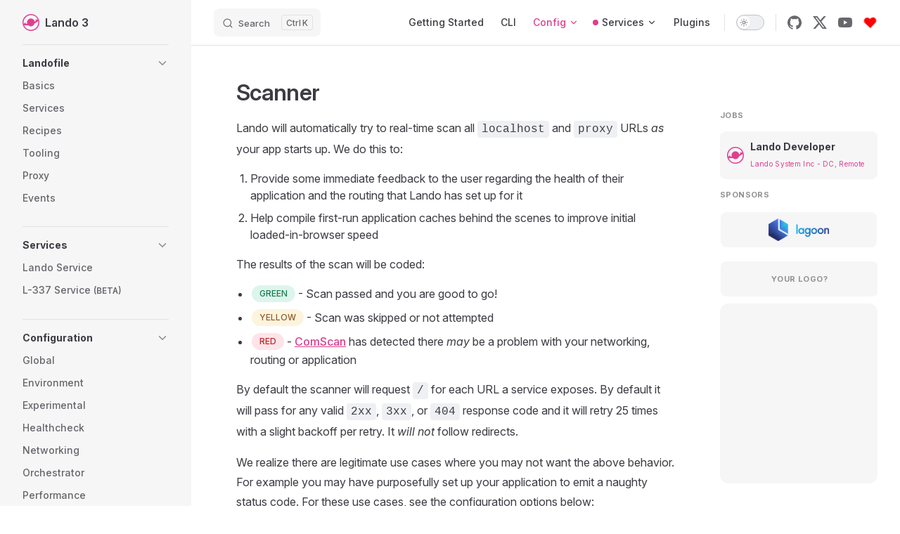

--- FILE ---
content_type: text/html; charset=UTF-8
request_url: https://docs.lando.dev/config/scanner.html
body_size: 13521
content:
<!DOCTYPE html>
<html lang="en-US" dir="ltr">
  <head>
    <meta charset="utf-8">
    
    <title>Scanner | Lando 3</title>
    <meta name="description" content="Configure Lando 3 service URL scanning">
    <meta name="generator" content="VitePress v1.6.3">
    <link rel="preload stylesheet" href="/assets/style.Dk37Ham8.css" as="style">
    <link rel="preload stylesheet" href="/vp-icons.css" as="style">
    
    <script type="module" src="/assets/app.BKkOYMLF.js"></script>
    <link rel="preload" href="/assets/inter-roman-latin.Di8DUHzh.woff2" as="font" type="font/woff2" crossorigin="">
    <link rel="modulepreload" href="/assets/chunks/theme.DWWXf551.js">
    <link rel="modulepreload" href="/assets/chunks/framework.DHo1OBTi.js">
    <link rel="modulepreload" href="/assets/config_scanner.md.Cz1sVV1R.lean.js">
    <meta name="viewport" content="width=device-width, initial-scale=1">
    <link rel="icon" href="/favicon.ico" size="any">
    <link rel="icon" href="/favicon.svg" type="image/svg+xml">
    <script async src="https://www.googletagmanager.com/gtag/js?id=G-ZSK3T9FTQ9"></script>
    <script>window.dataLayer=window.dataLayer||[];function gtag(){dataLayer.push(arguments)}gtag("js",new Date),gtag("config","G-ZSK3T9FTQ9");</script>
    <script async defer id="hs-script-loader" src="//js.hs-scripts.com/6478338.js"></script>
    <script>window.dataLayer=window.dataLayer||[],window.hubspot=function(){dataLayer.push(arguments)},hubspot("js",new Date),hubspot("config","6478338");</script>
    <script id="check-dark-mode">(()=>{const e=localStorage.getItem("vitepress-theme-appearance")||"auto",a=window.matchMedia("(prefers-color-scheme: dark)").matches;(!e||e==="auto"?a:e==="dark")&&document.documentElement.classList.add("dark")})();</script>
    <script id="check-mac-os">document.documentElement.classList.toggle("mac",/Mac|iPhone|iPod|iPad/i.test(navigator.platform));</script>
    <meta name="twitter:url" content="https://docs.lando.dev/config/scanner.html">
    <meta property="og:url" content="https://docs.lando.dev/config/scanner.html">
    <link rel="canonical" href="https://docs.lando.dev/config/scanner.html">
    <meta name="twitter:card" content="summary">
    <meta name="twitter:title" content="Scanner">
    <meta name="twitter:description" content="Configure Lando 3 service URL scanning">
    <meta name="twitter:image" content="https://docs.lando.dev/images/icon.png">
    <meta name="twitter:image:alt" content="Scanner">
    <meta property="og:type" content="article">
    <meta property="og:title" content="Scanner">
    <meta property="og:description" content="Configure Lando 3 service URL scanning">
    <meta property="og:site_name" content="Lando 3">
    <meta name="og:image" content="https://docs.lando.dev/images/icon.png">
    <meta name="og:image:alt" content="Scanner">
    <meta property="article:published_time" content="2024-10-31T17:05:24.000Z">
    <meta itemprop="name" content="Scanner">
    <meta itemprop="description" content="Configure Lando 3 service URL scanning">
    <meta name="twitter:site" content="@devwithlando">
  </head>
  <body>
    <div id="app"><div class="Layout" data-v-7b3b062f data-v-5d98c3a5><!--[--><!--]--><!--[--><span tabindex="-1" data-v-0b0ada53></span><a href="#VPContent" class="VPSkipLink visually-hidden" data-v-0b0ada53>Skip to content</a><!--]--><!----><header class="VPNav" data-v-5d98c3a5 data-v-ae24b3ad><div class="VPNavBar" data-v-ae24b3ad data-v-6aa21345><div class="wrapper" data-v-6aa21345><div class="container" data-v-6aa21345><div class="title" data-v-6aa21345><div class="VPNavBarTitle has-sidebar" data-v-6aa21345 data-v-1168a8e4><a class="title" href="/" data-v-1168a8e4><!--[--><!--]--><!--[--><img class="VPImage logo" src="/images/icon.svg" width="24" height="24" alt data-v-8426fc1a><!--]--><span data-v-1168a8e4>Lando 3</span><!--[--><!--]--></a></div></div><div class="content" data-v-6aa21345><div class="content-body" data-v-6aa21345><!--[--><!--]--><div class="VPNavBarSearch search" data-v-6aa21345><!--[--><!----><div id="docsearch"><button type="button" class="DocSearch DocSearch-Button" aria-label="Search"><span class="DocSearch-Button-Container"><span class="vp-icon DocSearch-Search-Icon"></span><span class="DocSearch-Button-Placeholder">Search</span></span><span class="DocSearch-Button-Keys"><kbd class="DocSearch-Button-Key"></kbd><kbd class="DocSearch-Button-Key">K</kbd></span></button></div><!--]--></div><nav aria-labelledby="main-nav-aria-label" class="VPNavBarMenu menu" data-v-6aa21345 data-v-dc692963><span id="main-nav-aria-label" class="visually-hidden" data-v-dc692963> Main Navigation </span><!--[--><!--[--><a class="VPLink link lando VPNavBarMenuLink" href="/getting-started/" tabindex="0" data-v-dc692963 data-v-e56f3d57><!--[--><span data-v-e56f3d57>Getting Started</span><!--]--></a><!--]--><!--[--><a class="VPLink link lando VPNavBarMenuLink" href="/cli/" tabindex="0" data-v-dc692963 data-v-e56f3d57><!--[--><span data-v-e56f3d57>CLI</span><!--]--></a><!--]--><!--[--><div class="maybe" data-v-dc692963 data-v-4787c3aa><!----><div class="VPFlyout active VPNavBarMenuGroup test" data-v-4787c3aa data-v-cf11d7a2><button type="button" class="button" aria-haspopup="true" aria-expanded="false" data-v-cf11d7a2><span class="text" data-v-cf11d7a2><!----><span data-v-cf11d7a2>Config</span><span class="vpi-chevron-down text-icon" data-v-cf11d7a2></span></span></button><div class="menu" data-v-cf11d7a2><div class="VPMenu" data-v-cf11d7a2 data-v-e2070006><div class="items" data-v-e2070006><!--[--><!--[--><div class="VPMenuGroup VPMenuGroup-columns-third" data-v-e2070006 data-v-cf2cc4f5><p class="title" data-v-cf2cc4f5>Landofile</p><div class="VPMenuGroup-flex-wrapper" data-v-cf2cc4f5><!--[--><!--[--><div class="VPMenuLink" data-v-cf2cc4f5 data-v-8cba4aea><a class="VPLink link lando" href="/landofile/index.html" data-v-8cba4aea><!--[-->Basics <!----><!--]--></a></div><!--]--><!--[--><div class="VPMenuLink" data-v-cf2cc4f5 data-v-8cba4aea><a class="VPLink link lando" href="/landofile/services.html" data-v-8cba4aea><!--[-->Services <!----><!--]--></a></div><!--]--><!--[--><div class="VPMenuLink" data-v-cf2cc4f5 data-v-8cba4aea><a class="VPLink link lando" href="/landofile/recipes.html" data-v-8cba4aea><!--[-->Recipes <!----><!--]--></a></div><!--]--><!--[--><div class="VPMenuLink" data-v-cf2cc4f5 data-v-8cba4aea><a class="VPLink link lando" href="/landofile/tooling.html" data-v-8cba4aea><!--[-->Tooling <!----><!--]--></a></div><!--]--><!--[--><div class="VPMenuLink" data-v-cf2cc4f5 data-v-8cba4aea><a class="VPLink link lando" href="/landofile/proxy.html" data-v-8cba4aea><!--[-->Proxy <!----><!--]--></a></div><!--]--><!--[--><div class="VPMenuLink" data-v-cf2cc4f5 data-v-8cba4aea><a class="VPLink link lando" href="/landofile/events.html" data-v-8cba4aea><!--[-->Events <!----><!--]--></a></div><!--]--><!--]--></div></div><!--]--><!--[--><div class="VPMenuGroup VPMenuGroup-columns-third" data-v-e2070006 data-v-cf2cc4f5><p class="title" data-v-cf2cc4f5>Global Config</p><div class="VPMenuGroup-flex-wrapper" data-v-cf2cc4f5><!--[--><!--[--><div class="VPMenuLink" data-v-cf2cc4f5 data-v-8cba4aea><a class="VPLink link lando" href="/config/global.html" data-v-8cba4aea><!--[-->Global <!----><!--]--></a></div><!--]--><!--[--><div class="VPMenuLink" data-v-cf2cc4f5 data-v-8cba4aea><a class="VPLink link lando" href="/config/env.html" data-v-8cba4aea><!--[-->Environment <!----><!--]--></a></div><!--]--><!--[--><div class="VPMenuLink" data-v-cf2cc4f5 data-v-8cba4aea><a class="VPLink link lando" href="/config/experimental.html" data-v-8cba4aea><!--[-->Experimental <!----><!--]--></a></div><!--]--><!--[--><div class="VPMenuLink" data-v-cf2cc4f5 data-v-8cba4aea><a class="VPLink link lando" href="/config/healthcheck.html" data-v-8cba4aea><!--[-->Healthcheck <!----><!--]--></a></div><!--]--><!--[--><div class="VPMenuLink" data-v-cf2cc4f5 data-v-8cba4aea><a class="VPLink link lando" href="/config/orchestrator.html" data-v-8cba4aea><!--[-->Orchestrator <!----><!--]--></a></div><!--]--><!--[--><div class="VPMenuLink" data-v-cf2cc4f5 data-v-8cba4aea><a class="VPLink link lando" href="/config/networking.html" data-v-8cba4aea><!--[-->Networking <!----><!--]--></a></div><!--]--><!--[--><div class="VPMenuLink" data-v-cf2cc4f5 data-v-8cba4aea><a class="VPLink link lando" href="/config/performance.html" data-v-8cba4aea><!--[-->Performance <!----><!--]--></a></div><!--]--><!--[--><div class="VPMenuLink" data-v-cf2cc4f5 data-v-8cba4aea><a class="VPLink link lando" href="/config/plugins.html" data-v-8cba4aea><!--[-->Plugins <!----><!--]--></a></div><!--]--><!--[--><div class="VPMenuLink" data-v-cf2cc4f5 data-v-8cba4aea><a class="VPLink link lando" href="/config/releases.html" data-v-8cba4aea><!--[-->Releases <!----><!--]--></a></div><!--]--><!--[--><div class="VPMenuLink" data-v-cf2cc4f5 data-v-8cba4aea><a class="VPLink link lando active" href="/config/scanner.html" data-v-8cba4aea><!--[-->Scanner <!----><!--]--></a></div><!--]--><!--[--><div class="VPMenuLink" data-v-cf2cc4f5 data-v-8cba4aea><a class="VPLink link lando" href="/config/security.html" data-v-8cba4aea><!--[-->Security <!----><!--]--></a></div><!--]--><!--[--><div class="VPMenuLink" data-v-cf2cc4f5 data-v-8cba4aea><a class="VPLink link lando" href="/config/ssh.html" data-v-8cba4aea><!--[-->SSH <!----><!--]--></a></div><!--]--><!--[--><div class="VPMenuLink" data-v-cf2cc4f5 data-v-8cba4aea><a class="VPLink link lando" href="/config/files.html" data-v-8cba4aea><!--[-->Shared Files <!----><!--]--></a></div><!--]--><!--]--></div></div><!--]--><!--]--></div><!--[--><!--]--></div></div></div></div><!--]--><!--[--><div class="maybe" data-v-dc692963 data-v-4787c3aa><span class="alert-circle" data-v-4787c3aa></span><div class="VPFlyout VPNavBarMenuGroup test" data-v-4787c3aa data-v-cf11d7a2><button type="button" class="button" aria-haspopup="true" aria-expanded="false" data-v-cf11d7a2><span class="text" data-v-cf11d7a2><!----><span data-v-cf11d7a2>Services</span><span class="vpi-chevron-down text-icon" data-v-cf11d7a2></span></span></button><div class="menu" data-v-cf11d7a2><div class="VPMenu" data-v-cf11d7a2 data-v-e2070006><div class="items" data-v-e2070006><!--[--><!--[--><div class="VPMenuGroup VPMenuGroup-columns-half" data-v-e2070006 data-v-cf2cc4f5><p class="title" data-v-cf2cc4f5>API 3</p><div class="VPMenuGroup-flex-wrapper" data-v-cf2cc4f5><!--[--><!--[--><div class="VPMenuLink" data-v-cf2cc4f5 data-v-8cba4aea><a class="VPLink link lando" href="/services/lando-3.html" data-v-8cba4aea><!--[-->Lando <!----><!--]--></a></div><!--]--><!--]--></div></div><!--]--><!--[--><div class="VPMenuGroup VPMenuGroup-columns-half" data-v-e2070006 data-v-cf2cc4f5><p class="title" data-v-cf2cc4f5>API 4</p><div class="VPMenuGroup-flex-wrapper" data-v-cf2cc4f5><!--[--><!--[--><div class="VPMenuLink" data-v-cf2cc4f5 data-v-8cba4aea><a class="VPLink link lando" href="/services/l337.html" data-v-8cba4aea><!--[-->L-337 Service <span class="VPBadge new" expires="2000000000000" data-v-8cba4aea><!--[-->BETA!<!--]--></span><!--]--></a></div><!--]--><!--]--></div></div><!--]--><!--]--></div><!--[--><!--]--></div></div></div></div><!--]--><!--[--><a class="VPLink link lando VPNavBarMenuLink" href="/plugins/" tabindex="0" data-v-dc692963 data-v-e56f3d57><!--[--><span data-v-e56f3d57>Plugins</span><!--]--></a><!--]--><!--]--></nav><!----><div class="VPNavBarAppearance appearance" data-v-6aa21345 data-v-6c893767><button class="VPSwitch VPSwitchAppearance" type="button" role="switch" title aria-checked="false" data-v-6c893767 data-v-5337faa4 data-v-1d5665e3><span class="check" data-v-1d5665e3><span class="icon" data-v-1d5665e3><!--[--><span class="vpi-sun sun" data-v-5337faa4></span><span class="vpi-moon moon" data-v-5337faa4></span><!--]--></span></span></button></div><div class="VPSocialLinks VPNavBarSocialLinks social-links" data-v-6aa21345 data-v-0394ad82 data-v-7bc22406><!--[--><a class="VPSocialLink no-icon" href="https://github.com/lando/core" aria-label="github" target="_blank" rel="noopener" data-v-7bc22406 data-v-bd121fe5><span class="vpi-social-github"></span></a><a class="VPSocialLink no-icon" href="https://x.com/@devwithlando" aria-label="x" target="_blank" rel="noopener" data-v-7bc22406 data-v-bd121fe5><span class="vpi-social-x"></span></a><a class="VPSocialLink no-icon" href="https://www.youtube.com/channel/UCl_QBNuGJNoo7yH-n18K7Kg" aria-label="youtube" target="_blank" rel="noopener" data-v-7bc22406 data-v-bd121fe5><span class="vpi-social-youtube"></span></a><a class="VPSocialLink no-icon" href="https://lando.dev/sponsor" aria-label target="_blank" rel="noopener" data-v-7bc22406 data-v-bd121fe5><svg class="shake" role="img" viewBox="0 0 24 24" xmlns="http://www.w3.org/2000/svg"><path fill="red" d="M20.84 4.61a5.5 5.5 0 0 0-7.78 0L12 5.67l-1.06-1.06a5.5 5.5 0 0 0-7.78 7.78l1.06 1.06L12 21.23l7.78-7.78 1.06-1.06a5.5 5.5 0 0 0 0-7.78z"/></svg></a><!--]--></div><div class="VPFlyout VPNavBarExtra extra" data-v-6aa21345 data-v-bb2aa2f0 data-v-cf11d7a2><button type="button" class="button" aria-haspopup="true" aria-expanded="false" aria-label="extra navigation" data-v-cf11d7a2><span class="vpi-more-horizontal icon" data-v-cf11d7a2></span></button><div class="menu" data-v-cf11d7a2><div class="VPMenu" data-v-cf11d7a2 data-v-e2070006><!----><!--[--><!--[--><!----><div class="group" data-v-bb2aa2f0><div class="item appearance" data-v-bb2aa2f0><p class="label" data-v-bb2aa2f0>Appearance</p><div class="appearance-action" data-v-bb2aa2f0><button class="VPSwitch VPSwitchAppearance" type="button" role="switch" title aria-checked="false" data-v-bb2aa2f0 data-v-5337faa4 data-v-1d5665e3><span class="check" data-v-1d5665e3><span class="icon" data-v-1d5665e3><!--[--><span class="vpi-sun sun" data-v-5337faa4></span><span class="vpi-moon moon" data-v-5337faa4></span><!--]--></span></span></button></div></div></div><div class="group" data-v-bb2aa2f0><div class="item social-links" data-v-bb2aa2f0><div class="VPSocialLinks social-links-list" data-v-bb2aa2f0 data-v-7bc22406><!--[--><a class="VPSocialLink no-icon" href="https://github.com/lando/core" aria-label="github" target="_blank" rel="noopener" data-v-7bc22406 data-v-bd121fe5><span class="vpi-social-github"></span></a><a class="VPSocialLink no-icon" href="https://x.com/@devwithlando" aria-label="x" target="_blank" rel="noopener" data-v-7bc22406 data-v-bd121fe5><span class="vpi-social-x"></span></a><a class="VPSocialLink no-icon" href="https://www.youtube.com/channel/UCl_QBNuGJNoo7yH-n18K7Kg" aria-label="youtube" target="_blank" rel="noopener" data-v-7bc22406 data-v-bd121fe5><span class="vpi-social-youtube"></span></a><a class="VPSocialLink no-icon" href="https://lando.dev/sponsor" aria-label target="_blank" rel="noopener" data-v-7bc22406 data-v-bd121fe5><svg class="shake" role="img" viewBox="0 0 24 24" xmlns="http://www.w3.org/2000/svg"><path fill="red" d="M20.84 4.61a5.5 5.5 0 0 0-7.78 0L12 5.67l-1.06-1.06a5.5 5.5 0 0 0-7.78 7.78l1.06 1.06L12 21.23l7.78-7.78 1.06-1.06a5.5 5.5 0 0 0 0-7.78z"/></svg></a><!--]--></div></div></div><!--]--><!--]--></div></div></div><!--[--><!--]--><button type="button" class="VPNavBarHamburger hamburger" aria-label="mobile navigation" aria-expanded="false" aria-controls="VPNavScreen" data-v-6aa21345 data-v-e5dd9c1c><span class="container" data-v-e5dd9c1c><span class="top" data-v-e5dd9c1c></span><span class="middle" data-v-e5dd9c1c></span><span class="bottom" data-v-e5dd9c1c></span></span></button></div></div></div></div><div class="divider" data-v-6aa21345><div class="divider-line" data-v-6aa21345></div></div></div><!----></header><div class="VPLocalNav has-sidebar empty" data-v-5d98c3a5 data-v-a6f0e41e><div class="container" data-v-a6f0e41e><button class="menu" aria-expanded="false" aria-controls="VPSidebarNav" data-v-a6f0e41e><span class="vpi-align-left menu-icon" data-v-a6f0e41e></span><span class="menu-text" data-v-a6f0e41e>Menu</span></button><div class="VPLocalNavOutlineDropdown" style="--vp-vh:0px;" data-v-a6f0e41e data-v-8a42e2b4><button data-v-8a42e2b4>Return to top</button><!----></div></div></div><aside class="VPSidebar" data-v-5d98c3a5 data-v-319d5ca6><div class="curtain" data-v-319d5ca6></div><nav class="nav" id="VPSidebarNav" aria-labelledby="sidebar-aria-label" tabindex="-1" data-v-319d5ca6><span class="visually-hidden" id="sidebar-aria-label" data-v-319d5ca6> Sidebar Navigation </span><!--[--><!--]--><!--[--><div class="no-transition group" data-v-c40bc020><section class="VPSidebarItem level-0 collapsible" data-v-c40bc020 data-v-b3fd67f8><div class="item" role="button" tabindex="0" data-v-b3fd67f8><div class="indicator" data-v-b3fd67f8></div><h2 class="text" data-v-b3fd67f8>Landofile</h2><div class="caret" role="button" aria-label="toggle section" tabindex="0" data-v-b3fd67f8><span class="vpi-chevron-right caret-icon" data-v-b3fd67f8></span></div></div><div class="items" data-v-b3fd67f8><!--[--><div class="VPSidebarItem level-1 is-link" data-v-b3fd67f8 data-v-b3fd67f8><div class="item" data-v-b3fd67f8><div class="indicator" data-v-b3fd67f8></div><a class="VPLink link lando link" href="/landofile/index.html" data-v-b3fd67f8><!--[--><p class="text" data-v-b3fd67f8>Basics</p><!--]--></a><!----></div><!----></div><div class="VPSidebarItem level-1 is-link" data-v-b3fd67f8 data-v-b3fd67f8><div class="item" data-v-b3fd67f8><div class="indicator" data-v-b3fd67f8></div><a class="VPLink link lando link" href="/landofile/services.html" data-v-b3fd67f8><!--[--><p class="text" data-v-b3fd67f8>Services</p><!--]--></a><!----></div><!----></div><div class="VPSidebarItem level-1 is-link" data-v-b3fd67f8 data-v-b3fd67f8><div class="item" data-v-b3fd67f8><div class="indicator" data-v-b3fd67f8></div><a class="VPLink link lando link" href="/landofile/recipes.html" data-v-b3fd67f8><!--[--><p class="text" data-v-b3fd67f8>Recipes</p><!--]--></a><!----></div><!----></div><div class="VPSidebarItem level-1 is-link" data-v-b3fd67f8 data-v-b3fd67f8><div class="item" data-v-b3fd67f8><div class="indicator" data-v-b3fd67f8></div><a class="VPLink link lando link" href="/landofile/tooling.html" data-v-b3fd67f8><!--[--><p class="text" data-v-b3fd67f8>Tooling</p><!--]--></a><!----></div><!----></div><div class="VPSidebarItem level-1 is-link" data-v-b3fd67f8 data-v-b3fd67f8><div class="item" data-v-b3fd67f8><div class="indicator" data-v-b3fd67f8></div><a class="VPLink link lando link" href="/landofile/proxy.html" data-v-b3fd67f8><!--[--><p class="text" data-v-b3fd67f8>Proxy</p><!--]--></a><!----></div><!----></div><div class="VPSidebarItem level-1 is-link" data-v-b3fd67f8 data-v-b3fd67f8><div class="item" data-v-b3fd67f8><div class="indicator" data-v-b3fd67f8></div><a class="VPLink link lando link" href="/landofile/events.html" data-v-b3fd67f8><!--[--><p class="text" data-v-b3fd67f8>Events</p><!--]--></a><!----></div><!----></div><!--]--></div></section></div><div class="no-transition group" data-v-c40bc020><section class="VPSidebarItem level-0 collapsible" data-v-c40bc020 data-v-b3fd67f8><div class="item" role="button" tabindex="0" data-v-b3fd67f8><div class="indicator" data-v-b3fd67f8></div><h2 class="text" data-v-b3fd67f8>Services</h2><div class="caret" role="button" aria-label="toggle section" tabindex="0" data-v-b3fd67f8><span class="vpi-chevron-right caret-icon" data-v-b3fd67f8></span></div></div><div class="items" data-v-b3fd67f8><!--[--><div class="VPSidebarItem level-1 is-link" data-v-b3fd67f8 data-v-b3fd67f8><div class="item" data-v-b3fd67f8><div class="indicator" data-v-b3fd67f8></div><a class="VPLink link lando link" href="/services/lando-3.html" data-v-b3fd67f8><!--[--><p class="text" data-v-b3fd67f8>Lando Service</p><!--]--></a><!----></div><!----></div><div class="VPSidebarItem level-1 is-link" data-v-b3fd67f8 data-v-b3fd67f8><div class="item" data-v-b3fd67f8><div class="indicator" data-v-b3fd67f8></div><a class="VPLink link lando link" href="/services/l337.html" data-v-b3fd67f8><!--[--><p class="text" data-v-b3fd67f8>L-337 Service <small><strong>(BETA)</strong></small></p><!--]--></a><!----></div><!----></div><!--]--></div></section></div><div class="no-transition group" data-v-c40bc020><section class="VPSidebarItem level-0 collapsible has-active" data-v-c40bc020 data-v-b3fd67f8><div class="item" role="button" tabindex="0" data-v-b3fd67f8><div class="indicator" data-v-b3fd67f8></div><h2 class="text" data-v-b3fd67f8>Configuration</h2><div class="caret" role="button" aria-label="toggle section" tabindex="0" data-v-b3fd67f8><span class="vpi-chevron-right caret-icon" data-v-b3fd67f8></span></div></div><div class="items" data-v-b3fd67f8><!--[--><div class="VPSidebarItem level-1 is-link" data-v-b3fd67f8 data-v-b3fd67f8><div class="item" data-v-b3fd67f8><div class="indicator" data-v-b3fd67f8></div><a class="VPLink link lando link" href="/config/global.html" data-v-b3fd67f8><!--[--><p class="text" data-v-b3fd67f8>Global</p><!--]--></a><!----></div><!----></div><div class="VPSidebarItem level-1 is-link" data-v-b3fd67f8 data-v-b3fd67f8><div class="item" data-v-b3fd67f8><div class="indicator" data-v-b3fd67f8></div><a class="VPLink link lando link" href="/config/env.html" data-v-b3fd67f8><!--[--><p class="text" data-v-b3fd67f8>Environment</p><!--]--></a><!----></div><!----></div><div class="VPSidebarItem level-1 is-link" data-v-b3fd67f8 data-v-b3fd67f8><div class="item" data-v-b3fd67f8><div class="indicator" data-v-b3fd67f8></div><a class="VPLink link lando link" href="/config/experimental.html" data-v-b3fd67f8><!--[--><p class="text" data-v-b3fd67f8>Experimental</p><!--]--></a><!----></div><!----></div><div class="VPSidebarItem level-1 is-link" data-v-b3fd67f8 data-v-b3fd67f8><div class="item" data-v-b3fd67f8><div class="indicator" data-v-b3fd67f8></div><a class="VPLink link lando link" href="/config/healthcheck.html" data-v-b3fd67f8><!--[--><p class="text" data-v-b3fd67f8>Healthcheck</p><!--]--></a><!----></div><!----></div><div class="VPSidebarItem level-1 is-link" data-v-b3fd67f8 data-v-b3fd67f8><div class="item" data-v-b3fd67f8><div class="indicator" data-v-b3fd67f8></div><a class="VPLink link lando link" href="/config/networking.html" data-v-b3fd67f8><!--[--><p class="text" data-v-b3fd67f8>Networking</p><!--]--></a><!----></div><!----></div><div class="VPSidebarItem level-1 is-link" data-v-b3fd67f8 data-v-b3fd67f8><div class="item" data-v-b3fd67f8><div class="indicator" data-v-b3fd67f8></div><a class="VPLink link lando link" href="/config/orchestrator.html" data-v-b3fd67f8><!--[--><p class="text" data-v-b3fd67f8>Orchestrator</p><!--]--></a><!----></div><!----></div><div class="VPSidebarItem level-1 is-link" data-v-b3fd67f8 data-v-b3fd67f8><div class="item" data-v-b3fd67f8><div class="indicator" data-v-b3fd67f8></div><a class="VPLink link lando link" href="/config/performance.html" data-v-b3fd67f8><!--[--><p class="text" data-v-b3fd67f8>Performance</p><!--]--></a><!----></div><!----></div><div class="VPSidebarItem level-1 is-link" data-v-b3fd67f8 data-v-b3fd67f8><div class="item" data-v-b3fd67f8><div class="indicator" data-v-b3fd67f8></div><a class="VPLink link lando link" href="/config/plugins.html" data-v-b3fd67f8><!--[--><p class="text" data-v-b3fd67f8>Plugins</p><!--]--></a><!----></div><!----></div><div class="VPSidebarItem level-1 is-link" data-v-b3fd67f8 data-v-b3fd67f8><div class="item" data-v-b3fd67f8><div class="indicator" data-v-b3fd67f8></div><a class="VPLink link lando link" href="/config/releases.html" data-v-b3fd67f8><!--[--><p class="text" data-v-b3fd67f8>Releases</p><!--]--></a><!----></div><!----></div><div class="VPSidebarItem level-1 is-link" data-v-b3fd67f8 data-v-b3fd67f8><div class="item" data-v-b3fd67f8><div class="indicator" data-v-b3fd67f8></div><a class="VPLink link lando link" href="/config/scanner.html" data-v-b3fd67f8><!--[--><p class="text" data-v-b3fd67f8>Scanner</p><!--]--></a><!----></div><!----></div><div class="VPSidebarItem level-1 is-link" data-v-b3fd67f8 data-v-b3fd67f8><div class="item" data-v-b3fd67f8><div class="indicator" data-v-b3fd67f8></div><a class="VPLink link lando link" href="/config/security.html" data-v-b3fd67f8><!--[--><p class="text" data-v-b3fd67f8>Security</p><!--]--></a><!----></div><!----></div><div class="VPSidebarItem level-1 is-link" data-v-b3fd67f8 data-v-b3fd67f8><div class="item" data-v-b3fd67f8><div class="indicator" data-v-b3fd67f8></div><a class="VPLink link lando link" href="/config/ssh.html" data-v-b3fd67f8><!--[--><p class="text" data-v-b3fd67f8>SSH</p><!--]--></a><!----></div><!----></div><div class="VPSidebarItem level-1 is-link" data-v-b3fd67f8 data-v-b3fd67f8><div class="item" data-v-b3fd67f8><div class="indicator" data-v-b3fd67f8></div><a class="VPLink link lando link" href="/config/files.html" data-v-b3fd67f8><!--[--><p class="text" data-v-b3fd67f8>Files</p><!--]--></a><!----></div><!----></div><!--]--></div></section></div><div class="no-transition group" data-v-c40bc020><section class="VPSidebarItem level-0 collapsible" data-v-c40bc020 data-v-b3fd67f8><!----><div class="items" data-v-b3fd67f8><!--[--><div class="VPSidebarItem level-1 is-link" data-v-b3fd67f8 data-v-b3fd67f8><div class="item" data-v-b3fd67f8><div class="indicator" data-v-b3fd67f8></div><a class="VPLink link lando link" href="/guides.html" data-v-b3fd67f8><!--[--><p class="text" data-v-b3fd67f8>Guides</p><!--]--></a><!----></div><!----></div><div class="VPSidebarItem level-1 is-link" data-v-b3fd67f8 data-v-b3fd67f8><div class="item" data-v-b3fd67f8><div class="indicator" data-v-b3fd67f8></div><a class="VPLink link lando link" href="/troubleshooting.html" data-v-b3fd67f8><!--[--><p class="text" data-v-b3fd67f8>Troubleshooting</p><!--]--></a><!----></div><!----></div><div class="VPSidebarItem level-1 is-link" data-v-b3fd67f8 data-v-b3fd67f8><div class="item" data-v-b3fd67f8><div class="indicator" data-v-b3fd67f8></div><a class="VPLink link lando vp-external-link-icon link" href="https://github.com/lando/core/tree/main/examples" target="_blank" rel="noreferrer" data-v-b3fd67f8><!--[--><p class="text" data-v-b3fd67f8>Examples</p><!--]--></a><!----></div><!----></div><!--]--></div></section></div><!--]--><!--[--><!--[--><div class="sidebar-end" data-v-7b3b062f><section class="VPSidebarItem level-0 collapsible collapsed" data-v-7b3b062f data-v-b3fd67f8><div class="item" role="button" tabindex="0" data-v-b3fd67f8><div class="indicator" data-v-b3fd67f8></div><h2 class="text" data-v-b3fd67f8>v3.26.2</h2><div class="caret" role="button" aria-label="toggle section" tabindex="0" data-v-b3fd67f8><span class="vpi-chevron-right caret-icon" data-v-b3fd67f8></span></div></div><div class="items" data-v-b3fd67f8><!--[--><section class="VPSidebarItem level-1" data-v-b3fd67f8 data-v-b3fd67f8><div class="item" role="button" tabindex="0" data-v-b3fd67f8><div class="indicator" data-v-b3fd67f8></div><h3 class="text" data-v-b3fd67f8>Other Doc Versions</h3><!----></div><div class="items" data-v-b3fd67f8><!--[--><div class="VPSidebarItem level-2 is-link" data-v-b3fd67f8 data-v-b3fd67f8><div class="item" data-v-b3fd67f8><div class="indicator" data-v-b3fd67f8></div><a class="VPLink link lando link" href="/v/stable/" target="_blank" rel="alternate" data-v-b3fd67f8><!--[--><p class="text" data-v-b3fd67f8>stable</p><!--]--></a><!----></div><!----></div><div class="VPSidebarItem level-2 is-link" data-v-b3fd67f8 data-v-b3fd67f8><div class="item" data-v-b3fd67f8><div class="indicator" data-v-b3fd67f8></div><a class="VPLink link lando link" href="/v/edge/" target="_blank" rel="alternate" data-v-b3fd67f8><!--[--><p class="text" data-v-b3fd67f8>edge</p><!--]--></a><!----></div><!----></div><div class="VPSidebarItem level-2 is-link" data-v-b3fd67f8 data-v-b3fd67f8><div class="item" data-v-b3fd67f8><div class="indicator" data-v-b3fd67f8></div><a class="VPLink link lando link" href="/v/" target="_self" rel="alternate" data-v-b3fd67f8><!--[--><p class="text" data-v-b3fd67f8><strong>see all versions</strong></p><!--]--></a><!----></div><!----></div><!--]--></div></section><div class="VPSidebarItem level-1 is-link" data-v-b3fd67f8 data-v-b3fd67f8><div class="item" data-v-b3fd67f8><div class="indicator" data-v-b3fd67f8></div><a class="VPLink link lando vp-external-link-icon link" href="https://github.com/lando/core/releases/tag/v3.26.2" target="_blank" rel="noreferrer" data-v-b3fd67f8><!--[--><p class="text" data-v-b3fd67f8>Release Notes</p><!--]--></a><!----></div><!----></div><div class="VPSidebarItem level-1 is-link" data-v-b3fd67f8 data-v-b3fd67f8><div class="item" data-v-b3fd67f8><div class="indicator" data-v-b3fd67f8></div><a class="VPLink link lando vp-external-link-icon link" href="https://github.com/lando/core/releases" target="_blank" rel="noreferrer" data-v-b3fd67f8><!--[--><p class="text" data-v-b3fd67f8>Other Releases</p><!--]--></a><!----></div><!----></div><!--]--></div></section></div><!--]--><!--]--></nav></aside><div class="VPContent has-sidebar" id="VPContent" data-v-5d98c3a5 data-v-1428d186><div class="VPDoc has-sidebar has-aside" data-v-1428d186 data-v-39a288b8><!--[--><!--]--><div class="container" data-v-39a288b8><div class="aside" data-v-39a288b8><div class="aside-curtain" data-v-39a288b8></div><div class="aside-container" data-v-39a288b8><div class="aside-content" data-v-39a288b8><div class="VPDocAside" data-v-39a288b8 data-v-3f215769><!--[--><!--]--><!--[--><!--]--><nav aria-labelledby="doc-outline-aria-label" class="VPDocAsideOutline" data-v-3f215769 data-v-a5bbad30><div class="content" data-v-a5bbad30><div class="outline-marker" data-v-a5bbad30></div><div aria-level="2" class="outline-title" id="doc-outline-aria-label" role="heading" data-v-a5bbad30>On this page</div><ul class="VPDocOutlineItem root" data-v-a5bbad30 data-v-b933a997><!--[--><!--]--></ul></div></nav><!--[--><!--]--><div class="spacer" data-v-3f215769></div><!--[--><!--[--><!--[--><!--[--><!----><div class="jobs" data-v-7b3b062f data-v-83a5f653><span class="ad-header" data-v-83a5f653>Jobs</span><!--[--><div class="job" data-v-83a5f653><a href="https://docs.google.com/forms/d/e/1FAIpQLSc2vkesq59BblKo8ZX-R1hKTrHphh1kmsg4FgWV1WH5BKEjHQ/viewform" target="_blank" rel="noopener noreferrer" data-v-83a5f653><div class="job-image" data-v-83a5f653><img src="https://docs.lando.dev/images/icon.svg" alt="Lando System Inc" data-v-83a5f653></div><div class="job-info" data-v-83a5f653><div class="job-title" data-v-83a5f653>Lando Developer</div><div class="job-aux" data-v-83a5f653>Lando System Inc - DC, Remote</div></div></a></div><!--]--></div><div class="sponsors" data-v-7b3b062f data-v-d92fd766><span class="ad-header" data-v-d92fd766>SPONSORS</span><div class="sponsors-wrapper" data-v-d92fd766><!--[--><!--]--></div><div class="sponsor-footer" data-v-d92fd766><a href="https://lando.dev/sponsor" target="_blank" data-v-d92fd766><div class="sponsor sponsor-full" data-v-d92fd766><span class="sponsor-link" data-v-d92fd766>your logo?</span></div></a></div></div><!--]--><!--]--><!--]--><!--]--><div class="VPDocAsideCarbonAds" data-v-3f215769><div class="VPCarbonAds" data-v-2e1efd59></div></div><!--[--><!--]--><!--[--><!--]--></div></div></div></div><div class="content" data-v-39a288b8><div class="content-container" data-v-39a288b8><!--[--><!--]--><main class="main" data-v-39a288b8><div style="position:relative;" class="vp-doc _config_scanner" data-v-39a288b8><div><h1 id="scanner" tabindex="-1">Scanner <a class="header-anchor" href="#scanner" aria-label="Permalink to &quot;Scanner&quot;">​</a></h1><p>Lando will automatically try to real-time scan all <code>localhost</code> and <code>proxy</code> URLs <em>as</em> your app starts up. We do this to:</p><ol><li>Provide some immediate feedback to the user regarding the health of their application and the routing that Lando has set up for it</li><li>Help compile first-run application caches behind the scenes to improve initial loaded-in-browser speed</li></ol><p>The results of the scan will be coded:</p><ul><li><span class="VPBadge success" vertical="middle"><!--[-->GREEN<!--]--></span> - Scan passed and you are good to go!</li><li><span class="VPBadge warning" vertical="middle"><!--[-->YELLOW<!--]--></span> - Scan was skipped or not attempted</li><li><span class="VPBadge danger" vertical="middle"><!--[-->RED<!--]--></span> - <a href="https://www.youtube.com/watch?v=aV2DLkDPwM8&amp;t=18s" target="_blank" rel="noreferrer">ComScan</a> has detected there <em>may</em> be a problem with your networking, routing or application</li></ul><p>By default the scanner will request <code>/</code> for each URL a service exposes. By default it will pass for any valid <code>2xx</code>, <code>3xx</code>, or <code>404</code> response code and it will retry 25 times with a slight backoff per retry. It <em>will not</em> follow redirects.</p><p>We realize there are legitimate use cases where you may not want the above behavior. For example you may have purposefully set up your application to emit a naughty status code. For these use cases, see the configuration options below:</p><div class="tip custom-block"><p class="custom-block-title">Why Accept 404s?</p><p>Some applications initially serve a <code>404</code> page after successful startup - hence why Lando&#39;s scanner has always accepted <code>404</code> as a valid response code.</p><p>When we updated the scanner in <a href="https://github.com/lando/lando/releases/tag/v3.14.0" target="_blank" rel="noreferrer">Lando 3.14.0</a>, we tried to keep behavior as consistent as possible with the legacy scanner. This behavior may change in future releases and <a href="#adding-ok-codes">can be customized</a> if it does not suit your use case.</p></div><h2 id="skipping" tabindex="-1">Skipping <a class="header-anchor" href="#skipping" aria-label="Permalink to &quot;Skipping&quot;">​</a></h2><p>If you would like to bypass scanning altogether then just set <code>scanner</code> to <code>false</code>. This will cause the scan to immediately pass. The URL will show up as yellow do denote it has been skipped.</p><div class="language-yaml vp-adaptive-theme"><button title="Copy Code" class="copy"></button><span class="lang">yaml</span><pre class="shiki shiki-themes github-light github-dark vp-code" tabindex="0"><code><span class="line"><span style="--shiki-light:#22863A;--shiki-dark:#85E89D;">services</span><span style="--shiki-light:#24292E;--shiki-dark:#E1E4E8;">:</span></span>
<span class="line"><span style="--shiki-light:#22863A;--shiki-dark:#85E89D;">  myservice</span><span style="--shiki-light:#24292E;--shiki-dark:#E1E4E8;">:</span></span>
<span class="line"><span style="--shiki-light:#22863A;--shiki-dark:#85E89D;">    type</span><span style="--shiki-light:#24292E;--shiki-dark:#E1E4E8;">: </span><span style="--shiki-light:#032F62;--shiki-dark:#9ECBFF;">apache</span></span>
<span class="line"><span style="--shiki-light:#22863A;--shiki-dark:#85E89D;">    scanner</span><span style="--shiki-light:#24292E;--shiki-dark:#E1E4E8;">: </span><span style="--shiki-light:#005CC5;--shiki-dark:#79B8FF;">false</span></span></code></pre></div><h2 id="adding-ok-codes" tabindex="-1">Adding OK codes <a class="header-anchor" href="#adding-ok-codes" aria-label="Permalink to &quot;Adding OK codes&quot;">​</a></h2><p>Some applications start up serving alternate non <code>2XX</code> response codes. For example, some PHP frameworks will serve a <code>404</code> page by default. For that reason, we&#39;ve added the following codes as default valid <code>okCodes</code> in Lando:</p><ul><li><code>300</code></li><li><code>301</code></li><li><code>302</code></li><li><code>303</code></li><li><code>304</code></li><li><code>305</code></li><li><code>306</code></li><li><code>307</code></li><li><code>308</code></li><li><code>404</code></li></ul><p>However, if you want to explicitly redefine the response codes that Lando will interpret as &quot;OK&quot;, you can overwrite them for a given service in your Landofile:</p><div class="language-yaml vp-adaptive-theme"><button title="Copy Code" class="copy"></button><span class="lang">yaml</span><pre class="shiki shiki-themes github-light github-dark vp-code" tabindex="0"><code><span class="line"><span style="--shiki-light:#22863A;--shiki-dark:#85E89D;">services</span><span style="--shiki-light:#24292E;--shiki-dark:#E1E4E8;">:</span></span>
<span class="line"><span style="--shiki-light:#22863A;--shiki-dark:#85E89D;">  myservice</span><span style="--shiki-light:#24292E;--shiki-dark:#E1E4E8;">:</span></span>
<span class="line"><span style="--shiki-light:#22863A;--shiki-dark:#85E89D;">    type</span><span style="--shiki-light:#24292E;--shiki-dark:#E1E4E8;">: </span><span style="--shiki-light:#032F62;--shiki-dark:#9ECBFF;">apache</span></span>
<span class="line"><span style="--shiki-light:#22863A;--shiki-dark:#85E89D;">    scanner</span><span style="--shiki-light:#24292E;--shiki-dark:#E1E4E8;">:</span></span>
<span class="line"><span style="--shiki-light:#22863A;--shiki-dark:#85E89D;">      okCodes</span><span style="--shiki-light:#24292E;--shiki-dark:#E1E4E8;">:</span></span>
<span class="line"><span style="--shiki-light:#24292E;--shiki-dark:#E1E4E8;">        - </span><span style="--shiki-light:#005CC5;--shiki-dark:#79B8FF;">404</span></span>
<span class="line"><span style="--shiki-light:#24292E;--shiki-dark:#E1E4E8;">        - </span><span style="--shiki-light:#005CC5;--shiki-dark:#79B8FF;">444</span></span></code></pre></div><h2 id="scanning-an-alternate-path" tabindex="-1">Scanning an alternate path <a class="header-anchor" href="#scanning-an-alternate-path" aria-label="Permalink to &quot;Scanning an alternate path&quot;">​</a></h2><p>Similarly you may have a designated &quot;healthcheck&quot; path that you&#39;d prefer to scan instead of <code>/</code>. Not a problem:</p><div class="language-yaml vp-adaptive-theme"><button title="Copy Code" class="copy"></button><span class="lang">yaml</span><pre class="shiki shiki-themes github-light github-dark vp-code" tabindex="0"><code><span class="line"><span style="--shiki-light:#22863A;--shiki-dark:#85E89D;">services</span><span style="--shiki-light:#24292E;--shiki-dark:#E1E4E8;">:</span></span>
<span class="line"><span style="--shiki-light:#22863A;--shiki-dark:#85E89D;">  myservice</span><span style="--shiki-light:#24292E;--shiki-dark:#E1E4E8;">:</span></span>
<span class="line"><span style="--shiki-light:#22863A;--shiki-dark:#85E89D;">    type</span><span style="--shiki-light:#24292E;--shiki-dark:#E1E4E8;">: </span><span style="--shiki-light:#032F62;--shiki-dark:#9ECBFF;">apache</span></span>
<span class="line"><span style="--shiki-light:#22863A;--shiki-dark:#85E89D;">    scanner</span><span style="--shiki-light:#24292E;--shiki-dark:#E1E4E8;">:</span></span>
<span class="line"><span style="--shiki-light:#22863A;--shiki-dark:#85E89D;">      path</span><span style="--shiki-light:#24292E;--shiki-dark:#E1E4E8;">: </span><span style="--shiki-light:#032F62;--shiki-dark:#9ECBFF;">/ping</span></span></code></pre></div><h2 id="other-options" tabindex="-1">Other options <a class="header-anchor" href="#other-options" aria-label="Permalink to &quot;Other options&quot;">​</a></h2><p>You can also change the amount of time to wait for a request, the number of retries and the number of redirects to follow.</p><div class="language-yaml vp-adaptive-theme"><button title="Copy Code" class="copy"></button><span class="lang">yaml</span><pre class="shiki shiki-themes github-light github-dark vp-code" tabindex="0"><code><span class="line"><span style="--shiki-light:#22863A;--shiki-dark:#85E89D;">services</span><span style="--shiki-light:#24292E;--shiki-dark:#E1E4E8;">:</span></span>
<span class="line"><span style="--shiki-light:#22863A;--shiki-dark:#85E89D;">  myservice</span><span style="--shiki-light:#24292E;--shiki-dark:#E1E4E8;">:</span></span>
<span class="line"><span style="--shiki-light:#22863A;--shiki-dark:#85E89D;">    type</span><span style="--shiki-light:#24292E;--shiki-dark:#E1E4E8;">: </span><span style="--shiki-light:#032F62;--shiki-dark:#9ECBFF;">apache</span></span>
<span class="line"><span style="--shiki-light:#22863A;--shiki-dark:#85E89D;">    scanner</span><span style="--shiki-light:#24292E;--shiki-dark:#E1E4E8;">:</span></span>
<span class="line"><span style="--shiki-light:#22863A;--shiki-dark:#85E89D;">      maxRedirects</span><span style="--shiki-light:#24292E;--shiki-dark:#E1E4E8;">: </span><span style="--shiki-light:#005CC5;--shiki-dark:#79B8FF;">0</span></span>
<span class="line"><span style="--shiki-light:#22863A;--shiki-dark:#85E89D;">      timeout</span><span style="--shiki-light:#24292E;--shiki-dark:#E1E4E8;">: </span><span style="--shiki-light:#005CC5;--shiki-dark:#79B8FF;">1000</span></span>
<span class="line"><span style="--shiki-light:#22863A;--shiki-dark:#85E89D;">      retry</span><span style="--shiki-light:#24292E;--shiki-dark:#E1E4E8;">: </span><span style="--shiki-light:#005CC5;--shiki-dark:#79B8FF;">10</span></span></code></pre></div><h2 id="using-the-legacy-scanner" tabindex="-1">Using the legacy scanner <a class="header-anchor" href="#using-the-legacy-scanner" aria-label="Permalink to &quot;Using the legacy scanner&quot;">​</a></h2><p>You can also elect to use the legacy pre-3.14.0 scanner by editing the Lando <a href="./global.html">global configuration</a>.</p><p><strong>config.yml</strong></p><div class="language-yaml vp-adaptive-theme"><button title="Copy Code" class="copy"></button><span class="lang">yaml</span><pre class="shiki shiki-themes github-light github-dark vp-code" tabindex="0"><code><span class="line"><span style="--shiki-light:#22863A;--shiki-dark:#85E89D;">scanner</span><span style="--shiki-light:#24292E;--shiki-dark:#E1E4E8;">: </span><span style="--shiki-light:#032F62;--shiki-dark:#9ECBFF;">legacy</span></span></code></pre></div><p>Alternatively you can use the legacy scanner by setting the environment variable <code>LANDO_SCANNER</code> to <code>legacy</code>. Here is a use-at-start example:</p><div class="language-bash vp-adaptive-theme"><button title="Copy Code" class="copy"></button><span class="lang">bash</span><pre class="shiki shiki-themes github-light github-dark vp-code" tabindex="0"><code><span class="line"><span style="--shiki-light:#24292E;--shiki-dark:#E1E4E8;">LANDO_SCANNER</span><span style="--shiki-light:#D73A49;--shiki-dark:#F97583;">=</span><span style="--shiki-light:#032F62;--shiki-dark:#9ECBFF;">legacy</span><span style="--shiki-light:#6F42C1;--shiki-dark:#B392F0;"> lando</span><span style="--shiki-light:#032F62;--shiki-dark:#9ECBFF;"> start</span></span></code></pre></div><p>You can see whether the legacy scanner is being used with <code>lando config</code> and looking for the <code>scanner</code> key.</p><p>Note that the key will only be set if you elected to use the <code>legacy</code> scanner.</p><div class="language-bash vp-adaptive-theme"><button title="Copy Code" class="copy"></button><span class="lang">bash</span><pre class="shiki shiki-themes github-light github-dark vp-code" tabindex="0"><code><span class="line"><span style="--shiki-light:#24292E;--shiki-dark:#E1E4E8;">LANDO_SCANNER</span><span style="--shiki-light:#D73A49;--shiki-dark:#F97583;">=</span><span style="--shiki-light:#032F62;--shiki-dark:#9ECBFF;">legacy</span><span style="--shiki-light:#6F42C1;--shiki-dark:#B392F0;"> lando</span><span style="--shiki-light:#032F62;--shiki-dark:#9ECBFF;"> config</span><span style="--shiki-light:#005CC5;--shiki-dark:#79B8FF;"> --path</span><span style="--shiki-light:#032F62;--shiki-dark:#9ECBFF;"> scanner</span></span></code></pre></div></div></div></main><footer class="VPDocFooter" data-v-39a288b8 data-v-d7292fe3><!--[--><!--]--><div class="footer-box" data-v-d7292fe3><!----><div class="contributors" data-v-d7292fe3><div class="contributors-flex" data-v-d7292fe3><!--[--><article class="VPTeamMembersItem icon maintainer" data-v-d7292fe3 data-v-092015f8><div class="profile" data-v-092015f8><!----><figure class="avatar" data-v-092015f8><a class="VPLink link lando vp-external-link-icon no-icon" href="https://github.com/pirog" target="_blank" rel="noreferrer" data-v-092015f8><!--[--><img class="avatar-img" src="https://gravatar.com/avatar/dc1322b3ddd0ef682862d7f281c821bb?size=24" alt="Picture of Mike Pirog" title="Mike Pirog &lt;mike@lando.dev&gt; - 1 commits" data-v-092015f8><!--]--></a></figure><div class="data" data-v-092015f8><div class="name" data-v-092015f8>Mike Pirog</div><p class="affiliation" data-v-092015f8><span class="title" data-v-092015f8>Co-founder</span><span class="at" data-v-092015f8> @ </span><a class="VPLink link lando vp-external-link-icon no-icon org link" href="https://lando.dev" target="_blank" rel="noreferrer" data-v-092015f8><!--[-->lando.dev<!--]--></a></p><p class="desc" data-v-092015f8>SLAVE4U</p><div class="links" data-v-092015f8><div class="VPSocialLinks" data-v-092015f8 data-v-7bc22406><!--[--><a class="VPSocialLink no-icon" href="https://github.com/pirog" aria-label="github" target="_blank" rel="noopener" data-v-7bc22406 data-v-bd121fe5><span class="vpi-social-github"></span></a><a class="VPSocialLink no-icon" href="https://x.com/pirogcommamike" aria-label="x" target="_blank" rel="noopener" data-v-7bc22406 data-v-bd121fe5><span class="vpi-social-x"></span></a><!--]--></div></div></div></div><div class="sp" data-v-092015f8><a class="VPLink link lando vp-external-link-icon no-icon sp-link" href="https://lando.dev/sponsor" target="_blank" rel="noreferrer" data-v-092015f8><!--[--><svg xmlns="http://www.w3.org/2000/svg" viewbox="0 0 24 24" class="sp-icon" data-v-092015f8><path d="M12,22.2c-0.3,0-0.5-0.1-0.7-0.3l-8.8-8.8c-2.5-2.5-2.5-6.7,0-9.2c2.5-2.5,6.7-2.5,9.2,0L12,4.3l0.4-0.4c0,0,0,0,0,0C13.6,2.7,15.2,2,16.9,2c0,0,0,0,0,0c1.7,0,3.4,0.7,4.6,1.9l0,0c1.2,1.2,1.9,2.9,1.9,4.6c0,1.7-0.7,3.4-1.9,4.6l-8.8,8.8C12.5,22.1,12.3,22.2,12,22.2zM7,4C5.9,4,4.7,4.4,3.9,5.3c-1.8,1.8-1.8,4.6,0,6.4l8.1,8.1l8.1-8.1c0.9-0.9,1.3-2,1.3-3.2c0-1.2-0.5-2.3-1.3-3.2l0,0C19.3,4.5,18.2,4,17,4c0,0,0,0,0,0c-1.2,0-2.3,0.5-3.2,1.3c0,0,0,0,0,0l-1.1,1.1c-0.4,0.4-1,0.4-1.4,0l-1.1-1.1C9.4,4.4,8.2,4,7,4z"></path></svg> Sponsor <!--]--></a></div></article><!--]--></div></div><div class="empty" data-v-d7292fe3></div><div class="edit-info" data-v-d7292fe3><div class="edit-link" data-v-d7292fe3><a class="VPLink link lando vp-external-link-icon no-icon edit-link-button" href="https://github.com/lando/core/edit/main/docs/config/scanner.md" target="_blank" rel="noreferrer" data-v-d7292fe3><!--[--><svg xmlns="http://www.w3.org/2000/svg" viewbox="0 0 24 24" class="edit-link-icon" aria-label="edit icon" data-v-d7292fe3><path d="M18,23H4c-1.7,0-3-1.3-3-3V6c0-1.7,1.3-3,3-3h7c0.6,0,1,0.4,1,1s-0.4,1-1,1H4C3.4,5,3,5.4,3,6v14c0,0.6,0.4,1,1,1h14c0.6,0,1-0.4,1-1v-7c0-0.6,0.4-1,1-1s1,0.4,1,1v7C21,21.7,19.7,23,18,23z"></path><path d="M8,17c-0.3,0-0.5-0.1-0.7-0.3C7,16.5,6.9,16.1,7,15.8l1-4c0-0.2,0.1-0.3,0.3-0.5l9.5-9.5c1.2-1.2,3.2-1.2,4.4,0c1.2,1.2,1.2,3.2,0,4.4l-9.5,9.5c-0.1,0.1-0.3,0.2-0.5,0.3l-4,1C8.2,17,8.1,17,8,17zM9.9,12.5l-0.5,2.1l2.1-0.5l9.3-9.3c0.4-0.4,0.4-1.1,0-1.6c-0.4-0.4-1.2-0.4-1.6,0l0,0L9.9,12.5z M18.5,2.5L18.5,2.5L18.5,2.5z"></path></svg> Edit this page<!--]--></a></div><div class="last-updated" data-v-d7292fe3><!----></div></div></div><nav class="prev-next" data-v-d7292fe3><div class="pager" data-v-d7292fe3><a class="VPLink link lando pager-link prev" href="/config/releases.html" data-v-d7292fe3><!--[--><span class="desc" data-v-d7292fe3>Previous page</span><span class="title" data-v-d7292fe3>Releases</span><!--]--></a></div><div class="pager" data-v-d7292fe3><a class="VPLink link lando pager-link next" href="/config/security.html" data-v-d7292fe3><!--[--><span class="desc" data-v-d7292fe3>Next page</span><span class="title" data-v-d7292fe3>Security</span><!--]--></a></div></nav></footer><!--[--><!--]--></div></div></div><!--[--><!--]--></div></div><!----><!--[--><!--]--></div></div>
    <script>window.__VP_HASH_MAP__=JSON.parse("{\"cli_config.md\":\"CDSzUlZN\",\"cli_destroy.md\":\"BYL09eu2\",\"cli_exec.md\":\"ClHa6BNu\",\"cli_guides.md\":\"DfemTPLY\",\"cli_index.md\":\"CljVQlrD\",\"cli_info.md\":\"CDwlNn6X\",\"cli_init.md\":\"CcW61MNZ\",\"cli_list.md\":\"DOevf-TS\",\"cli_logs.md\":\"CSB1dZOe\",\"cli_plugin-add.md\":\"k3zmhfnV\",\"cli_plugin-login.md\":\"D9_HvhFr\",\"cli_plugin-logout.md\":\"DzvJljlE\",\"cli_plugin-remove.md\":\"Mcce_bk7\",\"cli_poweroff.md\":\"hzEZZ0p2\",\"cli_rebuild.md\":\"CC9srXUZ\",\"cli_restart.md\":\"CxqO-zLZ\",\"cli_setup.md\":\"CMYE_OUL\",\"cli_shellenv.md\":\"BaD4S1Tv\",\"cli_ssh.md\":\"CMYoC_yg\",\"cli_start.md\":\"BAvGpry5\",\"cli_stop.md\":\"DGYDCfdU\",\"cli_update.md\":\"CNFSa16Y\",\"cli_version.md\":\"Bb2nRk8U\",\"coc.md\":\"BZb1CTV3\",\"config_env.md\":\"Bah8-zK-\",\"config_experimental.md\":\"DwFdCmrw\",\"config_files.md\":\"F8rYlZVP\",\"config_global.md\":\"DklJEQl_\",\"config_healthcheck.md\":\"CgIp0X3X\",\"config_networking.md\":\"BHPbkRVg\",\"config_orchestrator.md\":\"vmFC8n4S\",\"config_performance.md\":\"C-c5C8f4\",\"config_plugins.md\":\"DarBMpuw\",\"config_releases.md\":\"mWm8WDDQ\",\"config_scanner.md\":\"Cz1sVV1R\",\"config_security.md\":\"PLR8HbOb\",\"config_ssh.md\":\"CFem5Lck\",\"contrib_coder.md\":\"DVg5j2Rp\",\"contrib_development.md\":\"BNERe0cc\",\"contrib_evangelist.md\":\"CR09x9W0\",\"contrib_index.md\":\"CJ-sIE_2\",\"contrib_kickoff-meeting-3-27-2024.md\":\"VG7FaYsI\",\"contrib_sponsoring.md\":\"lcpYTO5f\",\"data.md\":\"ClLcbE47\",\"getting-started_first-app.md\":\"CoWeil8R\",\"getting-started_index.md\":\"B8Idwc9t\",\"getting-started_installation.md\":\"DVy8DzQO\",\"getting-started_requirements.md\":\"CE3m2wTp\",\"getting-started_what-it-do.md\":\"DewwAAI5\",\"guides.md\":\"1OmGcVCJ\",\"guides_access-by-other-devices.md\":\"Ok3U-o_b\",\"guides_accessibility.md\":\"C6tx5lsb\",\"guides_adding-lando-2-path.md\":\"DZxUjUp9\",\"guides_db-export.md\":\"pfYcIpdu\",\"guides_db-import.md\":\"BUdJVOes\",\"guides_external-access.md\":\"Cnj0wIZv\",\"guides_how-do-i-configure-a-lando-recipe.md\":\"Be8RuWrN\",\"guides_how-do-i-set-the-timezone-of-a-lando-service.md\":\"DSwcI-4o\",\"guides_how-do-i-use-orbstack.md\":\"B3pICruT\",\"guides_lando-corporate-network-tips.md\":\"D93-yqRB\",\"guides_lando-info.md\":\"DwNras-t\",\"guides_lando-phpstorm.md\":\"DUimml6d\",\"guides_lando-with-vscode.md\":\"DYXL8Ccz\",\"guides_offline-dev.md\":\"C4IteYAk\",\"guides_overriding-a-service-version.md\":\"DNcyz0-s\",\"guides_uninstalling.md\":\"DN20J67A\",\"guides_updating-plugins-v4.md\":\"Bo5hxTHq\",\"guides_updating-to-rc2.md\":\"BkTm8LmW\",\"guides_updating.md\":\"DzlsUsuO\",\"help.md\":\"BRc2tNjg\",\"help_dns-rebind.md\":\"e_hus0Aq\",\"help_file-sync.md\":\"izKC_FCM\",\"help_logs.md\":\"Bbb6lcDX\",\"help_proxy.md\":\"CdD6j50I\",\"help_purging-containers.md\":\"C2JKH9-j\",\"help_switching-dbs.md\":\"BLtYxncW\",\"help_updating.md\":\"C9OX1uaN\",\"help_win-also-vb.md\":\"CSg_jqN4\",\"help_win-file-upload.md\":\"CCEgFbo4\",\"help_wkbox.md\":\"CtdLGtNw\",\"index.md\":\"sKiqpVdx\",\"install_circleci.md\":\"ks445jcc\",\"install_gha.md\":\"97XznWl1\",\"install_index.md\":\"BwbZYmFi\",\"install_linux.md\":\"DfP5HCDb\",\"install_macos.md\":\"CZPrrBWr\",\"install_source.md\":\"BPUdJawF\",\"install_windows.md\":\"CXNy6vBx\",\"install_wsl.md\":\"CHtJow52\",\"lando-101.md\":\"CXDGbD3V\",\"lando-101_lando-config.md\":\"BMBv_gGY\",\"lando-101_lando-init.md\":\"CAzjiQDt\",\"lando-101_lando-proxy.md\":\"e8ldyIV7\",\"lando-101_lando-services.md\":\"BWhuqPK8\",\"lando-101_lando-start.md\":\"BuCj93la\",\"lando-101_lando-tooling.md\":\"Duaj8bMB\",\"landofile_events.md\":\"D6oEr2Dd\",\"landofile_index.md\":\"VWcGzerg\",\"landofile_proxy.md\":\"DrDFeb-y\",\"landofile_recipes.md\":\"BXU7kYXy\",\"landofile_services.md\":\"CHTVMJDZ\",\"landofile_tooling.md\":\"BqdmgtUA\",\"plugins.md\":\"eWu6vwxx\",\"plugins_acquia-plugin.md\":\"DZXoXHRf\",\"plugins_apache-plugin.md\":\"Bk5ljXOt\",\"plugins_backdrop-plugin.md\":\"BFolgCK2\",\"plugins_compose-plugin.md\":\"6y2eD70s\",\"plugins_dotnet-plugin.md\":\"CmZ4KUo4\",\"plugins_drupal-plugin.md\":\"Cy4WYTu5\",\"plugins_elasticsearch-plugin.md\":\"CBCVsJWo\",\"plugins_go-plugin.md\":\"C7f4MOog\",\"plugins_joomla-plugin.md\":\"hi0zfkRt\",\"plugins_lagoon-plugin.md\":\"B9xyPyNM\",\"plugins_lamp-plugin.md\":\"DN8ALFmT\",\"plugins_laravel-plugin.md\":\"CNbRj7vu\",\"plugins_lemp-plugin.md\":\"lAYTSRBz\",\"plugins_mailhog-plugin.md\":\"B7D42y-Y\",\"plugins_mailpit-plugin.md\":\"B4HMqVSn\",\"plugins_mariadb-plugin.md\":\"DH8bAflU\",\"plugins_mean-plugin.md\":\"GpYEIISZ\",\"plugins_memcached-plugin.md\":\"BMdpnMvd\",\"plugins_mongo-plugin.md\":\"BMgv1Nph\",\"plugins_mssql-plugin.md\":\"DniNp7tt\",\"plugins_mysql-plugin.md\":\"BJrR77K-\",\"plugins_nginx-plugin.md\":\"Cb7jkelw\",\"plugins_node-plugin.md\":\"CW5GnT-D\",\"plugins_pantheon-plugin.md\":\"B5XtpqaW\",\"plugins_php-plugin.md\":\"D3iqpLKU\",\"plugins_phpmyadmin-plugin.md\":\"CkMUVOzI\",\"plugins_platformsh-plugin.md\":\"lC7WNLXY\",\"plugins_postgres-plugin.md\":\"BJiu4aM3\",\"plugins_python-plugin.md\":\"DX84-B1e\",\"plugins_redis-plugin.md\":\"BDH-Rwrs\",\"plugins_ruby-plugin.md\":\"KHs0BxMo\",\"plugins_solr-plugin.md\":\"BGXLdJWr\",\"plugins_symfony-plugin.md\":\"sHIquvyK\",\"plugins_tomcat-plugin.md\":\"BbBMXFci\",\"plugins_varnish-plugin.md\":\"CascHXn0\",\"plugins_wordpress-plugin.md\":\"C5scq-yI\",\"privacy.md\":\"DgvX7rH9\",\"security.md\":\"CLfGZ_z6\",\"services_l337.md\":\"Iku6vhe9\",\"services_lando-3.md\":\"CGa51RO8\",\"support.md\":\"DNF10QNQ\",\"team.md\":\"pahuKAYs\",\"terms.md\":\"CwlYv1M_\",\"troubleshooting.md\":\"DVdZXWon\",\"v_index.md\":\"doqxQR4G\"}");window.__VP_SITE_DATA__=JSON.parse("{\"lang\":\"en-US\",\"dir\":\"ltr\",\"title\":\"Lando 3\",\"description\":\"Documentation\",\"base\":\"/\",\"head\":[],\"router\":{\"prefetchLinks\":true},\"appearance\":true,\"themeConfig\":{\"alert\":false,\"autometa\":{\"canonicalUrl\":\"https://docs.lando.dev\",\"image\":\"https://docs.lando.dev/images/icon.png\",\"x\":\"@devwithlando\"},\"carbonAds\":{\"code\":\"CE7DCKJU\",\"placement\":\"landodev\"},\"collections\":{\"post\":{\"frontmatter\":{\"collection\":\"post\",\"contributors\":false,\"backLink\":{\"text\":\"<- Back to blog\",\"link\":\"/blog\"},\"aside\":false,\"sidebar\":false,\"prev\":false,\"next\":false,\"editLink\":false},\"icon\":\"<svg xmlns=\\\"http://www.w3.org/2000/svg\\\" fill=\\\"none\\\" viewBox=\\\"0 0 24 24\\\" stroke-width=\\\"1.5\\\" stroke=\\\"currentColor\\\" class=\\\"w-6 h-6\\\"><path stroke-linecap=\\\"round\\\" stroke-linejoin=\\\"round\\\" d=\\\"M7.5 8.25h9m-9 3H12m-9.75 1.51c0 1.6 1.123 2.994 2.707 3.227 1.129.166 2.27.293 3.423.379.35.026.67.21.865.501L12 21l2.755-4.133a1.14 1.14 0 0 1 .865-.501 48.172 48.172 0 0 0 3.423-.379c1.584-.233 2.707-1.626 2.707-3.228V6.741c0-1.602-1.123-2.995-2.707-3.228A48.394 48.394 0 0 0 12 3c-2.392 0-4.744.175-7.043.513C3.373 3.746 2.25 5.14 2.25 6.741v6.018Z\\\"/></svg>\",\"iconLink\":\"/blog\",\"patterns\":[\"blog/**/*.md\"]},\"guide\":{\"frontmatter\":{\"collection\":\"guide\"},\"icon\":\"<svg xmlns=\\\"http://www.w3.org/2000/svg\\\" fill=\\\"none\\\" viewBox=\\\"0 0 24 24\\\" stroke-width=\\\"1.5\\\" stroke=\\\"currentColor\\\" class=\\\"w-6 h-6\\\"><path stroke-linecap=\\\"round\\\" stroke-linejoin=\\\"round\\\" d=\\\"M4.26 10.147a60.438 60.438 0 0 0-.491 6.347A48.62 48.62 0 0 1 12 20.904a48.62 48.62 0 0 1 8.232-4.41 60.46 60.46 0 0 0-.491-6.347m-15.482 0a50.636 50.636 0 0 0-2.658-.813A59.906 59.906 0 0 1 12 3.493a59.903 59.903 0 0 1 10.399 5.84c-.896.248-1.783.52-2.658.814m-15.482 0A50.717 50.717 0 0 1 12 13.489a50.702 50.702 0 0 1 7.74-3.342M6.75 15a.75.75 0 1 0 0-1.5.75.75 0 0 0 0 1.5Zm0 0v-3.675A55.378 55.378 0 0 1 12 8.443m-7.007 11.55A5.981 5.981 0 0 0 6.75 15.75v-1.5\\\" /></svg>\",\"iconLink\":\"/guides\",\"patterns\":[\"guides/**/*.md\"]},\"lando101\":{\"frontmatter\":{\"collection\":\"lando101\"},\"icon\":\"<svg xmlns=\\\"http://www.w3.org/2000/svg\\\" fill=\\\"none\\\" viewBox=\\\"0 0 24 24\\\" stroke-width=\\\"1.5\\\" stroke=\\\"currentColor\\\" class=\\\"w-6 h-6\\\"><path stroke-linecap=\\\"round\\\" stroke-linejoin=\\\"round\\\" d=\\\"M4.26 10.147a60.438 60.438 0 0 0-.491 6.347A48.62 48.62 0 0 1 12 20.904a48.62 48.62 0 0 1 8.232-4.41 60.46 60.46 0 0 0-.491-6.347m-15.482 0a50.636 50.636 0 0 0-2.658-.813A59.906 59.906 0 0 1 12 3.493a59.903 59.903 0 0 1 10.399 5.84c-.896.248-1.783.52-2.658.814m-15.482 0A50.717 50.717 0 0 1 12 13.489a50.702 50.702 0 0 1 7.74-3.342M6.75 15a.75.75 0 1 0 0-1.5.75.75 0 0 0 0 1.5Zm0 0v-3.675A55.378 55.378 0 0 1 12 8.443m-7.007 11.55A5.981 5.981 0 0 0 6.75 15.75v-1.5\\\" /></svg>\",\"iconLink\":\"/lando-101\",\"patterns\":[\"lando-101/**/*.md\"]},\"plugins\":{\"frontmatter\":{\"collection\":\"plugins\",\"layout\":\"plugin\"},\"icon\":\"<svg xmlns=\\\"http://www.w3.org/2000/svg\\\" fill=\\\"none\\\" viewBox=\\\"0 0 24 24\\\" stroke-width=\\\"1.5\\\" stroke=\\\"currentColor\\\" class=\\\"w-6 h-6\\\"><path stroke-linecap=\\\"round\\\" stroke-linejoin=\\\"round\\\" d=\\\"M14.25 6.087c0-.355.186-.676.401-.959.221-.29.349-.634.349-1.003 0-1.036-1.007-1.875-2.25-1.875s-2.25.84-2.25 1.875c0 .369.128.713.349 1.003.215.283.401.604.401.959v0a.64.64 0 0 1-.657.643 48.39 48.39 0 0 1-4.163-.3c.186 1.613.293 3.25.315 4.907a.656.656 0 0 1-.658.663v0c-.355 0-.676-.186-.959-.401a1.647 1.647 0 0 0-1.003-.349c-1.036 0-1.875 1.007-1.875 2.25s.84 2.25 1.875 2.25c.369 0 .713-.128 1.003-.349.283-.215.604-.401.959-.401v0c.31 0 .555.26.532.57a48.039 48.039 0 0 1-.642 5.056c1.518.19 3.058.309 4.616.354a.64.64 0 0 0 .657-.643v0c0-.355-.186-.676-.401-.959a1.647 1.647 0 0 1-.349-1.003c0-1.035 1.008-1.875 2.25-1.875 1.243 0 2.25.84 2.25 1.875 0 .369-.128.713-.349 1.003-.215.283-.4.604-.4.959v0c0 .333.277.599.61.58a48.1 48.1 0 0 0 5.427-.63 48.05 48.05 0 0 0 .582-4.717.532.532 0 0 0-.533-.57v0c-.355 0-.676.186-.959.401-.29.221-.634.349-1.003.349-1.035 0-1.875-1.007-1.875-2.25s.84-2.25 1.875-2.25c.37 0 .713.128 1.003.349.283.215.604.401.96.401v0a.656.656 0 0 0 .658-.663 48.422 48.422 0 0 0-.37-5.36c-1.886.342-3.81.574-5.766.689a.578.578 0 0 1-.61-.58v0Z\\\" /></svg>\",\"iconLink\":\"/plugins\",\"patterns\":[\"plugins/**/*.md\"]},\"troubleshooting\":{\"frontmatter\":{\"collection\":\"troubleshooting\"},\"icon\":\"<svg xmlns=\\\"http://www.w3.org/2000/svg\\\" fill=\\\"none\\\" viewBox=\\\"0 0 24 24\\\" stroke-width=\\\"1.5\\\" stroke=\\\"currentColor\\\" class=\\\"w-6 h-6\\\"><path stroke-linecap=\\\"round\\\" stroke-linejoin=\\\"round\\\" d=\\\"M11.42 15.17 17.25 21A2.652 2.652 0 0 0 21 17.25l-5.877-5.877M11.42 15.17l2.496-3.03c.317-.384.74-.626 1.208-.766M11.42 15.17l-4.655 5.653a2.548 2.548 0 1 1-3.586-3.586l6.837-5.63m5.108-.233c.55-.164 1.163-.188 1.743-.14a4.5 4.5 0 0 0 4.486-6.336l-3.276 3.277a3.004 3.004 0 0 1-2.25-2.25l3.276-3.276a4.5 4.5 0 0 0-6.336 4.486c.091 1.076-.071 2.264-.904 2.95l-.102.085m-1.745 1.437L5.909 7.5H4.5L2.25 3.75l1.5-1.5L7.5 4.5v1.409l4.26 4.26m-1.745 1.437 1.745-1.437m6.615 8.206L15.75 15.75M4.867 19.125h.008v.008h-.008v-.008Z\\\" /></svg>\",\"iconLink\":\"/troubleshooting\",\"patterns\":[\"help/**/*.md\",\"troubleshooting/**/*.md\"]}},\"containers\":{\"brand\":{\"defaultTitle\":\"BRAND\"},\"box\":{},\"box-blue\":{},\"box-brand\":{},\"box-green\":{},\"box-red\":{},\"box-yellow\":{},\"caption\":{},\"card\":{},\"center\":{},\"half\":{},\"highlight\":{},\"left\":{},\"right\":{},\"success\":{\"defaultTitle\":\"SUCCESS\"},\"third\":{},\"thumbnail\":{}},\"contributors\":{\"merge\":\"name\",\"debotify\":true,\"include\":[{\"name\":\"Mike Pirog\",\"email\":\"mike@lando.dev\",\"title\":\"Co-founder\",\"org\":\"lando.dev\",\"orgLink\":\"https://lando.dev\",\"links\":[{\"icon\":\"github\",\"link\":\"https://github.com/pirog\"},{\"icon\":\"x\",\"link\":\"https://x.com/pirogcommamike\"}],\"sponsor\":\"https://lando.dev/sponsor\",\"maintainer\":true,\"mergeOnly\":true,\"desc\":\"SLAVE4U\"},{\"name\":\"Alec Reynolds\",\"email\":\"alec+git@thinktandem.io\",\"title\":\"Co-founder\",\"mergeOnly\":true,\"avatar\":\"https://avatars.githubusercontent.com/u/1153738\",\"org\":\"lando.dev\",\"orgLink\":\"https://lando.dev\",\"desc\":\"A chill dude\",\"links\":[{\"icon\":\"github\",\"link\":\"https://github.com/reynoldsalec\"},{\"icon\":\"x\",\"link\":\"https://x.com/reynoldsalec\"}],\"sponsor\":\"https://lando.dev/sponsor\",\"maintainer\":true},{\"avatar\":\"https://avatars.githubusercontent.com/u/1153738\",\"name\":\"Alec Reynolds\",\"email\":\"alec+git@lando.dev\",\"title\":\"Co-founder\",\"org\":\"lando.dev\",\"orgLink\":\"https://lando.dev\",\"desc\":\"A chill dude\",\"links\":[{\"icon\":\"github\",\"link\":\"https://github.com/reynoldsalec\"},{\"icon\":\"twitter\",\"link\":\"https://twitter.com/reynoldsalec\"}],\"sponsor\":\"https://lando.dev/sponsor\",\"maintainer\":true,\"mergeOnly\":true}]},\"editLink\":{\"pattern\":\"https://github.com/lando/core/edit/main/docs/:path\"},\"internalDomain\":[],\"internalDomains\":[\"http://localhost\",\"https://localhost\",\"http://docs.lando.dev\",\"https://docs.lando.dev\",\"https://docs.lando.dev\",\"^https://lando-core.netlify.app(/.*)?$\",\"^https://[a-zA-Z0-9-]+--lando-core.netlify.app(/.*)?$\"],\"ga\":{\"id\":\"G-ZSK3T9FTQ9\"},\"hubspot\":{\"id\":\"6478338\"},\"jobs\":[{\"title\":\"Lando Developer\",\"logo\":\"https://docs.lando.dev/images/icon.svg\",\"link\":\"https://docs.google.com/forms/d/e/1FAIpQLSc2vkesq59BblKo8ZX-R1hKTrHphh1kmsg4FgWV1WH5BKEjHQ/viewform\",\"company\":\"Lando System Inc\",\"aux\":\"DC, Remote\"}],\"lastUpdated\":{\"text\":\"Updated\",\"formatOptions\":{\"dateStyle\":\"timeago\"}},\"layouts\":{},\"logo\":{\"src\":\"/images/icon.svg\",\"width\":24,\"height\":24},\"multiVersionBuild\":{\"base\":\"/v/\",\"build\":\"stable\",\"cache\":true,\"match\":\"v[0-9].*\",\"mvbase\":\"/v/\",\"satisfies\":\">=3.23.7\"},\"nav\":[{\"text\":\"Getting Started\",\"link\":\"/getting-started/\",\"activeMatch\":\"/contrib|/getting-started|/guides|/help|/install|/lando-101|/security|/support|/team|/troubleshooting\",\"rel\":\"none\"},{\"text\":\"CLI\",\"link\":\"/cli/\",\"activeMatch\":\"/cli\",\"rel\":\"none\"},{\"text\":\"Config\",\"activeMatch\":\"/config/|/landofile\",\"items\":[{\"text\":\"Landofile\",\"columns\":3,\"items\":[{\"text\":\"Basics\",\"link\":\"/landofile/index.html\",\"rel\":\"none\"},{\"text\":\"Services\",\"link\":\"/landofile/services.html\",\"rel\":\"none\"},{\"text\":\"Recipes\",\"link\":\"/landofile/recipes.html\",\"rel\":\"none\"},{\"text\":\"Tooling\",\"link\":\"/landofile/tooling.html\",\"rel\":\"none\"},{\"text\":\"Proxy\",\"link\":\"/landofile/proxy.html\",\"rel\":\"none\"},{\"text\":\"Events\",\"link\":\"/landofile/events.html\",\"rel\":\"none\"}]},{\"text\":\"Global Config\",\"columns\":3,\"items\":[{\"text\":\"Global\",\"link\":\"/config/global.html\",\"rel\":\"none\"},{\"text\":\"Environment\",\"link\":\"/config/env.html\",\"rel\":\"none\"},{\"text\":\"Experimental\",\"link\":\"/config/experimental.html\",\"rel\":\"none\"},{\"text\":\"Healthcheck\",\"link\":\"/config/healthcheck.html\",\"rel\":\"none\"},{\"text\":\"Orchestrator\",\"link\":\"/config/orchestrator.html\",\"rel\":\"none\"},{\"text\":\"Networking\",\"link\":\"/config/networking.html\",\"rel\":\"none\"},{\"text\":\"Performance\",\"link\":\"/config/performance.html\",\"rel\":\"none\"},{\"text\":\"Plugins\",\"link\":\"/config/plugins.html\",\"rel\":\"none\"},{\"text\":\"Releases\",\"link\":\"/config/releases.html\",\"rel\":\"none\"},{\"text\":\"Scanner\",\"link\":\"/config/scanner.html\",\"rel\":\"none\"},{\"text\":\"Security\",\"link\":\"/config/security.html\",\"rel\":\"none\"},{\"text\":\"SSH\",\"link\":\"/config/ssh.html\",\"rel\":\"none\"},{\"text\":\"Shared Files\",\"link\":\"/config/files.html\",\"rel\":\"none\"}]}]},{\"text\":\"Services\",\"activeMatch\":\"/services\",\"items\":[{\"text\":\"API 3\",\"columns\":2,\"items\":[{\"text\":\"Lando\",\"link\":\"/services/lando-3.html\",\"rel\":\"none\"}]},{\"text\":\"API 4\",\"columns\":2,\"items\":[{\"text\":\"L-337 Service\",\"link\":\"/services/l337.html\",\"rel\":\"none\",\"alert\":{\"text\":\"BETA!\",\"type\":\"new\"}}]}]},{\"text\":\"Plugins\",\"activeMatch\":\"/plugins\",\"link\":\"/plugins/\",\"rel\":\"none\"}],\"sidebar\":{\"/cli\":[{\"text\":\"Commands\",\"collapsed\":false,\"items\":[{\"text\":\"lando config\",\"link\":\"/cli/config\"},{\"text\":\"lando destroy\",\"link\":\"/cli/destroy\"},{\"text\":\"lando exec <span class=\\\"VPBadge success\\\" vertical=\\\"middle\\\"><small>NEW!</small></span>\",\"link\":\"/cli/exec\"},{\"text\":\"lando info\",\"link\":\"/cli/info\"},{\"text\":\"lando init\",\"link\":\"/cli/init\"},{\"text\":\"lando list\",\"link\":\"/cli/list\"},{\"text\":\"lando logs\",\"link\":\"/cli/logs\"},{\"text\":\"lando poweroff\",\"link\":\"/cli/poweroff\"},{\"text\":\"lando rebuild\",\"link\":\"/cli/rebuild\"},{\"text\":\"lando restart\",\"link\":\"/cli/restart\"},{\"text\":\"lando ssh <span class=\\\"VPBadge danger\\\" vertical=\\\"middle\\\"><small>DEPRECATED</small></span>\",\"link\":\"/cli/ssh\"},{\"text\":\"lando start\",\"link\":\"/cli/start\"},{\"text\":\"lando stop\",\"link\":\"/cli/stop\"},{\"text\":\"lando update\",\"link\":\"/cli/update\"},{\"text\":\"lando version\",\"link\":\"/cli/version\"}]},{\"text\":\"Mgmt Commands\",\"collapsed\":false,\"items\":[{\"text\":\"lando plugin-add\",\"link\":\"/cli/plugin-add\"},{\"text\":\"lando plugin-login\",\"link\":\"/cli/plugin-login\"},{\"text\":\"lando plugin-logout\",\"link\":\"/cli/plugin-logout\"},{\"text\":\"lando plugin-remove\",\"link\":\"/cli/plugin-remove\"},{\"text\":\"lando setup\",\"link\":\"/cli/setup\"},{\"text\":\"lando shellenv\",\"link\":\"/cli/shellenv\"}]},{\"collapsed\":false,\"items\":[{\"text\":\"Guides\",\"link\":\"/guides\"},{\"text\":\"Troubleshooting\",\"link\":\"/troubleshooting\"},{\"text\":\"Examples\",\"link\":\"https://github.com/lando/core/tree/main/examples\"}]}],\"/config\":[{\"text\":\"Landofile\",\"collapsed\":false,\"items\":[{\"text\":\"Basics\",\"link\":\"/landofile/index\"},{\"text\":\"Services\",\"link\":\"/landofile/services\"},{\"text\":\"Recipes\",\"link\":\"/landofile/recipes\"},{\"text\":\"Tooling\",\"link\":\"/landofile/tooling\"},{\"text\":\"Proxy\",\"link\":\"/landofile/proxy\"},{\"text\":\"Events\",\"link\":\"/landofile/events\"}]},{\"text\":\"Services\",\"collapsed\":false,\"items\":[{\"text\":\"Lando Service\",\"link\":\"/services/lando-3\"},{\"text\":\"L-337 Service <small><strong>(BETA)</strong></small>\",\"link\":\"/services/l337\"}]},{\"text\":\"Configuration\",\"collapsed\":false,\"items\":[{\"text\":\"Global\",\"link\":\"/config/global\"},{\"text\":\"Environment\",\"link\":\"/config/env\"},{\"text\":\"Experimental\",\"link\":\"/config/experimental\"},{\"text\":\"Healthcheck\",\"link\":\"/config/healthcheck\"},{\"text\":\"Networking\",\"link\":\"/config/networking\"},{\"text\":\"Orchestrator\",\"link\":\"/config/orchestrator\"},{\"text\":\"Performance\",\"link\":\"/config/performance\"},{\"text\":\"Plugins\",\"link\":\"/config/plugins\"},{\"text\":\"Releases\",\"link\":\"/config/releases\"},{\"text\":\"Scanner\",\"link\":\"/config/scanner\"},{\"text\":\"Security\",\"link\":\"/config/security\"},{\"text\":\"SSH\",\"link\":\"/config/ssh\"},{\"text\":\"Files\",\"link\":\"/config/files\"}]},{\"collapsed\":false,\"items\":[{\"text\":\"Guides\",\"link\":\"/guides\"},{\"text\":\"Troubleshooting\",\"link\":\"/troubleshooting\"},{\"text\":\"Examples\",\"link\":\"https://github.com/lando/core/tree/main/examples\"}]}],\"/contrib\":[{\"text\":\"Introduction\",\"collapsed\":false,\"items\":[{\"text\":\"What it do?\",\"link\":\"/getting-started/\"},{\"text\":\"How does it work?\",\"link\":\"/getting-started/what-it-do\"},{\"text\":\"Starting your first app\",\"link\":\"/getting-started/first-app\"},{\"text\":\"Requirements\",\"link\":\"/getting-started/requirements\"},{\"text\":\"Lando 101\",\"link\":\"/lando-101\"}]},{\"text\":\"Installation\",\"collapsed\":false,\"items\":[{\"text\":\"macOS\",\"link\":\"/install/macos.html\"},{\"text\":\"Linux\",\"link\":\"/install/linux.html\"},{\"text\":\"Windows\",\"link\":\"/install/windows.html\"},{\"text\":\"WSL\",\"link\":\"/install/wsl.html\"},{\"text\":\"GitHub Actions\",\"link\":\"/install/gha.html\"},{\"text\":\"CircleCI\",\"link\":\"/install/circleci.html\"},{\"text\":\"Source\",\"link\":\"/install/source.html\"}]},{\"text\":\"Help & Support\",\"collapsed\":true,\"items\":[{\"text\":\"GitHub\",\"link\":\"https://github.com/lando/dotnet/issues/new/choose\"},{\"text\":\"Slack\",\"link\":\"https://www.launchpass.com/devwithlando\"},{\"text\":\"Contact Us\",\"link\":\"/support\"}]},{\"text\":\"Contributing\",\"collapsed\":true,\"items\":[{\"text\":\"Getting Involved\",\"link\":\"/contrib/index\"},{\"text\":\"Coding\",\"link\":\"/contrib/coder\"},{\"text\":\"Development\",\"link\":\"/contrib/development\"},{\"text\":\"Evangelizing\",\"link\":\"/contrib/evangelist\"},{\"text\":\"Sponsoring\",\"link\":\"/contrib/sponsoring\"},{\"text\":\"Security\",\"link\":\"/security\"},{\"text\":\"Team\",\"link\":\"/team\"}]},{\"collapsed\":false,\"items\":[{\"text\":\"Guides\",\"link\":\"/guides\"},{\"text\":\"Troubleshooting\",\"link\":\"/troubleshooting\"},{\"text\":\"Examples\",\"link\":\"https://github.com/lando/core/tree/main/examples\"}]}],\"/getting-started\":[{\"text\":\"Introduction\",\"collapsed\":false,\"items\":[{\"text\":\"What it do?\",\"link\":\"/getting-started/\"},{\"text\":\"How does it work?\",\"link\":\"/getting-started/what-it-do\"},{\"text\":\"Starting your first app\",\"link\":\"/getting-started/first-app\"},{\"text\":\"Requirements\",\"link\":\"/getting-started/requirements\"},{\"text\":\"Lando 101\",\"link\":\"/lando-101\"}]},{\"text\":\"Installation\",\"collapsed\":false,\"items\":[{\"text\":\"macOS\",\"link\":\"/install/macos.html\"},{\"text\":\"Linux\",\"link\":\"/install/linux.html\"},{\"text\":\"Windows\",\"link\":\"/install/windows.html\"},{\"text\":\"WSL\",\"link\":\"/install/wsl.html\"},{\"text\":\"GitHub Actions\",\"link\":\"/install/gha.html\"},{\"text\":\"CircleCI\",\"link\":\"/install/circleci.html\"},{\"text\":\"Source\",\"link\":\"/install/source.html\"}]},{\"text\":\"Help & Support\",\"collapsed\":true,\"items\":[{\"text\":\"GitHub\",\"link\":\"https://github.com/lando/dotnet/issues/new/choose\"},{\"text\":\"Slack\",\"link\":\"https://www.launchpass.com/devwithlando\"},{\"text\":\"Contact Us\",\"link\":\"/support\"}]},{\"text\":\"Contributing\",\"collapsed\":true,\"items\":[{\"text\":\"Getting Involved\",\"link\":\"/contrib/index\"},{\"text\":\"Coding\",\"link\":\"/contrib/coder\"},{\"text\":\"Development\",\"link\":\"/contrib/development\"},{\"text\":\"Evangelizing\",\"link\":\"/contrib/evangelist\"},{\"text\":\"Sponsoring\",\"link\":\"/contrib/sponsoring\"},{\"text\":\"Security\",\"link\":\"/security\"},{\"text\":\"Team\",\"link\":\"/team\"}]},{\"collapsed\":false,\"items\":[{\"text\":\"Guides\",\"link\":\"/guides\"},{\"text\":\"Troubleshooting\",\"link\":\"/troubleshooting\"},{\"text\":\"Examples\",\"link\":\"https://github.com/lando/core/tree/main/examples\"}]}],\"/guides\":[{\"text\":\"Introduction\",\"collapsed\":false,\"items\":[{\"text\":\"What it do?\",\"link\":\"/getting-started/\"},{\"text\":\"How does it work?\",\"link\":\"/getting-started/what-it-do\"},{\"text\":\"Starting your first app\",\"link\":\"/getting-started/first-app\"},{\"text\":\"Requirements\",\"link\":\"/getting-started/requirements\"},{\"text\":\"Lando 101\",\"link\":\"/lando-101\"}]},{\"text\":\"Installation\",\"collapsed\":false,\"items\":[{\"text\":\"macOS\",\"link\":\"/install/macos.html\"},{\"text\":\"Linux\",\"link\":\"/install/linux.html\"},{\"text\":\"Windows\",\"link\":\"/install/windows.html\"},{\"text\":\"WSL\",\"link\":\"/install/wsl.html\"},{\"text\":\"GitHub Actions\",\"link\":\"/install/gha.html\"},{\"text\":\"CircleCI\",\"link\":\"/install/circleci.html\"},{\"text\":\"Source\",\"link\":\"/install/source.html\"}]},{\"text\":\"Help & Support\",\"collapsed\":true,\"items\":[{\"text\":\"GitHub\",\"link\":\"https://github.com/lando/dotnet/issues/new/choose\"},{\"text\":\"Slack\",\"link\":\"https://www.launchpass.com/devwithlando\"},{\"text\":\"Contact Us\",\"link\":\"/support\"}]},{\"text\":\"Contributing\",\"collapsed\":true,\"items\":[{\"text\":\"Getting Involved\",\"link\":\"/contrib/index\"},{\"text\":\"Coding\",\"link\":\"/contrib/coder\"},{\"text\":\"Development\",\"link\":\"/contrib/development\"},{\"text\":\"Evangelizing\",\"link\":\"/contrib/evangelist\"},{\"text\":\"Sponsoring\",\"link\":\"/contrib/sponsoring\"},{\"text\":\"Security\",\"link\":\"/security\"},{\"text\":\"Team\",\"link\":\"/team\"}]},{\"collapsed\":false,\"items\":[{\"text\":\"Guides\",\"link\":\"/guides\"},{\"text\":\"Troubleshooting\",\"link\":\"/troubleshooting\"},{\"text\":\"Examples\",\"link\":\"https://github.com/lando/core/tree/main/examples\"}]}],\"/help\":[{\"text\":\"Introduction\",\"collapsed\":false,\"items\":[{\"text\":\"What it do?\",\"link\":\"/getting-started/\"},{\"text\":\"How does it work?\",\"link\":\"/getting-started/what-it-do\"},{\"text\":\"Starting your first app\",\"link\":\"/getting-started/first-app\"},{\"text\":\"Requirements\",\"link\":\"/getting-started/requirements\"},{\"text\":\"Lando 101\",\"link\":\"/lando-101\"}]},{\"text\":\"Installation\",\"collapsed\":false,\"items\":[{\"text\":\"macOS\",\"link\":\"/install/macos.html\"},{\"text\":\"Linux\",\"link\":\"/install/linux.html\"},{\"text\":\"Windows\",\"link\":\"/install/windows.html\"},{\"text\":\"WSL\",\"link\":\"/install/wsl.html\"},{\"text\":\"GitHub Actions\",\"link\":\"/install/gha.html\"},{\"text\":\"CircleCI\",\"link\":\"/install/circleci.html\"},{\"text\":\"Source\",\"link\":\"/install/source.html\"}]},{\"text\":\"Help & Support\",\"collapsed\":true,\"items\":[{\"text\":\"GitHub\",\"link\":\"https://github.com/lando/dotnet/issues/new/choose\"},{\"text\":\"Slack\",\"link\":\"https://www.launchpass.com/devwithlando\"},{\"text\":\"Contact Us\",\"link\":\"/support\"}]},{\"text\":\"Contributing\",\"collapsed\":true,\"items\":[{\"text\":\"Getting Involved\",\"link\":\"/contrib/index\"},{\"text\":\"Coding\",\"link\":\"/contrib/coder\"},{\"text\":\"Development\",\"link\":\"/contrib/development\"},{\"text\":\"Evangelizing\",\"link\":\"/contrib/evangelist\"},{\"text\":\"Sponsoring\",\"link\":\"/contrib/sponsoring\"},{\"text\":\"Security\",\"link\":\"/security\"},{\"text\":\"Team\",\"link\":\"/team\"}]},{\"collapsed\":false,\"items\":[{\"text\":\"Guides\",\"link\":\"/guides\"},{\"text\":\"Troubleshooting\",\"link\":\"/troubleshooting\"},{\"text\":\"Examples\",\"link\":\"https://github.com/lando/core/tree/main/examples\"}]}],\"/install\":[{\"text\":\"Introduction\",\"collapsed\":false,\"items\":[{\"text\":\"What it do?\",\"link\":\"/getting-started/\"},{\"text\":\"How does it work?\",\"link\":\"/getting-started/what-it-do\"},{\"text\":\"Starting your first app\",\"link\":\"/getting-started/first-app\"},{\"text\":\"Requirements\",\"link\":\"/getting-started/requirements\"},{\"text\":\"Lando 101\",\"link\":\"/lando-101\"}]},{\"text\":\"Installation\",\"collapsed\":false,\"items\":[{\"text\":\"macOS\",\"link\":\"/install/macos.html\"},{\"text\":\"Linux\",\"link\":\"/install/linux.html\"},{\"text\":\"Windows\",\"link\":\"/install/windows.html\"},{\"text\":\"WSL\",\"link\":\"/install/wsl.html\"},{\"text\":\"GitHub Actions\",\"link\":\"/install/gha.html\"},{\"text\":\"CircleCI\",\"link\":\"/install/circleci.html\"},{\"text\":\"Source\",\"link\":\"/install/source.html\"}]},{\"text\":\"Help & Support\",\"collapsed\":true,\"items\":[{\"text\":\"GitHub\",\"link\":\"https://github.com/lando/dotnet/issues/new/choose\"},{\"text\":\"Slack\",\"link\":\"https://www.launchpass.com/devwithlando\"},{\"text\":\"Contact Us\",\"link\":\"/support\"}]},{\"text\":\"Contributing\",\"collapsed\":true,\"items\":[{\"text\":\"Getting Involved\",\"link\":\"/contrib/index\"},{\"text\":\"Coding\",\"link\":\"/contrib/coder\"},{\"text\":\"Development\",\"link\":\"/contrib/development\"},{\"text\":\"Evangelizing\",\"link\":\"/contrib/evangelist\"},{\"text\":\"Sponsoring\",\"link\":\"/contrib/sponsoring\"},{\"text\":\"Security\",\"link\":\"/security\"},{\"text\":\"Team\",\"link\":\"/team\"}]},{\"collapsed\":false,\"items\":[{\"text\":\"Guides\",\"link\":\"/guides\"},{\"text\":\"Troubleshooting\",\"link\":\"/troubleshooting\"},{\"text\":\"Examples\",\"link\":\"https://github.com/lando/core/tree/main/examples\"}]}],\"/lando-101\":[{\"text\":\"Introduction\",\"collapsed\":false,\"items\":[{\"text\":\"What it do?\",\"link\":\"/getting-started/\"},{\"text\":\"How does it work?\",\"link\":\"/getting-started/what-it-do\"},{\"text\":\"Starting your first app\",\"link\":\"/getting-started/first-app\"},{\"text\":\"Requirements\",\"link\":\"/getting-started/requirements\"},{\"text\":\"Lando 101\",\"link\":\"/lando-101\"}]},{\"text\":\"Installation\",\"collapsed\":false,\"items\":[{\"text\":\"macOS\",\"link\":\"/install/macos.html\"},{\"text\":\"Linux\",\"link\":\"/install/linux.html\"},{\"text\":\"Windows\",\"link\":\"/install/windows.html\"},{\"text\":\"WSL\",\"link\":\"/install/wsl.html\"},{\"text\":\"GitHub Actions\",\"link\":\"/install/gha.html\"},{\"text\":\"CircleCI\",\"link\":\"/install/circleci.html\"},{\"text\":\"Source\",\"link\":\"/install/source.html\"}]},{\"text\":\"Help & Support\",\"collapsed\":true,\"items\":[{\"text\":\"GitHub\",\"link\":\"https://github.com/lando/dotnet/issues/new/choose\"},{\"text\":\"Slack\",\"link\":\"https://www.launchpass.com/devwithlando\"},{\"text\":\"Contact Us\",\"link\":\"/support\"}]},{\"text\":\"Contributing\",\"collapsed\":true,\"items\":[{\"text\":\"Getting Involved\",\"link\":\"/contrib/index\"},{\"text\":\"Coding\",\"link\":\"/contrib/coder\"},{\"text\":\"Development\",\"link\":\"/contrib/development\"},{\"text\":\"Evangelizing\",\"link\":\"/contrib/evangelist\"},{\"text\":\"Sponsoring\",\"link\":\"/contrib/sponsoring\"},{\"text\":\"Security\",\"link\":\"/security\"},{\"text\":\"Team\",\"link\":\"/team\"}]},{\"collapsed\":false,\"items\":[{\"text\":\"Guides\",\"link\":\"/guides\"},{\"text\":\"Troubleshooting\",\"link\":\"/troubleshooting\"},{\"text\":\"Examples\",\"link\":\"https://github.com/lando/core/tree/main/examples\"}]}],\"/landofile\":[{\"text\":\"Landofile\",\"collapsed\":false,\"items\":[{\"text\":\"Basics\",\"link\":\"/landofile/index\"},{\"text\":\"Services\",\"link\":\"/landofile/services\"},{\"text\":\"Recipes\",\"link\":\"/landofile/recipes\"},{\"text\":\"Tooling\",\"link\":\"/landofile/tooling\"},{\"text\":\"Proxy\",\"link\":\"/landofile/proxy\"},{\"text\":\"Events\",\"link\":\"/landofile/events\"}]},{\"text\":\"Services\",\"collapsed\":false,\"items\":[{\"text\":\"Lando Service\",\"link\":\"/services/lando-3\"},{\"text\":\"L-337 Service <small><strong>(BETA)</strong></small>\",\"link\":\"/services/l337\"}]},{\"text\":\"Configuration\",\"collapsed\":false,\"items\":[{\"text\":\"Global\",\"link\":\"/config/global\"},{\"text\":\"Environment\",\"link\":\"/config/env\"},{\"text\":\"Experimental\",\"link\":\"/config/experimental\"},{\"text\":\"Healthcheck\",\"link\":\"/config/healthcheck\"},{\"text\":\"Networking\",\"link\":\"/config/networking\"},{\"text\":\"Orchestrator\",\"link\":\"/config/orchestrator\"},{\"text\":\"Performance\",\"link\":\"/config/performance\"},{\"text\":\"Plugins\",\"link\":\"/config/plugins\"},{\"text\":\"Releases\",\"link\":\"/config/releases\"},{\"text\":\"Scanner\",\"link\":\"/config/scanner\"},{\"text\":\"Security\",\"link\":\"/config/security\"},{\"text\":\"SSH\",\"link\":\"/config/ssh\"},{\"text\":\"Files\",\"link\":\"/config/files\"}]},{\"collapsed\":false,\"items\":[{\"text\":\"Guides\",\"link\":\"/guides\"},{\"text\":\"Troubleshooting\",\"link\":\"/troubleshooting\"},{\"text\":\"Examples\",\"link\":\"https://github.com/lando/core/tree/main/examples\"}]}],\"/services\":[{\"text\":\"Landofile\",\"collapsed\":false,\"items\":[{\"text\":\"Basics\",\"link\":\"/landofile/index\"},{\"text\":\"Services\",\"link\":\"/landofile/services\"},{\"text\":\"Recipes\",\"link\":\"/landofile/recipes\"},{\"text\":\"Tooling\",\"link\":\"/landofile/tooling\"},{\"text\":\"Proxy\",\"link\":\"/landofile/proxy\"},{\"text\":\"Events\",\"link\":\"/landofile/events\"}]},{\"text\":\"Services\",\"collapsed\":false,\"items\":[{\"text\":\"Lando Service\",\"link\":\"/services/lando-3\"},{\"text\":\"L-337 Service <small><strong>(BETA)</strong></small>\",\"link\":\"/services/l337\"}]},{\"text\":\"Configuration\",\"collapsed\":false,\"items\":[{\"text\":\"Global\",\"link\":\"/config/global\"},{\"text\":\"Environment\",\"link\":\"/config/env\"},{\"text\":\"Experimental\",\"link\":\"/config/experimental\"},{\"text\":\"Healthcheck\",\"link\":\"/config/healthcheck\"},{\"text\":\"Networking\",\"link\":\"/config/networking\"},{\"text\":\"Orchestrator\",\"link\":\"/config/orchestrator\"},{\"text\":\"Performance\",\"link\":\"/config/performance\"},{\"text\":\"Plugins\",\"link\":\"/config/plugins\"},{\"text\":\"Releases\",\"link\":\"/config/releases\"},{\"text\":\"Scanner\",\"link\":\"/config/scanner\"},{\"text\":\"Security\",\"link\":\"/config/security\"},{\"text\":\"SSH\",\"link\":\"/config/ssh\"},{\"text\":\"Files\",\"link\":\"/config/files\"}]},{\"collapsed\":false,\"items\":[{\"text\":\"Guides\",\"link\":\"/guides\"},{\"text\":\"Troubleshooting\",\"link\":\"/troubleshooting\"},{\"text\":\"Examples\",\"link\":\"https://github.com/lando/core/tree/main/examples\"}]}],\"/troubleshooting\":[{\"text\":\"Introduction\",\"collapsed\":false,\"items\":[{\"text\":\"What it do?\",\"link\":\"/getting-started/\"},{\"text\":\"How does it work?\",\"link\":\"/getting-started/what-it-do\"},{\"text\":\"Starting your first app\",\"link\":\"/getting-started/first-app\"},{\"text\":\"Requirements\",\"link\":\"/getting-started/requirements\"},{\"text\":\"Lando 101\",\"link\":\"/lando-101\"}]},{\"text\":\"Installation\",\"collapsed\":false,\"items\":[{\"text\":\"macOS\",\"link\":\"/install/macos.html\"},{\"text\":\"Linux\",\"link\":\"/install/linux.html\"},{\"text\":\"Windows\",\"link\":\"/install/windows.html\"},{\"text\":\"WSL\",\"link\":\"/install/wsl.html\"},{\"text\":\"GitHub Actions\",\"link\":\"/install/gha.html\"},{\"text\":\"CircleCI\",\"link\":\"/install/circleci.html\"},{\"text\":\"Source\",\"link\":\"/install/source.html\"}]},{\"text\":\"Help & Support\",\"collapsed\":true,\"items\":[{\"text\":\"GitHub\",\"link\":\"https://github.com/lando/dotnet/issues/new/choose\"},{\"text\":\"Slack\",\"link\":\"https://www.launchpass.com/devwithlando\"},{\"text\":\"Contact Us\",\"link\":\"/support\"}]},{\"text\":\"Contributing\",\"collapsed\":true,\"items\":[{\"text\":\"Getting Involved\",\"link\":\"/contrib/index\"},{\"text\":\"Coding\",\"link\":\"/contrib/coder\"},{\"text\":\"Development\",\"link\":\"/contrib/development\"},{\"text\":\"Evangelizing\",\"link\":\"/contrib/evangelist\"},{\"text\":\"Sponsoring\",\"link\":\"/contrib/sponsoring\"},{\"text\":\"Security\",\"link\":\"/security\"},{\"text\":\"Team\",\"link\":\"/team\"}]},{\"collapsed\":false,\"items\":[{\"text\":\"Guides\",\"link\":\"/guides\"},{\"text\":\"Troubleshooting\",\"link\":\"/troubleshooting\"},{\"text\":\"Examples\",\"link\":\"https://github.com/lando/core/tree/main/examples\"}]}],\"/\":[{\"text\":\"Introduction\",\"collapsed\":false,\"items\":[{\"text\":\"What it do?\",\"link\":\"/getting-started/\"},{\"text\":\"How does it work?\",\"link\":\"/getting-started/what-it-do\"},{\"text\":\"Starting your first app\",\"link\":\"/getting-started/first-app\"},{\"text\":\"Requirements\",\"link\":\"/getting-started/requirements\"},{\"text\":\"Lando 101\",\"link\":\"/lando-101\"}]},{\"text\":\"Installation\",\"collapsed\":false,\"items\":[{\"text\":\"macOS\",\"link\":\"/install/macos.html\"},{\"text\":\"Linux\",\"link\":\"/install/linux.html\"},{\"text\":\"Windows\",\"link\":\"/install/windows.html\"},{\"text\":\"WSL\",\"link\":\"/install/wsl.html\"},{\"text\":\"GitHub Actions\",\"link\":\"/install/gha.html\"},{\"text\":\"CircleCI\",\"link\":\"/install/circleci.html\"},{\"text\":\"Source\",\"link\":\"/install/source.html\"}]},{\"text\":\"Help & Support\",\"collapsed\":true,\"items\":[{\"text\":\"GitHub\",\"link\":\"https://github.com/lando/dotnet/issues/new/choose\"},{\"text\":\"Slack\",\"link\":\"https://www.launchpass.com/devwithlando\"},{\"text\":\"Contact Us\",\"link\":\"/support\"}]},{\"text\":\"Contributing\",\"collapsed\":true,\"items\":[{\"text\":\"Getting Involved\",\"link\":\"/contrib/index\"},{\"text\":\"Coding\",\"link\":\"/contrib/coder\"},{\"text\":\"Development\",\"link\":\"/contrib/development\"},{\"text\":\"Evangelizing\",\"link\":\"/contrib/evangelist\"},{\"text\":\"Sponsoring\",\"link\":\"/contrib/sponsoring\"},{\"text\":\"Security\",\"link\":\"/security\"},{\"text\":\"Team\",\"link\":\"/team\"}]},{\"collapsed\":false,\"items\":[{\"text\":\"Guides\",\"link\":\"/guides\"},{\"text\":\"Troubleshooting\",\"link\":\"/troubleshooting\"},{\"text\":\"Examples\",\"link\":\"https://github.com/lando/core/tree/main/examples\"}]}]},\"sidebarEnder\":{\"text\":\"v3.26.2\",\"collapsed\":true,\"items\":[{\"text\":\"Other Doc Versions\",\"items\":[{\"rel\":\"mvb\",\"text\":\"stable\",\"target\":\"_blank\",\"link\":\"/stable/\"},{\"rel\":\"mvb\",\"text\":\"edge\",\"target\":\"_blank\",\"link\":\"/edge/\"},{\"rel\":\"mvb\",\"text\":\"<strong>see all versions</strong>\",\"link\":\"/\"}]},{\"text\":\"Release Notes\",\"link\":\"https://github.com/lando/core/releases/tag/v3.26.2\"},{\"text\":\"Other Releases\",\"link\":\"https://github.com/lando/core/releases\"}]},\"search\":{\"provider\":\"algolia\",\"options\":{\"appId\":\"9S3BH0SKWT\",\"apiKey\":\"dbdd36d83bdc347eb485aa13f381527c\",\"indexName\":\"lando\"}},\"sharedNav\":[{\"text\":\"Getting Started\",\"link\":\"/getting-started/\",\"activeMatch\":\"/contrib|/getting-started|/guides|/help|/install|/lando-101|/security|/support|/team|/troubleshooting\",\"rel\":\"none\"},{\"text\":\"CLI\",\"link\":\"/cli/\",\"activeMatch\":\"/cli\",\"rel\":\"none\"},{\"text\":\"Config\",\"activeMatch\":\"/config/|/landofile\",\"items\":[{\"text\":\"Landofile\",\"columns\":3,\"items\":[{\"text\":\"Basics\",\"link\":\"/landofile/index.html\",\"rel\":\"none\"},{\"text\":\"Services\",\"link\":\"/landofile/services.html\",\"rel\":\"none\"},{\"text\":\"Recipes\",\"link\":\"/landofile/recipes.html\",\"rel\":\"none\"},{\"text\":\"Tooling\",\"link\":\"/landofile/tooling.html\",\"rel\":\"none\"},{\"text\":\"Proxy\",\"link\":\"/landofile/proxy.html\",\"rel\":\"none\"},{\"text\":\"Events\",\"link\":\"/landofile/events.html\",\"rel\":\"none\"}]},{\"text\":\"Global Config\",\"columns\":3,\"items\":[{\"text\":\"Global\",\"link\":\"/config/global.html\",\"rel\":\"none\"},{\"text\":\"Environment\",\"link\":\"/config/env.html\",\"rel\":\"none\"},{\"text\":\"Experimental\",\"link\":\"/config/experimental.html\",\"rel\":\"none\"},{\"text\":\"Healthcheck\",\"link\":\"/config/healthcheck.html\",\"rel\":\"none\"},{\"text\":\"Orchestrator\",\"link\":\"/config/orchestrator.html\",\"rel\":\"none\"},{\"text\":\"Networking\",\"link\":\"/config/networking.html\",\"rel\":\"none\"},{\"text\":\"Performance\",\"link\":\"/config/performance.html\",\"rel\":\"none\"},{\"text\":\"Plugins\",\"link\":\"/config/plugins.html\",\"rel\":\"none\"},{\"text\":\"Releases\",\"link\":\"/config/releases.html\",\"rel\":\"none\"},{\"text\":\"Scanner\",\"link\":\"/config/scanner.html\",\"rel\":\"none\"},{\"text\":\"Security\",\"link\":\"/config/security.html\",\"rel\":\"none\"},{\"text\":\"SSH\",\"link\":\"/config/ssh.html\",\"rel\":\"none\"},{\"text\":\"Shared Files\",\"link\":\"/config/files.html\",\"rel\":\"none\"}]}]},{\"text\":\"Services\",\"activeMatch\":\"/services\",\"items\":[{\"text\":\"API 3\",\"columns\":2,\"items\":[{\"text\":\"Lando\",\"link\":\"/services/lando-3.html\",\"rel\":\"none\"}]},{\"text\":\"API 4\",\"columns\":2,\"items\":[{\"text\":\"L-337 Service\",\"link\":\"/services/l337.html\",\"rel\":\"none\",\"alert\":{\"text\":\"BETA!\",\"type\":\"new\"}}]}]},{\"text\":\"Plugins\",\"activeMatch\":\"/plugins\",\"link\":\"/plugins/\",\"rel\":\"none\"}],\"socialLinks\":[{\"icon\":\"github\",\"link\":\"https://github.com/lando/core\"},{\"icon\":\"x\",\"link\":\"https://x.com/@devwithlando\"},{\"icon\":\"youtube\",\"link\":\"https://www.youtube.com/channel/UCl_QBNuGJNoo7yH-n18K7Kg\"},{\"icon\":{\"svg\":\"<svg class=\\\"shake\\\" role=\\\"img\\\" viewBox=\\\"0 0 24 24\\\" xmlns=\\\"http://www.w3.org/2000/svg\\\"><path fill=\\\"red\\\" d=\\\"M20.84 4.61a5.5 5.5 0 0 0-7.78 0L12 5.67l-1.06-1.06a5.5 5.5 0 0 0-7.78 7.78l1.06 1.06L12 21.23l7.78-7.78 1.06-1.06a5.5 5.5 0 0 0 0-7.78z\\\"/></svg>\"},\"link\":\"https://lando.dev/sponsor\"}],\"sponsors\":{\"text\":\"your logo?\",\"link\":\"https://lando.dev/sponsor\",\"data\":\"https://raw.githubusercontent.com/lando/lando/main/patriots.yaml\",\"all\":\"https://raw.githubusercontent.com/lando/lando/main/sponsors.yaml\"},\"tags\":{},\"team\":[],\"versions\":{\"dev\":\"v3.26.2\",\"edge\":\"v3.26.2\",\"stable\":\"v3.26.2\"}},\"locales\":{},\"scrollOffset\":134,\"cleanUrls\":false}");</script>
    
  </body>
</html>

--- FILE ---
content_type: text/css; charset=UTF-8
request_url: https://docs.lando.dev/assets/style.Dk37Ham8.css
body_size: 26889
content:
@charset "UTF-8";:root{--vp-c-pink-1: #dd3f8f;--vp-c-pink-2: #dd3f8f;--vp-c-pink-3: #db2777;--vp-c-pink-soft: rgba(221, 63, 143, .14);--vp-c-pink-hard: rgba( 145.86 , calc(63 * .66), calc(143 * .66), 1);--vp-c-sponsor: #db2777}:root{--vp-c-gray-soft-hex: #eff0f3;--vp-c-green-soft-hex: #ddf5ed;--vp-c-indigo-soft-hex: #e9eaff;--vp-c-pink-soft-hex: #fae4ef;--vp-c-red-soft-hex: #fde4e8;--vp-c-yellow-soft-hex: #fcf4dc}:root{--vp-c-gray-hard: rgba( 93.72 , 99 , 112.2 , 1);--vp-c-green-hard: rgba( 10.56 , calc(185 * .66), 85.14 , 1);--vp-c-indigo-hard: rgba( 66 , 71.28 , 168.3 , 1);--vp-c-red-hard: rgba(calc(244 * .66), calc(63 * .66), calc(94 * .66), 1);--vp-c-yellow-hard: rgba( 154.44 , 118.14 , 5.28 , 1)}.dark{--vp-c-gray-hard: rgba( 134.9 , 142.5 , 161.5 , 1);--vp-c-indigo-hard: rgba( 95 , 102.6 , 242.25 , 1);--vp-c-green-hard: rgba( 15.2 , 175.75 , 122.55 , 1);--vp-c-yellow-hard: rgba(calc(234 * .95), calc(179 * .95), 7.6 , 1);--vp-c-red-hard: rgba(calc(244 * .95), calc(63 * .95), 89.3 , 1);--vp-c-pink-hard: rgba( 209.95 , calc(63 * .95), 135.85 , 1);--vp-c-gray-soft-hex: #272a2f;--vp-c-green-soft-hex: #19352f;--vp-c-indigo-soft-hex: #282843;--vp-c-pink-soft-hex: #36202f;--vp-c-red-soft-hex: #3e2029;--vp-c-yellow-soft-hex: #3d341f}:root{--vp-c-default-hard: var(--vp-c-gray-hard);--vp-c-brand-hard: var(--vp-c-pink-hard);--vp-c-tip-hard: var(--vp-c-brand-hard);--vp-c-warning-hard: var(--vp-c-yellow-hard);--vp-c-danger-hard: var(--vp-c-red-hard);--vp-c-brand-1: var(--vp-c-pink-1) !important;--vp-c-brand-2: var(--vp-c-pink-2) !important;--vp-c-brand-3: var(--vp-c-pink-3) !important;--vp-c-brand-soft: var(--vp-c-pink-soft) !important;--vp-c-brand-hard: var(--vp-c-pink-hard) !important;--vp-c-brand-soft-hex: var(--vp-c-pink-soft-hex) !important;--vp-c-brand: var(--vp-c-brand-1) !important;--vp-c-success-1: var(--vp-c-green-1);--vp-c-success-2: var(--vp-c-green-2);--vp-c-success-3: var(--vp-c-green-3);--vp-c-success-soft: var(--vp-c-green-soft);--vp-c-success-hard: var(--vp-c-green-hard);--vp-badge-brand-border: transparent;--vp-badge-brand-text: var(--vp-c-brand-1) !important;--vp-badge-brand-bg: var(--vp-c-brand-soft) !important;--vp-badge-tip-border: transparent;--vp-badge-tip-text: var(--vp-c-indigo-1) !important;--vp-badge-tip-bg: var(--vp-c-indigo-soft) !important;--vp-badge-success-border: transparent;--vp-badge-success-text: var(--vp-c-green-1) !important;--vp-badge-success-bg: var(--vp-c-green-soft) !important;--vp-home-hero-name-background: -webkit-linear-gradient(120deg, var(--vp-c-indigo-1) 30%, var(--vp-c-brand)) !important;--vp-home-hero-image-background-image: linear-gradient(-45deg, var(--vp-c-brand-1) 50%,var(--vp-c-indigo-1) 50%) !important;--vp-home-hero-name-color: -webkit-linear-gradient(120deg, var(--vp-c-indigo-1) 30%, var(--vp-c-brand)) !important;--vp-home-hero-image-filter: opacity(60%) blur(68px) !important}:root{--vp-custom-block-tip-border: transparent;--vp-custom-block-tip-text: var(--vp-c-text-1) !important;--vp-custom-block-tip-bg: var(--vp-c-indigo-soft) !important;--vp-custom-block-tip-code-bg: var(--vp-c-indigo-soft) !important;--vp-custom-block-danger-title: var(--vp-c-red-hard) !important;--vp-custom-block-tip-title: var(--vp-c-indigo-hard) !important;--vp-custom-block-warning-title: var(--vp-c-yellow-hard) !important;--vp-custom-block-brand-border: transparent;--vp-custom-block-brand-text: var(--vp-c-text-1);--vp-custom-block-brand-title: var(--vp-c-brand-hard);--vp-custom-block-brand-bg: var(--vp-c-brand-soft);--vp-custom-block-brand-code-bg: var(--vp-c-brand-soft);--vp-custom-block-success-border: transparent;--vp-custom-block-success-text: var(--vp-c-text-1);--vp-custom-block-success-title: var(--vp-c-success-hard);--vp-custom-block-success-bg: var(--vp-c-success-soft);--vp-custom-block-success-code-bg: var(--vp-c-success-soft);--vp-c-box-1: var(--vp-c-gray-1);--vp-c-box-2: var(--vp-c-gray-2);--vp-c-box-3: var(--vp-c-gray-3);--vp-c-box-soft: var(--vp-c-gray-soft);--vp-box-border: transparent;--vp-box-text: var(--vp-c-text-1);--vp-box-bg: var(--vp-c-gray-soft);--vp-box-code-bg: var(--vp-c-gray-soft);--vp-c-box-blue-1: var(--vp-c-indigo-1);--vp-c-box-blue-2: var(--vp-c-indigo-2);--vp-c-box-blue-3: var(--vp-c-indigo-3);--vp-c-box-blue-soft: var(--vp-c-indigo-soft);--vp-box-blue-border: transparent;--vp-box-blue-text: var(--vp-c-indigo-hard);--vp-box-blue-bg: var(--vp-c-indigo-soft);--vp-box-blue-code-bg: var(--vp-c-indigo-soft);--vp-c-box-brand-1: var(--vp-c-brand-1);--vp-c-box-brand-2: var(--vp-c-brand-2);--vp-c-box-brand-3: var(--vp-c-brand-3);--vp-c-box-brand-soft: var(--vp-c-brand-soft);--vp-box-brand-border: transparent;--vp-box-brand-text: var(--vp-c-brand-hard);--vp-box-brand-bg: var(--vp-c-brand-soft);--vp-box-brand-code-bg: var(--vp-c-brand-soft);--vp-c-box-green-1: var(--vp-c-green-1);--vp-c-box-green-2: var(--vp-c-green-2);--vp-c-box-green-3: var(--vp-c-green-3);--vp-c-box-green-soft: var(--vp-c-green-soft);--vp-box-green-border: transparent;--vp-box-green-text: var(--vp-c-green-hard);--vp-box-green-bg: var(--vp-c-green-soft);--vp-box-green-code-bg: var(--vp-c-green-soft);--vp-c-box-red-1: var(--vp-c-red-1);--vp-c-box-red-2: var(--vp-c-red-2);--vp-c-box-red-3: var(--vp-c-red-3);--vp-c-box-red-soft: var(--vp-c-red-soft);--vp-box-red-border: transparent;--vp-box-red-text: var(--vp-c-red-hard);--vp-box-red-bg: var(--vp-c-red-soft);--vp-box-red-code-bg: var(--vp-c-red-soft);--vp-c-box-yellow-1: var(--vp-c-yellow-1);--vp-c-box-yellow-2: var(--vp-c-yellow-2);--vp-c-box-yellow-3: var(--vp-c-yellow-3);--vp-c-box-yellow-soft: var(--vp-c-yellow-soft);--vp-box-yellow-border: transparent;--vp-box-yellow-text: var(--vp-c-yellow-hard);--vp-box-yellow-bg: var(--vp-c-yellow-soft);--vp-box-yellow-code-bg: var(--vp-c-yellow-soft)}:root{--vp-plugin-tabs-tab-bg: transparent !important}:root{--vpl-c-border-radius: 8px;--vpl-badge-selected-border: var(--vp-c-brand-1);--vpl-badge-selected-text: var(--vp-c-text-1);--vpl-badge-selected-bg: var(--vp-c-brand-1);--vpl-c-bg-contributor: var(--vp-c-bg-soft);--vpl-c-bg-maintainer: var(--vp-c-purple-soft)}html.alert{--vpl-alert-height: 40px}html.alert .alert-content a{font-weight:700;text-decoration:underline}html.alert .VPNav,html.alert .VPLocalNav,html.alert .VPSidebar,html.alert .VPContent{top:var(--vpl-alert-height)}html.alert .VPContent .container .content,html.alert .VPContent .container aside{margin-top:var(--vpl-alert-height)}blockquote{border-left-width:.5rem;border-left-style:solid;border-color:var(--vp-c-brand-soft)!important;color:var(--vp-c-brand-1)!important;padding:12px;font-style:italic}form.netlify{padding:12px 32px;border-radius:var(--vpl-c-border-radius);background-color:var(--vp-c-indigo-soft);box-sizing:border-box;width:auto;font-size:14px}form.netlify button[type=submit]{background-color:var(--vp-button-brand-bg);border-color:var(--vp-button-brand-border);border-radius:24px;color:var(--vp-button-brand-text);font-size:16px;line-height:46px;padding:0 24px;display:inline-block;border:1px solid transparent;text-align:center;font-weight:600;white-space:nowrap;transition:color .25s,border-color .25s,background-color .25s}form.netlify button[type=submit]:hover{background-color:var(--vp-c-brand-1)}form.netlify .sponsor-heart{fill:#00f}form.netlify input[type=email],form.netlify input[type=text],form.netlify textarea{border:0 solid #f8f8f8;height:50px;background-color:var(--vp-c-bg);color:var(--vp-c-text-1);font-size:inherit;width:100%;padding:8px 12px;box-sizing:border-box;border-radius:var(--vpl-c-border-radius);outline:none;height:auto;margin:2px 0}form.netlify input[type=email]:focus,form.netlify input[type=text]:focus,form.netlify textarea:focus{outline:1px solid var(--vp-c-brand-soft);outline-offset:2px}form.netlify label{color:var(--vp-c-text-1);font-weight:500}form.netlify textarea{height:200px;font-family:var(--font-family)}nav#VPSidebarNav{display:flex;flex-direction:column;height:100%}.ad-header{color:var(--vp-c-text-3);display:block;margin:0 0 1em;font-weight:700;font-size:11px;text-transform:uppercase;letter-spacing:.4px}.badge.success,.badge.new{background-color:var(--c-success)}.badge.updated{background-color:var(--c-tip-bg);color:var(--c-text-light)}.badge.deprecated{background-color:var(--c-warning)}.badge.eol,.badge.removed{background-color:var(--c-danger)}.box.custom-block,.box.plugin-tabs{padding:8px 16px;border-color:var(--vp-box-border);color:var(--vp-box-text);background-color:var(--vp-box-bg)}.box.custom-block a,.box.plugin-tabs a,.box.custom-block code,.box.plugin-tabs code{color:var(--vp-c-box-1)}.box.custom-block a:hover,.box.plugin-tabs a:hover{color:var(--vp-c-box-2)}.box.custom-block code,.box.plugin-tabs code{background-color:var(--vp-box-code-bg)}.box-blue.custom-block,.box-blue.plugin-tabs{padding:8px 16px;border-color:var(--vp-box-blue-border);color:var(--vp-box-blue-text);background-color:var(--vp-box-blue-bg)}.box-blue.custom-block a,.box-blue.plugin-tabs a,.box-blue.custom-block code,.box-blue.plugin-tabs code{color:var(--vp-c-box-blue-1)}.box-blue.custom-block a:hover,.box-blue.plugin-tabs a:hover{color:var(--vp-c-box-blue-2)}.box-blue.custom-block code,.box-blue.plugin-tabs code{background-color:var(--vp-box-blue-code-bg)}.box-brand.custom-block,.box-brand.plugin-tabs{padding:8px 16px;border-color:var(--vp-box-brand-border);color:var(--vp-box-brand-text);background-color:var(--vp-box-brand-bg)}.box-brand.custom-block a,.box-brand.plugin-tabs a,.box-brand.custom-block code,.box-brand.plugin-tabs code{color:var(--vp-c-box-brand-1)}.box-brand.custom-block a:hover,.box-brand.plugin-tabs a:hover{color:var(--vp-c-box-brand-2)}.box-brand.custom-block code,.box-brand.plugin-tabs code{background-color:var(--vp-box-brand-code-bg)}.box-green.custom-block,.box-green.plugin-tabs{padding:8px 16px;border-color:var(--vp-box-green-border);color:var(--vp-box-green-text);background-color:var(--vp-box-green-bg)}.box-green.custom-block a,.box-green.plugin-tabs a,.box-green.custom-block code,.box-green.plugin-tabs code{color:var(--vp-c-box-green-1)}.box-green.custom-block a:hover,.box-green.plugin-tabs a:hover{color:var(--vp-c-box-green-2)}.box-green.custom-block code,.box-green.plugin-tabs code{background-color:var(--vp-box-green-code-bg)}.box-red.custom-block,.box-red.plugin-tabs{padding:8px 16px;border-color:var(--vp-box-red-border);color:var(--vp-box-red-text);background-color:var(--vp-box-red-bg)}.box-red.custom-block a,.box-red.plugin-tabs a,.box-red.custom-block code,.box-red.plugin-tabs code{color:var(--vp-c-box-red-1)}.box-red.custom-block a:hover,.box-red.plugin-tabs a:hover{color:var(--vp-c-box-red-2)}.box-red.custom-block code,.box-red.plugin-tabs code{background-color:var(--vp-box-red-code-bg)}.box-yellow.custom-block,.box-yellow.plugin-tabs{padding:8px 16px;border-color:var(--vp-box-yellow-border);color:var(--vp-box-yellow-text);background-color:var(--vp-box-yellow-bg)}.box-yellow.custom-block a,.box-yellow.plugin-tabs a,.box-yellow.custom-block code,.box-yellow.plugin-tabs code{color:var(--vp-c-box-yellow-1)}.box-yellow.custom-block a:hover,.box-yellow.plugin-tabs a:hover{color:var(--vp-c-box-yellow-2)}.box-yellow.custom-block code,.box-yellow.plugin-tabs code{background-color:var(--vp-box-yellow-code-bg)}.brand.custom-block,.brand.plugin-tabs.box-yellow,.brand.plugin-tabs.box-red,.brand.plugin-tabs.box-green,.brand.plugin-tabs.box-brand,.brand.plugin-tabs.box-blue,.brand.plugin-tabs.box{border-color:var(--vp-custom-block-brand-border);color:var(--vp-custom-block-brand-text);background-color:var(--vp-custom-block-brand-bg)}.brand.custom-block .custom-block-title,.brand.plugin-tabs.box-yellow .custom-block-title,.brand.plugin-tabs.box-red .custom-block-title,.brand.plugin-tabs.box-green .custom-block-title,.brand.plugin-tabs.box-brand .custom-block-title,.brand.plugin-tabs.box-blue .custom-block-title,.brand.plugin-tabs.box .custom-block-title{color:var(--vp-custom-block-brand-title)}.brand.custom-block a,.brand.plugin-tabs.box-yellow a,.brand.plugin-tabs.box-red a,.brand.plugin-tabs.box-green a,.brand.plugin-tabs.box-brand a,.brand.plugin-tabs.box-blue a,.brand.plugin-tabs.box a,.brand.custom-block code,.brand.plugin-tabs.box-yellow code,.brand.plugin-tabs.box-red code,.brand.plugin-tabs.box-green code,.brand.plugin-tabs.box-brand code,.brand.plugin-tabs.box-blue code,.brand.plugin-tabs.box code{color:var(--vp-c-brand-1)}.brand.custom-block a:hover,.brand.plugin-tabs.box-yellow a:hover,.brand.plugin-tabs.box-red a:hover,.brand.plugin-tabs.box-green a:hover,.brand.plugin-tabs.box-brand a:hover,.brand.plugin-tabs.box-blue a:hover,.brand.plugin-tabs.box a:hover{color:var(--vp-c-brand-2)}.brand.custom-block code,.brand.plugin-tabs.box-yellow code,.brand.plugin-tabs.box-red code,.brand.plugin-tabs.box-green code,.brand.plugin-tabs.box-brand code,.brand.plugin-tabs.box-blue code,.brand.plugin-tabs.box code{background-color:var(--vp-custom-block-brand-code-bg)}.caption.custom-block,.caption.plugin-tabs.box-yellow,.caption.plugin-tabs.box-red,.caption.plugin-tabs.box-green,.caption.plugin-tabs.box-brand,.caption.plugin-tabs.box-blue,.caption.plugin-tabs.box{padding:5px;background-color:var(--vp-c-bg-alt);color:var(--vp-c-text-3);font-weight:700;font-size:11px;text-transform:uppercase;letter-spacing:.4px}.card.custom-block,.card.plugin-tabs.box-yellow,.card.plugin-tabs.box-red,.card.plugin-tabs.box-green,.card.plugin-tabs.box-brand,.card.plugin-tabs.box-blue,.card.plugin-tabs.box{color:var(--vp-c-text-1);text-align:center;background-color:var(--vp-c-default-soft)}.card.custom-block img,.card.plugin-tabs.box-yellow img,.card.plugin-tabs.box-red img,.card.plugin-tabs.box-green img,.card.plugin-tabs.box-brand img,.card.plugin-tabs.box-blue img,.card.plugin-tabs.box img{padding:1em;max-width:90%;margin:auto}.center.custom-block,.center.plugin-tabs.box-yellow,.center.plugin-tabs.box-red,.center.plugin-tabs.box-green,.center.plugin-tabs.box-brand,.center.plugin-tabs.box-blue,.center.plugin-tabs.box{text-align:center;padding:0}.center.custom-block img,.center.plugin-tabs.box-yellow img,.center.plugin-tabs.box-red img,.center.plugin-tabs.box-green img,.center.plugin-tabs.box-brand img,.center.plugin-tabs.box-blue img,.center.plugin-tabs.box img{margin:auto}.collection-post .collection-icon{color:var(--vp-c-text-1)!important}.collection-post .edit-info{padding-top:16px}.collection-post .vp-doc h1{color:var(--vp-c-brand-1);font-size:3.6em;font-weight:900;line-height:1;padding-bottom:32px}.collection-post .vp-doc h1 .header-anchor{font-weight:900}.collection-post .vp-doc h2,.collection-post .vp-doc h3,.collection-post .vp-doc h4,.collection-post .vp-doc h5{color:color-mix(in srgb,var(--vp-c-brand-1) 90%,white);font-weight:700;font-size:2em}.collection-post .vp-doc h2 .header-anchor,.collection-post .vp-doc h3 .header-anchor,.collection-post .vp-doc h4 .header-anchor,.collection-post .vp-doc h5 .header-anchor{font-weight:700}.collection-post .VPLastUpdated{font-size:.75em!important}.danger.custom-block .custom-block-title,.danger.plugin-tabs.box-yellow .custom-block-title,.danger.plugin-tabs.box-red .custom-block-title,.danger.plugin-tabs.box-green .custom-block-title,.danger.plugin-tabs.box-brand .custom-block-title,.danger.plugin-tabs.box-blue .custom-block-title,.danger.plugin-tabs.box .custom-block-title{color:var(--vp-custom-block-danger-title)}.half.custom-block,.half.plugin-tabs.box-yellow,.half.plugin-tabs.box-red,.half.plugin-tabs.box-green,.half.plugin-tabs.box-brand,.half.plugin-tabs.box-blue,.half.plugin-tabs.box{width:50%;padding:1px;display:inline-block;vertical-align:top;box-sizing:border-box}.highlight.custom-block,.highlight.plugin-tabs.box-yellow,.highlight.plugin-tabs.box-red,.highlight.plugin-tabs.box-green,.highlight.plugin-tabs.box-brand,.highlight.plugin-tabs.box-blue,.highlight.plugin-tabs.box{text-align:left;color:var(--vp-c-brand-1);font-size:1.2em;font-weight:700;border-top:4px dashed var(--vp-c-brand-soft);border-bottom:4px dashed var(--vp-c-brand-soft);padding:1em;margin-top:1em;margin-bottom:1em}.highlight.custom-block p,.highlight.plugin-tabs.box-yellow p,.highlight.plugin-tabs.box-red p,.highlight.plugin-tabs.box-green p,.highlight.plugin-tabs.box-brand p,.highlight.plugin-tabs.box-blue p,.highlight.plugin-tabs.box p{margin:0}.left.custom-block,.left.plugin-tabs.box-yellow,.left.plugin-tabs.box-red,.left.plugin-tabs.box-green,.left.plugin-tabs.box-brand,.left.plugin-tabs.box-blue,.left.plugin-tabs.box{float:left;padding:1em 2em 1em 0;width:auto;text-align:center;max-width:50%}.plugin-tabs.box{padding:0}.plugin-tabs.box a{color:var(--vp-c-brand-1)}.plugin-tabs.box a:hover{color:var(--vp-c-brand-3)}.plugin-tabs.box-blue{color:var(--vp-c-text-1);padding:0}.plugin-tabs.box-blue .plugin-tabs--tab{color:var(--vp-c-indigo-3)}.plugin-tabs.box-blue .plugin-tabs--tab[aria-selected=true]{color:var(--vp-c-indigo-1)}.plugin-tabs.box-blue .plugin-tabs--tab[aria-selected=true]:after{background-color:var(--vp-c-indigo-1)}.plugin-tabs.box-blue .plugin-tabs--tab-list:after{background-color:var(--vp-c-indigo-soft)}.plugin-tabs.box-brand{color:var(--vp-c-text-1);padding:0}.plugin-tabs.box-brand .plugin-tabs--tab{color:var(--vp-c-brand-3)}.plugin-tabs.box-brand .plugin-tabs--tab[aria-selected=true]{color:var(--vp-c-brand-1)}.plugin-tabs.box-brand .plugin-tabs--tab-list:after{background-color:var(--vp-c-brand-soft)}.plugin-tabs.box-green{color:var(--vp-c-text-1);padding:0}.plugin-tabs.box-green .plugin-tabs--tab{color:var(--vp-c-green-3)}.plugin-tabs.box-green .plugin-tabs--tab[aria-selected=true]{color:var(--vp-c-green-1)}.plugin-tabs.box-green .plugin-tabs--tab[aria-selected=true]:after{background-color:var(--vp-c-green-1)}.plugin-tabs.box-green .plugin-tabs--tab-list:after{background-color:var(--vp-c-green-soft)}.plugin-tabs.box-red{color:var(--vp-c-text-1);padding:0}.plugin-tabs.box-red .plugin-tabs--tab{color:var(--vp-c-red-3)}.plugin-tabs.box-red .plugin-tabs--tab[aria-selected=true]{color:var(--vp-c-red-1)}.plugin-tabs.box-red .plugin-tabs--tab[aria-selected=true]:after{background-color:var(--vp-c-red-1)}.plugin-tabs.box-red .plugin-tabs--tab-list:after{background-color:var(--vp-c-red-soft)}.plugin-tabs.box-yellow{color:var(--vp-c-text-1);padding:0}.plugin-tabs.box-yellow .plugin-tabs--tab{color:var(--vp-c-yellow-3)}.plugin-tabs.box-yellow .plugin-tabs--tab[aria-selected=true]{color:var(--vp-c-yellow-1)}.plugin-tabs.box-yellow .plugin-tabs--tab[aria-selected=true]:after{background-color:var(--vp-c-yellow-1)}.plugin-tabs.box-yellow .plugin-tabs--tab-list:after{background-color:var(--vp-c-yellow-soft)}.right.custom-block,.right.plugin-tabs.box,.right.plugin-tabs.box-blue,.right.plugin-tabs.box-brand,.right.plugin-tabs.box-green,.right.plugin-tabs.box-red,.right.plugin-tabs.box-yellow{float:right;padding:1em 2em;width:auto;text-align:center;max-width:50%}.sidebar-end section{padding-top:10px;width:100%}.sidebar-end section h2{color:var(--vp-c-green-1)!important}.sidebar-end section svg{color:var(--vp-c-green-3)!important}.sidebar-end section .VPSidebarItem.level-1 .item h3.text{font-weight:700;color:var(--vp-c-text-1)}.sidebar-end section .VPSidebarItem.level-1 .items{border-left:0;padding-left:0;border-bottom:1px solid var(--vp-c-divider);padding-bottom:24px;margin-bottom:10px}.sidebar-end section .VPSidebarItem.level-1 .items .text{font-size:.9em}.success.custom-block,.success.plugin-tabs.box,.success.plugin-tabs.box-blue,.success.plugin-tabs.box-brand,.success.plugin-tabs.box-green,.success.plugin-tabs.box-red,.success.plugin-tabs.box-yellow{border-color:var(--vp-custom-block-success-border);color:var(--vp-custom-block-success-text);background-color:var(--vp-custom-block-success-bg)}.success.custom-block .custom-block-title,.success.plugin-tabs.box .custom-block-title,.success.plugin-tabs.box-blue .custom-block-title,.success.plugin-tabs.box-brand .custom-block-title,.success.plugin-tabs.box-green .custom-block-title,.success.plugin-tabs.box-red .custom-block-title,.success.plugin-tabs.box-yellow .custom-block-title{color:var(--vp-custom-block-success-title)}.success.custom-block a,.success.plugin-tabs.box a,.success.plugin-tabs.box-blue a,.success.plugin-tabs.box-brand a,.success.plugin-tabs.box-green a,.success.plugin-tabs.box-red a,.success.plugin-tabs.box-yellow a,.success.custom-block code,.success.plugin-tabs.box code,.success.plugin-tabs.box-blue code,.success.plugin-tabs.box-brand code,.success.plugin-tabs.box-green code,.success.plugin-tabs.box-red code,.success.plugin-tabs.box-yellow code{color:var(--vp-c-green-1)}.success.custom-block a:hover,.success.plugin-tabs.box a:hover,.success.plugin-tabs.box-blue a:hover,.success.plugin-tabs.box-brand a:hover,.success.plugin-tabs.box-green a:hover,.success.plugin-tabs.box-red a:hover,.success.plugin-tabs.box-yellow a:hover{color:var(--vp-c-green-2)}.success.custom-block code,.success.plugin-tabs.box code,.success.plugin-tabs.box-blue code,.success.plugin-tabs.box-brand code,.success.plugin-tabs.box-green code,.success.plugin-tabs.box-red code,.success.plugin-tabs.box-yellow code{background-color:var(--vp-custom-block-success-code-bg)}.tip.custom-block .custom-block-title,.tip.plugin-tabs.box .custom-block-title,.tip.plugin-tabs.box-blue .custom-block-title,.tip.plugin-tabs.box-brand .custom-block-title,.tip.plugin-tabs.box-green .custom-block-title,.tip.plugin-tabs.box-red .custom-block-title,.tip.plugin-tabs.box-yellow .custom-block-title{color:var(--vp-custom-block-tip-title)}.third.custom-block,.third.plugin-tabs.box,.third.plugin-tabs.box-blue,.third.plugin-tabs.box-brand,.third.plugin-tabs.box-green,.third.plugin-tabs.box-red,.third.plugin-tabs.box-yellow{width:33%;padding:1px;display:inline-block;vertical-align:top;box-sizing:border-box}.thumbnail.custom-block,.thumbnail.plugin-tabs.box,.thumbnail.plugin-tabs.box-blue,.thumbnail.plugin-tabs.box-brand,.thumbnail.plugin-tabs.box-green,.thumbnail.plugin-tabs.box-red,.thumbnail.plugin-tabs.box-yellow{border:2px dashed var(--vp-c-brand-soft);margin-top:2em;margin-bottom:2em;text-align:center;padding:1.5em}.thumbnail.custom-block p,.thumbnail.plugin-tabs.box p,.thumbnail.plugin-tabs.box-blue p,.thumbnail.plugin-tabs.box-brand p,.thumbnail.plugin-tabs.box-green p,.thumbnail.plugin-tabs.box-red p,.thumbnail.plugin-tabs.box-yellow p{margin:0}.warning.custom-block .custom-block-title,.warning.plugin-tabs.box .custom-block-title,.warning.plugin-tabs.box-blue .custom-block-title,.warning.plugin-tabs.box-brand .custom-block-title,.warning.plugin-tabs.box-green .custom-block-title,.warning.plugin-tabs.box-red .custom-block-title,.warning.plugin-tabs.box-yellow .custom-block-title{color:var(--vp-custom-block-warning-title)}.vp-doc blockquote>p{color:var(--vp-c-brand-hard)!important}.vp-doc .left.custom-block,.vp-doc .left.plugin-tabs.box,.vp-doc .left.plugin-tabs.box-blue,.vp-doc .left.plugin-tabs.box-brand,.vp-doc .left.plugin-tabs.box-green,.vp-doc .left.plugin-tabs.box-red,.vp-doc .left.plugin-tabs.box-yellow,.vp-doc .right.custom-block,.vp-doc .right.plugin-tabs.box,.vp-doc .right.plugin-tabs.box-blue,.vp-doc .right.plugin-tabs.box-brand,.vp-doc .right.plugin-tabs.box-green,.vp-doc .right.plugin-tabs.box-red,.vp-doc .right.plugin-tabs.box-yellow{margin:0}.VPBadge.success,.VPBadge.new,.VPBadge.updated{background-color:var(--vp-c-box-green-soft);color:var(--vp-c-box-green-1)}.VPBadge.eol,.VPBadge.danger{background-color:var(--vp-c-box-red-soft);color:var(--vp-c-box-red-1)}.VPBadge.deprecated,.VPBadge.warning{background-color:var(--vp-c-box-yellow-soft);color:var(--vp-c-box-yellow-1)}.VPBadge.brand{background-color:var(--vp-c-box-brand-soft);color:var(--vp-c-box-brand-1)}.VPBadge.tip{background-color:var(--vp-c-box-indigo-soft);color:var(--vp-c-box-indigo-1)}.VPBadge.selected{color:var(--vp-c-white)!important}.VPDocAsideOutline.has-outline{margin-bottom:16px}.VPNavBarMenuGroup.version .text{color:var(--vp-c-green-1);font-weight:700}.VPSocialLink svg.shake{animation-name:shake;animation-duration:20s;animation-delay:3s;animation-iteration-count:5;animation-timing-function:linear}.VPSocialLink:hover{color:var(--vp-c-brand-1)!important}.VPSocialLink:hover svg{fill:var(--vp-c-brand-1)!important}.VPSocialLink:hover svg path{fill:var(--vp-c-brand-1)!important}@keyframes shake{1%{transform:translate(0) rotate(0)}2%{transform:translate(1px,1px) rotate(5deg)}3%{transform:translate(0) rotate(0)}4%{transform:translate(-1px,1px) rotate(-5deg)}5%{transform:translate(0) rotate(0)}6%{transform:translate(1px,1px) rotate(5deg)}7%{transform:translate(0) rotate(0)}8%{transform:translate(-1px,1px) rotate(-5deg)}9%{transform:translate(0) rotate(0)}}@media (min-width: 640px){.VPDocFooter .edit-info{align-items:flex-end!important;flex-direction:column-reverse}}@media (max-width: 767px){.half.custom-block,.half.plugin-tabs.box,.half.plugin-tabs.box-blue,.half.plugin-tabs.box-brand,.half.plugin-tabs.box-green,.half.plugin-tabs.box-red,.half.plugin-tabs.box-yellow,.third.custom-block,.third.plugin-tabs.box,.third.plugin-tabs.box-blue,.third.plugin-tabs.box-brand,.third.plugin-tabs.box-green,.third.plugin-tabs.box-red,.third.plugin-tabs.box-yellow{margin:0 auto 10px;width:100%;padding:0}.half.custom-block img,.half.plugin-tabs.box img,.half.plugin-tabs.box-blue img,.half.plugin-tabs.box-brand img,.half.plugin-tabs.box-green img,.half.plugin-tabs.box-red img,.half.plugin-tabs.box-yellow img,.third.custom-block img,.third.plugin-tabs.box img,.third.plugin-tabs.box-blue img,.third.plugin-tabs.box-brand img,.third.plugin-tabs.box-green img,.third.plugin-tabs.box-red img,.third.plugin-tabs.box-yellow img{width:100%}}@media (min-width: 400px){.sidebar-end{flex:auto;display:flex;align-items:flex-end;padding-bottom:16px}.VPSidebar{padding-bottom:0!important}}@media (max-width: 420px){.left.custom-block,.left.plugin-tabs.box,.left.plugin-tabs.box-blue,.left.plugin-tabs.box-brand,.left.plugin-tabs.box-green,.left.plugin-tabs.box-red,.left.plugin-tabs.box-yellow,.right.custom-block,.right.plugin-tabs.box,.right.plugin-tabs.box-blue,.right.plugin-tabs.box-brand,.right.plugin-tabs.box-green,.right.plugin-tabs.box-red,.right.plugin-tabs.box-yellow{float:none;margin:0 auto 10px;width:100%;padding:0}.left.custom-block img,.left.plugin-tabs.box img,.left.plugin-tabs.box-blue img,.left.plugin-tabs.box-brand img,.left.plugin-tabs.box-green img,.left.plugin-tabs.box-red img,.left.plugin-tabs.box-yellow img,.right.custom-block img,.right.plugin-tabs.box img,.right.plugin-tabs.box-blue img,.right.plugin-tabs.box-brand img,.right.plugin-tabs.box-green img,.right.plugin-tabs.box-red img,.right.plugin-tabs.box-yellow img{width:100%}}:root{--vp-plugin-tabs-tab-text-color: var(--vp-c-text-2);--vp-plugin-tabs-tab-active-text-color: var(--vp-c-text-1);--vp-plugin-tabs-tab-hover-text-color: var(--vp-c-text-1);--vp-plugin-tabs-tab-bg: var(--vp-c-bg-soft);--vp-plugin-tabs-tab-divider: var(--vp-c-divider);--vp-plugin-tabs-tab-active-bar-color: var(--vp-c-brand-1)}.plugin-tabs{margin:16px 0;background-color:var(--vp-plugin-tabs-tab-bg);border-radius:8px}.plugin-tabs--tab-list{position:relative;padding:0 12px;overflow-x:auto;overflow-y:hidden}.plugin-tabs--tab-list:after{content:"";position:absolute;bottom:0;left:0;right:0;height:2px;background-color:var(--vp-plugin-tabs-tab-divider)}.plugin-tabs--tab{position:relative;padding:0 12px;line-height:48px;border-bottom:2px solid transparent;color:var(--vp-plugin-tabs-tab-text-color);font-size:14px;font-weight:500;white-space:nowrap;transition:color .25s}.plugin-tabs--tab[aria-selected=true]{color:var(--vp-plugin-tabs-tab-active-text-color)}.plugin-tabs--tab:hover{color:var(--vp-plugin-tabs-tab-hover-text-color)}.plugin-tabs--tab:after{content:"";position:absolute;bottom:-2px;left:8px;right:8px;height:2px;background-color:transparent;transition:background-color .25s;z-index:1}.plugin-tabs--tab[aria-selected=true]:after{background-color:var(--vp-plugin-tabs-tab-active-bar-color)}.plugin-tabs--content[data-v-b2b19630]{padding:16px}.plugin-tabs--content[data-v-b2b19630]>:first-child:first-child{margin-top:0}.plugin-tabs--content[data-v-b2b19630]>:last-child:last-child{margin-bottom:0}.plugin-tabs--content[data-v-b2b19630]>div[class*=language-]{border-radius:8px;margin:16px 0}:root:not(.dark) .plugin-tabs--content[data-v-b2b19630] div[class*=language-]{background-color:var(--vp-c-bg)}@font-face{font-family:Inter;font-style:normal;font-weight:100 900;font-display:swap;src:url(/assets/inter-roman-cyrillic-ext.BBPuwvHQ.woff2) format("woff2");unicode-range:U+0460-052F,U+1C80-1C88,U+20B4,U+2DE0-2DFF,U+A640-A69F,U+FE2E-FE2F}@font-face{font-family:Inter;font-style:normal;font-weight:100 900;font-display:swap;src:url(/assets/inter-roman-cyrillic.C5lxZ8CY.woff2) format("woff2");unicode-range:U+0301,U+0400-045F,U+0490-0491,U+04B0-04B1,U+2116}@font-face{font-family:Inter;font-style:normal;font-weight:100 900;font-display:swap;src:url(/assets/inter-roman-greek-ext.CqjqNYQ-.woff2) format("woff2");unicode-range:U+1F00-1FFF}@font-face{font-family:Inter;font-style:normal;font-weight:100 900;font-display:swap;src:url(/assets/inter-roman-greek.BBVDIX6e.woff2) format("woff2");unicode-range:U+0370-0377,U+037A-037F,U+0384-038A,U+038C,U+038E-03A1,U+03A3-03FF}@font-face{font-family:Inter;font-style:normal;font-weight:100 900;font-display:swap;src:url(/assets/inter-roman-vietnamese.BjW4sHH5.woff2) format("woff2");unicode-range:U+0102-0103,U+0110-0111,U+0128-0129,U+0168-0169,U+01A0-01A1,U+01AF-01B0,U+0300-0301,U+0303-0304,U+0308-0309,U+0323,U+0329,U+1EA0-1EF9,U+20AB}@font-face{font-family:Inter;font-style:normal;font-weight:100 900;font-display:swap;src:url(/assets/inter-roman-latin-ext.4ZJIpNVo.woff2) format("woff2");unicode-range:U+0100-02AF,U+0304,U+0308,U+0329,U+1E00-1E9F,U+1EF2-1EFF,U+2020,U+20A0-20AB,U+20AD-20C0,U+2113,U+2C60-2C7F,U+A720-A7FF}@font-face{font-family:Inter;font-style:normal;font-weight:100 900;font-display:swap;src:url(/assets/inter-roman-latin.Di8DUHzh.woff2) format("woff2");unicode-range:U+0000-00FF,U+0131,U+0152-0153,U+02BB-02BC,U+02C6,U+02DA,U+02DC,U+0304,U+0308,U+0329,U+2000-206F,U+2074,U+20AC,U+2122,U+2191,U+2193,U+2212,U+2215,U+FEFF,U+FFFD}@font-face{font-family:Inter;font-style:italic;font-weight:100 900;font-display:swap;src:url(/assets/inter-italic-cyrillic-ext.r48I6akx.woff2) format("woff2");unicode-range:U+0460-052F,U+1C80-1C88,U+20B4,U+2DE0-2DFF,U+A640-A69F,U+FE2E-FE2F}@font-face{font-family:Inter;font-style:italic;font-weight:100 900;font-display:swap;src:url(/assets/inter-italic-cyrillic.By2_1cv3.woff2) format("woff2");unicode-range:U+0301,U+0400-045F,U+0490-0491,U+04B0-04B1,U+2116}@font-face{font-family:Inter;font-style:italic;font-weight:100 900;font-display:swap;src:url(/assets/inter-italic-greek-ext.1u6EdAuj.woff2) format("woff2");unicode-range:U+1F00-1FFF}@font-face{font-family:Inter;font-style:italic;font-weight:100 900;font-display:swap;src:url(/assets/inter-italic-greek.DJ8dCoTZ.woff2) format("woff2");unicode-range:U+0370-0377,U+037A-037F,U+0384-038A,U+038C,U+038E-03A1,U+03A3-03FF}@font-face{font-family:Inter;font-style:italic;font-weight:100 900;font-display:swap;src:url(/assets/inter-italic-vietnamese.BSbpV94h.woff2) format("woff2");unicode-range:U+0102-0103,U+0110-0111,U+0128-0129,U+0168-0169,U+01A0-01A1,U+01AF-01B0,U+0300-0301,U+0303-0304,U+0308-0309,U+0323,U+0329,U+1EA0-1EF9,U+20AB}@font-face{font-family:Inter;font-style:italic;font-weight:100 900;font-display:swap;src:url(/assets/inter-italic-latin-ext.CN1xVJS-.woff2) format("woff2");unicode-range:U+0100-02AF,U+0304,U+0308,U+0329,U+1E00-1E9F,U+1EF2-1EFF,U+2020,U+20A0-20AB,U+20AD-20C0,U+2113,U+2C60-2C7F,U+A720-A7FF}@font-face{font-family:Inter;font-style:italic;font-weight:100 900;font-display:swap;src:url(/assets/inter-italic-latin.C2AdPX0b.woff2) format("woff2");unicode-range:U+0000-00FF,U+0131,U+0152-0153,U+02BB-02BC,U+02C6,U+02DA,U+02DC,U+0304,U+0308,U+0329,U+2000-206F,U+2074,U+20AC,U+2122,U+2191,U+2193,U+2212,U+2215,U+FEFF,U+FFFD}@font-face{font-family:Punctuation SC;font-weight:400;src:local("PingFang SC Regular"),local("Noto Sans CJK SC"),local("Microsoft YaHei");unicode-range:U+201C,U+201D,U+2018,U+2019,U+2E3A,U+2014,U+2013,U+2026,U+00B7,U+007E,U+002F}@font-face{font-family:Punctuation SC;font-weight:500;src:local("PingFang SC Medium"),local("Noto Sans CJK SC"),local("Microsoft YaHei");unicode-range:U+201C,U+201D,U+2018,U+2019,U+2E3A,U+2014,U+2013,U+2026,U+00B7,U+007E,U+002F}@font-face{font-family:Punctuation SC;font-weight:600;src:local("PingFang SC Semibold"),local("Noto Sans CJK SC Bold"),local("Microsoft YaHei Bold");unicode-range:U+201C,U+201D,U+2018,U+2019,U+2E3A,U+2014,U+2013,U+2026,U+00B7,U+007E,U+002F}@font-face{font-family:Punctuation SC;font-weight:700;src:local("PingFang SC Semibold"),local("Noto Sans CJK SC Bold"),local("Microsoft YaHei Bold");unicode-range:U+201C,U+201D,U+2018,U+2019,U+2E3A,U+2014,U+2013,U+2026,U+00B7,U+007E,U+002F}:root{--vp-c-white: #ffffff;--vp-c-black: #000000;--vp-c-neutral: var(--vp-c-black);--vp-c-neutral-inverse: var(--vp-c-white)}.dark{--vp-c-neutral: var(--vp-c-white);--vp-c-neutral-inverse: var(--vp-c-black)}:root{--vp-c-gray-1: #dddde3;--vp-c-gray-2: #e4e4e9;--vp-c-gray-3: #ebebef;--vp-c-gray-soft: rgba(142, 150, 170, .14);--vp-c-indigo-1: #3451b2;--vp-c-indigo-2: #3a5ccc;--vp-c-indigo-3: #5672cd;--vp-c-indigo-soft: rgba(100, 108, 255, .14);--vp-c-purple-1: #6f42c1;--vp-c-purple-2: #7e4cc9;--vp-c-purple-3: #8e5cd9;--vp-c-purple-soft: rgba(159, 122, 234, .14);--vp-c-green-1: #18794e;--vp-c-green-2: #299764;--vp-c-green-3: #30a46c;--vp-c-green-soft: rgba(16, 185, 129, .14);--vp-c-yellow-1: #915930;--vp-c-yellow-2: #946300;--vp-c-yellow-3: #9f6a00;--vp-c-yellow-soft: rgba(234, 179, 8, .14);--vp-c-red-1: #b8272c;--vp-c-red-2: #d5393e;--vp-c-red-3: #e0575b;--vp-c-red-soft: rgba(244, 63, 94, .14);--vp-c-sponsor: #db2777}.dark{--vp-c-gray-1: #515c67;--vp-c-gray-2: #414853;--vp-c-gray-3: #32363f;--vp-c-gray-soft: rgba(101, 117, 133, .16);--vp-c-indigo-1: #a8b1ff;--vp-c-indigo-2: #5c73e7;--vp-c-indigo-3: #3e63dd;--vp-c-indigo-soft: rgba(100, 108, 255, .16);--vp-c-purple-1: #c8abfa;--vp-c-purple-2: #a879e6;--vp-c-purple-3: #8e5cd9;--vp-c-purple-soft: rgba(159, 122, 234, .16);--vp-c-green-1: #3dd68c;--vp-c-green-2: #30a46c;--vp-c-green-3: #298459;--vp-c-green-soft: rgba(16, 185, 129, .16);--vp-c-yellow-1: #f9b44e;--vp-c-yellow-2: #da8b17;--vp-c-yellow-3: #a46a0a;--vp-c-yellow-soft: rgba(234, 179, 8, .16);--vp-c-red-1: #f66f81;--vp-c-red-2: #f14158;--vp-c-red-3: #b62a3c;--vp-c-red-soft: rgba(244, 63, 94, .16)}:root{--vp-c-bg: #ffffff;--vp-c-bg-alt: #f6f6f7;--vp-c-bg-elv: #ffffff;--vp-c-bg-soft: #f6f6f7}.dark{--vp-c-bg: #1b1b1f;--vp-c-bg-alt: #161618;--vp-c-bg-elv: #202127;--vp-c-bg-soft: #202127}:root{--vp-c-border: #c2c2c4;--vp-c-divider: #e2e2e3;--vp-c-gutter: #e2e2e3}.dark{--vp-c-border: #3c3f44;--vp-c-divider: #2e2e32;--vp-c-gutter: #000000}:root{--vp-c-text-1: #3c3c43;--vp-c-text-2: #67676c;--vp-c-text-3: #929295}.dark{--vp-c-text-1: #dfdfd6;--vp-c-text-2: #98989f;--vp-c-text-3: #6a6a71}:root{--vp-c-default-1: var(--vp-c-gray-1);--vp-c-default-2: var(--vp-c-gray-2);--vp-c-default-3: var(--vp-c-gray-3);--vp-c-default-soft: var(--vp-c-gray-soft);--vp-c-brand-1: var(--vp-c-indigo-1);--vp-c-brand-2: var(--vp-c-indigo-2);--vp-c-brand-3: var(--vp-c-indigo-3);--vp-c-brand-soft: var(--vp-c-indigo-soft);--vp-c-brand: var(--vp-c-brand-1);--vp-c-tip-1: var(--vp-c-brand-1);--vp-c-tip-2: var(--vp-c-brand-2);--vp-c-tip-3: var(--vp-c-brand-3);--vp-c-tip-soft: var(--vp-c-brand-soft);--vp-c-note-1: var(--vp-c-brand-1);--vp-c-note-2: var(--vp-c-brand-2);--vp-c-note-3: var(--vp-c-brand-3);--vp-c-note-soft: var(--vp-c-brand-soft);--vp-c-success-1: var(--vp-c-green-1);--vp-c-success-2: var(--vp-c-green-2);--vp-c-success-3: var(--vp-c-green-3);--vp-c-success-soft: var(--vp-c-green-soft);--vp-c-important-1: var(--vp-c-purple-1);--vp-c-important-2: var(--vp-c-purple-2);--vp-c-important-3: var(--vp-c-purple-3);--vp-c-important-soft: var(--vp-c-purple-soft);--vp-c-warning-1: var(--vp-c-yellow-1);--vp-c-warning-2: var(--vp-c-yellow-2);--vp-c-warning-3: var(--vp-c-yellow-3);--vp-c-warning-soft: var(--vp-c-yellow-soft);--vp-c-danger-1: var(--vp-c-red-1);--vp-c-danger-2: var(--vp-c-red-2);--vp-c-danger-3: var(--vp-c-red-3);--vp-c-danger-soft: var(--vp-c-red-soft);--vp-c-caution-1: var(--vp-c-red-1);--vp-c-caution-2: var(--vp-c-red-2);--vp-c-caution-3: var(--vp-c-red-3);--vp-c-caution-soft: var(--vp-c-red-soft)}:root{--vp-font-family-base: "Inter", ui-sans-serif, system-ui, sans-serif, "Apple Color Emoji", "Segoe UI Emoji", "Segoe UI Symbol", "Noto Color Emoji";--vp-font-family-mono: ui-monospace, "Menlo", "Monaco", "Consolas", "Liberation Mono", "Courier New", monospace;font-optical-sizing:auto}:root:where(:lang(zh)){--vp-font-family-base: "Punctuation SC", "Inter", ui-sans-serif, system-ui, sans-serif, "Apple Color Emoji", "Segoe UI Emoji", "Segoe UI Symbol", "Noto Color Emoji"}:root{--vp-shadow-1: 0 1px 2px rgba(0, 0, 0, .04), 0 1px 2px rgba(0, 0, 0, .06);--vp-shadow-2: 0 3px 12px rgba(0, 0, 0, .07), 0 1px 4px rgba(0, 0, 0, .07);--vp-shadow-3: 0 12px 32px rgba(0, 0, 0, .1), 0 2px 6px rgba(0, 0, 0, .08);--vp-shadow-4: 0 14px 44px rgba(0, 0, 0, .12), 0 3px 9px rgba(0, 0, 0, .12);--vp-shadow-5: 0 18px 56px rgba(0, 0, 0, .16), 0 4px 12px rgba(0, 0, 0, .16)}:root{--vp-z-index-footer: 10;--vp-z-index-local-nav: 20;--vp-z-index-nav: 30;--vp-z-index-layout-top: 40;--vp-z-index-backdrop: 50;--vp-z-index-sidebar: 60}@media (min-width: 960px){:root{--vp-z-index-sidebar: 25}}:root{--vp-layout-max-width: 1440px}:root{--vp-header-anchor-symbol: "#"}:root{--vp-code-line-height: 1.7;--vp-code-font-size: .875em;--vp-code-color: var(--vp-c-brand-1);--vp-code-link-color: var(--vp-c-brand-1);--vp-code-link-hover-color: var(--vp-c-brand-2);--vp-code-bg: var(--vp-c-default-soft);--vp-code-block-color: var(--vp-c-text-2);--vp-code-block-bg: var(--vp-c-bg-alt);--vp-code-block-divider-color: var(--vp-c-gutter);--vp-code-lang-color: var(--vp-c-text-3);--vp-code-line-highlight-color: var(--vp-c-default-soft);--vp-code-line-number-color: var(--vp-c-text-3);--vp-code-line-diff-add-color: var(--vp-c-success-soft);--vp-code-line-diff-add-symbol-color: var(--vp-c-success-1);--vp-code-line-diff-remove-color: var(--vp-c-danger-soft);--vp-code-line-diff-remove-symbol-color: var(--vp-c-danger-1);--vp-code-line-warning-color: var(--vp-c-warning-soft);--vp-code-line-error-color: var(--vp-c-danger-soft);--vp-code-copy-code-border-color: var(--vp-c-divider);--vp-code-copy-code-bg: var(--vp-c-bg-soft);--vp-code-copy-code-hover-border-color: var(--vp-c-divider);--vp-code-copy-code-hover-bg: var(--vp-c-bg);--vp-code-copy-code-active-text: var(--vp-c-text-2);--vp-code-copy-copied-text-content: "Copied";--vp-code-tab-divider: var(--vp-code-block-divider-color);--vp-code-tab-text-color: var(--vp-c-text-2);--vp-code-tab-bg: var(--vp-code-block-bg);--vp-code-tab-hover-text-color: var(--vp-c-text-1);--vp-code-tab-active-text-color: var(--vp-c-text-1);--vp-code-tab-active-bar-color: var(--vp-c-brand-1)}:lang(es),:lang(pt){--vp-code-copy-copied-text-content: "Copiado"}:lang(fa){--vp-code-copy-copied-text-content: "کپی شد"}:lang(ko){--vp-code-copy-copied-text-content: "복사됨"}:lang(ru){--vp-code-copy-copied-text-content: "Скопировано"}:lang(zh){--vp-code-copy-copied-text-content: "已复制"}:root{--vp-button-brand-border: transparent;--vp-button-brand-text: var(--vp-c-white);--vp-button-brand-bg: var(--vp-c-brand-3);--vp-button-brand-hover-border: transparent;--vp-button-brand-hover-text: var(--vp-c-white);--vp-button-brand-hover-bg: var(--vp-c-brand-2);--vp-button-brand-active-border: transparent;--vp-button-brand-active-text: var(--vp-c-white);--vp-button-brand-active-bg: var(--vp-c-brand-1);--vp-button-alt-border: transparent;--vp-button-alt-text: var(--vp-c-text-1);--vp-button-alt-bg: var(--vp-c-default-3);--vp-button-alt-hover-border: transparent;--vp-button-alt-hover-text: var(--vp-c-text-1);--vp-button-alt-hover-bg: var(--vp-c-default-2);--vp-button-alt-active-border: transparent;--vp-button-alt-active-text: var(--vp-c-text-1);--vp-button-alt-active-bg: var(--vp-c-default-1);--vp-button-sponsor-border: var(--vp-c-text-2);--vp-button-sponsor-text: var(--vp-c-text-2);--vp-button-sponsor-bg: transparent;--vp-button-sponsor-hover-border: var(--vp-c-sponsor);--vp-button-sponsor-hover-text: var(--vp-c-sponsor);--vp-button-sponsor-hover-bg: transparent;--vp-button-sponsor-active-border: var(--vp-c-sponsor);--vp-button-sponsor-active-text: var(--vp-c-sponsor);--vp-button-sponsor-active-bg: transparent}:root{--vp-custom-block-font-size: 14px;--vp-custom-block-code-font-size: 13px;--vp-custom-block-info-border: transparent;--vp-custom-block-info-text: var(--vp-c-text-1);--vp-custom-block-info-bg: var(--vp-c-default-soft);--vp-custom-block-info-code-bg: var(--vp-c-default-soft);--vp-custom-block-note-border: transparent;--vp-custom-block-note-text: var(--vp-c-text-1);--vp-custom-block-note-bg: var(--vp-c-default-soft);--vp-custom-block-note-code-bg: var(--vp-c-default-soft);--vp-custom-block-tip-border: transparent;--vp-custom-block-tip-text: var(--vp-c-text-1);--vp-custom-block-tip-bg: var(--vp-c-tip-soft);--vp-custom-block-tip-code-bg: var(--vp-c-tip-soft);--vp-custom-block-important-border: transparent;--vp-custom-block-important-text: var(--vp-c-text-1);--vp-custom-block-important-bg: var(--vp-c-important-soft);--vp-custom-block-important-code-bg: var(--vp-c-important-soft);--vp-custom-block-warning-border: transparent;--vp-custom-block-warning-text: var(--vp-c-text-1);--vp-custom-block-warning-bg: var(--vp-c-warning-soft);--vp-custom-block-warning-code-bg: var(--vp-c-warning-soft);--vp-custom-block-danger-border: transparent;--vp-custom-block-danger-text: var(--vp-c-text-1);--vp-custom-block-danger-bg: var(--vp-c-danger-soft);--vp-custom-block-danger-code-bg: var(--vp-c-danger-soft);--vp-custom-block-caution-border: transparent;--vp-custom-block-caution-text: var(--vp-c-text-1);--vp-custom-block-caution-bg: var(--vp-c-caution-soft);--vp-custom-block-caution-code-bg: var(--vp-c-caution-soft);--vp-custom-block-details-border: var(--vp-custom-block-info-border);--vp-custom-block-details-text: var(--vp-custom-block-info-text);--vp-custom-block-details-bg: var(--vp-custom-block-info-bg);--vp-custom-block-details-code-bg: var(--vp-custom-block-info-code-bg)}:root{--vp-input-border-color: var(--vp-c-border);--vp-input-bg-color: var(--vp-c-bg-alt);--vp-input-switch-bg-color: var(--vp-c-default-soft)}:root{--vp-nav-height: 64px;--vp-nav-bg-color: var(--vp-c-bg);--vp-nav-screen-bg-color: var(--vp-c-bg);--vp-nav-logo-height: 24px}.hide-nav{--vp-nav-height: 0px}.hide-nav .VPSidebar{--vp-nav-height: 22px}:root{--vp-local-nav-bg-color: var(--vp-c-bg)}:root{--vp-sidebar-width: 272px;--vp-sidebar-bg-color: var(--vp-c-bg-alt)}:root{--vp-backdrop-bg-color: rgba(0, 0, 0, .6)}:root{--vp-home-hero-name-color: var(--vp-c-brand-1);--vp-home-hero-name-background: transparent;--vp-home-hero-image-background-image: none;--vp-home-hero-image-filter: none}:root{--vp-badge-info-border: transparent;--vp-badge-info-text: var(--vp-c-text-2);--vp-badge-info-bg: var(--vp-c-default-soft);--vp-badge-tip-border: transparent;--vp-badge-tip-text: var(--vp-c-tip-1);--vp-badge-tip-bg: var(--vp-c-tip-soft);--vp-badge-warning-border: transparent;--vp-badge-warning-text: var(--vp-c-warning-1);--vp-badge-warning-bg: var(--vp-c-warning-soft);--vp-badge-danger-border: transparent;--vp-badge-danger-text: var(--vp-c-danger-1);--vp-badge-danger-bg: var(--vp-c-danger-soft)}:root{--vp-carbon-ads-text-color: var(--vp-c-text-1);--vp-carbon-ads-poweredby-color: var(--vp-c-text-2);--vp-carbon-ads-bg-color: var(--vp-c-bg-soft);--vp-carbon-ads-hover-text-color: var(--vp-c-brand-1);--vp-carbon-ads-hover-poweredby-color: var(--vp-c-text-1)}:root{--vp-local-search-bg: var(--vp-c-bg);--vp-local-search-result-bg: var(--vp-c-bg);--vp-local-search-result-border: var(--vp-c-divider);--vp-local-search-result-selected-bg: var(--vp-c-bg);--vp-local-search-result-selected-border: var(--vp-c-brand-1);--vp-local-search-highlight-bg: var(--vp-c-brand-1);--vp-local-search-highlight-text: var(--vp-c-neutral-inverse)}@media (prefers-reduced-motion: reduce){*,:before,:after{animation-delay:-1ms!important;animation-duration:1ms!important;animation-iteration-count:1!important;background-attachment:initial!important;scroll-behavior:auto!important;transition-duration:0s!important;transition-delay:0s!important}}*,:before,:after{box-sizing:border-box}html{line-height:1.4;font-size:16px;-webkit-text-size-adjust:100%}html.dark{color-scheme:dark}body{margin:0;width:100%;min-width:320px;min-height:100vh;line-height:24px;font-family:var(--vp-font-family-base);font-size:16px;font-weight:400;color:var(--vp-c-text-1);background-color:var(--vp-c-bg);font-synthesis:style;text-rendering:optimizeLegibility;-webkit-font-smoothing:antialiased;-moz-osx-font-smoothing:grayscale}main{display:block}h1,h2,h3,h4,h5,h6{margin:0;line-height:24px;font-size:16px;font-weight:400}p{margin:0}strong,b{font-weight:600}a,area,button,[role=button],input,label,select,summary,textarea{touch-action:manipulation}a{color:inherit;text-decoration:inherit}ol,ul{list-style:none;margin:0;padding:0}blockquote{margin:0}pre,code,kbd,samp{font-family:var(--vp-font-family-mono)}img,svg,video,canvas,audio,iframe,embed,object{display:block}figure{margin:0}img,video{max-width:100%;height:auto}button,input,optgroup,select,textarea{border:0;padding:0;line-height:inherit;color:inherit}button{padding:0;font-family:inherit;background-color:transparent;background-image:none}button:enabled,[role=button]:enabled{cursor:pointer}button:focus,button:focus-visible{outline:1px dotted;outline:4px auto -webkit-focus-ring-color}button:focus:not(:focus-visible){outline:none!important}input:focus,textarea:focus,select:focus{outline:none}table{border-collapse:collapse}input{background-color:transparent}input:-ms-input-placeholder,textarea:-ms-input-placeholder{color:var(--vp-c-text-3)}input::-ms-input-placeholder,textarea::-ms-input-placeholder{color:var(--vp-c-text-3)}input::placeholder,textarea::placeholder{color:var(--vp-c-text-3)}input::-webkit-outer-spin-button,input::-webkit-inner-spin-button{-webkit-appearance:none;margin:0}input[type=number]{-moz-appearance:textfield}textarea{resize:vertical}select{-webkit-appearance:none}fieldset{margin:0;padding:0}h1,h2,h3,h4,h5,h6,li,p{overflow-wrap:break-word}vite-error-overlay{z-index:9999}mjx-container{overflow-x:auto}mjx-container>svg{display:inline-block;margin:auto}[class^=vpi-],[class*=" vpi-"],.vp-icon{width:1em;height:1em}[class^=vpi-].bg,[class*=" vpi-"].bg,.vp-icon.bg{background-size:100% 100%;background-color:transparent}[class^=vpi-]:not(.bg),[class*=" vpi-"]:not(.bg),.vp-icon:not(.bg){-webkit-mask:var(--icon) no-repeat;mask:var(--icon) no-repeat;-webkit-mask-size:100% 100%;mask-size:100% 100%;background-color:currentColor;color:inherit}.vpi-align-left{--icon: url("data:image/svg+xml,%3Csvg xmlns='http://www.w3.org/2000/svg' fill='none' stroke='currentColor' stroke-linecap='round' stroke-linejoin='round' stroke-width='2' viewBox='0 0 24 24'%3E%3Cpath d='M21 6H3M15 12H3M17 18H3'/%3E%3C/svg%3E")}.vpi-arrow-right,.vpi-arrow-down,.vpi-arrow-left,.vpi-arrow-up{--icon: url("data:image/svg+xml,%3Csvg xmlns='http://www.w3.org/2000/svg' fill='none' stroke='currentColor' stroke-linecap='round' stroke-linejoin='round' stroke-width='2' viewBox='0 0 24 24'%3E%3Cpath d='M5 12h14M12 5l7 7-7 7'/%3E%3C/svg%3E")}.vpi-chevron-right,.vpi-chevron-down,.vpi-chevron-left,.vpi-chevron-up{--icon: url("data:image/svg+xml,%3Csvg xmlns='http://www.w3.org/2000/svg' fill='none' stroke='currentColor' stroke-linecap='round' stroke-linejoin='round' stroke-width='2' viewBox='0 0 24 24'%3E%3Cpath d='m9 18 6-6-6-6'/%3E%3C/svg%3E")}.vpi-chevron-down,.vpi-arrow-down{transform:rotate(90deg)}.vpi-chevron-left,.vpi-arrow-left{transform:rotate(180deg)}.vpi-chevron-up,.vpi-arrow-up{transform:rotate(-90deg)}.vpi-square-pen{--icon: url("data:image/svg+xml,%3Csvg xmlns='http://www.w3.org/2000/svg' fill='none' stroke='currentColor' stroke-linecap='round' stroke-linejoin='round' stroke-width='2' viewBox='0 0 24 24'%3E%3Cpath d='M12 3H5a2 2 0 0 0-2 2v14a2 2 0 0 0 2 2h14a2 2 0 0 0 2-2v-7'/%3E%3Cpath d='M18.375 2.625a2.121 2.121 0 1 1 3 3L12 15l-4 1 1-4Z'/%3E%3C/svg%3E")}.vpi-plus{--icon: url("data:image/svg+xml,%3Csvg xmlns='http://www.w3.org/2000/svg' fill='none' stroke='currentColor' stroke-linecap='round' stroke-linejoin='round' stroke-width='2' viewBox='0 0 24 24'%3E%3Cpath d='M5 12h14M12 5v14'/%3E%3C/svg%3E")}.vpi-sun{--icon: url("data:image/svg+xml,%3Csvg xmlns='http://www.w3.org/2000/svg' fill='none' stroke='currentColor' stroke-linecap='round' stroke-linejoin='round' stroke-width='2' viewBox='0 0 24 24'%3E%3Ccircle cx='12' cy='12' r='4'/%3E%3Cpath d='M12 2v2M12 20v2M4.93 4.93l1.41 1.41M17.66 17.66l1.41 1.41M2 12h2M20 12h2M6.34 17.66l-1.41 1.41M19.07 4.93l-1.41 1.41'/%3E%3C/svg%3E")}.vpi-moon{--icon: url("data:image/svg+xml,%3Csvg xmlns='http://www.w3.org/2000/svg' fill='none' stroke='currentColor' stroke-linecap='round' stroke-linejoin='round' stroke-width='2' viewBox='0 0 24 24'%3E%3Cpath d='M12 3a6 6 0 0 0 9 9 9 9 0 1 1-9-9Z'/%3E%3C/svg%3E")}.vpi-more-horizontal{--icon: url("data:image/svg+xml,%3Csvg xmlns='http://www.w3.org/2000/svg' fill='none' stroke='currentColor' stroke-linecap='round' stroke-linejoin='round' stroke-width='2' viewBox='0 0 24 24'%3E%3Ccircle cx='12' cy='12' r='1'/%3E%3Ccircle cx='19' cy='12' r='1'/%3E%3Ccircle cx='5' cy='12' r='1'/%3E%3C/svg%3E")}.vpi-languages{--icon: url("data:image/svg+xml,%3Csvg xmlns='http://www.w3.org/2000/svg' fill='none' stroke='currentColor' stroke-linecap='round' stroke-linejoin='round' stroke-width='2' viewBox='0 0 24 24'%3E%3Cpath d='m5 8 6 6M4 14l6-6 2-3M2 5h12M7 2h1M22 22l-5-10-5 10M14 18h6'/%3E%3C/svg%3E")}.vpi-heart{--icon: url("data:image/svg+xml,%3Csvg xmlns='http://www.w3.org/2000/svg' fill='none' stroke='currentColor' stroke-linecap='round' stroke-linejoin='round' stroke-width='2' viewBox='0 0 24 24'%3E%3Cpath d='M19 14c1.49-1.46 3-3.21 3-5.5A5.5 5.5 0 0 0 16.5 3c-1.76 0-3 .5-4.5 2-1.5-1.5-2.74-2-4.5-2A5.5 5.5 0 0 0 2 8.5c0 2.3 1.5 4.05 3 5.5l7 7Z'/%3E%3C/svg%3E")}.vpi-search{--icon: url("data:image/svg+xml,%3Csvg xmlns='http://www.w3.org/2000/svg' fill='none' stroke='currentColor' stroke-linecap='round' stroke-linejoin='round' stroke-width='2' viewBox='0 0 24 24'%3E%3Ccircle cx='11' cy='11' r='8'/%3E%3Cpath d='m21 21-4.3-4.3'/%3E%3C/svg%3E")}.vpi-layout-list{--icon: url("data:image/svg+xml,%3Csvg xmlns='http://www.w3.org/2000/svg' fill='none' stroke='currentColor' stroke-linecap='round' stroke-linejoin='round' stroke-width='2' viewBox='0 0 24 24'%3E%3Crect width='7' height='7' x='3' y='3' rx='1'/%3E%3Crect width='7' height='7' x='3' y='14' rx='1'/%3E%3Cpath d='M14 4h7M14 9h7M14 15h7M14 20h7'/%3E%3C/svg%3E")}.vpi-delete{--icon: url("data:image/svg+xml,%3Csvg xmlns='http://www.w3.org/2000/svg' fill='none' stroke='currentColor' stroke-linecap='round' stroke-linejoin='round' stroke-width='2' viewBox='0 0 24 24'%3E%3Cpath d='M20 5H9l-7 7 7 7h11a2 2 0 0 0 2-2V7a2 2 0 0 0-2-2ZM18 9l-6 6M12 9l6 6'/%3E%3C/svg%3E")}.vpi-corner-down-left{--icon: url("data:image/svg+xml,%3Csvg xmlns='http://www.w3.org/2000/svg' fill='none' stroke='currentColor' stroke-linecap='round' stroke-linejoin='round' stroke-width='2' viewBox='0 0 24 24'%3E%3Cpath d='m9 10-5 5 5 5'/%3E%3Cpath d='M20 4v7a4 4 0 0 1-4 4H4'/%3E%3C/svg%3E")}:root{--vp-icon-copy: url("data:image/svg+xml,%3Csvg xmlns='http://www.w3.org/2000/svg' fill='none' stroke='rgba(128,128,128,1)' stroke-linecap='round' stroke-linejoin='round' stroke-width='2' viewBox='0 0 24 24'%3E%3Crect width='8' height='4' x='8' y='2' rx='1' ry='1'/%3E%3Cpath d='M16 4h2a2 2 0 0 1 2 2v14a2 2 0 0 1-2 2H6a2 2 0 0 1-2-2V6a2 2 0 0 1 2-2h2'/%3E%3C/svg%3E");--vp-icon-copied: url("data:image/svg+xml,%3Csvg xmlns='http://www.w3.org/2000/svg' fill='none' stroke='rgba(128,128,128,1)' stroke-linecap='round' stroke-linejoin='round' stroke-width='2' viewBox='0 0 24 24'%3E%3Crect width='8' height='4' x='8' y='2' rx='1' ry='1'/%3E%3Cpath d='M16 4h2a2 2 0 0 1 2 2v14a2 2 0 0 1-2 2H6a2 2 0 0 1-2-2V6a2 2 0 0 1 2-2h2'/%3E%3Cpath d='m9 14 2 2 4-4'/%3E%3C/svg%3E")}.visually-hidden{position:absolute;width:1px;height:1px;white-space:nowrap;clip:rect(0 0 0 0);clip-path:inset(50%);overflow:hidden}.custom-block{border:1px solid transparent;border-radius:8px;padding:16px 16px 8px;line-height:24px;font-size:var(--vp-custom-block-font-size);color:var(--vp-c-text-2)}.custom-block.info{border-color:var(--vp-custom-block-info-border);color:var(--vp-custom-block-info-text);background-color:var(--vp-custom-block-info-bg)}.custom-block.info a,.custom-block.info code{color:var(--vp-c-brand-1)}.custom-block.info a:hover,.custom-block.info a:hover>code{color:var(--vp-c-brand-2)}.custom-block.info code{background-color:var(--vp-custom-block-info-code-bg)}.custom-block.note{border-color:var(--vp-custom-block-note-border);color:var(--vp-custom-block-note-text);background-color:var(--vp-custom-block-note-bg)}.custom-block.note a,.custom-block.note code{color:var(--vp-c-brand-1)}.custom-block.note a:hover,.custom-block.note a:hover>code{color:var(--vp-c-brand-2)}.custom-block.note code{background-color:var(--vp-custom-block-note-code-bg)}.custom-block.tip{border-color:var(--vp-custom-block-tip-border);color:var(--vp-custom-block-tip-text);background-color:var(--vp-custom-block-tip-bg)}.custom-block.tip a,.custom-block.tip code{color:var(--vp-c-tip-1)}.custom-block.tip a:hover,.custom-block.tip a:hover>code{color:var(--vp-c-tip-2)}.custom-block.tip code{background-color:var(--vp-custom-block-tip-code-bg)}.custom-block.important{border-color:var(--vp-custom-block-important-border);color:var(--vp-custom-block-important-text);background-color:var(--vp-custom-block-important-bg)}.custom-block.important a,.custom-block.important code{color:var(--vp-c-important-1)}.custom-block.important a:hover,.custom-block.important a:hover>code{color:var(--vp-c-important-2)}.custom-block.important code{background-color:var(--vp-custom-block-important-code-bg)}.custom-block.warning{border-color:var(--vp-custom-block-warning-border);color:var(--vp-custom-block-warning-text);background-color:var(--vp-custom-block-warning-bg)}.custom-block.warning a,.custom-block.warning code{color:var(--vp-c-warning-1)}.custom-block.warning a:hover,.custom-block.warning a:hover>code{color:var(--vp-c-warning-2)}.custom-block.warning code{background-color:var(--vp-custom-block-warning-code-bg)}.custom-block.danger{border-color:var(--vp-custom-block-danger-border);color:var(--vp-custom-block-danger-text);background-color:var(--vp-custom-block-danger-bg)}.custom-block.danger a,.custom-block.danger code{color:var(--vp-c-danger-1)}.custom-block.danger a:hover,.custom-block.danger a:hover>code{color:var(--vp-c-danger-2)}.custom-block.danger code{background-color:var(--vp-custom-block-danger-code-bg)}.custom-block.caution{border-color:var(--vp-custom-block-caution-border);color:var(--vp-custom-block-caution-text);background-color:var(--vp-custom-block-caution-bg)}.custom-block.caution a,.custom-block.caution code{color:var(--vp-c-caution-1)}.custom-block.caution a:hover,.custom-block.caution a:hover>code{color:var(--vp-c-caution-2)}.custom-block.caution code{background-color:var(--vp-custom-block-caution-code-bg)}.custom-block.details{border-color:var(--vp-custom-block-details-border);color:var(--vp-custom-block-details-text);background-color:var(--vp-custom-block-details-bg)}.custom-block.details a{color:var(--vp-c-brand-1)}.custom-block.details a:hover,.custom-block.details a:hover>code{color:var(--vp-c-brand-2)}.custom-block.details code{background-color:var(--vp-custom-block-details-code-bg)}.custom-block-title{font-weight:600}.custom-block p+p{margin:8px 0}.custom-block.details summary{margin:0 0 8px;font-weight:700;cursor:pointer;-webkit-user-select:none;user-select:none}.custom-block.details summary+p{margin:8px 0}.custom-block a{color:inherit;font-weight:600;text-decoration:underline;text-underline-offset:2px;transition:opacity .25s}.custom-block a:hover{opacity:.75}.custom-block code{font-size:var(--vp-custom-block-code-font-size)}.custom-block.custom-block th,.custom-block.custom-block blockquote>p{font-size:var(--vp-custom-block-font-size);color:inherit}.dark .vp-code span{color:var(--shiki-dark, inherit)}html:not(.dark) .vp-code span{color:var(--shiki-light, inherit)}.vp-code-group{margin-top:16px}.vp-code-group .tabs{position:relative;display:flex;margin-right:-24px;margin-left:-24px;padding:0 12px;background-color:var(--vp-code-tab-bg);overflow-x:auto;overflow-y:hidden;box-shadow:inset 0 -1px var(--vp-code-tab-divider)}@media (min-width: 640px){.vp-code-group .tabs{margin-right:0;margin-left:0;border-radius:8px 8px 0 0}}.vp-code-group .tabs input{position:fixed;opacity:0;pointer-events:none}.vp-code-group .tabs label{position:relative;display:inline-block;border-bottom:1px solid transparent;padding:0 12px;line-height:48px;font-size:14px;font-weight:500;color:var(--vp-code-tab-text-color);white-space:nowrap;cursor:pointer;transition:color .25s}.vp-code-group .tabs label:after{position:absolute;right:8px;bottom:-1px;left:8px;z-index:1;height:2px;border-radius:2px;content:"";background-color:transparent;transition:background-color .25s}.vp-code-group label:hover{color:var(--vp-code-tab-hover-text-color)}.vp-code-group input:checked+label{color:var(--vp-code-tab-active-text-color)}.vp-code-group input:checked+label:after{background-color:var(--vp-code-tab-active-bar-color)}.vp-code-group div[class*=language-],.vp-block{display:none;margin-top:0!important;border-top-left-radius:0!important;border-top-right-radius:0!important}.vp-code-group div[class*=language-].active,.vp-block.active{display:block}.vp-block{padding:20px 24px}.vp-doc h1,.vp-doc h2,.vp-doc h3,.vp-doc h4,.vp-doc h5,.vp-doc h6{position:relative;font-weight:600;outline:none}.vp-doc h1{letter-spacing:-.02em;line-height:40px;font-size:28px}.vp-doc h2{margin:48px 0 16px;border-top:1px solid var(--vp-c-divider);padding-top:24px;letter-spacing:-.02em;line-height:32px;font-size:24px}.vp-doc h3{margin:32px 0 0;letter-spacing:-.01em;line-height:28px;font-size:20px}.vp-doc h4{margin:24px 0 0;letter-spacing:-.01em;line-height:24px;font-size:18px}.vp-doc .header-anchor{position:absolute;top:0;left:0;margin-left:-.87em;font-weight:500;-webkit-user-select:none;user-select:none;opacity:0;text-decoration:none;transition:color .25s,opacity .25s}.vp-doc .header-anchor:before{content:var(--vp-header-anchor-symbol)}.vp-doc h1:hover .header-anchor,.vp-doc h1 .header-anchor:focus,.vp-doc h2:hover .header-anchor,.vp-doc h2 .header-anchor:focus,.vp-doc h3:hover .header-anchor,.vp-doc h3 .header-anchor:focus,.vp-doc h4:hover .header-anchor,.vp-doc h4 .header-anchor:focus,.vp-doc h5:hover .header-anchor,.vp-doc h5 .header-anchor:focus,.vp-doc h6:hover .header-anchor,.vp-doc h6 .header-anchor:focus{opacity:1}@media (min-width: 768px){.vp-doc h1{letter-spacing:-.02em;line-height:40px;font-size:32px}}.vp-doc h2 .header-anchor{top:24px}.vp-doc p,.vp-doc summary{margin:16px 0}.vp-doc p{line-height:28px}.vp-doc blockquote{margin:16px 0;border-left:2px solid var(--vp-c-divider);padding-left:16px;transition:border-color .5s;color:var(--vp-c-text-2)}.vp-doc blockquote>p{margin:0;font-size:16px;transition:color .5s}.vp-doc a{font-weight:500;color:var(--vp-c-brand-1);text-decoration:underline;text-underline-offset:2px;transition:color .25s,opacity .25s}.vp-doc a:hover{color:var(--vp-c-brand-2)}.vp-doc strong{font-weight:600}.vp-doc ul,.vp-doc ol{padding-left:1.25rem;margin:16px 0}.vp-doc ul{list-style:disc}.vp-doc ol{list-style:decimal}.vp-doc li+li{margin-top:8px}.vp-doc li>ol,.vp-doc li>ul{margin:8px 0 0}.vp-doc table{display:block;border-collapse:collapse;margin:20px 0;overflow-x:auto}.vp-doc tr{background-color:var(--vp-c-bg);border-top:1px solid var(--vp-c-divider);transition:background-color .5s}.vp-doc tr:nth-child(2n){background-color:var(--vp-c-bg-soft)}.vp-doc th,.vp-doc td{border:1px solid var(--vp-c-divider);padding:8px 16px}.vp-doc th{text-align:left;font-size:14px;font-weight:600;color:var(--vp-c-text-2);background-color:var(--vp-c-bg-soft)}.vp-doc td{font-size:14px}.vp-doc hr{margin:16px 0;border:none;border-top:1px solid var(--vp-c-divider)}.vp-doc .custom-block{margin:16px 0}.vp-doc .custom-block p{margin:8px 0;line-height:24px}.vp-doc .custom-block p:first-child{margin:0}.vp-doc .custom-block div[class*=language-]{margin:8px 0;border-radius:8px}.vp-doc .custom-block div[class*=language-] code{font-weight:400;background-color:transparent}.vp-doc .custom-block .vp-code-group .tabs{margin:0;border-radius:8px 8px 0 0}.vp-doc :not(pre,h1,h2,h3,h4,h5,h6)>code{font-size:var(--vp-code-font-size);color:var(--vp-code-color)}.vp-doc :not(pre)>code{border-radius:4px;padding:3px 6px;background-color:var(--vp-code-bg);transition:color .25s,background-color .5s}.vp-doc a>code{color:var(--vp-code-link-color)}.vp-doc a:hover>code{color:var(--vp-code-link-hover-color)}.vp-doc h1>code,.vp-doc h2>code,.vp-doc h3>code,.vp-doc h4>code{font-size:.9em}.vp-doc div[class*=language-],.vp-block{position:relative;margin:16px -24px;background-color:var(--vp-code-block-bg);overflow-x:auto;transition:background-color .5s}@media (min-width: 640px){.vp-doc div[class*=language-],.vp-block{border-radius:8px;margin:16px 0}}@media (max-width: 639px){.vp-doc li div[class*=language-]{border-radius:8px 0 0 8px}}.vp-doc div[class*=language-]+div[class*=language-],.vp-doc div[class$=-api]+div[class*=language-],.vp-doc div[class*=language-]+div[class$=-api]>div[class*=language-]{margin-top:-8px}.vp-doc [class*=language-] pre,.vp-doc [class*=language-] code{direction:ltr;text-align:left;white-space:pre;word-spacing:normal;word-break:normal;word-wrap:normal;-moz-tab-size:4;-o-tab-size:4;tab-size:4;-webkit-hyphens:none;-moz-hyphens:none;-ms-hyphens:none;hyphens:none}.vp-doc [class*=language-] pre{position:relative;z-index:1;margin:0;padding:20px 0;background:transparent;overflow-x:auto}.vp-doc [class*=language-] code{display:block;padding:0 24px;width:fit-content;min-width:100%;line-height:var(--vp-code-line-height);font-size:var(--vp-code-font-size);color:var(--vp-code-block-color);transition:color .5s}.vp-doc [class*=language-] code .highlighted{background-color:var(--vp-code-line-highlight-color);transition:background-color .5s;margin:0 -24px;padding:0 24px;width:calc(100% + 48px);display:inline-block}.vp-doc [class*=language-] code .highlighted.error{background-color:var(--vp-code-line-error-color)}.vp-doc [class*=language-] code .highlighted.warning{background-color:var(--vp-code-line-warning-color)}.vp-doc [class*=language-] code .diff{transition:background-color .5s;margin:0 -24px;padding:0 24px;width:calc(100% + 48px);display:inline-block}.vp-doc [class*=language-] code .diff:before{position:absolute;left:10px}.vp-doc [class*=language-] .has-focused-lines .line:not(.has-focus){filter:blur(.095rem);opacity:.4;transition:filter .35s,opacity .35s}.vp-doc [class*=language-] .has-focused-lines .line:not(.has-focus){opacity:.7;transition:filter .35s,opacity .35s}.vp-doc [class*=language-]:hover .has-focused-lines .line:not(.has-focus){filter:blur(0);opacity:1}.vp-doc [class*=language-] code .diff.remove{background-color:var(--vp-code-line-diff-remove-color);opacity:.7}.vp-doc [class*=language-] code .diff.remove:before{content:"-";color:var(--vp-code-line-diff-remove-symbol-color)}.vp-doc [class*=language-] code .diff.add{background-color:var(--vp-code-line-diff-add-color)}.vp-doc [class*=language-] code .diff.add:before{content:"+";color:var(--vp-code-line-diff-add-symbol-color)}.vp-doc div[class*=language-].line-numbers-mode{padding-left:32px}.vp-doc .line-numbers-wrapper{position:absolute;top:0;bottom:0;left:0;z-index:3;border-right:1px solid var(--vp-code-block-divider-color);padding-top:20px;width:32px;text-align:center;font-family:var(--vp-font-family-mono);line-height:var(--vp-code-line-height);font-size:var(--vp-code-font-size);color:var(--vp-code-line-number-color);transition:border-color .5s,color .5s}.vp-doc [class*=language-]>button.copy{direction:ltr;position:absolute;top:12px;right:12px;z-index:3;border:1px solid var(--vp-code-copy-code-border-color);border-radius:4px;width:40px;height:40px;background-color:var(--vp-code-copy-code-bg);opacity:0;cursor:pointer;background-image:var(--vp-icon-copy);background-position:50%;background-size:20px;background-repeat:no-repeat;transition:border-color .25s,background-color .25s,opacity .25s}.vp-doc [class*=language-]:hover>button.copy,.vp-doc [class*=language-]>button.copy:focus{opacity:1}.vp-doc [class*=language-]>button.copy:hover,.vp-doc [class*=language-]>button.copy.copied{border-color:var(--vp-code-copy-code-hover-border-color);background-color:var(--vp-code-copy-code-hover-bg)}.vp-doc [class*=language-]>button.copy.copied,.vp-doc [class*=language-]>button.copy:hover.copied{border-radius:0 4px 4px 0;background-color:var(--vp-code-copy-code-hover-bg);background-image:var(--vp-icon-copied)}.vp-doc [class*=language-]>button.copy.copied:before,.vp-doc [class*=language-]>button.copy:hover.copied:before{position:relative;top:-1px;transform:translate(calc(-100% - 1px));display:flex;justify-content:center;align-items:center;border:1px solid var(--vp-code-copy-code-hover-border-color);border-right:0;border-radius:4px 0 0 4px;padding:0 10px;width:fit-content;height:40px;text-align:center;font-size:12px;font-weight:500;color:var(--vp-code-copy-code-active-text);background-color:var(--vp-code-copy-code-hover-bg);white-space:nowrap;content:var(--vp-code-copy-copied-text-content)}.vp-doc [class*=language-]>span.lang{position:absolute;top:2px;right:8px;z-index:2;font-size:12px;font-weight:500;-webkit-user-select:none;user-select:none;color:var(--vp-code-lang-color);transition:color .4s,opacity .4s}.vp-doc [class*=language-]:hover>button.copy+span.lang,.vp-doc [class*=language-]>button.copy:focus+span.lang{opacity:0}.vp-doc .VPTeamMembers{margin-top:24px}.vp-doc .VPTeamMembers.small.count-1 .container{margin:0!important;max-width:calc((100% - 24px)/2)!important}.vp-doc .VPTeamMembers.small.count-2 .container,.vp-doc .VPTeamMembers.small.count-3 .container{max-width:100%!important}.vp-doc .VPTeamMembers.medium.count-1 .container{margin:0!important;max-width:calc((100% - 24px)/2)!important}:is(.vp-external-link-icon,.vp-doc a[href*="://"],.vp-doc a[target=_blank]):not(:is(.no-icon,svg a,:has(img,svg))):after{display:inline-block;margin-top:-1px;margin-left:4px;width:11px;height:11px;background:currentColor;color:var(--vp-c-text-3);flex-shrink:0;--icon: url("data:image/svg+xml, %3Csvg xmlns='http://www.w3.org/2000/svg' viewBox='0 0 24 24' %3E%3Cpath d='M0 0h24v24H0V0z' fill='none' /%3E%3Cpath d='M9 5v2h6.59L4 18.59 5.41 20 17 8.41V15h2V5H9z' /%3E%3C/svg%3E");-webkit-mask-image:var(--icon);mask-image:var(--icon)}.vp-external-link-icon:after{content:""}.external-link-icon-enabled :is(.vp-doc a[href*="://"],.vp-doc a[target=_blank]):not(:is(.no-icon,svg a,:has(img,svg))):after{content:"";color:currentColor}.vp-sponsor{border-radius:16px;overflow:hidden}.vp-sponsor.aside{border-radius:12px}.vp-sponsor-section+.vp-sponsor-section{margin-top:4px}.vp-sponsor-tier{margin:0 0 4px!important;text-align:center;letter-spacing:1px!important;line-height:24px;width:100%;font-weight:600;color:var(--vp-c-text-2);background-color:var(--vp-c-bg-soft)}.vp-sponsor.normal .vp-sponsor-tier{padding:13px 0 11px;font-size:14px}.vp-sponsor.aside .vp-sponsor-tier{padding:9px 0 7px;font-size:12px}.vp-sponsor-grid+.vp-sponsor-tier{margin-top:4px}.vp-sponsor-grid{display:flex;flex-wrap:wrap;gap:4px}.vp-sponsor-grid.xmini .vp-sponsor-grid-link{height:64px}.vp-sponsor-grid.xmini .vp-sponsor-grid-image{max-width:64px;max-height:22px}.vp-sponsor-grid.mini .vp-sponsor-grid-link{height:72px}.vp-sponsor-grid.mini .vp-sponsor-grid-image{max-width:96px;max-height:24px}.vp-sponsor-grid.small .vp-sponsor-grid-link{height:96px}.vp-sponsor-grid.small .vp-sponsor-grid-image{max-width:96px;max-height:24px}.vp-sponsor-grid.medium .vp-sponsor-grid-link{height:112px}.vp-sponsor-grid.medium .vp-sponsor-grid-image{max-width:120px;max-height:36px}.vp-sponsor-grid.big .vp-sponsor-grid-link{height:184px}.vp-sponsor-grid.big .vp-sponsor-grid-image{max-width:192px;max-height:56px}.vp-sponsor-grid[data-vp-grid="2"] .vp-sponsor-grid-item{width:calc((100% - 4px)/2)}.vp-sponsor-grid[data-vp-grid="3"] .vp-sponsor-grid-item{width:calc((100% - 4px * 2) / 3)}.vp-sponsor-grid[data-vp-grid="4"] .vp-sponsor-grid-item{width:calc((100% - 12px)/4)}.vp-sponsor-grid[data-vp-grid="5"] .vp-sponsor-grid-item{width:calc((100% - 16px)/5)}.vp-sponsor-grid[data-vp-grid="6"] .vp-sponsor-grid-item{width:calc((100% - 4px * 5) / 6)}.vp-sponsor-grid-item{flex-shrink:0;width:100%;background-color:var(--vp-c-bg-soft);transition:background-color .25s}.vp-sponsor-grid-item:hover{background-color:var(--vp-c-default-soft)}.vp-sponsor-grid-item:hover .vp-sponsor-grid-image{filter:grayscale(0) invert(0)}.vp-sponsor-grid-item.empty:hover{background-color:var(--vp-c-bg-soft)}.dark .vp-sponsor-grid-item:hover{background-color:var(--vp-c-white)}.dark .vp-sponsor-grid-item.empty:hover{background-color:var(--vp-c-bg-soft)}.vp-sponsor-grid-link{display:flex}.vp-sponsor-grid-box{display:flex;justify-content:center;align-items:center;width:100%}.vp-sponsor-grid-image{max-width:100%;filter:grayscale(1);transition:filter .25s}.dark .vp-sponsor-grid-image{filter:grayscale(1) invert(1)}.VPBadge{display:inline-block;margin-left:2px;border:1px solid transparent;border-radius:12px;padding:0 10px;line-height:22px;font-size:12px;font-weight:500;transform:translateY(-2px)}.VPBadge.small{padding:0 6px;line-height:18px;font-size:10px;transform:translateY(-8px)}.VPDocFooter .VPBadge{display:none}.vp-doc h1>.VPBadge{margin-top:4px;vertical-align:top}.vp-doc h2>.VPBadge{margin-top:3px;padding:0 8px;vertical-align:top}.vp-doc h3>.VPBadge{vertical-align:middle}.vp-doc h4>.VPBadge,.vp-doc h5>.VPBadge,.vp-doc h6>.VPBadge{vertical-align:middle;line-height:18px}.VPBadge.info{border-color:var(--vp-badge-info-border);color:var(--vp-badge-info-text);background-color:var(--vp-badge-info-bg)}.VPBadge.tip{border-color:var(--vp-badge-tip-border);color:var(--vp-badge-tip-text);background-color:var(--vp-badge-tip-bg)}.VPBadge.warning{border-color:var(--vp-badge-warning-border);color:var(--vp-badge-warning-text);background-color:var(--vp-badge-warning-bg)}.VPBadge.danger{border-color:var(--vp-badge-danger-border);color:var(--vp-badge-danger-text);background-color:var(--vp-badge-danger-bg)}.VPBackdrop[data-v-c79a1216]{position:fixed;top:0;right:0;bottom:0;left:0;z-index:var(--vp-z-index-backdrop);background:var(--vp-backdrop-bg-color);transition:opacity .5s}.VPBackdrop.fade-enter-from[data-v-c79a1216],.VPBackdrop.fade-leave-to[data-v-c79a1216]{opacity:0}.VPBackdrop.fade-leave-active[data-v-c79a1216]{transition-duration:.25s}@media (min-width: 1280px){.VPBackdrop[data-v-c79a1216]{display:none}}.NotFound[data-v-d6be1790]{padding:64px 24px 96px;text-align:center}@media (min-width: 768px){.NotFound[data-v-d6be1790]{padding:96px 32px 168px}}.code[data-v-d6be1790]{line-height:64px;font-size:64px;font-weight:600}.title[data-v-d6be1790]{padding-top:12px;letter-spacing:2px;line-height:20px;font-size:20px;font-weight:700}.divider[data-v-d6be1790]{margin:24px auto 18px;width:64px;height:1px;background-color:var(--vp-c-divider)}.quote[data-v-d6be1790]{margin:0 auto;max-width:256px;font-size:14px;font-weight:500;color:var(--vp-c-text-2)}.action[data-v-d6be1790]{padding-top:20px}.link[data-v-d6be1790]{display:inline-block;border:1px solid var(--vp-c-brand-1);border-radius:16px;padding:3px 16px;font-size:14px;font-weight:500;color:var(--vp-c-brand-1);transition:border-color .25s,color .25s}.link[data-v-d6be1790]:hover{border-color:var(--vp-c-brand-2);color:var(--vp-c-brand-2)}.root[data-v-b933a997]{position:relative;z-index:1}.nested[data-v-b933a997]{padding-right:16px;padding-left:16px}.outline-link[data-v-b933a997]{display:block;line-height:32px;font-size:14px;font-weight:400;color:var(--vp-c-text-2);white-space:nowrap;overflow:hidden;text-overflow:ellipsis;transition:color .5s}.outline-link[data-v-b933a997]:hover,.outline-link.active[data-v-b933a997]{color:var(--vp-c-text-1);transition:color .25s}.outline-link.nested[data-v-b933a997]{padding-left:13px}.VPDocAsideOutline[data-v-a5bbad30]{display:none}.VPDocAsideOutline.has-outline[data-v-a5bbad30]{display:block}.content[data-v-a5bbad30]{position:relative;border-left:1px solid var(--vp-c-divider);padding-left:16px;font-size:13px;font-weight:500}.outline-marker[data-v-a5bbad30]{position:absolute;top:32px;left:-1px;z-index:0;opacity:0;width:2px;border-radius:2px;height:18px;background-color:var(--vp-c-brand-1);transition:top .25s cubic-bezier(0,1,.5,1),background-color .5s,opacity .25s}.outline-title[data-v-a5bbad30]{line-height:32px;font-size:14px;font-weight:600}.VPDocAside[data-v-3f215769]{display:flex;flex-direction:column;flex-grow:1}.spacer[data-v-3f215769]{flex-grow:1}.VPDocAside[data-v-3f215769] .spacer+.VPDocAsideSponsors,.VPDocAside[data-v-3f215769] .spacer+.VPDocAsideCarbonAds{margin-top:24px}.VPDocAside[data-v-3f215769] .VPDocAsideSponsors+.VPDocAsideCarbonAds{margin-top:16px}.VPSocialLink[data-v-bd121fe5]{display:flex;justify-content:center;align-items:center;width:36px;height:36px;color:var(--vp-c-text-2);transition:color .5s}.VPSocialLink[data-v-bd121fe5]:hover{color:var(--vp-c-text-1);transition:color .25s}.VPSocialLink[data-v-bd121fe5]>svg,.VPSocialLink[data-v-bd121fe5]>[class^=vpi-social-]{width:20px;height:20px;fill:currentColor}.VPSocialLinks[data-v-7bc22406]{display:flex;justify-content:center}.VPTeamMembersItem[data-v-092015f8]{display:flex;flex-direction:column;gap:2px;border-radius:12px;width:100%;height:100%;overflow:hidden}.VPTeamMembersItem.icon[data-v-092015f8]{display:flex;flex-direction:column;gap:2px;border-radius:12px;width:30px;height:30px;overflow:hidden}.VPTeamMembersItem.icon .profile[data-v-092015f8]{padding:0;background-color:transparent}.VPTeamMembersItem.icon .top-hat[data-v-092015f8],.VPTeamMembersItem.icon .maintainer-role[data-v-092015f8],.VPTeamMembersItem.icon .commits[data-v-092015f8],.VPTeamMembersItem.icon .data[data-v-092015f8]{display:none}.VPTeamMembersItem.icon .avatar[data-v-092015f8]{width:24px;height:24px;box-shadow:none}.VPTeamMembersItem.icon .sp[data-v-092015f8]{display:none}.VPTeamMembersItem.small .profile[data-v-092015f8]{padding:32px}.VPTeamMembersItem.small .data[data-v-092015f8]{padding-top:20px}.VPTeamMembersItem.small .avatar[data-v-092015f8]{width:64px;height:64px}.VPTeamMembersItem.small .name[data-v-092015f8]{line-height:24px;font-size:16px}.VPTeamMembersItem.small .affiliation[data-v-092015f8]{padding-top:4px;line-height:20px;font-size:12px}.VPTeamMembersItem.small .desc[data-v-092015f8]{padding-top:12px;line-height:20px;font-size:14px;display:none}.VPTeamMembersItem.small .links[data-v-092015f8]{margin:0 -16px -20px;padding:10px 0 0}.VPTeamMembersItem.medium .profile[data-v-092015f8]{padding:48px 32px}.VPTeamMembersItem.medium .data[data-v-092015f8]{padding-top:24px;text-align:center}.VPTeamMembersItem.medium .avatar[data-v-092015f8]{width:96px;height:96px}.VPTeamMembersItem.medium .name[data-v-092015f8]{letter-spacing:.15px;line-height:28px;font-size:20px}.VPTeamMembersItem.medium .affiliation[data-v-092015f8]{padding-top:4px;font-size:14px}.VPTeamMembersItem.medium .desc[data-v-092015f8]{padding-top:16px;max-width:288px;font-size:16px}.VPTeamMembersItem.medium .links[data-v-092015f8]{margin:0 -16px -12px;padding:16px 12px 0}.profile[data-v-092015f8]{flex-grow:1;background-color:var(--vpl-c-bg-contributor)}.maintainer .profile[data-v-092015f8],.maintainer .sp-link[data-v-092015f8]{background-color:var(--vpl-c-bg-maintainer)}.data[data-v-092015f8]{text-align:center}.avatar[data-v-092015f8]{position:relative;flex-shrink:0;margin:0 auto;border-radius:50%;box-shadow:var(--vp-shadow-3)}.avatar-img[data-v-092015f8]{position:absolute;top:0;right:0;bottom:0;left:0;border-radius:50%;object-fit:cover}.name[data-v-092015f8]{margin:0;font-weight:600}.affiliation[data-v-092015f8]{margin:0;text-transform:uppercase;font-weight:700;color:var(--vp-c-text-3)}.at[data-v-092015f8]{color:var(--vp-c-text-2)}.top-hat[data-v-092015f8]{position:relative;top:-30px;display:flex;flex-direction:row;align-items:center;justify-content:space-between}.commits[data-v-092015f8]{color:var(--vp-c-text-3);position:relative;right:-25px;font-size:10px}.maintainer-role[data-v-092015f8]{color:var(--vp-c-text-3);position:relative;font-size:10px;left:-25px;text-transform:uppercase;font-weight:700}.org.link[data-v-092015f8]{color:var(--vp-c-text-3);transition:color .25s}.org.link[data-v-092015f8]:hover{color:var(--vp-c-brand-1)}.desc[data-v-092015f8]{margin:0 auto}.desc[data-v-092015f8] a{font-weight:500;color:var(--vp-c-brand-1);text-decoration-style:dotted;transition:color .25s}.links[data-v-092015f8]{display:flex;justify-content:center;height:56px}.sp-link[data-v-092015f8]{display:flex;justify-content:center;align-items:center;text-align:center;padding:16px;font-size:14px;font-weight:500;color:var(--vp-c-sponsor);background-color:var(--vp-c-bg-soft);transition:color .25s,background-color .25s}.sp .sp-link.link[data-v-092015f8]:hover,.sp .sp-link.link[data-v-092015f8]:focus{outline:none;color:var(--vp-c-white);background-color:var(--vp-c-sponsor)}.sp-icon[data-v-092015f8]{margin-right:8px;width:16px;height:16px;fill:currentColor}.VPLastUpdated[data-v-3b651b04]{line-height:24px;font-size:14px;font-weight:500;color:var(--vp-c-text-2)}@media (min-width: 640px){.VPLastUpdated[data-v-3b651b04]{line-height:32px;font-size:14px;font-weight:500}}.VPDocFooter[data-v-d7292fe3]{margin-top:64px}.back-link[data-v-d7292fe3]{display:flex;align-items:flex-end;border:0;line-height:32px;font-size:14px;font-weight:500;color:var(--vp-c-brand-1);transition:color .25s}.contributors[data-v-d7292fe3]{max-width:420px;overflow:hidden;max-height:70px}.contributors-flex[data-v-d7292fe3]{height:65px;display:flex;flex-direction:column;flex-wrap:wrap;justify-content:flex-end}.desc[data-v-d7292fe3]{display:block;line-height:20px;font-size:12px;font-weight:500;color:var(--vp-c-text-2)}.edit-link-button[data-v-d7292fe3]{display:flex;align-items:center;border:0;line-height:32px;font-size:14px;font-weight:500;color:var(--vp-c-brand-1);transition:color .25s}.edit-link-button[data-v-d7292fe3]:hover{color:var(--vp-c-brand-2)}.edit-link-icon[data-v-d7292fe3]{margin-right:8px;width:14px;height:14px;fill:currentColor}.footer-box[data-v-d7292fe3]{display:flex;justify-content:space-between;align-items:stretch}.prev-next[data-v-d7292fe3]{border-top:1px solid var(--vp-c-divider);padding-top:24px;display:grid;grid-row-gap:8px}.pager-link[data-v-d7292fe3]{display:block;border:1px solid var(--vp-c-divider);border-radius:8px;padding:11px 16px 13px;width:100%;height:100%;transition:border-color .25s}.pager-link[data-v-d7292fe3]:hover{border-color:var(--vp-c-brand-1)}.pager-link.next[data-v-d7292fe3]{margin-left:auto;text-align:right}.title[data-v-d7292fe3]{display:block;line-height:20px;font-size:14px;font-weight:500;color:var(--vp-c-brand-1);transition:color .25s}@media (max-width: 767px){.contributors[data-v-d7292fe3]{max-width:300px}}@media (max-width: 640px){.contributors[data-v-d7292fe3]{display:none}}@media (min-width: 640px){.edit-info[data-v-d7292fe3]{display:flex;justify-content:space-between;align-items:center}}@media (min-width: 640px){.prev-next[data-v-d7292fe3]{grid-template-columns:repeat(2,1fr);grid-column-gap:16px}}.VPDoc[data-v-39a288b8]{padding:32px 24px 96px;width:100%}@media (min-width: 768px){.VPDoc[data-v-39a288b8]{padding:48px 32px 128px}}@media (min-width: 960px){.VPDoc[data-v-39a288b8]{padding:48px 32px 0}.VPDoc:not(.has-sidebar) .container[data-v-39a288b8]{display:flex;justify-content:center;max-width:992px}.VPDoc:not(.has-sidebar) .content[data-v-39a288b8]{max-width:752px}}@media (min-width: 1280px){.VPDoc .container[data-v-39a288b8]{display:flex;justify-content:center}.VPDoc .aside[data-v-39a288b8]{display:block}}@media (min-width: 1440px){.VPDoc:not(.has-sidebar) .content[data-v-39a288b8]{max-width:784px}.VPDoc:not(.has-sidebar) .container[data-v-39a288b8]{max-width:1104px}}.container[data-v-39a288b8]{margin:0 auto;width:100%}.aside[data-v-39a288b8]{position:relative;display:none;order:2;flex-grow:1;padding-left:32px;width:100%;max-width:256px}.left-aside[data-v-39a288b8]{order:1;padding-left:unset;padding-right:32px}.aside-container[data-v-39a288b8]{position:fixed;top:0;padding-top:calc(var(--vp-nav-height) + var(--vp-layout-top-height, 0px) + var(--vp-doc-top-height, 0px) + 48px);width:224px;height:100vh;overflow-x:hidden;overflow-y:auto;scrollbar-width:none}.aside-container[data-v-39a288b8]::-webkit-scrollbar{display:none}.aside-curtain[data-v-39a288b8]{position:fixed;bottom:0;z-index:10;width:224px;height:32px;background:linear-gradient(transparent,var(--vp-c-bg) 70%)}.aside-content[data-v-39a288b8]{display:flex;flex-direction:column;min-height:calc(100vh - (var(--vp-nav-height) + var(--vp-layout-top-height, 0px) + 48px));padding-bottom:32px}.content[data-v-39a288b8]{position:relative;margin:0 auto;width:100%}@media (min-width: 960px){.content[data-v-39a288b8]{padding:0 32px 128px}}@media (min-width: 1280px){.content[data-v-39a288b8]{order:1;margin:0;min-width:640px}}.content-container[data-v-39a288b8]{margin:0 auto}.VPDoc.has-aside .content-container[data-v-39a288b8]{max-width:688px}.VPButton[data-v-fa7799d5]{display:inline-block;border:1px solid transparent;text-align:center;font-weight:600;white-space:nowrap;transition:color .25s,border-color .25s,background-color .25s}.VPButton[data-v-fa7799d5]:active{transition:color .1s,border-color .1s,background-color .1s}.VPButton.medium[data-v-fa7799d5]{border-radius:20px;padding:0 20px;line-height:38px;font-size:14px}.VPButton.big[data-v-fa7799d5]{border-radius:24px;padding:0 24px;line-height:46px;font-size:16px}.VPButton.brand[data-v-fa7799d5]{border-color:var(--vp-button-brand-border);color:var(--vp-button-brand-text);background-color:var(--vp-button-brand-bg)}.VPButton.brand[data-v-fa7799d5]:hover{border-color:var(--vp-button-brand-hover-border);color:var(--vp-button-brand-hover-text);background-color:var(--vp-button-brand-hover-bg)}.VPButton.brand[data-v-fa7799d5]:active{border-color:var(--vp-button-brand-active-border);color:var(--vp-button-brand-active-text);background-color:var(--vp-button-brand-active-bg)}.VPButton.alt[data-v-fa7799d5]{border-color:var(--vp-button-alt-border);color:var(--vp-button-alt-text);background-color:var(--vp-button-alt-bg)}.VPButton.alt[data-v-fa7799d5]:hover{border-color:var(--vp-button-alt-hover-border);color:var(--vp-button-alt-hover-text);background-color:var(--vp-button-alt-hover-bg)}.VPButton.alt[data-v-fa7799d5]:active{border-color:var(--vp-button-alt-active-border);color:var(--vp-button-alt-active-text);background-color:var(--vp-button-alt-active-bg)}.VPButton.sponsor[data-v-fa7799d5]{border-color:var(--vp-button-sponsor-border);color:var(--vp-button-sponsor-text);background-color:var(--vp-button-sponsor-bg)}.VPButton.sponsor[data-v-fa7799d5]:hover{border-color:var(--vp-button-sponsor-hover-border);color:var(--vp-button-sponsor-hover-text);background-color:var(--vp-button-sponsor-hover-bg)}.VPButton.sponsor[data-v-fa7799d5]:active{border-color:var(--vp-button-sponsor-active-border);color:var(--vp-button-sponsor-active-text);background-color:var(--vp-button-sponsor-active-bg)}html:not(.dark) .VPImage.dark[data-v-8426fc1a]{display:none}.dark .VPImage.light[data-v-8426fc1a]{display:none}.VPHero[data-v-4f9c455b]{margin-top:calc((var(--vp-nav-height) + var(--vp-layout-top-height, 0px)) * -1);padding:calc(var(--vp-nav-height) + var(--vp-layout-top-height, 0px) + 48px) 24px 48px}@media (min-width: 640px){.VPHero[data-v-4f9c455b]{padding:calc(var(--vp-nav-height) + var(--vp-layout-top-height, 0px) + 80px) 48px 64px}}@media (min-width: 960px){.VPHero[data-v-4f9c455b]{padding:calc(var(--vp-nav-height) + var(--vp-layout-top-height, 0px) + 80px) 64px 64px}}.container[data-v-4f9c455b]{display:flex;flex-direction:column;margin:0 auto;max-width:1152px}@media (min-width: 960px){.container[data-v-4f9c455b]{flex-direction:row}}.main[data-v-4f9c455b]{position:relative;z-index:10;order:2;flex-grow:1;flex-shrink:0}.VPHero.has-image .container[data-v-4f9c455b]{text-align:center}@media (min-width: 960px){.VPHero.has-image .container[data-v-4f9c455b]{text-align:left}}@media (min-width: 960px){.main[data-v-4f9c455b]{order:1;width:calc((100% / 3) * 2)}.VPHero.has-image .main[data-v-4f9c455b]{max-width:592px}}.heading[data-v-4f9c455b]{display:flex;flex-direction:column}.name[data-v-4f9c455b],.text[data-v-4f9c455b]{width:fit-content;max-width:392px;letter-spacing:-.4px;line-height:40px;font-size:32px;font-weight:700;white-space:pre-wrap}.VPHero.has-image .name[data-v-4f9c455b],.VPHero.has-image .text[data-v-4f9c455b]{margin:0 auto}.name[data-v-4f9c455b]{color:var(--vp-home-hero-name-color)}.clip[data-v-4f9c455b]{background:var(--vp-home-hero-name-background);-webkit-background-clip:text;background-clip:text;-webkit-text-fill-color:var(--vp-home-hero-name-color)}@media (min-width: 640px){.name[data-v-4f9c455b],.text[data-v-4f9c455b]{max-width:576px;line-height:56px;font-size:48px}}@media (min-width: 960px){.name[data-v-4f9c455b],.text[data-v-4f9c455b]{line-height:64px;font-size:56px}.VPHero.has-image .name[data-v-4f9c455b],.VPHero.has-image .text[data-v-4f9c455b]{margin:0}}.tagline[data-v-4f9c455b]{padding-top:8px;max-width:392px;line-height:28px;font-size:18px;font-weight:500;white-space:pre-wrap;color:var(--vp-c-text-2)}.VPHero.has-image .tagline[data-v-4f9c455b]{margin:0 auto}@media (min-width: 640px){.tagline[data-v-4f9c455b]{padding-top:12px;max-width:576px;line-height:32px;font-size:20px}}@media (min-width: 960px){.tagline[data-v-4f9c455b]{line-height:36px;font-size:24px}.VPHero.has-image .tagline[data-v-4f9c455b]{margin:0}}.actions[data-v-4f9c455b]{display:flex;flex-wrap:wrap;margin:-6px;padding-top:24px}.VPHero.has-image .actions[data-v-4f9c455b]{justify-content:center}@media (min-width: 640px){.actions[data-v-4f9c455b]{padding-top:32px}}@media (min-width: 960px){.VPHero.has-image .actions[data-v-4f9c455b]{justify-content:flex-start}}.action[data-v-4f9c455b]{flex-shrink:0;padding:6px}.image[data-v-4f9c455b]{order:1;margin:-76px -24px -48px}@media (min-width: 640px){.image[data-v-4f9c455b]{margin:-108px -24px -48px}}@media (min-width: 960px){.image[data-v-4f9c455b]{flex-grow:1;order:2;margin:0;min-height:100%}}.image-container[data-v-4f9c455b]{position:relative;margin:0 auto;width:320px;height:320px}@media (min-width: 640px){.image-container[data-v-4f9c455b]{width:392px;height:392px}}@media (min-width: 960px){.image-container[data-v-4f9c455b]{display:flex;justify-content:center;align-items:center;width:100%;height:100%;transform:translate(-32px,-32px)}}.image-bg[data-v-4f9c455b]{position:absolute;top:50%;left:50%;border-radius:50%;width:192px;height:192px;background-image:var(--vp-home-hero-image-background-image);filter:var(--vp-home-hero-image-filter);transform:translate(-50%,-50%)}@media (min-width: 640px){.image-bg[data-v-4f9c455b]{width:256px;height:256px}}@media (min-width: 960px){.image-bg[data-v-4f9c455b]{width:320px;height:320px}}[data-v-4f9c455b] .image-src{position:absolute;top:50%;left:50%;max-width:192px;max-height:192px;transform:translate(-50%,-50%)}@media (min-width: 640px){[data-v-4f9c455b] .image-src{max-width:256px;max-height:256px}}@media (min-width: 960px){[data-v-4f9c455b] .image-src{max-width:320px;max-height:320px}}.VPFeature[data-v-a3976bdc]{display:block;border:1px solid var(--vp-c-bg-soft);border-radius:12px;height:100%;background-color:var(--vp-c-bg-soft);transition:border-color .25s,background-color .25s}.VPFeature.link[data-v-a3976bdc]:hover{border-color:var(--vp-c-brand-1)}.box[data-v-a3976bdc]{display:flex;flex-direction:column;padding:24px;height:100%}.box[data-v-a3976bdc]>.VPImage{margin-bottom:20px}.icon[data-v-a3976bdc]{display:flex;justify-content:center;align-items:center;margin-bottom:20px;border-radius:6px;background-color:var(--vp-c-default-soft);width:48px;height:48px;font-size:24px;transition:background-color .25s}.title[data-v-a3976bdc]{line-height:24px;font-size:16px;font-weight:600}.details[data-v-a3976bdc]{flex-grow:1;padding-top:8px;line-height:24px;font-size:14px;font-weight:500;color:var(--vp-c-text-2)}.link-text[data-v-a3976bdc]{padding-top:8px}.link-text-value[data-v-a3976bdc]{display:flex;align-items:center;font-size:14px;font-weight:500;color:var(--vp-c-brand-1)}.link-text-icon[data-v-a3976bdc]{margin-left:6px}.VPFeatures[data-v-a6181336]{position:relative;padding:0 24px}@media (min-width: 640px){.VPFeatures[data-v-a6181336]{padding:0 48px}}@media (min-width: 960px){.VPFeatures[data-v-a6181336]{padding:0 64px}}.container[data-v-a6181336]{margin:0 auto;max-width:1152px}.items[data-v-a6181336]{display:flex;flex-wrap:wrap;margin:-8px}.item[data-v-a6181336]{padding:8px;width:100%}@media (min-width: 640px){.item.grid-2[data-v-a6181336],.item.grid-4[data-v-a6181336],.item.grid-6[data-v-a6181336]{width:50%}}@media (min-width: 768px){.item.grid-2[data-v-a6181336],.item.grid-4[data-v-a6181336]{width:50%}.item.grid-3[data-v-a6181336],.item.grid-6[data-v-a6181336]{width:calc(100% / 3)}}@media (min-width: 960px){.item.grid-4[data-v-a6181336]{width:25%}}.container[data-v-8e2d4988]{margin:auto;width:100%;max-width:1280px;padding:0 24px}@media (min-width: 640px){.container[data-v-8e2d4988]{padding:0 48px}}@media (min-width: 960px){.container[data-v-8e2d4988]{width:100%;padding:0 64px}}.vp-doc[data-v-8e2d4988] .VPHomeSponsors,.vp-doc[data-v-8e2d4988] .VPTeamPage{margin-left:var(--vp-offset, calc(50% - 50vw) );margin-right:var(--vp-offset, calc(50% - 50vw) )}.vp-doc[data-v-8e2d4988] .VPHomeSponsors h2{border-top:none;letter-spacing:normal}.vp-doc[data-v-8e2d4988] .VPHomeSponsors a,.vp-doc[data-v-8e2d4988] .VPTeamPage a{text-decoration:none}.VPHome[data-v-8b561e3d]{margin-bottom:96px}@media (min-width: 768px){.VPHome[data-v-8b561e3d]{margin-bottom:128px}}.VPContent[data-v-1428d186]{flex-grow:1;flex-shrink:0;margin:var(--vp-layout-top-height, 0px) auto 0;width:100%}.VPContent.is-home[data-v-1428d186]{width:100%;max-width:100%}.VPContent.has-sidebar[data-v-1428d186]{margin:0}@media (min-width: 960px){.VPContent[data-v-1428d186]{padding-top:var(--vp-nav-height)}.VPContent.has-sidebar[data-v-1428d186]{margin:var(--vp-layout-top-height, 0px) 0 0;padding-left:var(--vp-sidebar-width)}}@media (min-width: 1440px){.VPContent.has-sidebar[data-v-1428d186]{padding-right:calc((100vw - var(--vp-layout-max-width)) / 2);padding-left:calc((100vw - var(--vp-layout-max-width)) / 2 + var(--vp-sidebar-width))}}.VPFooter[data-v-e315a0ad]{position:relative;z-index:var(--vp-z-index-footer);border-top:1px solid var(--vp-c-gutter);padding:32px 24px;background-color:var(--vp-c-bg)}.VPFooter.has-sidebar[data-v-e315a0ad]{display:none}.VPFooter[data-v-e315a0ad] a{text-decoration-line:underline;text-underline-offset:2px;transition:color .25s}.VPFooter[data-v-e315a0ad] a:hover{color:var(--vp-c-text-1)}@media (min-width: 768px){.VPFooter[data-v-e315a0ad]{padding:32px}}.container[data-v-e315a0ad]{margin:0 auto;max-width:var(--vp-layout-max-width);text-align:center}.message[data-v-e315a0ad],.copyright[data-v-e315a0ad]{line-height:24px;font-size:14px;font-weight:500;color:var(--vp-c-text-2)}.VPLocalNavOutlineDropdown[data-v-8a42e2b4]{padding:12px 20px 11px}@media (min-width: 960px){.VPLocalNavOutlineDropdown[data-v-8a42e2b4]{padding:12px 36px 11px}}.VPLocalNavOutlineDropdown button[data-v-8a42e2b4]{display:block;font-size:12px;font-weight:500;line-height:24px;color:var(--vp-c-text-2);transition:color .5s;position:relative}.VPLocalNavOutlineDropdown button[data-v-8a42e2b4]:hover{color:var(--vp-c-text-1);transition:color .25s}.VPLocalNavOutlineDropdown button.open[data-v-8a42e2b4]{color:var(--vp-c-text-1)}.icon[data-v-8a42e2b4]{display:inline-block;vertical-align:middle;margin-left:2px;font-size:14px;transform:rotate(0);transition:transform .25s}@media (min-width: 960px){.VPLocalNavOutlineDropdown button[data-v-8a42e2b4]{font-size:14px}.icon[data-v-8a42e2b4]{font-size:16px}}.open>.icon[data-v-8a42e2b4]{transform:rotate(90deg)}.items[data-v-8a42e2b4]{position:absolute;top:40px;right:16px;left:16px;display:grid;gap:1px;border:1px solid var(--vp-c-border);border-radius:8px;background-color:var(--vp-c-gutter);max-height:calc(var(--vp-vh, 100vh) - 86px);overflow:hidden auto;box-shadow:var(--vp-shadow-3)}@media (min-width: 960px){.items[data-v-8a42e2b4]{right:auto;left:calc(var(--vp-sidebar-width) + 32px);width:320px}}.header[data-v-8a42e2b4]{background-color:var(--vp-c-bg-soft)}.top-link[data-v-8a42e2b4]{display:block;padding:0 16px;line-height:48px;font-size:14px;font-weight:500;color:var(--vp-c-brand-1)}.outline[data-v-8a42e2b4]{padding:8px 0;background-color:var(--vp-c-bg-soft)}.flyout-enter-active[data-v-8a42e2b4]{transition:all .2s ease-out}.flyout-leave-active[data-v-8a42e2b4]{transition:all .15s ease-in}.flyout-enter-from[data-v-8a42e2b4],.flyout-leave-to[data-v-8a42e2b4]{opacity:0;transform:translateY(-16px)}.VPLocalNav[data-v-a6f0e41e]{position:sticky;top:0;left:0;z-index:var(--vp-z-index-local-nav);border-bottom:1px solid var(--vp-c-gutter);padding-top:var(--vp-layout-top-height, 0px);width:100%;background-color:var(--vp-local-nav-bg-color)}.VPLocalNav.fixed[data-v-a6f0e41e]{position:fixed}@media (min-width: 960px){.VPLocalNav[data-v-a6f0e41e]{top:var(--vp-nav-height)}.VPLocalNav.has-sidebar[data-v-a6f0e41e]{padding-left:var(--vp-sidebar-width)}.VPLocalNav.empty[data-v-a6f0e41e]{display:none}}@media (min-width: 1280px){.VPLocalNav[data-v-a6f0e41e]{display:none}}@media (min-width: 1440px){.VPLocalNav.has-sidebar[data-v-a6f0e41e]{padding-left:calc((100vw - var(--vp-layout-max-width)) / 2 + var(--vp-sidebar-width))}}.container[data-v-a6f0e41e]{display:flex;justify-content:space-between;align-items:center}.menu[data-v-a6f0e41e]{display:flex;align-items:center;padding:12px 24px 11px;line-height:24px;font-size:12px;font-weight:500;color:var(--vp-c-text-2);transition:color .5s}.menu[data-v-a6f0e41e]:hover{color:var(--vp-c-text-1);transition:color .25s}@media (min-width: 768px){.menu[data-v-a6f0e41e]{padding:0 32px}}@media (min-width: 960px){.menu[data-v-a6f0e41e]{display:none}}.menu-icon[data-v-a6f0e41e]{margin-right:8px;font-size:14px}.VPOutlineDropdown[data-v-a6f0e41e]{padding:12px 24px 11px}@media (min-width: 768px){.VPOutlineDropdown[data-v-a6f0e41e]{padding:12px 32px 11px}}.VPSwitch[data-v-1d5665e3]{position:relative;border-radius:11px;display:block;width:40px;height:22px;flex-shrink:0;border:1px solid var(--vp-input-border-color);background-color:var(--vp-input-switch-bg-color);transition:border-color .25s!important}.VPSwitch[data-v-1d5665e3]:hover{border-color:var(--vp-c-brand-1)}.check[data-v-1d5665e3]{position:absolute;top:1px;left:1px;width:18px;height:18px;border-radius:50%;background-color:var(--vp-c-neutral-inverse);box-shadow:var(--vp-shadow-1);transition:transform .25s!important}.icon[data-v-1d5665e3]{position:relative;display:block;width:18px;height:18px;border-radius:50%;overflow:hidden}.icon[data-v-1d5665e3] [class^=vpi-]{position:absolute;top:3px;left:3px;width:12px;height:12px;color:var(--vp-c-text-2)}.dark .icon[data-v-1d5665e3] [class^=vpi-]{color:var(--vp-c-text-1);transition:opacity .25s!important}.sun[data-v-5337faa4]{opacity:1}.moon[data-v-5337faa4],.dark .sun[data-v-5337faa4]{opacity:0}.dark .moon[data-v-5337faa4]{opacity:1}.dark .VPSwitchAppearance[data-v-5337faa4] .check{transform:translate(18px)}.VPNavBarAppearance[data-v-6c893767]{display:none}@media (min-width: 1280px){.VPNavBarAppearance[data-v-6c893767]{display:flex;align-items:center}}.VPMenuGroup+.VPMenuLink[data-v-35975db6]{margin:12px -12px 0;border-top:1px solid var(--vp-c-divider);padding:12px 12px 0}.link[data-v-35975db6]{display:block;border-radius:6px;padding:0 12px;line-height:32px;font-size:14px;font-weight:500;color:var(--vp-c-text-1);white-space:nowrap;transition:background-color .25s,color .25s}.link[data-v-35975db6]:hover{color:var(--vp-c-brand-1);background-color:var(--vp-c-default-soft)}.link.active[data-v-35975db6]{color:var(--vp-c-brand-1)}.VPMenuGroup+.VPMenuLink[data-v-8cba4aea]{margin:12px -12px 0;border-top:1px solid var(--vp-c-divider);padding:12px 12px 0}.VPMenuLink .VPBadge[data-v-8cba4aea]{margin-top:8px}.link[data-v-8cba4aea]{display:block;border-radius:6px;padding:0 12px;line-height:32px;font-size:14px;font-weight:500;color:var(--vp-c-text-1);white-space:nowrap;transition:background-color .25s,color .25s}.link[data-v-8cba4aea]:hover{color:var(--vp-c-brand-1);background-color:var(--vp-c-default-soft)}.link.active[data-v-8cba4aea]{color:var(--vp-c-brand-1)}.VPMenuGroup[data-v-cf2cc4f5]{margin:12px -12px 0;border-top:1px solid var(--vp-c-divider);padding:12px 12px 0}.VPMenuGroup .title[data-v-cf2cc4f5]{color:var(--vp-c-text-3);width:100%}.VPMenuGroup .VPMenuGroup-flex-wrapper[data-v-cf2cc4f5]{width:500px;display:flex;flex-wrap:wrap}.VPMenuGroup-columns-full .VPMenuLink[data-v-cf2cc4f5]{width:unset;min-width:100%}.VPMenuGroup-columns-half .VPMenuLink[data-v-cf2cc4f5]{min-width:49%;max-width:50%}.VPMenuGroup-columns-third .VPMenuLink[data-v-cf2cc4f5]{min-width:32%;max-width:33%}.VPMenuGroup-columns-quarter .VPMenuLink[data-v-cf2cc4f5]{min-width:24%;max-width:25%}.VPMenuGroup[data-v-cf2cc4f5]:first-child{margin-top:0;border-top:0;padding-top:0}.VPMenuGroup+.VPMenuGroup[data-v-cf2cc4f5]{margin-top:12px;border-top:1px solid var(--vp-c-divider)}.title[data-v-cf2cc4f5]{display:block;padding:0 12px;line-height:32px;font-size:14px;font-weight:600;color:var(--vp-c-text-2);white-space:nowrap;transition:color .25s}.VPMenu[data-v-e2070006]{border-radius:12px;padding:12px;min-width:128px;border:1px solid var(--vp-c-divider);background-color:var(--vp-c-bg-elv);box-shadow:var(--vp-shadow-3);transition:background-color .5s;max-height:calc(100vh - var(--vp-nav-height));overflow-y:auto}.VPMenu[data-v-e2070006] .group{margin:0 -12px;padding:0 12px 12px}.VPMenu[data-v-e2070006] .group+.group{border-top:1px solid var(--vp-c-divider);padding:11px 12px 12px}.VPMenu[data-v-e2070006] .group:last-child{padding-bottom:0}.VPMenu[data-v-e2070006] .group+.item{border-top:1px solid var(--vp-c-divider);padding:11px 16px 0}.VPMenu[data-v-e2070006] .item{padding:0 16px;white-space:nowrap}.VPMenu[data-v-e2070006] .label{flex-grow:1;line-height:28px;font-size:12px;font-weight:500;color:var(--vp-c-text-2);transition:color .5s}.VPMenu[data-v-e2070006] .action{padding-left:24px}.VPFlyout[data-v-cf11d7a2]{position:relative}.VPFlyout[data-v-cf11d7a2]:hover{color:var(--vp-c-brand-1);transition:color .25s}.VPFlyout:hover .text[data-v-cf11d7a2]{color:var(--vp-c-text-2)}.VPFlyout:hover .icon[data-v-cf11d7a2]{fill:var(--vp-c-text-2)}.VPFlyout.active .text[data-v-cf11d7a2]{color:var(--vp-c-brand-1)}.VPFlyout.active:hover .text[data-v-cf11d7a2]{color:var(--vp-c-brand-2)}.button[aria-expanded=false]+.menu[data-v-cf11d7a2]{opacity:0;visibility:hidden;transform:translateY(0)}.VPFlyout:hover .menu[data-v-cf11d7a2],.button[aria-expanded=true]+.menu[data-v-cf11d7a2]{opacity:1;visibility:visible;transform:translateY(0)}.button[data-v-cf11d7a2]{display:flex;align-items:center;padding:0 12px;height:var(--vp-nav-height);color:var(--vp-c-text-1);transition:color .5s}.text[data-v-cf11d7a2]{display:flex;align-items:center;line-height:var(--vp-nav-height);font-size:14px;font-weight:500;color:var(--vp-c-text-1);transition:color .25s}.option-icon[data-v-cf11d7a2]{margin-right:0;font-size:16px}.text-icon[data-v-cf11d7a2]{margin-left:4px;font-size:14px}.icon[data-v-cf11d7a2]{font-size:20px;transition:fill .25s}.menu[data-v-cf11d7a2]{position:absolute;top:calc(var(--vp-nav-height) / 2 + 20px);right:0;opacity:0;visibility:hidden;transition:opacity .25s,visibility .25s,transform .25s}.VPNavBarExtra[data-v-bb2aa2f0]{display:none;margin-right:-12px}@media (min-width: 768px){.VPNavBarExtra[data-v-bb2aa2f0]{display:block}}@media (min-width: 1280px){.VPNavBarExtra[data-v-bb2aa2f0]{display:none}}.trans-title[data-v-bb2aa2f0]{padding:0 24px 0 12px;line-height:32px;font-size:14px;font-weight:700;color:var(--vp-c-text-1)}.item.appearance[data-v-bb2aa2f0],.item.social-links[data-v-bb2aa2f0]{display:flex;align-items:center;padding:0 12px}.item.appearance[data-v-bb2aa2f0]{min-width:176px}.appearance-action[data-v-bb2aa2f0]{margin-right:-2px}.social-links-list[data-v-bb2aa2f0]{margin:-4px -8px}.VPNavBarHamburger[data-v-e5dd9c1c]{display:flex;justify-content:center;align-items:center;width:48px;height:var(--vp-nav-height)}@media (min-width: 768px){.VPNavBarHamburger[data-v-e5dd9c1c]{display:none}}.container[data-v-e5dd9c1c]{position:relative;width:16px;height:14px;overflow:hidden}.VPNavBarHamburger:hover .top[data-v-e5dd9c1c]{top:0;left:0;transform:translate(4px)}.VPNavBarHamburger:hover .middle[data-v-e5dd9c1c]{top:6px;left:0;transform:translate(0)}.VPNavBarHamburger:hover .bottom[data-v-e5dd9c1c]{top:12px;left:0;transform:translate(8px)}.VPNavBarHamburger.active .top[data-v-e5dd9c1c]{top:6px;transform:translate(0) rotate(225deg)}.VPNavBarHamburger.active .middle[data-v-e5dd9c1c]{top:6px;transform:translate(16px)}.VPNavBarHamburger.active .bottom[data-v-e5dd9c1c]{top:6px;transform:translate(0) rotate(135deg)}.VPNavBarHamburger.active:hover .top[data-v-e5dd9c1c],.VPNavBarHamburger.active:hover .middle[data-v-e5dd9c1c],.VPNavBarHamburger.active:hover .bottom[data-v-e5dd9c1c]{background-color:var(--vp-c-text-2);transition:top .25s,background-color .25s,transform .25s}.top[data-v-e5dd9c1c],.middle[data-v-e5dd9c1c],.bottom[data-v-e5dd9c1c]{position:absolute;width:16px;height:2px;background-color:var(--vp-c-text-1);transition:top .25s,background-color .5s,transform .25s}.top[data-v-e5dd9c1c]{top:0;left:0;transform:translate(0)}.middle[data-v-e5dd9c1c]{top:6px;left:0;transform:translate(8px)}.bottom[data-v-e5dd9c1c]{top:12px;left:0;transform:translate(4px)}.VPNavBarMenuLink[data-v-e56f3d57]{display:flex;align-items:center;padding:0 12px;line-height:var(--vp-nav-height);font-size:14px;font-weight:500;color:var(--vp-c-text-1);transition:color .25s}.VPNavBarMenuLink.active[data-v-e56f3d57],.VPNavBarMenuLink[data-v-e56f3d57]:hover{color:var(--vp-c-brand-1)}.maybe[data-v-4787c3aa]{display:flex;align-items:center}.alert-circle[data-v-4787c3aa]{height:8px;width:8px;background-color:var(--vp-c-brand-1);border-radius:50%;margin-right:-7px;margin-left:8px}.VPNavBarMenu[data-v-dc692963]{display:none}@media (min-width: 768px){.VPNavBarMenu[data-v-dc692963]{display:flex}}/*! @docsearch/css 3.8.2 | MIT License | © Algolia, Inc. and contributors | https://docsearch.algolia.com */:root{--docsearch-primary-color:#5468ff;--docsearch-text-color:#1c1e21;--docsearch-spacing:12px;--docsearch-icon-stroke-width:1.4;--docsearch-highlight-color:var(--docsearch-primary-color);--docsearch-muted-color:#969faf;--docsearch-container-background:rgba(101,108,133,.8);--docsearch-logo-color:#5468ff;--docsearch-modal-width:560px;--docsearch-modal-height:600px;--docsearch-modal-background:#f5f6f7;--docsearch-modal-shadow:inset 1px 1px 0 0 hsla(0,0%,100%,.5),0 3px 8px 0 #555a64;--docsearch-searchbox-height:56px;--docsearch-searchbox-background:#ebedf0;--docsearch-searchbox-focus-background:#fff;--docsearch-searchbox-shadow:inset 0 0 0 2px var(--docsearch-primary-color);--docsearch-hit-height:56px;--docsearch-hit-color:#444950;--docsearch-hit-active-color:#fff;--docsearch-hit-background:#fff;--docsearch-hit-shadow:0 1px 3px 0 #d4d9e1;--docsearch-key-gradient:linear-gradient(-225deg,#d5dbe4,#f8f8f8);--docsearch-key-shadow:inset 0 -2px 0 0 #cdcde6,inset 0 0 1px 1px #fff,0 1px 2px 1px rgba(30,35,90,.4);--docsearch-key-pressed-shadow:inset 0 -2px 0 0 #cdcde6,inset 0 0 1px 1px #fff,0 1px 1px 0 rgba(30,35,90,.4);--docsearch-footer-height:44px;--docsearch-footer-background:#fff;--docsearch-footer-shadow:0 -1px 0 0 #e0e3e8,0 -3px 6px 0 rgba(69,98,155,.12)}html[data-theme=dark]{--docsearch-text-color:#f5f6f7;--docsearch-container-background:rgba(9,10,17,.8);--docsearch-modal-background:#15172a;--docsearch-modal-shadow:inset 1px 1px 0 0 #2c2e40,0 3px 8px 0 #000309;--docsearch-searchbox-background:#090a11;--docsearch-searchbox-focus-background:#000;--docsearch-hit-color:#bec3c9;--docsearch-hit-shadow:none;--docsearch-hit-background:#090a11;--docsearch-key-gradient:linear-gradient(-26.5deg,#565872,#31355b);--docsearch-key-shadow:inset 0 -2px 0 0 #282d55,inset 0 0 1px 1px #51577d,0 2px 2px 0 rgba(3,4,9,.3);--docsearch-key-pressed-shadow:inset 0 -2px 0 0 #282d55,inset 0 0 1px 1px #51577d,0 1px 1px 0 #0304094d;--docsearch-footer-background:#1e2136;--docsearch-footer-shadow:inset 0 1px 0 0 rgba(73,76,106,.5),0 -4px 8px 0 rgba(0,0,0,.2);--docsearch-logo-color:#fff;--docsearch-muted-color:#7f8497}.DocSearch-Button{align-items:center;background:var(--docsearch-searchbox-background);border:0;border-radius:40px;color:var(--docsearch-muted-color);cursor:pointer;display:flex;font-weight:500;height:36px;justify-content:space-between;margin:0 0 0 16px;padding:0 8px;-webkit-user-select:none;user-select:none}.DocSearch-Button:active,.DocSearch-Button:focus,.DocSearch-Button:hover{background:var(--docsearch-searchbox-focus-background);box-shadow:var(--docsearch-searchbox-shadow);color:var(--docsearch-text-color);outline:none}.DocSearch-Button-Container{align-items:center;display:flex}.DocSearch-Search-Icon{stroke-width:1.6}.DocSearch-Button .DocSearch-Search-Icon{color:var(--docsearch-text-color)}.DocSearch-Button-Placeholder{font-size:1rem;padding:0 12px 0 6px}.DocSearch-Button-Keys{display:flex;min-width:calc(40px + .8em)}.DocSearch-Button-Key{align-items:center;background:var(--docsearch-key-gradient);border:0;border-radius:3px;box-shadow:var(--docsearch-key-shadow);color:var(--docsearch-muted-color);display:flex;height:18px;justify-content:center;margin-right:.4em;padding:0 0 2px;position:relative;top:-1px;width:20px}.DocSearch-Button-Key--pressed{box-shadow:var(--docsearch-key-pressed-shadow);transform:translate3d(0,1px,0)}@media (max-width:768px){.DocSearch-Button-Keys,.DocSearch-Button-Placeholder{display:none}}.DocSearch--active{overflow:hidden!important}.DocSearch-Container,.DocSearch-Container *{box-sizing:border-box}.DocSearch-Container{background-color:var(--docsearch-container-background);height:100vh;left:0;position:fixed;top:0;width:100vw;z-index:200}.DocSearch-Container a{text-decoration:none}.DocSearch-Link{-webkit-appearance:none;-moz-appearance:none;appearance:none;background:none;border:0;color:var(--docsearch-highlight-color);cursor:pointer;font:inherit;margin:0;padding:0}.DocSearch-Modal{background:var(--docsearch-modal-background);border-radius:6px;box-shadow:var(--docsearch-modal-shadow);flex-direction:column;margin:60px auto auto;max-width:var(--docsearch-modal-width);position:relative}.DocSearch-SearchBar{display:flex;padding:var(--docsearch-spacing) var(--docsearch-spacing) 0}.DocSearch-Form{align-items:center;background:var(--docsearch-searchbox-focus-background);border-radius:4px;box-shadow:var(--docsearch-searchbox-shadow);display:flex;height:var(--docsearch-searchbox-height);margin:0;padding:0 var(--docsearch-spacing);position:relative;width:100%}.DocSearch-Input{-webkit-appearance:none;-moz-appearance:none;appearance:none;background:transparent;border:0;color:var(--docsearch-text-color);flex:1;font:inherit;font-size:1.2em;height:100%;outline:none;padding:0 0 0 8px;width:80%}.DocSearch-Input::placeholder{color:var(--docsearch-muted-color);opacity:1}.DocSearch-Input::-webkit-search-cancel-button,.DocSearch-Input::-webkit-search-decoration,.DocSearch-Input::-webkit-search-results-button,.DocSearch-Input::-webkit-search-results-decoration{display:none}.DocSearch-LoadingIndicator,.DocSearch-MagnifierLabel,.DocSearch-Reset{margin:0;padding:0}.DocSearch-MagnifierLabel,.DocSearch-Reset{align-items:center;color:var(--docsearch-highlight-color);display:flex;justify-content:center}.DocSearch-Container--Stalled .DocSearch-MagnifierLabel,.DocSearch-LoadingIndicator{display:none}.DocSearch-Container--Stalled .DocSearch-LoadingIndicator{align-items:center;color:var(--docsearch-highlight-color);display:flex;justify-content:center}@media screen and (prefers-reduced-motion:reduce){.DocSearch-Reset{animation:none;-webkit-appearance:none;-moz-appearance:none;appearance:none;background:none;border:0;border-radius:50%;color:var(--docsearch-icon-color);cursor:pointer;right:0;stroke-width:var(--docsearch-icon-stroke-width)}}.DocSearch-Reset{animation:fade-in .1s ease-in forwards;-webkit-appearance:none;-moz-appearance:none;appearance:none;background:none;border:0;border-radius:50%;color:var(--docsearch-icon-color);cursor:pointer;padding:2px;right:0;stroke-width:var(--docsearch-icon-stroke-width)}.DocSearch-Reset[hidden]{display:none}.DocSearch-Reset:hover{color:var(--docsearch-highlight-color)}.DocSearch-LoadingIndicator svg,.DocSearch-MagnifierLabel svg{height:24px;width:24px}.DocSearch-Cancel{display:none}.DocSearch-Dropdown{max-height:calc(var(--docsearch-modal-height) - var(--docsearch-searchbox-height) - var(--docsearch-spacing) - var(--docsearch-footer-height));min-height:var(--docsearch-spacing);overflow-y:auto;overflow-y:overlay;padding:0 var(--docsearch-spacing);scrollbar-color:var(--docsearch-muted-color) var(--docsearch-modal-background);scrollbar-width:thin}.DocSearch-Dropdown::-webkit-scrollbar{width:12px}.DocSearch-Dropdown::-webkit-scrollbar-track{background:transparent}.DocSearch-Dropdown::-webkit-scrollbar-thumb{background-color:var(--docsearch-muted-color);border:3px solid var(--docsearch-modal-background);border-radius:20px}.DocSearch-Dropdown ul{list-style:none;margin:0;padding:0}.DocSearch-Label{font-size:.75em;line-height:1.6em}.DocSearch-Help,.DocSearch-Label{color:var(--docsearch-muted-color)}.DocSearch-Help{font-size:.9em;margin:0;-webkit-user-select:none;user-select:none}.DocSearch-Title{font-size:1.2em}.DocSearch-Logo a{display:flex}.DocSearch-Logo svg{color:var(--docsearch-logo-color);margin-left:8px}.DocSearch-Hits:last-of-type{margin-bottom:24px}.DocSearch-Hits mark{background:none;color:var(--docsearch-highlight-color)}.DocSearch-HitsFooter{color:var(--docsearch-muted-color);display:flex;font-size:.85em;justify-content:center;margin-bottom:var(--docsearch-spacing);padding:var(--docsearch-spacing)}.DocSearch-HitsFooter a{border-bottom:1px solid;color:inherit}.DocSearch-Hit{border-radius:4px;display:flex;padding-bottom:4px;position:relative}@media screen and (prefers-reduced-motion:reduce){.DocSearch-Hit--deleting{transition:none}}.DocSearch-Hit--deleting{opacity:0;transition:all .25s linear}@media screen and (prefers-reduced-motion:reduce){.DocSearch-Hit--favoriting{transition:none}}.DocSearch-Hit--favoriting{transform:scale(0);transform-origin:top center;transition:all .25s linear;transition-delay:.25s}.DocSearch-Hit a{background:var(--docsearch-hit-background);border-radius:4px;box-shadow:var(--docsearch-hit-shadow);display:block;padding-left:var(--docsearch-spacing);width:100%}.DocSearch-Hit-source{background:var(--docsearch-modal-background);color:var(--docsearch-highlight-color);font-size:.85em;font-weight:600;line-height:32px;margin:0 -4px;padding:8px 4px 0;position:sticky;top:0;z-index:10}.DocSearch-Hit-Tree{color:var(--docsearch-muted-color);height:var(--docsearch-hit-height);opacity:.5;stroke-width:var(--docsearch-icon-stroke-width);width:24px}.DocSearch-Hit[aria-selected=true] a{background-color:var(--docsearch-highlight-color)}.DocSearch-Hit[aria-selected=true] mark{text-decoration:underline}.DocSearch-Hit-Container{align-items:center;color:var(--docsearch-hit-color);display:flex;flex-direction:row;height:var(--docsearch-hit-height);padding:0 var(--docsearch-spacing) 0 0}.DocSearch-Hit-icon{height:20px;width:20px}.DocSearch-Hit-action,.DocSearch-Hit-icon{color:var(--docsearch-muted-color);stroke-width:var(--docsearch-icon-stroke-width)}.DocSearch-Hit-action{align-items:center;display:flex;height:22px;width:22px}.DocSearch-Hit-action svg{display:block;height:18px;width:18px}.DocSearch-Hit-action+.DocSearch-Hit-action{margin-left:6px}.DocSearch-Hit-action-button{-webkit-appearance:none;-moz-appearance:none;appearance:none;background:none;border:0;border-radius:50%;color:inherit;cursor:pointer;padding:2px}svg.DocSearch-Hit-Select-Icon{display:none}.DocSearch-Hit[aria-selected=true] .DocSearch-Hit-Select-Icon{display:block}.DocSearch-Hit-action-button:focus,.DocSearch-Hit-action-button:hover{background:#0003;transition:background-color .1s ease-in}@media screen and (prefers-reduced-motion:reduce){.DocSearch-Hit-action-button:focus,.DocSearch-Hit-action-button:hover{transition:none}}.DocSearch-Hit-action-button:focus path,.DocSearch-Hit-action-button:hover path{fill:#fff}.DocSearch-Hit-content-wrapper{display:flex;flex:1 1 auto;flex-direction:column;font-weight:500;justify-content:center;line-height:1.2em;margin:0 8px;overflow-x:hidden;position:relative;text-overflow:ellipsis;white-space:nowrap;width:80%}.DocSearch-Hit-title{font-size:.9em}.DocSearch-Hit-path{color:var(--docsearch-muted-color);font-size:.75em}.DocSearch-Hit[aria-selected=true] .DocSearch-Hit-Tree,.DocSearch-Hit[aria-selected=true] .DocSearch-Hit-action,.DocSearch-Hit[aria-selected=true] .DocSearch-Hit-icon,.DocSearch-Hit[aria-selected=true] .DocSearch-Hit-path,.DocSearch-Hit[aria-selected=true] .DocSearch-Hit-text,.DocSearch-Hit[aria-selected=true] .DocSearch-Hit-title,.DocSearch-Hit[aria-selected=true] mark{color:var(--docsearch-hit-active-color)!important}@media screen and (prefers-reduced-motion:reduce){.DocSearch-Hit-action-button:focus,.DocSearch-Hit-action-button:hover{background:#0003;transition:none}}.DocSearch-ErrorScreen,.DocSearch-NoResults,.DocSearch-StartScreen{font-size:.9em;margin:0 auto;padding:36px 0;text-align:center;width:80%}.DocSearch-Screen-Icon{color:var(--docsearch-muted-color);padding-bottom:12px}.DocSearch-NoResults-Prefill-List{display:inline-block;padding-bottom:24px;text-align:left}.DocSearch-NoResults-Prefill-List ul{display:inline-block;padding:8px 0 0}.DocSearch-NoResults-Prefill-List li{list-style-position:inside;list-style-type:"» "}.DocSearch-Prefill{-webkit-appearance:none;-moz-appearance:none;appearance:none;background:none;border:0;border-radius:1em;color:var(--docsearch-highlight-color);cursor:pointer;display:inline-block;font-size:1em;font-weight:700;padding:0}.DocSearch-Prefill:focus,.DocSearch-Prefill:hover{outline:none;text-decoration:underline}.DocSearch-Footer{align-items:center;background:var(--docsearch-footer-background);border-radius:0 0 8px 8px;box-shadow:var(--docsearch-footer-shadow);display:flex;flex-direction:row-reverse;flex-shrink:0;height:var(--docsearch-footer-height);justify-content:space-between;padding:0 var(--docsearch-spacing);position:relative;-webkit-user-select:none;user-select:none;width:100%;z-index:300}.DocSearch-Commands{color:var(--docsearch-muted-color);display:flex;list-style:none;margin:0;padding:0}.DocSearch-Commands li{align-items:center;display:flex}.DocSearch-Commands li:not(:last-of-type){margin-right:.8em}.DocSearch-Commands-Key{align-items:center;background:var(--docsearch-key-gradient);border:0;border-radius:2px;box-shadow:var(--docsearch-key-shadow);color:var(--docsearch-muted-color);display:flex;height:18px;justify-content:center;margin-right:.4em;padding:0 0 1px;width:20px}.DocSearch-VisuallyHiddenForAccessibility{clip:rect(0 0 0 0);clip-path:inset(50%);height:1px;overflow:hidden;position:absolute;white-space:nowrap;width:1px}@media (max-width:768px){:root{--docsearch-spacing:10px;--docsearch-footer-height:40px}.DocSearch-Dropdown{height:100%}.DocSearch-Container{height:100vh;height:-webkit-fill-available;height:calc(var(--docsearch-vh, 1vh)*100);position:absolute}.DocSearch-Footer{border-radius:0;bottom:0;position:absolute}.DocSearch-Hit-content-wrapper{display:flex;position:relative;width:80%}.DocSearch-Modal{border-radius:0;box-shadow:none;height:100vh;height:-webkit-fill-available;height:calc(var(--docsearch-vh, 1vh)*100);margin:0;max-width:100%;width:100%}.DocSearch-Dropdown{max-height:calc(var(--docsearch-vh, 1vh)*100 - var(--docsearch-searchbox-height) - var(--docsearch-spacing) - var(--docsearch-footer-height))}.DocSearch-Cancel{-webkit-appearance:none;-moz-appearance:none;appearance:none;background:none;border:0;color:var(--docsearch-highlight-color);cursor:pointer;display:inline-block;flex:none;font:inherit;font-size:1em;font-weight:500;margin-left:var(--docsearch-spacing);outline:none;overflow:hidden;padding:0;-webkit-user-select:none;user-select:none;white-space:nowrap}.DocSearch-Commands,.DocSearch-Hit-Tree{display:none}}@keyframes fade-in{0%{opacity:0}to{opacity:1}}[class*=DocSearch]{--docsearch-primary-color: var(--vp-c-brand-1);--docsearch-highlight-color: var(--docsearch-primary-color);--docsearch-text-color: var(--vp-c-text-1);--docsearch-muted-color: var(--vp-c-text-2);--docsearch-searchbox-shadow: none;--docsearch-searchbox-background: transparent;--docsearch-searchbox-focus-background: transparent;--docsearch-key-gradient: transparent;--docsearch-key-shadow: none;--docsearch-modal-background: var(--vp-c-bg-soft);--docsearch-footer-background: var(--vp-c-bg)}.dark [class*=DocSearch]{--docsearch-modal-shadow: none;--docsearch-footer-shadow: none;--docsearch-logo-color: var(--vp-c-text-2);--docsearch-hit-background: var(--vp-c-default-soft);--docsearch-hit-color: var(--vp-c-text-2);--docsearch-hit-shadow: none}.DocSearch-Button{display:flex;justify-content:center;align-items:center;margin:0;padding:0;width:48px;height:55px;background:transparent;transition:border-color .25s}.DocSearch-Button:hover{background:transparent}.DocSearch-Button:focus{outline:1px dotted;outline:5px auto -webkit-focus-ring-color}.DocSearch-Button-Key--pressed{transform:none;box-shadow:none}.DocSearch-Button:focus:not(:focus-visible){outline:none!important}@media (min-width: 768px){.DocSearch-Button{justify-content:flex-start;border:1px solid transparent;border-radius:8px;padding:0 10px 0 12px;width:100%;height:40px;background-color:var(--vp-c-bg-alt)}.DocSearch-Button:hover{border-color:var(--vp-c-brand-1);background:var(--vp-c-bg-alt)}}.DocSearch-Button .DocSearch-Button-Container{display:flex;align-items:center}.DocSearch-Button .DocSearch-Search-Icon{position:relative;width:16px;height:16px;color:var(--vp-c-text-1);fill:currentColor;transition:color .5s}.DocSearch-Button:hover .DocSearch-Search-Icon{color:var(--vp-c-text-1)}@media (min-width: 768px){.DocSearch-Button .DocSearch-Search-Icon{top:1px;margin-right:8px;width:14px;height:14px;color:var(--vp-c-text-2)}}.DocSearch-Button .DocSearch-Button-Placeholder{display:none;margin-top:2px;padding:0 16px 0 0;font-size:13px;font-weight:500;color:var(--vp-c-text-2);transition:color .5s}.DocSearch-Button:hover .DocSearch-Button-Placeholder{color:var(--vp-c-text-1)}@media (min-width: 768px){.DocSearch-Button .DocSearch-Button-Placeholder{display:inline-block}}.DocSearch-Button .DocSearch-Button-Keys{direction:ltr;display:none;min-width:auto}@media (min-width: 768px){.DocSearch-Button .DocSearch-Button-Keys{display:flex;align-items:center}}.DocSearch-Button .DocSearch-Button-Key{display:block;margin:2px 0 0;border:1px solid var(--vp-c-divider);border-right:none;border-radius:4px 0 0 4px;padding-left:6px;min-width:0;width:auto;height:22px;line-height:22px;font-family:var(--vp-font-family-base);font-size:12px;font-weight:500;transition:color .5s,border-color .5s}.DocSearch-Button .DocSearch-Button-Key+.DocSearch-Button-Key{border-right:1px solid var(--vp-c-divider);border-left:none;border-radius:0 4px 4px 0;padding-left:2px;padding-right:6px}.DocSearch-Button .DocSearch-Button-Key:first-child{font-size:0!important}.DocSearch-Button .DocSearch-Button-Key:first-child:after{content:"Ctrl";font-size:12px;letter-spacing:normal;color:var(--docsearch-muted-color)}.mac .DocSearch-Button .DocSearch-Button-Key:first-child:after{content:"⌘"}.DocSearch-Button .DocSearch-Button-Key:first-child>*{display:none}.DocSearch-Search-Icon{--icon: url("data:image/svg+xml,%3Csvg xmlns='http://www.w3.org/2000/svg' stroke-width='1.6' viewBox='0 0 20 20'%3E%3Cpath fill='none' stroke='currentColor' stroke-linecap='round' stroke-linejoin='round' d='m14.386 14.386 4.088 4.088-4.088-4.088A7.533 7.533 0 1 1 3.733 3.733a7.533 7.533 0 0 1 10.653 10.653z'/%3E%3C/svg%3E")}.VPNavBarSearch{display:flex;align-items:center}@media (min-width: 768px){.VPNavBarSearch{flex-grow:1;padding-left:24px}}@media (min-width: 960px){.VPNavBarSearch{padding-left:32px}}.dark .DocSearch-Footer{border-top:1px solid var(--vp-c-divider)}.DocSearch-Form{border:1px solid var(--vp-c-brand-1);background-color:var(--vp-c-white)}.dark .DocSearch-Form{background-color:var(--vp-c-default-soft)}.DocSearch-Screen-Icon>svg{margin:auto}.VPNavBarSocialLinks[data-v-0394ad82]{display:none}@media (min-width: 1280px){.VPNavBarSocialLinks[data-v-0394ad82]{display:flex;align-items:center}}.title[data-v-1168a8e4]{display:flex;align-items:center;border-bottom:1px solid transparent;width:100%;height:var(--vp-nav-height);font-size:16px;font-weight:600;color:var(--vp-c-text-1);transition:opacity .25s}@media (min-width: 960px){.title[data-v-1168a8e4]{flex-shrink:0}.VPNavBarTitle.has-sidebar .title[data-v-1168a8e4]{border-bottom-color:var(--vp-c-divider)}}[data-v-1168a8e4] .logo{margin-right:8px;height:var(--vp-nav-logo-height)}.VPNavBarTranslations[data-v-88af2de4]{display:none}@media (min-width: 1280px){.VPNavBarTranslations[data-v-88af2de4]{display:flex;align-items:center}}.title[data-v-88af2de4]{padding:0 24px 0 12px;line-height:32px;font-size:14px;font-weight:700;color:var(--vp-c-text-1)}.VPNavBar[data-v-6aa21345]{position:relative;height:var(--vp-nav-height);pointer-events:none;white-space:nowrap;transition:background-color .25s}.VPNavBar.screen-open[data-v-6aa21345]{transition:none;background-color:var(--vp-nav-bg-color);border-bottom:1px solid var(--vp-c-divider)}.VPNavBar[data-v-6aa21345]:not(.home){background-color:var(--vp-nav-bg-color)}@media (min-width: 960px){.VPNavBar[data-v-6aa21345]:not(.home){background-color:transparent}.VPNavBar[data-v-6aa21345]:not(.has-sidebar):not(.home.top){background-color:var(--vp-nav-bg-color)}}.wrapper[data-v-6aa21345]{padding:0 8px 0 24px}@media (min-width: 768px){.wrapper[data-v-6aa21345]{padding:0 32px}}@media (min-width: 960px){.VPNavBar.has-sidebar .wrapper[data-v-6aa21345]{padding:0}}.container[data-v-6aa21345]{display:flex;justify-content:space-between;margin:0 auto;max-width:calc(var(--vp-layout-max-width) - 64px);height:var(--vp-nav-height);pointer-events:none}.container>.title[data-v-6aa21345],.container>.content[data-v-6aa21345]{pointer-events:none}.container[data-v-6aa21345] *{pointer-events:auto}@media (min-width: 960px){.VPNavBar.has-sidebar .container[data-v-6aa21345]{max-width:100%}}.title[data-v-6aa21345]{flex-shrink:0;height:calc(var(--vp-nav-height) - 1px);transition:background-color .5s}@media (min-width: 960px){.VPNavBar.has-sidebar .title[data-v-6aa21345]{position:absolute;top:0;left:0;z-index:2;padding:0 32px;width:var(--vp-sidebar-width);height:var(--vp-nav-height);background-color:transparent}}@media (min-width: 1440px){.VPNavBar.has-sidebar .title[data-v-6aa21345]{padding-left:max(32px,calc((100% - (var(--vp-layout-max-width) - 64px)) / 2));width:calc((100% - (var(--vp-layout-max-width) - 64px)) / 2 + var(--vp-sidebar-width) - 32px)}}.content[data-v-6aa21345]{flex-grow:1}@media (min-width: 960px){.VPNavBar.has-sidebar .content[data-v-6aa21345]{position:relative;z-index:1;padding-right:32px;padding-left:var(--vp-sidebar-width)}}@media (min-width: 1440px){.VPNavBar.has-sidebar .content[data-v-6aa21345]{padding-right:calc((100vw - var(--vp-layout-max-width)) / 2 + 32px);padding-left:calc((100vw - var(--vp-layout-max-width)) / 2 + var(--vp-sidebar-width))}}.content-body[data-v-6aa21345]{display:flex;justify-content:flex-end;align-items:center;height:var(--vp-nav-height);transition:background-color .5s}@media (min-width: 960px){.VPNavBar:not(.home.top) .content-body[data-v-6aa21345]{position:relative;background-color:var(--vp-nav-bg-color)}.VPNavBar:not(.has-sidebar):not(.home.top) .content-body[data-v-6aa21345]{background-color:transparent}}@media (max-width: 767px){.content-body[data-v-6aa21345]{column-gap:.5rem}}.menu+.translations[data-v-6aa21345]:before,.menu+.appearance[data-v-6aa21345]:before,.menu+.social-links[data-v-6aa21345]:before,.translations+.appearance[data-v-6aa21345]:before,.appearance+.social-links[data-v-6aa21345]:before{margin-right:8px;margin-left:8px;width:1px;height:24px;background-color:var(--vp-c-divider);content:""}.menu+.appearance[data-v-6aa21345]:before,.translations+.appearance[data-v-6aa21345]:before{margin-right:16px}.appearance+.social-links[data-v-6aa21345]:before{margin-left:16px}.social-links[data-v-6aa21345]{margin-right:-8px}.divider[data-v-6aa21345]{width:100%;height:1px}@media (min-width: 960px){.VPNavBar.has-sidebar .divider[data-v-6aa21345]{padding-left:var(--vp-sidebar-width)}}@media (min-width: 1440px){.VPNavBar.has-sidebar .divider[data-v-6aa21345]{padding-left:calc((100vw - var(--vp-layout-max-width)) / 2 + var(--vp-sidebar-width))}}.divider-line[data-v-6aa21345]{width:100%;height:1px;transition:background-color .5s}.VPNavBar:not(.home) .divider-line[data-v-6aa21345]{background-color:var(--vp-c-gutter)}@media (min-width: 960px){.VPNavBar:not(.home.top) .divider-line[data-v-6aa21345]{background-color:var(--vp-c-gutter)}.VPNavBar:not(.has-sidebar):not(.home.top) .divider[data-v-6aa21345]{background-color:var(--vp-c-gutter)}}.VPNavScreenAppearance[data-v-b44890b2]{display:flex;justify-content:space-between;align-items:center;border-radius:8px;padding:12px 14px 12px 16px;background-color:var(--vp-c-bg-soft)}.text[data-v-b44890b2]{line-height:24px;font-size:12px;font-weight:500;color:var(--vp-c-text-2)}.VPNavScreenMenuLink[data-v-df37e6dd]{display:block;border-bottom:1px solid var(--vp-c-divider);padding:12px 0 11px;line-height:24px;font-size:14px;font-weight:500;color:var(--vp-c-text-1);transition:border-color .25s,color .25s}.VPNavScreenMenuLink[data-v-df37e6dd]:hover{color:var(--vp-c-brand-1)}.VPNavScreenMenuGroupLink[data-v-3e9c20e4]{display:block;margin-left:12px;line-height:32px;font-size:14px;font-weight:400;color:var(--vp-c-text-1);transition:color .25s}.VPNavScreenMenuGroupLink[data-v-3e9c20e4]:hover{color:var(--vp-c-brand-1)}.VPNavScreenMenuGroupSection[data-v-8133b170]{display:block}.title[data-v-8133b170]{line-height:32px;font-size:13px;font-weight:700;color:var(--vp-c-text-2);transition:color .25s}.VPNavScreenMenuGroup[data-v-b9ab8c58]{border-bottom:1px solid var(--vp-c-divider);height:48px;overflow:hidden;transition:border-color .5s}.VPNavScreenMenuGroup .items[data-v-b9ab8c58]{visibility:hidden}.VPNavScreenMenuGroup.open .items[data-v-b9ab8c58]{visibility:visible}.VPNavScreenMenuGroup.open[data-v-b9ab8c58]{padding-bottom:10px;height:auto}.VPNavScreenMenuGroup.open .button[data-v-b9ab8c58]{padding-bottom:6px;color:var(--vp-c-brand-1)}.VPNavScreenMenuGroup.open .button-icon[data-v-b9ab8c58]{transform:rotate(45deg)}.button[data-v-b9ab8c58]{display:flex;justify-content:space-between;align-items:center;padding:12px 4px 11px 0;width:100%;line-height:24px;font-size:14px;font-weight:500;color:var(--vp-c-text-1);transition:color .25s}.button[data-v-b9ab8c58]:hover{color:var(--vp-c-brand-1)}.button-icon[data-v-b9ab8c58]{transition:transform .25s}.group[data-v-b9ab8c58]:first-child{padding-top:0}.group+.group[data-v-b9ab8c58],.group+.item[data-v-b9ab8c58]{padding-top:4px}.VPNavScreenTranslations[data-v-858fe1a4]{height:24px;overflow:hidden}.VPNavScreenTranslations.open[data-v-858fe1a4]{height:auto}.title[data-v-858fe1a4]{display:flex;align-items:center;font-size:14px;font-weight:500;color:var(--vp-c-text-1)}.icon[data-v-858fe1a4]{font-size:16px}.icon.lang[data-v-858fe1a4]{margin-right:8px}.icon.chevron[data-v-858fe1a4]{margin-left:4px}.list[data-v-858fe1a4]{padding:4px 0 0 24px}.link[data-v-858fe1a4]{line-height:32px;font-size:13px;color:var(--vp-c-text-1)}.VPNavScreen[data-v-f2779853]{position:fixed;top:calc(var(--vp-nav-height) + var(--vp-layout-top-height, 0px));right:0;bottom:0;left:0;padding:0 32px;width:100%;background-color:var(--vp-nav-screen-bg-color);overflow-y:auto;transition:background-color .25s;pointer-events:auto}.VPNavScreen.fade-enter-active[data-v-f2779853],.VPNavScreen.fade-leave-active[data-v-f2779853]{transition:opacity .25s}.VPNavScreen.fade-enter-active .container[data-v-f2779853],.VPNavScreen.fade-leave-active .container[data-v-f2779853]{transition:transform .25s ease}.VPNavScreen.fade-enter-from[data-v-f2779853],.VPNavScreen.fade-leave-to[data-v-f2779853]{opacity:0}.VPNavScreen.fade-enter-from .container[data-v-f2779853],.VPNavScreen.fade-leave-to .container[data-v-f2779853]{transform:translateY(-8px)}@media (min-width: 768px){.VPNavScreen[data-v-f2779853]{display:none}}.container[data-v-f2779853]{margin:0 auto;padding:24px 0 96px;max-width:288px}.menu+.translations[data-v-f2779853],.menu+.appearance[data-v-f2779853],.translations+.appearance[data-v-f2779853]{margin-top:24px}.menu+.social-links[data-v-f2779853]{margin-top:16px}.appearance+.social-links[data-v-f2779853]{margin-top:16px}.VPNav[data-v-ae24b3ad]{position:relative;top:var(--vp-layout-top-height, 0px);left:0;z-index:var(--vp-z-index-nav);width:100%;pointer-events:none;transition:background-color .5s}@media (min-width: 960px){.VPNav[data-v-ae24b3ad]{position:fixed}}.VPSidebarItem.level-0[data-v-b3fd67f8]{padding-bottom:24px}.VPSidebarItem.collapsed.level-0[data-v-b3fd67f8]{padding-bottom:10px}.item[data-v-b3fd67f8]{position:relative;display:flex;width:100%}.VPSidebarItem.collapsible>.item[data-v-b3fd67f8]{cursor:pointer}.indicator[data-v-b3fd67f8]{position:absolute;top:6px;bottom:6px;left:-17px;width:2px;border-radius:2px;transition:background-color .25s}.VPSidebarItem.level-2.is-active>.item>.indicator[data-v-b3fd67f8],.VPSidebarItem.level-3.is-active>.item>.indicator[data-v-b3fd67f8],.VPSidebarItem.level-4.is-active>.item>.indicator[data-v-b3fd67f8],.VPSidebarItem.level-5.is-active>.item>.indicator[data-v-b3fd67f8]{background-color:var(--vp-c-brand-1)}.link[data-v-b3fd67f8]{display:flex;align-items:center;flex-grow:1}.text[data-v-b3fd67f8]{flex-grow:1;padding:4px 0;line-height:24px;font-size:14px;transition:color .25s}.VPSidebarItem.level-0 .text[data-v-b3fd67f8]{font-weight:700;color:var(--vp-c-text-1)}.VPSidebarItem.level-1 .text[data-v-b3fd67f8],.VPSidebarItem.level-2 .text[data-v-b3fd67f8],.VPSidebarItem.level-3 .text[data-v-b3fd67f8],.VPSidebarItem.level-4 .text[data-v-b3fd67f8],.VPSidebarItem.level-5 .text[data-v-b3fd67f8]{font-weight:500;color:var(--vp-c-text-2)}.VPSidebarItem.level-0.is-link>.item>.link:hover .text[data-v-b3fd67f8],.VPSidebarItem.level-1.is-link>.item>.link:hover .text[data-v-b3fd67f8],.VPSidebarItem.level-2.is-link>.item>.link:hover .text[data-v-b3fd67f8],.VPSidebarItem.level-3.is-link>.item>.link:hover .text[data-v-b3fd67f8],.VPSidebarItem.level-4.is-link>.item>.link:hover .text[data-v-b3fd67f8],.VPSidebarItem.level-5.is-link>.item>.link:hover .text[data-v-b3fd67f8]{color:var(--vp-c-brand-1)}.VPSidebarItem.level-0.has-active>.item>.text[data-v-b3fd67f8],.VPSidebarItem.level-1.has-active>.item>.text[data-v-b3fd67f8],.VPSidebarItem.level-2.has-active>.item>.text[data-v-b3fd67f8],.VPSidebarItem.level-3.has-active>.item>.text[data-v-b3fd67f8],.VPSidebarItem.level-4.has-active>.item>.text[data-v-b3fd67f8],.VPSidebarItem.level-5.has-active>.item>.text[data-v-b3fd67f8],.VPSidebarItem.level-0.has-active>.item>.link>.text[data-v-b3fd67f8],.VPSidebarItem.level-1.has-active>.item>.link>.text[data-v-b3fd67f8],.VPSidebarItem.level-2.has-active>.item>.link>.text[data-v-b3fd67f8],.VPSidebarItem.level-3.has-active>.item>.link>.text[data-v-b3fd67f8],.VPSidebarItem.level-4.has-active>.item>.link>.text[data-v-b3fd67f8],.VPSidebarItem.level-5.has-active>.item>.link>.text[data-v-b3fd67f8]{color:var(--vp-c-text-1)}.VPSidebarItem.level-0.is-active>.item .link>.text[data-v-b3fd67f8],.VPSidebarItem.level-1.is-active>.item .link>.text[data-v-b3fd67f8],.VPSidebarItem.level-2.is-active>.item .link>.text[data-v-b3fd67f8],.VPSidebarItem.level-3.is-active>.item .link>.text[data-v-b3fd67f8],.VPSidebarItem.level-4.is-active>.item .link>.text[data-v-b3fd67f8],.VPSidebarItem.level-5.is-active>.item .link>.text[data-v-b3fd67f8]{color:var(--vp-c-brand-1)}.caret[data-v-b3fd67f8]{display:flex;justify-content:center;align-items:center;margin-right:-7px;width:32px;height:32px;color:var(--vp-c-text-3);cursor:pointer;transition:color .25s;flex-shrink:0}.item:hover .caret[data-v-b3fd67f8]{color:var(--vp-c-text-2)}.item:hover .caret[data-v-b3fd67f8]:hover{color:var(--vp-c-text-1)}.caret-icon[data-v-b3fd67f8]{font-size:18px;transform:rotate(90deg);transition:transform .25s}.VPSidebarItem.collapsed .caret-icon[data-v-b3fd67f8]{transform:rotate(0)}.VPSidebarItem.level-1 .items[data-v-b3fd67f8],.VPSidebarItem.level-2 .items[data-v-b3fd67f8],.VPSidebarItem.level-3 .items[data-v-b3fd67f8],.VPSidebarItem.level-4 .items[data-v-b3fd67f8],.VPSidebarItem.level-5 .items[data-v-b3fd67f8]{border-left:1px solid var(--vp-c-divider);padding-left:16px}.VPSidebarItem.collapsed .items[data-v-b3fd67f8]{display:none}.no-transition[data-v-c40bc020] .caret-icon{transition:none}.group+.group[data-v-c40bc020]{border-top:1px solid var(--vp-c-divider);padding-top:10px}@media (min-width: 960px){.group[data-v-c40bc020]{padding-top:10px;width:calc(var(--vp-sidebar-width) - 64px)}}.VPSidebar[data-v-319d5ca6]{position:fixed;top:var(--vp-layout-top-height, 0px);bottom:0;left:0;z-index:var(--vp-z-index-sidebar);padding:32px 32px 96px;width:calc(100vw - 64px);max-width:320px;background-color:var(--vp-sidebar-bg-color);opacity:0;box-shadow:var(--vp-c-shadow-3);overflow-x:hidden;overflow-y:auto;transform:translate(-100%);transition:opacity .5s,transform .25s ease;overscroll-behavior:contain}.VPSidebar.open[data-v-319d5ca6]{opacity:1;visibility:visible;transform:translate(0);transition:opacity .25s,transform .5s cubic-bezier(.19,1,.22,1)}.dark .VPSidebar[data-v-319d5ca6]{box-shadow:var(--vp-shadow-1)}@media (min-width: 960px){.VPSidebar[data-v-319d5ca6]{padding-top:var(--vp-nav-height);width:var(--vp-sidebar-width);max-width:100%;background-color:var(--vp-sidebar-bg-color);opacity:1;visibility:visible;box-shadow:none;transform:translate(0)}}@media (min-width: 1440px){.VPSidebar[data-v-319d5ca6]{padding-left:max(32px,calc((100% - (var(--vp-layout-max-width) - 64px)) / 2));width:calc((100% - (var(--vp-layout-max-width) - 64px)) / 2 + var(--vp-sidebar-width) - 32px)}}@media (min-width: 960px){.curtain[data-v-319d5ca6]{position:sticky;top:-64px;left:0;z-index:1;margin-top:calc(var(--vp-nav-height) * -1);margin-right:-32px;margin-left:-32px;height:var(--vp-nav-height);background-color:var(--vp-sidebar-bg-color)}}.nav[data-v-319d5ca6]{outline:0}.VPSkipLink[data-v-0b0ada53]{top:8px;left:8px;padding:8px 16px;z-index:999;border-radius:8px;font-size:12px;font-weight:700;text-decoration:none;color:var(--vp-c-brand-1);box-shadow:var(--vp-shadow-3);background-color:var(--vp-c-bg)}.VPSkipLink[data-v-0b0ada53]:focus{height:auto;width:auto;clip:auto;clip-path:none}@media (min-width: 1280px){.VPSkipLink[data-v-0b0ada53]{top:14px;left:16px}}.Layout[data-v-5d98c3a5]{display:flex;flex-direction:column;min-height:100vh}.VPHomeSponsors[data-v-3d121b4a]{border-top:1px solid var(--vp-c-gutter);padding-top:88px!important}.VPHomeSponsors[data-v-3d121b4a]{margin:96px 0}@media (min-width: 768px){.VPHomeSponsors[data-v-3d121b4a]{margin:128px 0}}.VPHomeSponsors[data-v-3d121b4a]{padding:0 24px}@media (min-width: 768px){.VPHomeSponsors[data-v-3d121b4a]{padding:0 48px}}@media (min-width: 960px){.VPHomeSponsors[data-v-3d121b4a]{padding:0 64px}}.container[data-v-3d121b4a]{margin:0 auto;max-width:1152px}.love[data-v-3d121b4a]{margin:0 auto;width:fit-content;font-size:28px;color:var(--vp-c-text-3)}.icon[data-v-3d121b4a]{display:inline-block}.message[data-v-3d121b4a]{margin:0 auto;padding-top:10px;max-width:320px;text-align:center;line-height:24px;font-size:16px;font-weight:500;color:var(--vp-c-text-2)}.sponsors[data-v-3d121b4a]{padding-top:32px}.action[data-v-3d121b4a]{padding-top:40px;text-align:center}.VPTeamMembers.small .container[data-v-6cb0dbc4]{grid-template-columns:repeat(auto-fit,minmax(224px,1fr))}.VPTeamMembers.small.count-1 .container[data-v-6cb0dbc4]{max-width:276px}.VPTeamMembers.small.count-2 .container[data-v-6cb0dbc4]{max-width:576px}.VPTeamMembers.small.count-3 .container[data-v-6cb0dbc4]{max-width:876px}.VPTeamMembers.medium .container[data-v-6cb0dbc4]{grid-template-columns:repeat(auto-fit,minmax(256px,1fr))}@media (min-width: 375px){.VPTeamMembers.medium .container[data-v-6cb0dbc4]{grid-template-columns:repeat(auto-fit,minmax(288px,1fr))}}.VPTeamMembers.medium.count-1 .container[data-v-6cb0dbc4]{max-width:368px}.VPTeamMembers.medium.count-2 .container[data-v-6cb0dbc4]{max-width:760px}.container[data-v-6cb0dbc4]{display:grid;gap:24px;margin:0 auto;max-width:1152px}.VPTeamPage[data-v-7c57f839]{margin:96px 0}@media (min-width: 768px){.VPTeamPage[data-v-7c57f839]{margin:128px 0}}.VPHome .VPTeamPageTitle[data-v-7c57f839-s]{border-top:1px solid var(--vp-c-gutter);padding-top:88px!important}.VPTeamPageSection+.VPTeamPageSection[data-v-7c57f839-s],.VPTeamMembers+.VPTeamPageSection[data-v-7c57f839-s]{margin-top:64px}.VPTeamMembers+.VPTeamMembers[data-v-7c57f839-s]{margin-top:24px}@media (min-width: 768px){.VPTeamPageTitle+.VPTeamPageSection[data-v-7c57f839-s]{margin-top:16px}.VPTeamPageSection+.VPTeamPageSection[data-v-7c57f839-s],.VPTeamMembers+.VPTeamPageSection[data-v-7c57f839-s]{margin-top:96px}}.VPTeamMembers[data-v-7c57f839-s]{padding:0 24px}@media (min-width: 768px){.VPTeamMembers[data-v-7c57f839-s]{padding:0 48px}}@media (min-width: 960px){.VPTeamMembers[data-v-7c57f839-s]{padding:0 64px}}.VPTeamPageSection[data-v-b1a88750]{padding:0 32px}@media (min-width: 768px){.VPTeamPageSection[data-v-b1a88750]{padding:0 48px}}@media (min-width: 960px){.VPTeamPageSection[data-v-b1a88750]{padding:0 64px}}.title[data-v-b1a88750]{position:relative;margin:0 auto;max-width:1152px;text-align:center;color:var(--vp-c-text-2)}.title-line[data-v-b1a88750]{position:absolute;top:16px;left:0;width:100%;height:1px;background-color:var(--vp-c-divider)}.title-text[data-v-b1a88750]{position:relative;display:inline-block;padding:0 24px;letter-spacing:0;line-height:32px;font-size:20px;font-weight:500;background-color:var(--vp-c-bg)}.lead[data-v-b1a88750]{margin:0 auto;max-width:480px;padding-top:12px;text-align:center;line-height:24px;font-size:16px;font-weight:500;color:var(--vp-c-text-2)}.members[data-v-b1a88750]{padding-top:40px}.VPTeamPageTitle[data-v-bf2cbdac]{padding:48px 32px;text-align:center}@media (min-width: 768px){.VPTeamPageTitle[data-v-bf2cbdac]{padding:64px 48px 48px}}@media (min-width: 960px){.VPTeamPageTitle[data-v-bf2cbdac]{padding:80px 64px 48px}}.title[data-v-bf2cbdac]{letter-spacing:0;line-height:44px;font-size:36px;font-weight:500}@media (min-width: 768px){.title[data-v-bf2cbdac]{letter-spacing:-.5px;line-height:56px;font-size:48px}}.lead[data-v-bf2cbdac]{margin:0 auto;max-width:512px;padding-top:12px;line-height:24px;font-size:16px;font-weight:500;color:var(--vp-c-text-2)}@media (min-width: 768px){.lead[data-v-bf2cbdac]{max-width:592px;letter-spacing:.15px;line-height:28px;font-size:20px}}[data-v-47fe3fb3]:root{--vpl-alert-height: 40px}.alert-banner[data-v-47fe3fb3]{position:fixed;top:0;left:0;right:0;height:var(--vpl-alert-height);display:flex;justify-content:center;align-items:center;z-index:9999}.alert-banner .alert-content[data-v-47fe3fb3]{display:flex;justify-content:center;align-items:center;gap:1px}.alert-banner .alert-content .content[data-v-47fe3fb3]{font-size:.95rem;font-weight:500}.alert-banner .alert-dismiss-button[data-v-47fe3fb3]{font-size:1rem;cursor:pointer;background-color:transparent;border:0;font-weight:700;width:13px}.alert-banner.alert-brand[data-v-47fe3fb3]{background-color:var(--vp-c-brand-soft-hex);color:var(--vp-c-brand-hard)}.alert-banner.alert-danger[data-v-47fe3fb3]{background-color:var(--vp-c-red-soft-hex);color:var(--vp-c-red-hard)}.alert-banner.alert-tip[data-v-47fe3fb3]{background-color:var(--vp-c-indigo-soft-hex);color:var(--vp-c-indigo-hard)}.alert-banner.alert-info[data-v-47fe3fb3]{background-color:var(--vp-c-gray-soft-hex);color:var(--vp-c-gray-hard)}.alert-banner.alert-success[data-v-47fe3fb3]{background-color:var(--vp-c-green-soft-hex);color:var(--vp-c-green-hard)}.alert-banner.alert-warning[data-v-47fe3fb3]{background-color:var(--vp-c-yellow-soft-hex);color:var(--vp-c-yellow-hard)}.collection-icon[data-v-d12d143e]{gap:2px;display:flex;justify-content:flex-end;align-items:center;text-align:center;font-weight:500;text-transform:capitalize;color:var(--vp-c-text-3)}.collection-icon a.VPLink.link[data-v-d12d143e]{display:flex;align-items:center;gap:2px}.collection-icon[data-v-d12d143e]:hover{color:var(--vp-c-brand-1)}.collection-icon .icon[data-v-d12d143e]{width:16px}.collection-header[data-v-92db13af]{margin-bottom:24px;font-size:.75em;align-items:flex-start;z-index:1;position:relative;display:flex;justify-content:space-between}.collection-header a[data-v-92db13af]{font-weight:500;color:color-mix(in srgb,var(--vp-c-brand-1) 90%,white)}.collection-header a .underline[data-v-92db13af]{text-underline-offset:2px;text-decoration:underline}.collection-header a .separator[data-v-92db13af]{color:var(--vp-c-text-3);text-decoration:none}.collection-header .collection-type[data-v-92db13af]{display:flex;gap:4px;align-items:center;color:var(--vp-c-text-2)}.collection-header .collection-avatars[data-v-92db13af]{display:flex;justify-content:flex-end}.collection-header .collection-avatars .label[data-v-92db13af]{margin-right:14px}.collection-header .collection-avatars .VPTeamMembersItem.icon[data-v-92db13af]{overflow:visible;margin-left:-14px}.newsletter[data-v-f131cedb]{text-align:center;color:var(--vp-c-text-1);margin:16px 0}.newsletter__wrap[data-v-f131cedb]{padding:32px;border-radius:var(--vpl-c-border-radius);box-sizing:border-box;width:auto;font-size:14px}.newsletter__wrap input[type=email][data-v-f131cedb],.newsletter__wrap input[type=text][data-v-f131cedb],.newsletter__wrap textarea[data-v-f131cedb]{border:0 solid #f8f8f8;box-sizing:border-box;height:50px;width:100%;padding:1em}.newsletter__wrap input[type=email][data-v-f131cedb]:focus,.newsletter__wrap input[type=text][data-v-f131cedb]:focus,.newsletter__wrap textarea[data-v-f131cedb]:focus{outline:1px solid var(--vp-c-brand-soft);outline-offset:2px}.newsletter__title h3[data-v-f131cedb]{margin:0;color:var(--vp-custom-block-brand-title);font-weight:600;font-size:18px;text-transform:uppercase}.newsletter__content[data-v-f131cedb]{margin:16px 0;line-height:28px}.post-subscribe .subscribe[data-v-f131cedb]{width:100%;padding:0}.post-subscribe .subscribe-input[data-v-f131cedb]{background-color:var(--vp-c-bg);font-size:inherit;border:1px solid var(--vp-c-bg-alt);width:100%;padding:.6rem 1.2rem;box-sizing:border-box;border-radius:var(--vpl-c-border-radius);outline:none;height:auto;margin:1em 0}.post-subscribe .newsletter__wrap[data-v-f131cedb]{background-color:var(--vp-c-brand-soft)}@media (max-width: 767px){.post-subscribe .post-subscribe .subscribe-form[data-v-f131cedb]{display:block}}@media (max-width: 420px){.newsletter[data-v-f131cedb]{padding-left:0;padding-right:0;border-radius:0;width:100%}.newsletter__wrap[data-v-f131cedb]{margin:.85rem -1.5rem;border-radius:0}}.post-header[data-v-4928a4ca]{align-items:flex-start;z-index:1;display:flex;gap:4px;font-size:.75em;margin-bottom:24px}.post-header a[data-v-4928a4ca]{font-weight:500;color:color-mix(in srgb,var(--vp-c-brand-1) 90%,white)}.post-header a .underline[data-v-4928a4ca]{text-underline-offset:2px;text-decoration:underline}.post-header a .separator[data-v-4928a4ca]{color:var(--vp-c-text-3);text-decoration:none}.post-header .location[data-v-4928a4ca],.post-header .date[data-v-4928a4ca]{font-weight:700;color:var(--vp-c-text-2)}.post-header .post-avatars[data-v-4928a4ca]{display:flex;justify-content:flex-end}.post-header .post-avatars .VPTeamMembersItem.icon[data-v-4928a4ca]{overflow:visible}.post-header .post-avatars .VPTeamMembersItem.icon[data-v-4928a4ca]:not(:first-child){margin-left:-14px}.tag[data-v-fd395ee7]{cursor:pointer;display:inline-flex;align-items:center;justify-content:space-between;gap:4px;font-size:14px}.tag .icon[data-v-fd395ee7]{width:16px}.VPBadge.selected[data-v-fd395ee7]{border-color:var(--vpl-badge-selected-border);color:var(--vpl-badge-selected-text);background-color:var(--vpl-badge-selected-bg)}.aside-tags-wrapper .ad-header[data-v-4e75bce9]{margin:0}.aside-tags[data-v-4e75bce9]{display:flex;flex-direction:row;flex-wrap:wrap;padding:12px 0;gap:5px}.aside-tags .tag[data-v-4e75bce9]{font-size:10px}.newsletter-wrapper[data-v-7b3b062f]{border-top:1px solid var(--vp-c-divider);padding:16px 0}.job[data-v-83a5f653]{background-color:var(--vp-carbon-ads-bg-color);padding:10px;border-radius:var(--vpl-c-border-radius);font-weight:400;margin-bottom:10px}.job a[data-v-83a5f653]{text-decoration:none;display:flex;align-items:center;color:var(--vp-c-text-1);font-weight:700}.job .job-image[data-v-83a5f653]{width:34px;margin-right:5px;text-decoration:none}.job .job-image img[data-v-83a5f653]{max-height:24px;max-width:24px}.job .job-info[data-v-83a5f653]{width:100%}.job .job-info .job-title[data-v-83a5f653]{font-size:14px}.job .job-info .job-aux[data-v-83a5f653]{font-size:10px;letter-spacing:.3px;color:var(--vp-c-brand-1);font-weight:400}@media (max-width: 1500px){.rightbar .jobs[data-v-83a5f653]{display:none}}.read-mode .jobs[data-v-83a5f653]{display:none}.sponsors-wrapper[data-v-d92fd766]{display:flex;flex-direction:row;flex-wrap:wrap;justify-content:space-between}.sponsor[data-v-d92fd766]{height:50px;width:33%;display:flex;align-items:center;justify-content:space-around;margin-top:2px;cursor:pointer;border-radius:var(--vpl-c-border-radius)}.sponsor .sponsor-inner[data-v-d92fd766]{background-color:var(--vp-carbon-ads-bg-color);width:100%;height:100%;margin-left:1px;margin-right:1px;display:flex;align-items:center;justify-content:space-around;border-radius:var(--vpl-c-border-radius)}.sponsor.sponsor-half[data-v-d92fd766]{width:50%}.sponsor.sponsor-full[data-v-d92fd766]{width:100%;margin-bottom:10px}.sponsor .sponsor-image[data-v-d92fd766]{display:flex;justify-content:space-around;align-items:center;padding:5px}.sponsor .sponsor-image img[data-v-d92fd766]{max-height:40px;max-width:80%}.sponsor-footer[data-v-d92fd766]{margin-top:10px}.sponsor-footer .sponsor[data-v-d92fd766]{width:auto;background-color:var(--vp-carbon-ads-bg-color);width:100%;height:50px;margin-left:1px;margin-right:1px;display:flex;align-items:center;justify-content:space-around}.sponsor-footer .sponsor .sponsor-link[data-v-d92fd766]{color:var(--vp-c-text-3);display:block;font-weight:700;font-size:11px;text-transform:uppercase;letter-spacing:.4px}@media (max-width: 1500px){.rightbar .sponsors[data-v-d92fd766]{display:none}}.read-mode .sponsors[data-v-d92fd766]{display:none}.video-responsive{margin-top:1em;overflow:hidden;padding-bottom:56.25%;position:relative;height:0}.video-responsive iframe{left:0;top:0;height:100%;width:100%;position:absolute}@media (max-width: 767px){.video-responsive{padding-left:0;padding-right:0;width:auto;margin:.85rem -1.5rem;border-radius:0}}.version-link a,.version-link a:hover{color:var(--vp-c-green-3)}.version-link a.prerelease,.version-link a.prerelease:hover{color:var(--vp-c-yellow-3)}.VPTeamMembersItem[data-v-932a39d3]{display:flex;flex-direction:column;gap:2px;border-radius:12px;width:100%;height:100%;overflow:hidden}.VPTeamMembersItem.icon[data-v-932a39d3]{display:flex;flex-direction:column;gap:2px;border-radius:12px;width:30px;height:30px;overflow:hidden}.VPTeamMembersItem.icon .profile[data-v-932a39d3]{padding:0;background-color:transparent}.VPTeamMembersItem.icon .data[data-v-932a39d3]{display:none}.VPTeamMembersItem.icon .avatar[data-v-932a39d3]{width:24px;height:24px;box-shadow:none}.VPTeamMembersItem.small .profile[data-v-932a39d3]{padding:32px}.VPTeamMembersItem.small .data[data-v-932a39d3]{padding-top:20px}.VPTeamMembersItem.small .avatar[data-v-932a39d3]{width:64px;height:64px}.VPTeamMembersItem.small .name[data-v-932a39d3]{line-height:24px;font-size:16px}.VPTeamMembersItem.small .affiliation[data-v-932a39d3]{padding-top:4px;line-height:20px;font-size:14px}.VPTeamMembersItem.small .desc[data-v-932a39d3]{padding-top:12px;line-height:20px;font-size:14px}.VPTeamMembersItem.small .links[data-v-932a39d3]{margin:0 -16px -20px;padding:10px 0 0}.VPTeamMembersItem.medium .profile[data-v-932a39d3]{padding:48px 32px}.VPTeamMembersItem.medium .data[data-v-932a39d3]{padding-top:24px;text-align:center}.VPTeamMembersItem.medium .avatar[data-v-932a39d3]{width:96px;height:96px}.VPTeamMembersItem.medium .name[data-v-932a39d3]{letter-spacing:.15px;line-height:28px;font-size:20px}.VPTeamMembersItem.medium .affiliation[data-v-932a39d3]{padding-top:4px;font-size:16px}.VPTeamMembersItem.medium .desc[data-v-932a39d3]{padding-top:16px;max-width:288px;font-size:16px}.VPTeamMembersItem.medium .links[data-v-932a39d3]{margin:0 -16px -12px;padding:16px 12px 0}.profile[data-v-932a39d3]{flex-grow:1;background-color:var(--vp-c-bg-soft)}.data[data-v-932a39d3]{text-align:center}.avatar[data-v-932a39d3]{position:relative;flex-shrink:0;margin:0 auto;border-radius:50%;box-shadow:var(--vp-shadow-3)}.avatar-img[data-v-932a39d3]{position:absolute;top:0;right:0;bottom:0;left:0;border-radius:50%;object-fit:cover}.name[data-v-932a39d3]{margin:0;font-weight:600}.affiliation[data-v-932a39d3]{margin:0;font-weight:500;color:var(--vp-c-text-2)}.org.link[data-v-932a39d3]{color:var(--vp-c-text-2);transition:color .25s}.org.link[data-v-932a39d3]:hover{color:var(--vp-c-brand-1)}.desc[data-v-932a39d3]{margin:0 auto}.desc[data-v-932a39d3] a{font-weight:500;color:var(--vp-c-brand-1);text-decoration-style:dotted;transition:color .25s}.links[data-v-932a39d3]{display:flex;justify-content:center;height:56px}.sp-link[data-v-932a39d3]{display:flex;justify-content:center;align-items:center;text-align:center;padding:16px;font-size:14px;font-weight:500;color:var(--vp-c-sponsor);background-color:var(--vp-c-bg-soft);transition:color .25s,background-color .25s}.sp .sp-link.link[data-v-932a39d3]:hover,.sp .sp-link.link[data-v-932a39d3]:focus{outline:none;color:var(--vp-c-white);background-color:var(--vp-c-sponsor)}.sp-icon[data-v-932a39d3]{margin-right:8px;width:16px;height:16px;fill:currentColor}.collection-article-card[data-v-6159de5e]{background-color:var(--vp-c-bg-soft);border-radius:var(--vpl-c-border-radius);border:1px solid var(--vp-c-bg-soft);padding:24px 24px 20px;display:flex;flex-direction:column;flex-grow:1}.collection-article-card h2[data-v-6159de5e]{color:var(--vp-c-brand-1);margin-top:-18px;line-height:24px;font-size:20px;font-weight:700;max-width:80%}.collection-article-card .collection-icon[data-v-6159de5e]{font-weight:500;font-size:10px;position:relative;top:-20px;right:-16px;color:var(--vp-c-text-3)}.collection-article-card .collection-icon .icon[data-v-6159de5e]{width:10px}.collection-article-card .summary[data-v-6159de5e]{padding-top:1em;padding-bottom:2em;line-height:24px;font-size:14px;font-weight:500;color:var(--vp-c-text-2);flex-grow:1}.collection-article-card .attribution[data-v-6159de5e]{display:flex;justify-content:space-between;margin-top:10px;font-size:14px;font-weight:500;color:var(--vp-c-text-3)}.collection-article-card .attribution .authors[data-v-6159de5e]{display:flex}.collection-article-card .attribution .authors .avatars[data-v-6159de5e]{display:flex;justify-content:flex-end}.collection-article-card .attribution .authors .avatars .VPTeamMembersItem.icon[data-v-6159de5e]{overflow:visible}.collection-article-card .attribution .authors .avatars .VPTeamMembersItem.icon[data-v-6159de5e]:not(:first-child){margin-left:-14px}.collection-article-card .attribution .date[data-v-6159de5e]{color:var(--vp-c-text-3)}.collection-article-card .attribution .read-more[data-v-6159de5e]{color:var(--vp-c-brand-3)}@media (max-width: 767px){.collection-article-card[data-v-6159de5e]{width:auto}}@media (max-width: 420px){.attribution .authors .names[data-v-6159de5e]{display:none}}.collection-articles[data-v-f1a3d6c1]{display:flex;flex-direction:row;flex-wrap:wrap;justify-content:space-between}.collection-articles .collection-article[data-v-f1a3d6c1]{max-width:50%;display:flex;flex-grow:1;padding:6px}.collection-articles .collection-article.grower[data-v-f1a3d6c1]{max-width:100%}.load-more-button[data-v-f1a3d6c1]{margin:24px 6px;padding:24px}@media (max-width: 767px){.collection-articles .collection-article[data-v-f1a3d6c1]{max-width:100%}}@media (max-width: 420px){.collection-articles .collection-article[data-v-f1a3d6c1]{padding:6px 0}}.collection-page[data-v-d3e026e1]{padding:0 16px 96px;position:relative;margin:0 auto;width:100%}@media (min-width: 768px){.collection-page[data-v-d3e026e1]{padding-bottom:128px}}.collection-page-section+.collection-page-section[data-v-d3e026e1-s],.collection-page-article+.collection-page-section[data-v-d3e026e1-s]{margin-top:64px}.collection-page-article+.collection-page-article[data-v-d3e026e1-s]{margin-top:24px}@media (min-width: 768px){.collection-page-title+.collection-page-section[data-v-d3e026e1-s]{margin-top:16px}.collection-page-section+.collection-page-section[data-v-d3e026e1-s],.collection-page-article+.collection-page-section[data-v-d3e026e1-s]{margin-top:96px}}.collection-page-article[data-v-d3e026e1-s]{padding:0 24px}@media (min-width: 768px){.collection-page[data-v-d3e026e1]{padding:0 32px 128px}.collection-page-article[data-v-d3e026e1-s]{padding:0 48px}}@media (min-width: 960px){.collection-page[data-v-d3e026e1]{padding:0 64px 128px}.collection-page-article[data-v-d3e026e1-s]{padding:0 64px}}@media (min-width: 1280px){.collection-page[data-v-d3e026e1]{order:1;min-width:640px;max-width:1200px;margin:auto}}.collection-page-tags[data-v-c02f1baa]{display:flex;flex-wrap:wrap;gap:5px;justify-content:center;align-items:center;padding:12px 0}@media (max-width: 960px){.collection-page-tags[data-v-c02f1baa]{padding:12px 24px}}.collection-page-title[data-v-06d5ed96]{padding:48px 32px;text-align:center}@media (min-width: 768px){.collection-page-title[data-v-06d5ed96]{padding:64px 48px 48px}}@media (min-width: 960px){.collection-page-title[data-v-06d5ed96]{padding:80px 64px 48px}}.title[data-v-06d5ed96]{letter-spacing:0;line-height:44px;font-size:36px;font-weight:500}@media (min-width: 768px){.title[data-v-06d5ed96]{letter-spacing:-.5px;line-height:56px;font-size:48px}}.lead[data-v-06d5ed96]{margin:0 auto;max-width:512px;padding-top:12px;line-height:24px;font-size:16px;font-weight:500;color:var(--vp-c-text-2)}@media (min-width: 768px){.lead[data-v-06d5ed96]{max-width:592px;letter-spacing:.15px;line-height:28px;font-size:20px}}.collection-page-section[data-v-cdc8099d]{padding:0 32px}@media (min-width: 768px){.collection-page-section[data-v-cdc8099d]{padding:0 48px}}@media (min-width: 960px){.collection-page-section[data-v-cdc8099d]{padding:0 64px}}.title[data-v-cdc8099d]{position:relative;margin:0 auto;max-width:1152px;text-align:center;color:var(--vp-c-text-2)}.title-line[data-v-cdc8099d]{position:absolute;top:16px;left:0;width:100%;height:1px;background-color:var(--vp-c-divider)}.title-text[data-v-cdc8099d]{position:relative;display:inline-block;padding:0 24px;letter-spacing:0;line-height:32px;font-size:20px;font-weight:500;background-color:var(--vp-c-bg)}.lead[data-v-cdc8099d]{margin:0 auto;max-width:480px;padding-top:12px;text-align:center;line-height:24px;font-size:16px;font-weight:500;color:var(--vp-c-text-2)}.items[data-v-cdc8099d]{padding-top:40px}.VPBadge.flag{background-color:#db2777;color:#fff;border-width:1px;border-style:solid;border-color:#d0d7deb3;font-family:-apple-system,"system-ui",Segoe UI,Noto Sans,Helvetica,Arial,sans-serif,"Apple Color Emoji","Segoe UI Emoji";font-size:12px;font-weight:800}:root{--vp-home-hero-name-background: -webkit-linear-gradient(120deg, var(--vp-c-brand-1) 30%, #543d87) !important}.action{padding:6px}.actions{display:flex;flex-wrap:wrap;padding-top:24px;justify-content:center}.clip{color:transparent;-webkit-background-clip:text;background-clip:text;background:var(--vp-home-hero-name-background);font-size:64px}.dark .VPHome .VPHero .image-bg{opacity:.5;background-image:linear-gradient(-45deg,var(--vp-c-indigo-1) 50%,var(--vp-c-indigo-1) 50%)!important}.et-tu,.netlify{text-align:center}.et-tu a,.netlify a{font-weight:500;color:var(--vp-c-brand-1);text-decoration:underline;text-underline-offset:2px;transition:color .25s,opacity .25s;font-size:14px}.netlify{margin:auto;display:flex;flex-direction:column;align-items:center;letter-spacing:1px!important;line-height:24px;font-size:.8em;width:100%;gap:1em;font-weight:600;color:var(--vp-c-text-2);padding-bottom:1em}#footer{background-color:var(--vp-c-bg);padding-top:12px}.footer-container{padding:48px 0 0;display:flex;max-width:100%;margin:auto;border-top:1px solid var(--vp-c-gutter);background-color:var(--vp-c-bg);justify-content:space-between}.footer-container .footer-copyright{width:50%;text-align:left;color:var(--vp-c-text-1);font-size:14px;align-self:end;margin-top:25px}.footer-container .footer-copyright .copyright{color:var(--vp-c-brand-1);font-weight:900}.footer-container .footer-copyright .nonprofit{font-size:12px;color:var(--vp-c-text-2);text-transform:uppercase}.footer-container .footer-copyright .nonprofit a:hover{color:var(--vp-c-brand-1);text-decoration:underline}.footer-container .footer-links{width:0%;text-align:right;width:75%}.footer-container .footer-links a{text-decoration:none}.footer-container .footer-links .menu-primary a{font-size:14px;font-weight:500;color:var(--vp-c-text-1)}.footer-container .footer-links .menu-primary a:hover{color:var(--vp-c-brand-1)}.footer-container .footer-links .menu-primary ul{display:flex;justify-content:flex-end;margin-left:-20px}.footer-container .footer-links .menu-primary ul li{margin-left:15px}.footer-container .footer-links .menu-secondary{margin-top:12px;margin-right:-12px}.footer-container .footer-links .menu-secondary a{text-transform:uppercase;color:var(--vp-c-text-2);font-size:12px}.footer-container .footer-links .menu-secondary a:after{content:"  "}.footer-container .footer-links .menu-secondary a:before{content:"  "}.footer-container .footer-links .menu-secondary a:hover{color:var(--vp-c-brand-1)}.footer-container .footer-links .menu-secondary a:hover:after{content:" ]"}.footer-container .footer-links .menu-secondary a:hover:before{content:"[ "}.footer-container .footer-copyright,.footer-container .footer-links{padding:0;margin:0}.footer-container .footer-links .menu-primary ol,.footer-container .footer-links .menu-primary ul{list-style:none;margin:0;padding:0}.home-other-stuff{padding:64px 0;text-align:center}.home-other-stuff .newsletter__wrap{background-color:var(--vp-c-indigo-soft)!important}.home-other-stuff .VPSponsors.vp-sponsor.normal h3.vp-sponsor-tier,.home-other-stuff .VPSponsors.vp-sponsor.normal .VPSponsorsGrid.vp-sponsor-grid.medium .vp-sponsor-grid-item{background-color:transparent}.home-other-stuff .VPSponsors.vp-sponsor.normal .VPSponsorsGrid.vp-sponsor-grid.medium .vp-sponsor-grid-item img{max-height:75px}.VPButton{display:inline-block;border:1px solid transparent;text-align:center;font-weight:600;white-space:nowrap;transition:color .25s,border-color .25s,background-color .25s}.VPButton.alt{border-color:var(--vp-button-alt-border);color:var(--vp-button-alt-text);background-color:var(--vp-button-alt-bg)}.VPButton.medium.version{min-width:215px;border-color:var(--vp-button-brand-border);color:var(--vp-button-brand-text);background-color:var(--vp-button-brand-bg)}.VPButton.medium.version .alias{text-transform:uppercase;font-weight:800}.VPButton.medium.version .version{opacity:.75;margin-left:5px}.VPButton.medium.version .version-dropdown-icon{height:15px;width:15px;background-color:transparent;margin-left:5px;cursor:pointer;fill:var(--vp-button-brand-text);stroke:var(--vp-button-brand-text)}.VPButton.medium.version.stable{border-color:var(--vp-button-brand-border);color:var(--vp-button-brand-text);background-color:var(--vp-button-brand-bg)}.VPButton.medium.version.legacy{border-color:var(--vp-button-brand-border);color:var(--vp-button-brand-text);background-color:var(--vp-c-purple-1)}.VPButton.medium.version.legacy .version-dropdown-icon{fill:var(--vp-button-brand-text);stroke:var(--vp-button-brand-text)}.VPButton.medium.version.edge{border-color:var(--vp-button-brand-border);color:var(--vp-button-brand-text);background-color:var(--vp-c-indigo-1)}.VPButton.medium.version.edge .version-dropdown-icon{fill:var(--vp-button-brand-text);stroke:var(--vp-button-brand-text)}.VPButton.medium.version.dev{border-color:var(--vp-button-brand-border);color:var(--vp-button-brand-text);background-color:var(--vp-c-indigo-1)}.VPButton.medium.version.dev .version-dropdown-icon{fill:var(--vp-button-brand-text);stroke:var(--vp-button-brand-text)}.VPButton.medium{border-radius:20px;padding:0 20px;line-height:38px;font-size:14px}.VPButton.sponsor{margin-left:12px;display:flex;justify-content:space-between;flex-direction:row;align-content:flex-start;align-items:center;gap:6px}.VPButton.sponsor:hover svg.vibe{animation-play-state:running}.VPButton.sponsor:hover svg.vibe path{fill:red}.VPButton.sponsor svg.vibe{width:18px;animation-name:vibe;animation-duration:1s;animation-iteration-count:infinite;animation-timing-function:linear;animation-play-state:paused}.VPButton.sponsor svg.vibe path{fill:var(--vp-c-brand-1)}.VPHome .VPHero .image-bg{background-image:linear-gradient(-45deg,var(--vp-c-purple-1) 50%,var(--vp-c-purple-1) 50%)!important;opacity:.66}.VPHome .VPHero .version-select-wrapper{display:flex;align-items:center;justify-content:space-between}.VPHome .divider .divider-line{background-color:var(--vp-c-gutter);height:1px;transition:background-color .5s;margin:25px 0}@keyframes vibe{0%{transform:translate(0) rotate(0)}25%{transform:translate(1px,1px) rotate(5deg)}50%{transform:translate(0) rotate(0)}75%{transform:translate(-1px,1px) rotate(-5deg)}}@media (min-width: 1290px){.home-other-stuff{text-align:left;margin:0 auto;max-width:1152px}.home-other-stuff .VPSponsorsGrid.vp-sponsor-grid.medium{justify-content:space-between}.home-other-stuff .VPSponsorsGrid.vp-sponsor-grid.medium .vp-sponsor-grid-item{width:140px}}@media (max-width: 959px){.VPHome .VPNav .VPNavBar:not(.has-sidebar):not(.home.top){background-color:transparent}.VPHome .VPNav .VPNavBar:not(.has-sidebar):not(.home.top) .divider{display:none}.footer-container{flex-direction:column-reverse;margin:auto .5em;justify-content:center;text-align:center}.footer-container .footer-copyright,.footer-container footer-container,.footer-container .footer-links{flex:1 1;text-align:center;margin:auto;padding:0 .5em}.footer-container .footer-copyright{width:100%;margin-bottom:12px}.footer-container .footer-links .menu-primary ul{justify-content:center}}@media (min-width: 960px){.VPHome .VPNav .VPNavBar:not(.has-sidebar):not(.home.top){background-color:transparent}.VPHome .VPNav .VPNavBar:not(.has-sidebar):not(.home.top) .divider{display:none}.VPHome .image{margin-top:50px}.VPHero.has-image .actions{justify-content:flex-start}.is-home .VPNavBar:not(.has-sidebar):not(.top){background-color:transparent}.is-home .VPNavBar:not(.has-sidebar):not(.top) .divider{background-color:transparent}.is-home .VPNavBar:not(.has-sidebar):not(.top) .divider .divider-line{background-color:transparent}}@media (max-width: 1200px){.home-other-stuff{padding:0 48px}}.plugin[data-v-c5fb8db3]{display:block;border:1px solid var(--vp-c-bg-soft);border-radius:12px;height:100%;background-color:var(--vp-c-bg-soft);transition:border-color .25s,background-color .25s}.plugin.link[data-v-c5fb8db3]:hover{border-color:var(--vp-c-brand-1)}.box[data-v-c5fb8db3]{display:flex;flex-direction:column;padding:24px;height:100%}.box.icon[data-v-c5fb8db3]{text-align:center;gap:12px}.box.icon .image[data-v-c5fb8db3]{margin:auto}.box[data-v-c5fb8db3]>.VPImage{margin-bottom:20px}.image[data-v-c5fb8db3]{display:flex;justify-content:center;align-items:center;margin-bottom:20px;border-radius:6px;background-color:var(--vp-c-default-soft);width:48px;height:48px;font-size:24px;transition:background-color .25s}.maintainers[data-v-c5fb8db3]{display:flex;justify-content:flex-end;margin-right:-10px}.maintainers .VPTeamMembersItem.icon[data-v-c5fb8db3]{overflow:visible;margin-left:-14px}.maintainers-flex[data-v-c5fb8db3]{display:flex;flex-wrap:wrap;justify-content:flex-end}.title[data-v-c5fb8db3]{line-height:24px;font-size:16px;font-weight:600}.details[data-v-c5fb8db3]{flex-grow:1;padding-top:8px;line-height:24px;font-size:14px;font-weight:500;color:var(--vp-c-text-2)}.footer[data-v-c5fb8db3]{margin-top:12px;display:flex;align-items:center;justify-content:space-between}.link-text[data-v-c5fb8db3]{padding-top:0}.link-text-value[data-v-c5fb8db3]{display:flex;align-items:center;font-size:14px;font-weight:500;color:var(--vp-c-brand-1)}.link-text-icon[data-v-c5fb8db3]{display:inline-block;margin-left:6px;width:14px;height:14px;fill:currentColor}.plugins[data-v-46f047dd]{position:relative;padding:0 24px}.load-more-button[data-v-46f047dd]{margin:24px 0;padding:24px}@media (min-width: 640px){.plugins[data-v-46f047dd]{padding:0 48px}}@media (min-width: 960px){.VPFeatures[data-v-46f047dd]{padding:0 64px}}.grid-container[data-v-46f047dd]{margin:0 auto;max-width:1152px}.items[data-v-46f047dd]{display:flex;flex-wrap:wrap;margin:-8px}.item[data-v-46f047dd]{padding:8px;width:100%}.item.grid-icon[data-v-46f047dd]{width:50%}@media (min-width: 640px){.item.grid-2[data-v-46f047dd],.item.grid-4[data-v-46f047dd],.item.grid-6[data-v-46f047dd],.item.grid-icon[data-v-46f047dd]{width:50%}}@media (min-width: 768px){.item.grid-2[data-v-46f047dd],.item.grid-4[data-v-46f047dd]{width:50%}.item.grid-3[data-v-46f047dd],.item.grid-6[data-v-46f047dd],.item.grid-icon[data-v-46f047dd]{width:calc(100% / 3)}}@media (min-width: 960px){.item.grid-4[data-v-46f047dd]{width:25%}.item.grid-icon[data-v-46f047dd]{width:calc(100% / 6)}}.other-tags[data-v-8604e38d]{display:flex;flex-wrap:wrap;gap:5px;justify-content:center;align-items:center;padding:0 12px}.VPTeamPage[data-v-f3ab032f]{margin-top:0}.VPCarbonAds[data-v-2e1efd59]{display:flex;justify-content:center;align-items:center;padding:24px;border-radius:12px;min-height:256px;text-align:center;line-height:18px;font-size:12px;font-weight:500;background-color:var(--vp-carbon-ads-bg-color)}.VPCarbonAds[data-v-2e1efd59] img{margin:0 auto;border-radius:6px}.VPCarbonAds[data-v-2e1efd59] .carbon-text{display:block;margin:0 auto;padding-top:12px;color:var(--vp-carbon-ads-text-color);transition:color .25s}.VPCarbonAds[data-v-2e1efd59] .carbon-text:hover{color:var(--vp-carbon-ads-hover-text-color)}.VPCarbonAds[data-v-2e1efd59] .carbon-poweredby{display:block;padding-top:6px;font-size:11px;font-weight:500;color:var(--vp-carbon-ads-poweredby-color);text-transform:uppercase;transition:color .25s}.VPCarbonAds[data-v-2e1efd59] .carbon-poweredby:hover{color:var(--vp-carbon-ads-hover-poweredby-color)}.VPCarbonAds[data-v-2e1efd59]>div{display:none}.VPCarbonAds[data-v-2e1efd59]>div:first-of-type{display:block}


--- FILE ---
content_type: application/javascript; charset=UTF-8
request_url: https://docs.lando.dev/assets/chunks/theme.DWWXf551.js
body_size: 66252
content:
const __vite__mapDeps=(i,m=__vite__mapDeps,d=(m.f||(m.f=["assets/chunks/ui-custom.DHPKL0rk.js","assets/chunks/framework.DHo1OBTi.js","assets/chunks/VPLAlgoliaSearchBox.BGU4Z1so.js"])))=>i.map(i=>d[i]);
import{n as it,r as Dn,w as ee,i as Oe,o as X,a as I,c as w,u as Bn,p as rt,d as C,t as kr,b as m,e as c,f as v,g as b,F as V,h as D,j as h,k as $,l as y,_ as T,m as N,q as W,s as S,v as k,T as ot,x as Z,y as yr,z as _r,A as st,B as Ye,C as Ra,D as ma,E as Ie,G as lt,H as wr,I as Lr,J as ae,K as jn,L as pa,M as P,N as ct,O as Hn,P as Ne,Q as ie,R as xr,S as re,U as Sr,V as ut,W as Tr,X as Un,Y as fa,Z as Ar,$ as zn,a0 as Gn,a1 as Zn,a2 as Pr,a3 as $r,a4 as Cr,a5 as Er,a6 as Mr,a7 as Or,a8 as Ir,a9 as Nr,aa as Vr}from"./framework.DHo1OBTi.js";const Fr=e=>{if(typeof document>"u")return{stabilizeScrollPosition:i=>async(...r)=>i(...r)};const a=document.documentElement;return{stabilizeScrollPosition:n=>async(...i)=>{const r=n(...i),o=e.value;if(!o)return r;const s=o.offsetTop-a.scrollTop;return await it(),a.scrollTop=o.offsetTop-s,r}}},Wn="vitepress:tabSharedState",Be=typeof localStorage<"u"?localStorage:null,Kn="vitepress:tabsSharedState",Rr=()=>{const e=Be==null?void 0:Be.getItem(Kn);if(e)try{return JSON.parse(e)}catch{}return{}},Dr=e=>{Be&&Be.setItem(Kn,JSON.stringify(e))},Br=e=>{const a=Dn({});ee(()=>a.content,(t,n)=>{t&&n&&Dr(t)},{deep:!0}),e.provide(Wn,a)},jr=(e,a)=>{const t=Oe(Wn);if(!t)throw new Error("[vitepress-plugin-tabs] TabsSharedState should be injected");X(()=>{t.content||(t.content=Rr())});const n=I(),i=w({get(){var l;const o=a.value,s=e.value;if(o){const u=(l=t.content)==null?void 0:l[o];if(u&&s.includes(u))return u}else{const u=n.value;if(u)return u}return s[0]},set(o){const s=a.value;s?t.content&&(t.content[s]=o):n.value=o}});return{selected:i,select:o=>{i.value=o}}};let Wt=0;const Hr=()=>(Wt++,""+Wt);function Ur(){const e=Bn();return w(()=>{var n;const t=(n=e.default)==null?void 0:n.call(e);return t?t.filter(i=>typeof i.type=="object"&&"__name"in i.type&&i.type.__name==="PluginTabsTab"&&i.props).map(i=>{var r;return(r=i.props)==null?void 0:r.label}):[]})}const qn="vitepress:tabSingleState",zr=e=>{rt(qn,e)},Gr=()=>{const e=Oe(qn);if(!e)throw new Error("[vitepress-plugin-tabs] TabsSingleState should be injected");return e},Zr={class:"plugin-tabs"},Wr=["id","aria-selected","aria-controls","tabindex","onClick"],Kr=C({__name:"PluginTabs",props:{sharedStateKey:{}},setup(e){const a=e,t=Ur(),{selected:n,select:i}=jr(t,kr(a,"sharedStateKey")),r=I(),{stabilizeScrollPosition:o}=Fr(r),s=o(i),l=I([]),u=d=>{var _;const p=t.value.indexOf(n.value);let g;d.key==="ArrowLeft"?g=p>=1?p-1:t.value.length-1:d.key==="ArrowRight"&&(g=p<t.value.length-1?p+1:0),g!==void 0&&(s(t.value[g]),(_=l.value[g])==null||_.focus())},f=Hr();return zr({uid:f,selected:n}),(d,p)=>(c(),m("div",Zr,[v("div",{ref_key:"tablist",ref:r,class:"plugin-tabs--tab-list",role:"tablist",onKeydown:u},[(c(!0),m(V,null,D(h(t),g=>(c(),m("button",{id:`tab-${g}-${h(f)}`,ref_for:!0,ref_key:"buttonRefs",ref:l,key:g,role:"tab",class:"plugin-tabs--tab","aria-selected":g===h(n),"aria-controls":`panel-${g}-${h(f)}`,tabindex:g===h(n)?0:-1,onClick:()=>h(s)(g)},$(g),9,Wr))),128))],544),b(d.$slots,"default")]))}}),qr=["id","aria-labelledby"],Yr=C({__name:"PluginTabsTab",props:{label:{}},setup(e){const{uid:a,selected:t}=Gr();return(n,i)=>h(t)===n.label?(c(),m("div",{key:0,id:`panel-${n.label}-${h(a)}`,class:"plugin-tabs--content",role:"tabpanel",tabindex:"0","aria-labelledby":`tab-${n.label}-${h(a)}`},[b(n.$slots,"default",{},void 0,!0)],8,qr)):y("",!0)}}),Jr=T(Yr,[["__scopeId","data-v-b2b19630"]]),Xr=e=>{Br(e),e.component("PluginTabs",Kr),e.component("PluginTabsTab",Jr)},Qr=C({__name:"VPBadge",props:{text:{},type:{default:"tip"}},setup(e){return(a,t)=>(c(),m("span",{class:N(["VPBadge",a.type])},[b(a.$slots,"default",{},()=>[W($(a.text),1)])],2))}}),eo={key:0,class:"VPBackdrop"},ao=C({__name:"VPBackdrop",props:{show:{type:Boolean}},setup(e){return(a,t)=>(c(),S(ot,{name:"fade"},{default:k(()=>[a.show?(c(),m("div",eo)):y("",!0)]),_:1}))}}),to=T(ao,[["__scopeId","data-v-c79a1216"]]),F=Z;function Yn(e,a){let t,n=!1;return()=>{t&&clearTimeout(t),n?t=setTimeout(e,a):(e(),(n=!0)&&setTimeout(()=>n=!1,a))}}function Da(e){return e.startsWith("/")?e:`/${e}`}function dt(e){const{pathname:a,search:t,hash:n,protocol:i}=new URL(e,"http://a.com");if(yr(e)||e.startsWith("#")||!i.startsWith("http")||!_r(a))return e;const{site:r}=F(),o=a.endsWith("/")||a.endsWith(".html")?e:e.replace(/(?:(^\.+)\/)?.*$/,`$1${a.replace(/(\.md)?$/,r.value.cleanUrls?"":".html")}${t}${n}`);return st(o)}function Je({correspondingLink:e=!1}={}){const{site:a,localeIndex:t,page:n,theme:i,hash:r}=F(),o=w(()=>{var l,u;return{label:(l=a.value.locales[t.value])==null?void 0:l.label,link:((u=a.value.locales[t.value])==null?void 0:u.link)||(t.value==="root"?"/":`/${t.value}/`)}});return{localeLinks:w(()=>Object.entries(a.value.locales).flatMap(([l,u])=>o.value.label===u.label?[]:{text:u.label,link:no(u.link||(l==="root"?"/":`/${l}/`),i.value.i18nRouting!==!1&&e,n.value.relativePath.slice(o.value.link.length-1),!a.value.cleanUrls)+r.value})),currentLang:o}}function no(e,a,t,n){return a?e.replace(/\/$/,"")+Da(t.replace(/(^|\/)index\.md$/,"$1").replace(/\.md$/,n?".html":"")):e}const io={class:"NotFound"},ro={class:"code"},oo={class:"title"},so={class:"quote"},lo={class:"action"},co=["href","aria-label"],uo=C({__name:"NotFound",setup(e){const{theme:a}=F(),{currentLang:t}=Je();return(n,i)=>{var r,o,s,l,u;return c(),m("div",io,[v("p",ro,$(((r=h(a).notFound)==null?void 0:r.code)??"404"),1),v("h1",oo,$(((o=h(a).notFound)==null?void 0:o.title)??"PAGE NOT FOUND"),1),i[0]||(i[0]=v("div",{class:"divider"},null,-1)),v("blockquote",so,$(((s=h(a).notFound)==null?void 0:s.quote)??"But if you don't change your direction, and if you keep looking, you may end up where you are heading."),1),v("div",lo,[v("a",{class:"link",href:h(st)(h(t).link),"aria-label":((l=h(a).notFound)==null?void 0:l.linkLabel)??"go to home"},$(((u=h(a).notFound)==null?void 0:u.linkText)??"Take me home"),9,co)])])}}}),mo=T(uo,[["__scopeId","data-v-d6be1790"]]);function Jn(e,a){if(Array.isArray(e))return ta(e);if(e==null)return[];a=Da(a);const t=Object.keys(e).sort((i,r)=>r.split("/").length-i.split("/").length).find(i=>a.startsWith(Da(i))),n=t?e[t]:[];return Array.isArray(n)?ta(n):ta(n.items,n.base)}function po(e){const a=[];let t=0;for(const n in e){const i=e[n];if(i.items){t=a.push(i);continue}a[t]||a.push({items:[]}),a[t].items.push(i)}return a}function fo(e){const a=[];function t(n){for(const i of n)i.text&&i.link&&a.push({text:i.text,link:i.link,docFooterText:i.docFooterText}),i.items&&t(i.items)}return t(e),a}function Ba(e,a){return Array.isArray(a)?a.some(t=>Ba(e,t)):Ye(e,a.link)?!0:a.items?Ba(e,a.items):!1}function ta(e,a){return[...e].map(t=>{const n={...t},i=n.base||a;return i&&n.link&&(n.link=i+n.link),n.items&&(n.items=ta(n.items,i)),n})}function de(){const{frontmatter:e,page:a,theme:t}=F(),n=Ra("(min-width: 960px)"),i=I(!1),r=w(()=>{const A=t.value.sidebar,x=a.value.relativePath;return A?Jn(A,x):[]}),o=I(r.value);ee(r,(A,x)=>{JSON.stringify(A)!==JSON.stringify(x)&&(o.value=r.value)});const s=w(()=>e.value.sidebar!==!1&&o.value.length>0&&e.value.layout!=="home"),l=w(()=>u?e.value.aside==null?t.value.aside==="left":e.value.aside==="left":!1),u=w(()=>e.value.layout==="home"?!1:e.value.aside!=null?!!e.value.aside:t.value.aside!==!1),f=w(()=>s.value&&n.value),d=w(()=>s.value?po(o.value):[]);function p(){i.value=!0}function g(){i.value=!1}function _(){i.value?g():p()}return{isOpen:i,sidebar:o,sidebarGroups:d,hasSidebar:s,hasAside:u,leftAside:l,isSidebarEnabled:f,open:p,close:g,toggle:_}}function ho(e,a){let t;ma(()=>{t=e.value?document.activeElement:void 0}),X(()=>{window.addEventListener("keyup",n)}),Ie(()=>{window.removeEventListener("keyup",n)});function n(i){i.key==="Escape"&&e.value&&(a(),t==null||t.focus())}}function vo(e){const{site:a,page:t,hash:n}=F(),i=I(!1),r=w(()=>e.value.collapsed!=null),o=w(()=>!!e.value.link),s=I(!1),l=()=>{s.value=Ye(t.value.relativePath,fr(e.value,a.value))};ee([t,e,n],l),X(l);const u=w(()=>s.value?!0:e.value.items?Ba(t.value.relativePath,br(e.value.items,a.value)):!1),f=w(()=>!!(e.value.items&&e.value.items.length));ma(()=>{i.value=!!(r.value&&e.value.collapsed)}),lt(()=>{(s.value||u.value)&&(i.value=!1)});function d(){r.value&&(i.value=!i.value)}return{collapsed:i,collapsible:r,isLink:o,isActiveLink:s,hasActiveLink:u,hasChildren:f,toggle:d}}function go(){const{hasSidebar:e}=de(),a=Ra("(min-width: 960px)"),t=Ra("(min-width: 1280px)");return{isAsideEnabled:w(()=>!t.value&&!a.value?!1:e.value?t.value:a.value)}}const bo=/\b(?:VPBadge|header-anchor|footnote-ref|ignore-header)\b/,ja=[];function Xn(e){return typeof e.outline=="object"&&!Array.isArray(e.outline)&&e.outline.label||e.outlineTitle||"On this page"}function mt(e){const a=[...document.querySelectorAll(".VPDoc :where(h1,h2,h3,h4,h5,h6)")].filter(t=>t.id&&t.hasChildNodes()).map(t=>{const n=Number(t.tagName[1]);return{element:t,title:ko(t),link:"#"+t.id,level:n}});return yo(a,e)}function ko(e){let a="";for(const t of e.childNodes)if(t.nodeType===1){if(bo.test(t.className))continue;a+=t.textContent}else t.nodeType===3&&(a+=t.textContent);return a.trim()}function yo(e,a){if(a===!1)return[];const t=(typeof a=="object"&&!Array.isArray(a)?a.level:a)||2,[n,i]=typeof t=="number"?[t,t]:t==="deep"?[2,6]:t;return Lo(e,n,i)}function _o(e,a){const{isAsideEnabled:t}=go(),n=Yn(r,100);let i=null;X(()=>{requestAnimationFrame(r),window.addEventListener("scroll",n)}),wr(()=>{o(location.hash)}),Ie(()=>{window.removeEventListener("scroll",n)});function r(){if(!t.value)return;const s=window.scrollY,l=window.innerHeight,u=document.body.offsetHeight,f=Math.abs(s+l-u)<1,d=ja.map(({element:g,link:_})=>({link:_,top:wo(g)})).filter(({top:g})=>!Number.isNaN(g)).sort((g,_)=>g.top-_.top);if(!d.length){o(null);return}if(s<1){o(null);return}if(f){o(d[d.length-1].link);return}let p=null;for(const{link:g,top:_}of d){if(_>s+Lr()+4)break;p=g}o(p)}function o(s){i&&i.classList.remove("active"),s==null?i=null:i=e.value.querySelector(`a[href="${decodeURIComponent(s)}"]`);const l=i;l?(l.classList.add("active"),a.value.style.top=l.offsetTop+39+"px",a.value.style.opacity="1"):(a.value.style.top="33px",a.value.style.opacity="0")}}function wo(e){let a=0;for(;e!==document.body;){if(e===null)return NaN;a+=e.offsetTop,e=e.offsetParent}return a}function Lo(e,a,t){ja.length=0;const n=[],i=[];return e.forEach(r=>{const o={...r,children:[]};let s=i[i.length-1];for(;s&&s.level>=o.level;)i.pop(),s=i[i.length-1];if(o.element.classList.contains("ignore-header")||s&&"shouldIgnore"in s){i.push({level:o.level,shouldIgnore:!0});return}o.level>t||o.level<a||(ja.push({element:o.element,link:o.link}),s?s.children.push(o):n.push(o),i.push(o))}),n}const xo=["href","title"],So=C({__name:"VPDocOutlineItem",props:{headers:{},root:{type:Boolean}},setup(e){function a({target:t}){const n=t.href.split("#")[1],i=document.getElementById(decodeURIComponent(n));i==null||i.focus({preventScroll:!0})}return(t,n)=>{const i=ae("VPDocOutlineItem",!0);return c(),m("ul",{class:N(["VPDocOutlineItem",t.root?"root":"nested"])},[(c(!0),m(V,null,D(t.headers,({children:r,link:o,title:s})=>(c(),m("li",null,[v("a",{class:"outline-link",href:o,onClick:a,title:s},$(s),9,xo),r!=null&&r.length?(c(),S(i,{key:0,headers:r},null,8,["headers"])):y("",!0)]))),256))],2)}}}),Qn=T(So,[["__scopeId","data-v-b933a997"]]),To={class:"content"},Ao={"aria-level":"2",class:"outline-title",id:"doc-outline-aria-label",role:"heading"},Po=C({__name:"VPDocAsideOutline",setup(e){const{frontmatter:a,theme:t}=F(),n=jn([]);pa(()=>{n.value=mt(a.value.outline??t.value.outline)});const i=I(),r=I();return _o(i,r),(o,s)=>(c(),m("nav",{"aria-labelledby":"doc-outline-aria-label",class:N(["VPDocAsideOutline",{"has-outline":n.value.length>0}]),ref_key:"container",ref:i},[v("div",To,[v("div",{class:"outline-marker",ref_key:"marker",ref:r},null,512),v("div",Ao,$(h(Xn)(h(t))),1),P(Qn,{headers:n.value,root:!0},null,8,["headers"])])],2))}}),$o=T(Po,[["__scopeId","data-v-a5bbad30"]]),Co={class:"VPDocAsideCarbonAds"},Eo=C({__name:"VPDocAsideCarbonAds",props:{carbonAds:{}},setup(e){const a=ct(()=>Hn(()=>import("./ui-custom.DHPKL0rk.js"),__vite__mapDeps([0,1])));return(t,n)=>(c(),m("div",Co,[P(h(a),{"carbon-ads":t.carbonAds},null,8,["carbon-ads"])]))}}),Mo={class:"VPDocAside"},Oo=C({__name:"VPDocAside",setup(e){const{theme:a}=F();return(t,n)=>(c(),m("div",Mo,[b(t.$slots,"aside-top",{},void 0,!0),b(t.$slots,"aside-outline-before",{},void 0,!0),P($o),b(t.$slots,"aside-outline-after",{},void 0,!0),n[0]||(n[0]=v("div",{class:"spacer"},null,-1)),b(t.$slots,"aside-ads-before",{},void 0,!0),h(a).carbonAds?(c(),S(Eo,{key:0,"carbon-ads":h(a).carbonAds},null,8,["carbon-ads"])):y("",!0),b(t.$slots,"aside-ads-after",{},void 0,!0),b(t.$slots,"aside-bottom",{},void 0,!0)]))}}),Io=T(Oo,[["__scopeId","data-v-3f215769"]]);function No(){const{theme:e,page:a}=F();return w(()=>{const{text:t="Edit this page",pattern:n=""}=e.value.editLink||{};let i;return typeof n=="function"?i=n(a.value):i=n.replace(/:path/g,a.value.filePath),{url:i,text:t}})}function Vo(){const{page:e,theme:a,frontmatter:t}=F();return w(()=>{var u,f,d,p,g,_,A,x;const n=Jn(a.value.sidebar,e.value.relativePath),i=fo(n),r=Fo(i,O=>O.link.replace(/[?#].*$/,"")),o=r.findIndex(O=>Ye(e.value.relativePath,O.link)),s=((u=a.value.docFooter)==null?void 0:u.prev)===!1&&!t.value.prev||t.value.prev===!1,l=((f=a.value.docFooter)==null?void 0:f.next)===!1&&!t.value.next||t.value.next===!1;return{prev:s?void 0:{text:(typeof t.value.prev=="string"?t.value.prev:typeof t.value.prev=="object"?t.value.prev.text:void 0)??((d=r[o-1])==null?void 0:d.docFooterText)??((p=r[o-1])==null?void 0:p.text),link:(typeof t.value.prev=="object"?t.value.prev.link:void 0)??((g=r[o-1])==null?void 0:g.link)},next:l?void 0:{text:(typeof t.value.next=="string"?t.value.next:typeof t.value.next=="object"?t.value.next.text:void 0)??((_=r[o+1])==null?void 0:_.docFooterText)??((A=r[o+1])==null?void 0:A.text),link:(typeof t.value.next=="object"?t.value.next.link:void 0)??((x=r[o+1])==null?void 0:x.link)}}})}function Fo(e,a){const t=new Set;return e.filter(n=>{const i=a(n);return t.has(i)?!1:t.add(i)})}function ei(e,a){for(var t=-1,n=a.length,i=e.length;++t<n;)e[i+t]=a[t];return e}var ai=typeof global=="object"&&global&&global.Object===Object&&global,Ro=typeof self=="object"&&self&&self.Object===Object&&self,me=ai||Ro||Function("return this")(),se=me.Symbol,ti=Object.prototype,Do=ti.hasOwnProperty,Bo=ti.toString,Re=se?se.toStringTag:void 0;function jo(e){var a=Do.call(e,Re),t=e[Re];try{e[Re]=void 0;var n=!0}catch{}var i=Bo.call(e);return n&&(a?e[Re]=t:delete e[Re]),i}var Ho=Object.prototype,Uo=Ho.toString;function zo(e){return Uo.call(e)}var Go="[object Null]",Zo="[object Undefined]",Kt=se?se.toStringTag:void 0;function Ve(e){return e==null?e===void 0?Zo:Go:Kt&&Kt in Object(e)?jo(e):zo(e)}function Ce(e){return e!=null&&typeof e=="object"}var Wo="[object Arguments]";function qt(e){return Ce(e)&&Ve(e)==Wo}var ni=Object.prototype,Ko=ni.hasOwnProperty,qo=ni.propertyIsEnumerable,pt=qt(function(){return arguments}())?qt:function(e){return Ce(e)&&Ko.call(e,"callee")&&!qo.call(e,"callee")},ne=Array.isArray,Yt=se?se.isConcatSpreadable:void 0;function Yo(e){return ne(e)||pt(e)||!!(Yt&&e&&e[Yt])}function Jo(e,a,t,n,i){var r=-1,o=e.length;for(t||(t=Yo),i||(i=[]);++r<o;){var s=e[r];t(s)?ei(i,s):i[i.length]=s}return i}function na(e,a){for(var t=-1,n=e==null?0:e.length,i=Array(n);++t<n;)i[t]=a(e[t],t,e);return i}var Xo="[object Symbol]";function He(e){return typeof e=="symbol"||Ce(e)&&Ve(e)==Xo}var Qo=/\.|\[(?:[^[\]]*|(["'])(?:(?!\1)[^\\]|\\.)*?\1)\]/,es=/^\w*$/;function ft(e,a){if(ne(e))return!1;var t=typeof e;return t=="number"||t=="symbol"||t=="boolean"||e==null||He(e)?!0:es.test(e)||!Qo.test(e)||a!=null&&e in Object(a)}function ha(e){var a=typeof e;return e!=null&&(a=="object"||a=="function")}var as="[object AsyncFunction]",ts="[object Function]",ns="[object GeneratorFunction]",is="[object Proxy]";function ii(e){if(!ha(e))return!1;var a=Ve(e);return a==ts||a==ns||a==as||a==is}var Sa=me["__core-js_shared__"],Jt=function(){var e=/[^.]+$/.exec(Sa&&Sa.keys&&Sa.keys.IE_PROTO||"");return e?"Symbol(src)_1."+e:""}();function rs(e){return!!Jt&&Jt in e}var os=Function.prototype,ss=os.toString;function _e(e){if(e!=null){try{return ss.call(e)}catch{}try{return e+""}catch{}}return""}var ls=/[\\^$.*+?()[\]{}|]/g,cs=/^\[object .+?Constructor\]$/,us=Function.prototype,ds=Object.prototype,ms=us.toString,ps=ds.hasOwnProperty,fs=RegExp("^"+ms.call(ps).replace(ls,"\\$&").replace(/hasOwnProperty|(function).*?(?=\\\()| for .+?(?=\\\])/g,"$1.*?")+"$");function hs(e){if(!ha(e)||rs(e))return!1;var a=ii(e)?fs:cs;return a.test(_e(e))}function vs(e,a){return e==null?void 0:e[a]}function we(e,a){var t=vs(e,a);return hs(t)?t:void 0}var Ue=we(Object,"create");function gs(){this.__data__=Ue?Ue(null):{},this.size=0}function bs(e){var a=this.has(e)&&delete this.__data__[e];return this.size-=a?1:0,a}var ks="__lodash_hash_undefined__",ys=Object.prototype,_s=ys.hasOwnProperty;function ws(e){var a=this.__data__;if(Ue){var t=a[e];return t===ks?void 0:t}return _s.call(a,e)?a[e]:void 0}var Ls=Object.prototype,xs=Ls.hasOwnProperty;function Ss(e){var a=this.__data__;return Ue?a[e]!==void 0:xs.call(a,e)}var Ts="__lodash_hash_undefined__";function As(e,a){var t=this.__data__;return this.size+=this.has(e)?0:1,t[e]=Ue&&a===void 0?Ts:a,this}function ke(e){var a=-1,t=e==null?0:e.length;for(this.clear();++a<t;){var n=e[a];this.set(n[0],n[1])}}ke.prototype.clear=gs;ke.prototype.delete=bs;ke.prototype.get=ws;ke.prototype.has=Ss;ke.prototype.set=As;function Ps(){this.__data__=[],this.size=0}function ht(e,a){return e===a||e!==e&&a!==a}function va(e,a){for(var t=e.length;t--;)if(ht(e[t][0],a))return t;return-1}var $s=Array.prototype,Cs=$s.splice;function Es(e){var a=this.__data__,t=va(a,e);if(t<0)return!1;var n=a.length-1;return t==n?a.pop():Cs.call(a,t,1),--this.size,!0}function Ms(e){var a=this.__data__,t=va(a,e);return t<0?void 0:a[t][1]}function Os(e){return va(this.__data__,e)>-1}function Is(e,a){var t=this.__data__,n=va(t,e);return n<0?(++this.size,t.push([e,a])):t[n][1]=a,this}function pe(e){var a=-1,t=e==null?0:e.length;for(this.clear();++a<t;){var n=e[a];this.set(n[0],n[1])}}pe.prototype.clear=Ps;pe.prototype.delete=Es;pe.prototype.get=Ms;pe.prototype.has=Os;pe.prototype.set=Is;var ze=we(me,"Map");function Ns(){this.size=0,this.__data__={hash:new ke,map:new(ze||pe),string:new ke}}function Vs(e){var a=typeof e;return a=="string"||a=="number"||a=="symbol"||a=="boolean"?e!=="__proto__":e===null}function ga(e,a){var t=e.__data__;return Vs(a)?t[typeof a=="string"?"string":"hash"]:t.map}function Fs(e){var a=ga(this,e).delete(e);return this.size-=a?1:0,a}function Rs(e){return ga(this,e).get(e)}function Ds(e){return ga(this,e).has(e)}function Bs(e,a){var t=ga(this,e),n=t.size;return t.set(e,a),this.size+=t.size==n?0:1,this}function fe(e){var a=-1,t=e==null?0:e.length;for(this.clear();++a<t;){var n=e[a];this.set(n[0],n[1])}}fe.prototype.clear=Ns;fe.prototype.delete=Fs;fe.prototype.get=Rs;fe.prototype.has=Ds;fe.prototype.set=Bs;var js="Expected a function";function vt(e,a){if(typeof e!="function"||a!=null&&typeof a!="function")throw new TypeError(js);var t=function(){var n=arguments,i=a?a.apply(this,n):n[0],r=t.cache;if(r.has(i))return r.get(i);var o=e.apply(this,n);return t.cache=r.set(i,o)||r,o};return t.cache=new(vt.Cache||fe),t}vt.Cache=fe;var Hs=500;function Us(e){var a=vt(e,function(n){return t.size===Hs&&t.clear(),n}),t=a.cache;return a}var zs=/[^.[\]]+|\[(?:(-?\d+(?:\.\d+)?)|(["'])((?:(?!\2)[^\\]|\\.)*?)\2)\]|(?=(?:\.|\[\])(?:\.|\[\]|$))/g,Gs=/\\(\\)?/g,Zs=Us(function(e){var a=[];return e.charCodeAt(0)===46&&a.push(""),e.replace(zs,function(t,n,i,r){a.push(i?r.replace(Gs,"$1"):n||t)}),a}),Xt=se?se.prototype:void 0,Qt=Xt?Xt.toString:void 0;function ri(e){if(typeof e=="string")return e;if(ne(e))return na(e,ri)+"";if(He(e))return Qt?Qt.call(e):"";var a=e+"";return a=="0"&&1/e==-1/0?"-0":a}function Ws(e){return e==null?"":ri(e)}function oi(e,a){return ne(e)?e:ft(e,a)?[e]:Zs(Ws(e))}function ba(e){if(typeof e=="string"||He(e))return e;var a=e+"";return a=="0"&&1/e==-1/0?"-0":a}function gt(e,a){a=oi(a,e);for(var t=0,n=a.length;e!=null&&t<n;)e=e[ba(a[t++])];return t&&t==n?e:void 0}function Ks(){this.__data__=new pe,this.size=0}function qs(e){var a=this.__data__,t=a.delete(e);return this.size=a.size,t}function Ys(e){return this.__data__.get(e)}function Js(e){return this.__data__.has(e)}var Xs=200;function Qs(e,a){var t=this.__data__;if(t instanceof pe){var n=t.__data__;if(!ze||n.length<Xs-1)return n.push([e,a]),this.size=++t.size,this;t=this.__data__=new fe(n)}return t.set(e,a),this.size=t.size,this}function ce(e){var a=this.__data__=new pe(e);this.size=a.size}ce.prototype.clear=Ks;ce.prototype.delete=qs;ce.prototype.get=Ys;ce.prototype.has=Js;ce.prototype.set=Qs;var el="__lodash_hash_undefined__";function al(e){return this.__data__.set(e,el),this}function tl(e){return this.__data__.has(e)}function Ge(e){var a=-1,t=e==null?0:e.length;for(this.__data__=new fe;++a<t;)this.add(e[a])}Ge.prototype.add=Ge.prototype.push=al;Ge.prototype.has=tl;function nl(e,a){for(var t=-1,n=e==null?0:e.length;++t<n;)if(a(e[t],t,e))return!0;return!1}function si(e,a){return e.has(a)}var il=1,rl=2;function li(e,a,t,n,i,r){var o=t&il,s=e.length,l=a.length;if(s!=l&&!(o&&l>s))return!1;var u=r.get(e),f=r.get(a);if(u&&f)return u==a&&f==e;var d=-1,p=!0,g=t&rl?new Ge:void 0;for(r.set(e,a),r.set(a,e);++d<s;){var _=e[d],A=a[d];if(n)var x=o?n(A,_,d,a,e,r):n(_,A,d,e,a,r);if(x!==void 0){if(x)continue;p=!1;break}if(g){if(!nl(a,function(O,M){if(!si(g,M)&&(_===O||i(_,O,t,n,r)))return g.push(M)})){p=!1;break}}else if(!(_===A||i(_,A,t,n,r))){p=!1;break}}return r.delete(e),r.delete(a),p}var en=me.Uint8Array;function ol(e){var a=-1,t=Array(e.size);return e.forEach(function(n,i){t[++a]=[i,n]}),t}function bt(e){var a=-1,t=Array(e.size);return e.forEach(function(n){t[++a]=n}),t}var sl=1,ll=2,cl="[object Boolean]",ul="[object Date]",dl="[object Error]",ml="[object Map]",pl="[object Number]",fl="[object RegExp]",hl="[object Set]",vl="[object String]",gl="[object Symbol]",bl="[object ArrayBuffer]",kl="[object DataView]",an=se?se.prototype:void 0,Ta=an?an.valueOf:void 0;function yl(e,a,t,n,i,r,o){switch(t){case kl:if(e.byteLength!=a.byteLength||e.byteOffset!=a.byteOffset)return!1;e=e.buffer,a=a.buffer;case bl:return!(e.byteLength!=a.byteLength||!r(new en(e),new en(a)));case cl:case ul:case pl:return ht(+e,+a);case dl:return e.name==a.name&&e.message==a.message;case fl:case vl:return e==a+"";case ml:var s=ol;case hl:var l=n&sl;if(s||(s=bt),e.size!=a.size&&!l)return!1;var u=o.get(e);if(u)return u==a;n|=ll,o.set(e,a);var f=li(s(e),s(a),n,i,r,o);return o.delete(e),f;case gl:if(Ta)return Ta.call(e)==Ta.call(a)}return!1}function _l(e,a,t){var n=a(e);return ne(e)?n:ei(n,t(e))}function wl(e,a){for(var t=-1,n=e==null?0:e.length,i=0,r=[];++t<n;){var o=e[t];a(o,t,e)&&(r[i++]=o)}return r}function Ll(){return[]}var xl=Object.prototype,Sl=xl.propertyIsEnumerable,tn=Object.getOwnPropertySymbols,Tl=tn?function(e){return e==null?[]:(e=Object(e),wl(tn(e),function(a){return Sl.call(e,a)}))}:Ll;function Al(e,a){for(var t=-1,n=Array(e);++t<e;)n[t]=a(t);return n}function Pl(){return!1}var ci=typeof exports=="object"&&exports&&!exports.nodeType&&exports,nn=ci&&typeof module=="object"&&module&&!module.nodeType&&module,$l=nn&&nn.exports===ci,rn=$l?me.Buffer:void 0,Cl=rn?rn.isBuffer:void 0,Ha=Cl||Pl,El=9007199254740991,Ml=/^(?:0|[1-9]\d*)$/;function kt(e,a){var t=typeof e;return a=a??El,!!a&&(t=="number"||t!="symbol"&&Ml.test(e))&&e>-1&&e%1==0&&e<a}var Ol=9007199254740991;function yt(e){return typeof e=="number"&&e>-1&&e%1==0&&e<=Ol}var Il="[object Arguments]",Nl="[object Array]",Vl="[object Boolean]",Fl="[object Date]",Rl="[object Error]",Dl="[object Function]",Bl="[object Map]",jl="[object Number]",Hl="[object Object]",Ul="[object RegExp]",zl="[object Set]",Gl="[object String]",Zl="[object WeakMap]",Wl="[object ArrayBuffer]",Kl="[object DataView]",ql="[object Float32Array]",Yl="[object Float64Array]",Jl="[object Int8Array]",Xl="[object Int16Array]",Ql="[object Int32Array]",ec="[object Uint8Array]",ac="[object Uint8ClampedArray]",tc="[object Uint16Array]",nc="[object Uint32Array]",H={};H[ql]=H[Yl]=H[Jl]=H[Xl]=H[Ql]=H[ec]=H[ac]=H[tc]=H[nc]=!0;H[Il]=H[Nl]=H[Wl]=H[Vl]=H[Kl]=H[Fl]=H[Rl]=H[Dl]=H[Bl]=H[jl]=H[Hl]=H[Ul]=H[zl]=H[Gl]=H[Zl]=!1;function ic(e){return Ce(e)&&yt(e.length)&&!!H[Ve(e)]}function ui(e){return function(a){return e(a)}}var di=typeof exports=="object"&&exports&&!exports.nodeType&&exports,je=di&&typeof module=="object"&&module&&!module.nodeType&&module,rc=je&&je.exports===di,Aa=rc&&ai.process,on=function(){try{var e=je&&je.require&&je.require("util").types;return e||Aa&&Aa.binding&&Aa.binding("util")}catch{}}(),sn=on&&on.isTypedArray,mi=sn?ui(sn):ic,oc=Object.prototype,sc=oc.hasOwnProperty;function lc(e,a){var t=ne(e),n=!t&&pt(e),i=!t&&!n&&Ha(e),r=!t&&!n&&!i&&mi(e),o=t||n||i||r,s=o?Al(e.length,String):[],l=s.length;for(var u in e)sc.call(e,u)&&!(o&&(u=="length"||i&&(u=="offset"||u=="parent")||r&&(u=="buffer"||u=="byteLength"||u=="byteOffset")||kt(u,l)))&&s.push(u);return s}var cc=Object.prototype;function uc(e){var a=e&&e.constructor,t=typeof a=="function"&&a.prototype||cc;return e===t}function dc(e,a){return function(t){return e(a(t))}}var mc=dc(Object.keys,Object),pc=Object.prototype,fc=pc.hasOwnProperty;function hc(e){if(!uc(e))return mc(e);var a=[];for(var t in Object(e))fc.call(e,t)&&t!="constructor"&&a.push(t);return a}function ka(e){return e!=null&&yt(e.length)&&!ii(e)}function _t(e){return ka(e)?lc(e):hc(e)}function ln(e){return _l(e,_t,Tl)}var vc=1,gc=Object.prototype,bc=gc.hasOwnProperty;function kc(e,a,t,n,i,r){var o=t&vc,s=ln(e),l=s.length,u=ln(a),f=u.length;if(l!=f&&!o)return!1;for(var d=l;d--;){var p=s[d];if(!(o?p in a:bc.call(a,p)))return!1}var g=r.get(e),_=r.get(a);if(g&&_)return g==a&&_==e;var A=!0;r.set(e,a),r.set(a,e);for(var x=o;++d<l;){p=s[d];var O=e[p],M=a[p];if(n)var B=o?n(M,O,p,a,e,r):n(O,M,p,e,a,r);if(!(B===void 0?O===M||i(O,M,t,n,r):B)){A=!1;break}x||(x=p=="constructor")}if(A&&!x){var j=e.constructor,Q=a.constructor;j!=Q&&"constructor"in e&&"constructor"in a&&!(typeof j=="function"&&j instanceof j&&typeof Q=="function"&&Q instanceof Q)&&(A=!1)}return r.delete(e),r.delete(a),A}var Ua=we(me,"DataView"),za=we(me,"Promise"),Ae=we(me,"Set"),Ga=we(me,"WeakMap"),cn="[object Map]",yc="[object Object]",un="[object Promise]",dn="[object Set]",mn="[object WeakMap]",pn="[object DataView]",_c=_e(Ua),wc=_e(ze),Lc=_e(za),xc=_e(Ae),Sc=_e(Ga),he=Ve;(Ua&&he(new Ua(new ArrayBuffer(1)))!=pn||ze&&he(new ze)!=cn||za&&he(za.resolve())!=un||Ae&&he(new Ae)!=dn||Ga&&he(new Ga)!=mn)&&(he=function(e){var a=Ve(e),t=a==yc?e.constructor:void 0,n=t?_e(t):"";if(n)switch(n){case _c:return pn;case wc:return cn;case Lc:return un;case xc:return dn;case Sc:return mn}return a});var Tc=1,fn="[object Arguments]",hn="[object Array]",ea="[object Object]",Ac=Object.prototype,vn=Ac.hasOwnProperty;function Pc(e,a,t,n,i,r){var o=ne(e),s=ne(a),l=o?hn:he(e),u=s?hn:he(a);l=l==fn?ea:l,u=u==fn?ea:u;var f=l==ea,d=u==ea,p=l==u;if(p&&Ha(e)){if(!Ha(a))return!1;o=!0,f=!1}if(p&&!f)return r||(r=new ce),o||mi(e)?li(e,a,t,n,i,r):yl(e,a,l,t,n,i,r);if(!(t&Tc)){var g=f&&vn.call(e,"__wrapped__"),_=d&&vn.call(a,"__wrapped__");if(g||_){var A=g?e.value():e,x=_?a.value():a;return r||(r=new ce),i(A,x,t,n,r)}}return p?(r||(r=new ce),kc(e,a,t,n,i,r)):!1}function wt(e,a,t,n,i){return e===a?!0:e==null||a==null||!Ce(e)&&!Ce(a)?e!==e&&a!==a:Pc(e,a,t,n,wt,i)}var $c=1,Cc=2;function Ec(e,a,t,n){var i=t.length,r=i;if(e==null)return!r;for(e=Object(e);i--;){var o=t[i];if(o[2]?o[1]!==e[o[0]]:!(o[0]in e))return!1}for(;++i<r;){o=t[i];var s=o[0],l=e[s],u=o[1];if(o[2]){if(l===void 0&&!(s in e))return!1}else{var f=new ce,d;if(!(d===void 0?wt(u,l,$c|Cc,n,f):d))return!1}}return!0}function pi(e){return e===e&&!ha(e)}function Mc(e){for(var a=_t(e),t=a.length;t--;){var n=a[t],i=e[n];a[t]=[n,i,pi(i)]}return a}function fi(e,a){return function(t){return t==null?!1:t[e]===a&&(a!==void 0||e in Object(t))}}function Oc(e){var a=Mc(e);return a.length==1&&a[0][2]?fi(a[0][0],a[0][1]):function(t){return t===e||Ec(t,e,a)}}function Ic(e,a,t){var n=e==null?void 0:gt(e,a);return n===void 0?t:n}function Nc(e,a){return e!=null&&a in Object(e)}function Vc(e,a,t){a=oi(a,e);for(var n=-1,i=a.length,r=!1;++n<i;){var o=ba(a[n]);if(!(r=e!=null&&t(e,o)))break;e=e[o]}return r||++n!=i?r:(i=e==null?0:e.length,!!i&&yt(i)&&kt(o,i)&&(ne(e)||pt(e)))}function Fc(e,a){return e!=null&&Vc(e,a,Nc)}var Rc=1,Dc=2;function Bc(e,a){return ft(e)&&pi(a)?fi(ba(e),a):function(t){var n=Ic(t,e);return n===void 0&&n===a?Fc(t,e):wt(a,n,Rc|Dc)}}function ya(e){return e}function jc(e){return function(a){return a==null?void 0:a[e]}}function Hc(e){return function(a){return gt(a,e)}}function Uc(e){return ft(e)?jc(ba(e)):Hc(e)}function zc(e){return typeof e=="function"?e:e==null?ya:typeof e=="object"?ne(e)?Bc(e[0],e[1]):Oc(e):Uc(e)}function Gc(e){return function(a,t,n){for(var i=-1,r=Object(a),o=n(a),s=o.length;s--;){var l=o[++i];if(t(r[l],l,r)===!1)break}return a}}var Zc=Gc();function Wc(e,a){return e&&Zc(e,a,_t)}function Kc(e,a){return function(t,n){if(t==null)return t;if(!ka(t))return e(t,n);for(var i=t.length,r=-1,o=Object(t);++r<i&&n(o[r],r,o)!==!1;);return t}}var qc=Kc(Wc);function Yc(e,a){var t=-1,n=ka(e)?Array(e.length):[];return qc(e,function(i,r,o){n[++t]=a(i,r,o)}),n}function Jc(e,a){var t=e.length;for(e.sort(a);t--;)e[t]=e[t].value;return e}function Xc(e,a){if(e!==a){var t=e!==void 0,n=e===null,i=e===e,r=He(e),o=a!==void 0,s=a===null,l=a===a,u=He(a);if(!s&&!u&&!r&&e>a||r&&o&&l&&!s&&!u||n&&o&&l||!t&&l||!i)return 1;if(!n&&!r&&!u&&e<a||u&&t&&i&&!n&&!r||s&&t&&i||!o&&i||!l)return-1}return 0}function Qc(e,a,t){for(var n=-1,i=e.criteria,r=a.criteria,o=i.length,s=t.length;++n<o;){var l=Xc(i[n],r[n]);if(l){if(n>=s)return l;var u=t[n];return l*(u=="desc"?-1:1)}}return e.index-a.index}function eu(e,a,t){a.length?a=na(a,function(r){return ne(r)?function(o){return gt(o,r.length===1?r[0]:r)}:r}):a=[ya];var n=-1;a=na(a,ui(zc));var i=Yc(e,function(r,o,s){var l=na(a,function(u){return u(r)});return{criteria:l,index:++n,value:r}});return Jc(i,function(r,o){return Qc(r,o,t)})}function au(e,a,t){switch(t.length){case 0:return e.call(a);case 1:return e.call(a,t[0]);case 2:return e.call(a,t[0],t[1]);case 3:return e.call(a,t[0],t[1],t[2])}return e.apply(a,t)}var gn=Math.max;function tu(e,a,t){return a=gn(a===void 0?e.length-1:a,0),function(){for(var n=arguments,i=-1,r=gn(n.length-a,0),o=Array(r);++i<r;)o[i]=n[a+i];i=-1;for(var s=Array(a+1);++i<a;)s[i]=n[i];return s[a]=t(o),au(e,this,s)}}function nu(e){return function(){return e}}var bn=function(){try{var e=we(Object,"defineProperty");return e({},"",{}),e}catch{}}(),iu=bn?function(e,a){return bn(e,"toString",{configurable:!0,enumerable:!1,value:nu(a),writable:!0})}:ya,ru=800,ou=16,su=Date.now;function lu(e){var a=0,t=0;return function(){var n=su(),i=ou-(n-t);if(t=n,i>0){if(++a>=ru)return arguments[0]}else a=0;return e.apply(void 0,arguments)}}var cu=lu(iu);function uu(e,a){return cu(tu(e,a,ya),e+"")}function kn(e,a,t){if(!ha(t))return!1;var n=typeof a;return(n=="number"?ka(t)&&kt(a,t.length):n=="string"&&a in t)?ht(t[a],e):!1}var du=uu(function(e,a){if(e==null)return[];var t=a.length;return t>1&&kn(e,a[0],a[1])?a=[]:t>2&&kn(a[0],a[1],a[2])&&(a=[a[0]]),eu(e,Jo(a),[])});function mu(e,a,t,n){for(var i=e.length,r=t+-1;++r<i;)if(a(e[r],r,e))return r;return-1}function pu(e){return e!==e}function fu(e,a,t){for(var n=t-1,i=e.length;++n<i;)if(e[n]===a)return n;return-1}function hu(e,a,t){return a===a?fu(e,a,t):mu(e,pu,t)}function vu(e,a){var t=e==null?0:e.length;return!!t&&hu(e,a,0)>-1}function gu(){}var bu=1/0,ku=Ae&&1/bt(new Ae([,-0]))[1]==bu?function(e){return new Ae(e)}:gu,yu=200;function _u(e,a,t){var n=-1,i=vu,r=e.length,o=!0,s=[],l=s;if(r>=yu){var u=ku(e);if(u)return bt(u);o=!1,i=si,l=new Ge}else l=s;e:for(;++n<r;){var f=e[n],d=f;if(f=f!==0?f:0,o&&d===d){for(var p=l.length;p--;)if(l[p]===d)continue e;s.push(f)}else i(l,d,t)||(l!==s&&l.push(d),s.push(f))}return s}function wu(e){return e&&e.length?_u(e):[]}const yn=JSON.parse(`[{"collection":"troubleshooting","description":"Learn about weird file upload issues when using Lando for local development especially while using Drupal on Windows.","date":"2025-09-03 17:51:51 -0400","authors":[{"commits":6,"email":"mike@lando.dev","name":"Mike Pirog","avatar":"https://gravatar.com/avatar/dc1322b3ddd0ef682862d7f281c821bb","title":"Co-founder","org":"lando.dev","maintainer":true,"links":[{"icon":"github","link":"https://github.com/pirog"},{"icon":"x","link":"https://x.com/pirogcommamike"}],"orgLink":"https://lando.dev","sponsor":"https://lando.dev/sponsor","mergeOnly":true,"desc":"SLAVE4U","link":"https://github.com/pirog"}],"tags":[],"title":"Uploading Files in Windows ​","id":"xYyPPX3NuhL2PmBRKEiVf","summary":"Learn about weird file upload issues when using Lando for local development especially while using Drupal on Windows.","datetime":"2025-09-03T21:51:51.000Z","excerpt":"","html":"","relativePath":"help/win-file-upload.md","timestamp":1756936311000,"type":"troubleshooting","url":"/help/win-file-upload.html"},{"collection":"plugins","layout":"plugin","title":"Mailpit Plugin","description":"This plugin allows you to use Mailpit with your Lando app.","link":"https://docs.lando.dev/plugins/mailpit","source":"https://github.com/lando/mailpit","image":"https://docs.lando.dev/mailpit/images/mailpiticon.png","maintainers":[{"name":"Team Lando","avatar":"/images/icon.svg","links":[{"icon":"github","link":"https://github.com/lando"},{"icon":"twitter","link":"https://twitter.com/devwithlando"}]}],"tags":["dev tool","official","service"],"date":"2025-03-29 20:23:11 -0500","authors":[{"commits":1,"email":"aaron@arrowonesolutions.com","name":"Aaron Feledy","avatar":"https://gravatar.com/avatar/670ac8c807d9684518278a2263cd46eb","maintainer":false,"links":[],"link":"mailto:aaron@arrowonesolutions.com"}],"id":"FSxLq4gjtgA7qYLA52Qov","summary":"This plugin allows you to use Mailpit with your Lando app.","datetime":"2025-03-30T01:23:11.000Z","excerpt":"","html":"","relativePath":"plugins/mailpit-plugin.md","timestamp":1743297791000,"type":"plugins","url":"/plugins/mailpit-plugin.html"},{"collection":"troubleshooting","description":"Learn how to handle DNS Rebinding protection when using Lando for local development.","date":"2025-02-20 18:44:42 -0500","authors":[{"commits":4,"email":"mike@lando.dev","name":"Mike Pirog","avatar":"https://gravatar.com/avatar/dc1322b3ddd0ef682862d7f281c821bb","title":"Co-founder","org":"lando.dev","maintainer":true,"links":[{"icon":"github","link":"https://github.com/pirog"},{"icon":"x","link":"https://x.com/pirogcommamike"}],"orgLink":"https://lando.dev","sponsor":"https://lando.dev/sponsor","mergeOnly":true,"desc":"SLAVE4U","link":"https://github.com/pirog"},{"commits":2,"email":"volkswagenchickamyjune@gmail.com","name":"AmyJune Hineline","avatar":"https://gravatar.com/avatar/8a4c18d5426340861034eb6e1c0f0915","maintainer":false,"links":[],"link":"mailto:volkswagenchickamyjune@gmail.com"},{"commits":1,"email":"nikolas@gnu.org","name":"nikolas","avatar":"https://gravatar.com/avatar/ccfdbe954b6ec34088ebc98a453c0d41","maintainer":false,"links":[],"link":"mailto:nikolas@gnu.org"}],"tags":[],"title":"DNS Rebinding Protection ​","id":"WtKjIHBohHZIr7ivO4XG_","summary":"Learn how to handle DNS Rebinding protection when using Lando for local development.","datetime":"2025-02-20T23:44:42.000Z","excerpt":"","html":"","relativePath":"help/dns-rebind.md","timestamp":1740095082000,"type":"troubleshooting","url":"/help/dns-rebind.html"},{"collection":"guide","title":"Lando in Corporate Network Environments","date":"2024-10-31 13:05:24 -0400","authors":[{"commits":1,"email":"mike@lando.dev","name":"Mike Pirog","avatar":"https://gravatar.com/avatar/dc1322b3ddd0ef682862d7f281c821bb","title":"Co-founder","org":"lando.dev","maintainer":true,"links":[{"icon":"github","link":"https://github.com/pirog"},{"icon":"x","link":"https://x.com/pirogcommamike"}],"orgLink":"https://lando.dev","sponsor":"https://lando.dev/sponsor","mergeOnly":true,"desc":"SLAVE4U","link":"https://github.com/pirog"}],"tags":[],"id":"XiOu3tfavjHs1BH9-TFs5","datetime":"2024-10-31T17:05:24.000Z","excerpt":"","html":"","relativePath":"guides/lando-corporate-network-tips.md","timestamp":1730394324000,"type":"guide","url":"/guides/lando-corporate-network-tips.html"},{"collection":"guide","description":"Lando isn't for everyone; so here are some helpful instructions on how to uninstall and purge Lando from macOS, Windows and Linux.","date":"2024-10-31 13:05:24 -0400","authors":[{"commits":1,"email":"mike@lando.dev","name":"Mike Pirog","avatar":"https://gravatar.com/avatar/dc1322b3ddd0ef682862d7f281c821bb","title":"Co-founder","org":"lando.dev","maintainer":true,"links":[{"icon":"github","link":"https://github.com/pirog"},{"icon":"x","link":"https://x.com/pirogcommamike"}],"orgLink":"https://lando.dev","sponsor":"https://lando.dev/sponsor","mergeOnly":true,"desc":"SLAVE4U","link":"https://github.com/pirog"}],"tags":[],"title":"Uninstalling ​","id":"Vca6pMugK6x8D0HXc06Mk","summary":"Lando isn't for everyone; so here are some helpful instructions on how to uninstall and purge Lando from macOS, Windows and Linux.","datetime":"2024-10-31T17:05:24.000Z","excerpt":"","html":"","relativePath":"guides/uninstalling.md","timestamp":1730394324000,"type":"guide","url":"/guides/uninstalling.html"},{"collection":"guide","description":"Get the skinny on how to easily update Lando, a local development and DevOps tool, on macOS, Windows and Linux.","date":"2024-10-31 13:05:24 -0400","authors":[{"commits":1,"email":"mike@lando.dev","name":"Mike Pirog","avatar":"https://gravatar.com/avatar/dc1322b3ddd0ef682862d7f281c821bb","title":"Co-founder","org":"lando.dev","maintainer":true,"links":[{"icon":"github","link":"https://github.com/pirog"},{"icon":"x","link":"https://x.com/pirogcommamike"}],"orgLink":"https://lando.dev","sponsor":"https://lando.dev/sponsor","mergeOnly":true,"desc":"SLAVE4U","link":"https://github.com/pirog"}],"tags":[],"title":"Updating ​","id":"iqUMfSgt9NX1RCFub1O49","summary":"Get the skinny on how to easily update Lando, a local development and DevOps tool, on macOS, Windows and Linux.","datetime":"2024-10-31T17:05:24.000Z","excerpt":"","html":"","relativePath":"guides/updating.md","timestamp":1730394324000,"type":"guide","url":"/guides/updating.html"},{"collection":"troubleshooting","description":"Learn how to handle file syncing issue when using Lando for local development.","date":"2024-10-31 13:05:24 -0400","authors":[{"commits":4,"email":"mike@lando.dev","name":"Mike Pirog","avatar":"https://gravatar.com/avatar/dc1322b3ddd0ef682862d7f281c821bb","title":"Co-founder","org":"lando.dev","maintainer":true,"links":[{"icon":"github","link":"https://github.com/pirog"},{"icon":"x","link":"https://x.com/pirogcommamike"}],"orgLink":"https://lando.dev","sponsor":"https://lando.dev/sponsor","mergeOnly":true,"desc":"SLAVE4U","link":"https://github.com/pirog"}],"tags":[],"title":"File syncing issues ​","id":"9e_OemnHvtNC85bAnAYgj","summary":"Learn how to handle file syncing issue when using Lando for local development.","datetime":"2024-10-31T17:05:24.000Z","excerpt":"","html":"","relativePath":"help/file-sync.md","timestamp":1730394324000,"type":"troubleshooting","url":"/help/file-sync.html"},{"collection":"troubleshooting","description":"Learn how to access logs for general troubleshooting when using Lando for local development.","date":"2024-10-31 13:05:24 -0400","authors":[{"commits":4,"email":"mike@lando.dev","name":"Mike Pirog","avatar":"https://gravatar.com/avatar/dc1322b3ddd0ef682862d7f281c821bb","title":"Co-founder","org":"lando.dev","maintainer":true,"links":[{"icon":"github","link":"https://github.com/pirog"},{"icon":"x","link":"https://x.com/pirogcommamike"}],"orgLink":"https://lando.dev","sponsor":"https://lando.dev/sponsor","mergeOnly":true,"desc":"SLAVE4U","link":"https://github.com/pirog"},{"commits":1,"email":"smutlord@datyang.com","name":"Atilla Manyon","avatar":"https://gravatar.com/avatar/b94fb6501cf666caf2b8f47d4e4e3b1c","maintainer":false,"links":[],"link":"mailto:smutlord@datyang.com"}],"tags":[],"title":"Accessing Logs ​","id":"3PvaExc43Ut65jmy1POks","summary":"Learn how to access logs for general troubleshooting when using Lando for local development.","datetime":"2024-10-31T17:05:24.000Z","excerpt":"","html":"","relativePath":"help/logs.md","timestamp":1730394324000,"type":"troubleshooting","url":"/help/logs.html"},{"collection":"troubleshooting","description":"Learn how to handle other proxies or things running on ports 80 or 443 when using Lando for local development.","date":"2024-10-31 13:05:24 -0400","authors":[{"commits":4,"email":"mike@lando.dev","name":"Mike Pirog","avatar":"https://gravatar.com/avatar/dc1322b3ddd0ef682862d7f281c821bb","title":"Co-founder","org":"lando.dev","maintainer":true,"links":[{"icon":"github","link":"https://github.com/pirog"},{"icon":"x","link":"https://x.com/pirogcommamike"}],"orgLink":"https://lando.dev","sponsor":"https://lando.dev/sponsor","mergeOnly":true,"desc":"SLAVE4U","link":"https://github.com/pirog"},{"commits":1,"email":"gbaudoin@users.noreply.github.com","name":"Guillaume Baudoin","avatar":"https://gravatar.com/avatar/5da0c5a5e77e4bb0e954f9ad90d731bb","maintainer":false,"links":[],"link":"mailto:gbaudoin@users.noreply.github.com"}],"tags":[],"title":"Running Lando behind a Proxy ​","id":"VJpsIN6jP0zkEboP5fe0u","summary":"Learn how to handle other proxies or things running on ports 80 or 443 when using Lando for local development.","datetime":"2024-10-31T17:05:24.000Z","excerpt":"","html":"","relativePath":"help/proxy.md","timestamp":1730394324000,"type":"troubleshooting","url":"/help/proxy.html"},{"collection":"troubleshooting","description":"If all else fails, try purging all your containers.","date":"2024-10-31 13:05:24 -0400","authors":[{"commits":1,"email":"mike@lando.dev","name":"Mike Pirog","avatar":"https://gravatar.com/avatar/dc1322b3ddd0ef682862d7f281c821bb","title":"Co-founder","org":"lando.dev","maintainer":true,"links":[{"icon":"github","link":"https://github.com/pirog"},{"icon":"x","link":"https://x.com/pirogcommamike"}],"orgLink":"https://lando.dev","sponsor":"https://lando.dev/sponsor","mergeOnly":true,"desc":"SLAVE4U","link":"https://github.com/pirog"}],"tags":[],"title":"Purging Containers ​","id":"JOFUvSnNsU9OaYIYl19Vo","summary":"If all else fails, try purging all your containers.","datetime":"2024-10-31T17:05:24.000Z","excerpt":"","html":"","relativePath":"help/purging-containers.md","timestamp":1730394324000,"type":"troubleshooting","url":"/help/purging-containers.html"},{"collection":"troubleshooting","description":"Understand hiccups, caveats or issues switching databases when using Lando for local development.","date":"2024-10-31 13:05:24 -0400","authors":[{"commits":4,"email":"mike@lando.dev","name":"Mike Pirog","avatar":"https://gravatar.com/avatar/dc1322b3ddd0ef682862d7f281c821bb","title":"Co-founder","org":"lando.dev","maintainer":true,"links":[{"icon":"github","link":"https://github.com/pirog"},{"icon":"x","link":"https://x.com/pirogcommamike"}],"orgLink":"https://lando.dev","sponsor":"https://lando.dev/sponsor","mergeOnly":true,"desc":"SLAVE4U","link":"https://github.com/pirog"}],"tags":[],"title":"Switching Database Configuration ​","id":"w5HRkw05zBoRH8L96dusF","summary":"Understand hiccups, caveats or issues switching databases when using Lando for local development.","datetime":"2024-10-31T17:05:24.000Z","excerpt":"","html":"","relativePath":"help/switching-dbs.md","timestamp":1730394324000,"type":"troubleshooting","url":"/help/switching-dbs.html"},{"collection":"troubleshooting","description":"Get some help if you have problems with Lando after updating.","date":"2024-10-31 13:05:24 -0400","authors":[{"commits":3,"email":"mike@lando.dev","name":"Mike Pirog","avatar":"https://gravatar.com/avatar/dc1322b3ddd0ef682862d7f281c821bb","title":"Co-founder","org":"lando.dev","maintainer":true,"links":[{"icon":"github","link":"https://github.com/pirog"},{"icon":"x","link":"https://x.com/pirogcommamike"}],"orgLink":"https://lando.dev","sponsor":"https://lando.dev/sponsor","mergeOnly":true,"desc":"SLAVE4U","link":"https://github.com/pirog"}],"tags":[],"title":"Updating ​","id":"qZk_Qd6nStzqgCuXoshao","summary":"Get some help if you have problems with Lando after updating.","datetime":"2024-10-31T17:05:24.000Z","excerpt":"","html":"","relativePath":"help/updating.md","timestamp":1730394324000,"type":"troubleshooting","url":"/help/updating.html"},{"collection":"troubleshooting","description":"Learn about using VirtulBox concurrently when using Lando for local development, especially on Windows.","date":"2024-10-31 13:05:24 -0400","authors":[{"commits":4,"email":"mike@lando.dev","name":"Mike Pirog","avatar":"https://gravatar.com/avatar/dc1322b3ddd0ef682862d7f281c821bb","title":"Co-founder","org":"lando.dev","maintainer":true,"links":[{"icon":"github","link":"https://github.com/pirog"},{"icon":"x","link":"https://x.com/pirogcommamike"}],"orgLink":"https://lando.dev","sponsor":"https://lando.dev/sponsor","mergeOnly":true,"desc":"SLAVE4U","link":"https://github.com/pirog"}],"tags":[],"title":"Windows is also running VirtualBox ​","id":"oPpt-BIUzA970IhaLWP-E","summary":"Learn about using VirtulBox concurrently when using Lando for local development, especially on Windows.","datetime":"2024-10-31T17:05:24.000Z","excerpt":"","html":"","relativePath":"help/win-also-vb.md","timestamp":1730394324000,"type":"troubleshooting","url":"/help/win-also-vb.html"},{"collection":"troubleshooting","description":"Learn about using Lando with Kalabox.","date":"2024-10-31 13:05:24 -0400","authors":[{"commits":4,"email":"mike@lando.dev","name":"Mike Pirog","avatar":"https://gravatar.com/avatar/dc1322b3ddd0ef682862d7f281c821bb","title":"Co-founder","org":"lando.dev","maintainer":true,"links":[{"icon":"github","link":"https://github.com/pirog"},{"icon":"x","link":"https://x.com/pirogcommamike"}],"orgLink":"https://lando.dev","sponsor":"https://lando.dev/sponsor","mergeOnly":true,"desc":"SLAVE4U","link":"https://github.com/pirog"}],"tags":[],"title":"Using Lando with Kalabox ​","id":"vKI9q59MRadC6mRw7elXb","summary":"Learn about using Lando with Kalabox.","datetime":"2024-10-31T17:05:24.000Z","excerpt":"","html":"","relativePath":"help/wkbox.md","timestamp":1730394324000,"type":"troubleshooting","url":"/help/wkbox.html"},{"collection":"plugins","layout":"plugin","title":"Acquia Plugin","description":"This plugin provides a way to use Lando with Acquia Cloud.","link":"https://docs.lando.dev/plugins/acquia","source":"https://github.com/lando/acquia","image":"https://docs.lando.dev/acquia/images/acquiaicon.png","maintainers":[{"name":"Team Lando","avatar":"/images/icon.svg","links":[{"icon":"github","link":"https://github.com/lando"},{"icon":"twitter","link":"https://twitter.com/devwithlando"}]}],"tags":["hosting integration","official","recipe"],"date":"2024-10-31 13:05:24 -0400","authors":[{"commits":1,"email":"mike@lando.dev","name":"Mike Pirog","avatar":"https://gravatar.com/avatar/dc1322b3ddd0ef682862d7f281c821bb","title":"Co-founder","org":"lando.dev","maintainer":true,"links":[{"icon":"github","link":"https://github.com/pirog"},{"icon":"x","link":"https://x.com/pirogcommamike"}],"orgLink":"https://lando.dev","sponsor":"https://lando.dev/sponsor","mergeOnly":true,"desc":"SLAVE4U","link":"https://github.com/pirog"}],"id":"ZpAMK4n7PvSfRZaQkXcGx","summary":"This plugin provides a way to use Lando with Acquia Cloud.","datetime":"2024-10-31T17:05:24.000Z","excerpt":"","html":"","relativePath":"plugins/acquia-plugin.md","timestamp":1730394324000,"type":"plugins","url":"/plugins/acquia-plugin.html"},{"collection":"plugins","layout":"plugin","title":"Apache Plugin","description":"Allows you to use Apache as your web server.","link":"https://docs.lando.dev/plugins/apache","source":"https://github.com/lando/apache","image":"https://docs.lando.dev/apache/images/apacheicon.png","maintainers":[{"name":"Team Lando","avatar":"/images/icon.svg","links":[{"icon":"github","link":"https://github.com/lando"},{"icon":"twitter","link":"https://twitter.com/devwithlando"}]}],"tags":["official","service","web server"],"date":"2024-10-31 13:05:24 -0400","authors":[{"commits":1,"email":"mike@lando.dev","name":"Mike Pirog","avatar":"https://gravatar.com/avatar/dc1322b3ddd0ef682862d7f281c821bb","title":"Co-founder","org":"lando.dev","maintainer":true,"links":[{"icon":"github","link":"https://github.com/pirog"},{"icon":"x","link":"https://x.com/pirogcommamike"}],"orgLink":"https://lando.dev","sponsor":"https://lando.dev/sponsor","mergeOnly":true,"desc":"SLAVE4U","link":"https://github.com/pirog"}],"id":"MkGOP7RbTRklkGKFwy5c-","summary":"Allows you to use Apache as your web server.","datetime":"2024-10-31T17:05:24.000Z","excerpt":"","html":"","relativePath":"plugins/apache-plugin.md","timestamp":1730394324000,"type":"plugins","url":"/plugins/apache-plugin.html"},{"collection":"plugins","layout":"plugin","title":"Backdrop Plugin","description":"This recipe spins up a fully-working stack for running Backdrop CMS applications.","link":"https://docs.lando.dev/plugins/backdrop","source":"https://github.com/lando/backdrop","image":"https://docs.lando.dev/backdrop/images/backdropicon.png","maintainers":[{"name":"Team Lando","avatar":"/images/icon.svg","links":[{"icon":"github","link":"https://github.com/lando"},{"icon":"twitter","link":"https://twitter.com/devwithlando"}]}],"tags":["official","recipe"],"date":"2024-10-31 13:05:24 -0400","authors":[{"commits":1,"email":"mike@lando.dev","name":"Mike Pirog","avatar":"https://gravatar.com/avatar/dc1322b3ddd0ef682862d7f281c821bb","title":"Co-founder","org":"lando.dev","maintainer":true,"links":[{"icon":"github","link":"https://github.com/pirog"},{"icon":"x","link":"https://x.com/pirogcommamike"}],"orgLink":"https://lando.dev","sponsor":"https://lando.dev/sponsor","mergeOnly":true,"desc":"SLAVE4U","link":"https://github.com/pirog"}],"id":"1m_n-NRSdmdJX96d2oXMe","summary":"This recipe spins up a fully-working stack for running Backdrop CMS applications.","datetime":"2024-10-31T17:05:24.000Z","excerpt":"","html":"","relativePath":"plugins/backdrop-plugin.md","timestamp":1730394324000,"type":"plugins","url":"/plugins/backdrop-plugin.html"},{"collection":"plugins","layout":"plugin","title":"Compose Plugin","description":"This plugin provides a way to use Lando with compose Cloud.","link":"https://docs.lando.dev/plugins/compose","source":"https://github.com/lando/compose","image":"https://docs.lando.dev/compose/images/composeicon.png","maintainers":[{"name":"Team Lando","avatar":"/images/icon.svg","links":[{"icon":"github","link":"https://github.com/lando"},{"icon":"twitter","link":"https://twitter.com/devwithlando"}]}],"date":"2024-10-31 13:05:24 -0400","authors":[{"commits":1,"email":"mike@lando.dev","name":"Mike Pirog","avatar":"https://gravatar.com/avatar/dc1322b3ddd0ef682862d7f281c821bb","title":"Co-founder","org":"lando.dev","maintainer":true,"links":[{"icon":"github","link":"https://github.com/pirog"},{"icon":"x","link":"https://x.com/pirogcommamike"}],"orgLink":"https://lando.dev","sponsor":"https://lando.dev/sponsor","mergeOnly":true,"desc":"SLAVE4U","link":"https://github.com/pirog"}],"tags":[],"id":"pHI2QS89TJ7nZ2vGJXVrq","summary":"This plugin provides a way to use Lando with compose Cloud.","datetime":"2024-10-31T17:05:24.000Z","excerpt":"","html":"","relativePath":"plugins/compose-plugin.md","timestamp":1730394324000,"type":"plugins","url":"/plugins/compose-plugin.html"},{"collection":"plugins","layout":"plugin","title":"Dotnet Plugin","description":"This recipe spins up a fully-working stack for running Dotnet applications.","link":"https://docs.lando.dev/plugins/dotnet","source":"https://github.com/lando/dotnet","image":"https://docs.lando.dev/dotnet/images/dotneticon.png","maintainers":[{"name":"Team Lando","avatar":"/images/icon.svg","links":[{"icon":"github","link":"https://github.com/lando"},{"icon":"twitter","link":"https://twitter.com/devwithlando"}]}],"tags":["official","runtime","service"],"date":"2024-10-31 13:05:24 -0400","authors":[{"commits":1,"email":"mike@lando.dev","name":"Mike Pirog","avatar":"https://gravatar.com/avatar/dc1322b3ddd0ef682862d7f281c821bb","title":"Co-founder","org":"lando.dev","maintainer":true,"links":[{"icon":"github","link":"https://github.com/pirog"},{"icon":"x","link":"https://x.com/pirogcommamike"}],"orgLink":"https://lando.dev","sponsor":"https://lando.dev/sponsor","mergeOnly":true,"desc":"SLAVE4U","link":"https://github.com/pirog"}],"id":"Vfe0ugRO3UXku-8LtamUB","summary":"This recipe spins up a fully-working stack for running Dotnet applications.","datetime":"2024-10-31T17:05:24.000Z","excerpt":"","html":"","relativePath":"plugins/dotnet-plugin.md","timestamp":1730394324000,"type":"plugins","url":"/plugins/dotnet-plugin.html"},{"collection":"plugins","layout":"plugin","title":"Drupal Plugin","description":"This recipe spins up a fully-working stack for running Drupal applications.","link":"https://docs.lando.dev/plugins/drupal","source":"https://github.com/lando/drupal","image":"https://docs.lando.dev/drupal/images/drupalicon.svg","maintainers":[{"name":"Team Lando","avatar":"/images/icon.svg","links":[{"icon":"github","link":"https://github.com/lando"},{"icon":"twitter","link":"https://twitter.com/devwithlando"}]}],"tags":["official","recipe"],"date":"2024-10-31 13:05:24 -0400","authors":[{"commits":1,"email":"mike@lando.dev","name":"Mike Pirog","avatar":"https://gravatar.com/avatar/dc1322b3ddd0ef682862d7f281c821bb","title":"Co-founder","org":"lando.dev","maintainer":true,"links":[{"icon":"github","link":"https://github.com/pirog"},{"icon":"x","link":"https://x.com/pirogcommamike"}],"orgLink":"https://lando.dev","sponsor":"https://lando.dev/sponsor","mergeOnly":true,"desc":"SLAVE4U","link":"https://github.com/pirog"}],"id":"XIxjD2FM8dPmQVXGEA6KG","summary":"This recipe spins up a fully-working stack for running Drupal applications.","datetime":"2024-10-31T17:05:24.000Z","excerpt":"","html":"","relativePath":"plugins/drupal-plugin.md","timestamp":1730394324000,"type":"plugins","url":"/plugins/drupal-plugin.html"},{"collection":"plugins","layout":"plugin","title":"Elasticsearch Plugin","description":"This plugin provides an Elasticsearch datastore for your Lando app.","link":"https://docs.lando.dev/plugins/elasticsearch","source":"https://github.com/lando/elasticsearch","image":"https://docs.lando.dev/elasticsearch/images/elasticsearchicon.png","maintainers":[{"name":"Team Lando","avatar":"/images/icon.svg","links":[{"icon":"github","link":"https://github.com/lando"},{"icon":"twitter","link":"https://twitter.com/devwithlando"}]}],"tags":["index","official","service"],"date":"2024-10-31 13:05:24 -0400","authors":[{"commits":1,"email":"mike@lando.dev","name":"Mike Pirog","avatar":"https://gravatar.com/avatar/dc1322b3ddd0ef682862d7f281c821bb","title":"Co-founder","org":"lando.dev","maintainer":true,"links":[{"icon":"github","link":"https://github.com/pirog"},{"icon":"x","link":"https://x.com/pirogcommamike"}],"orgLink":"https://lando.dev","sponsor":"https://lando.dev/sponsor","mergeOnly":true,"desc":"SLAVE4U","link":"https://github.com/pirog"}],"id":"EdZn1pfiIOzzl5ReQMdXo","summary":"This plugin provides an Elasticsearch datastore for your Lando app.","datetime":"2024-10-31T17:05:24.000Z","excerpt":"","html":"","relativePath":"plugins/elasticsearch-plugin.md","timestamp":1730394324000,"type":"plugins","url":"/plugins/elasticsearch-plugin.html"},{"collection":"plugins","layout":"plugin","title":"Go Plugin","description":"This service plugin provides the Go runtime for your Lando app.","link":"https://docs.lando.dev/plugins/go","source":"https://github.com/lando/go","image":"https://docs.lando.dev/go/images/golangicon.png","maintainers":[{"name":"Team Lando","avatar":"/images/icon.svg","links":[{"icon":"github","link":"https://github.com/lando"},{"icon":"twitter","link":"https://twitter.com/devwithlando"}]}],"tags":["official","runtime","service"],"date":"2024-10-31 13:05:24 -0400","authors":[{"commits":1,"email":"mike@lando.dev","name":"Mike Pirog","avatar":"https://gravatar.com/avatar/dc1322b3ddd0ef682862d7f281c821bb","title":"Co-founder","org":"lando.dev","maintainer":true,"links":[{"icon":"github","link":"https://github.com/pirog"},{"icon":"x","link":"https://x.com/pirogcommamike"}],"orgLink":"https://lando.dev","sponsor":"https://lando.dev/sponsor","mergeOnly":true,"desc":"SLAVE4U","link":"https://github.com/pirog"}],"id":"6BVdzAN0wknJ0Ca88oW0D","summary":"This service plugin provides the Go runtime for your Lando app.","datetime":"2024-10-31T17:05:24.000Z","excerpt":"","html":"","relativePath":"plugins/go-plugin.md","timestamp":1730394324000,"type":"plugins","url":"/plugins/go-plugin.html"},{"collection":"plugins","layout":"plugin","title":"Joomla Plugin","description":"This recipe spins up a fully-working stack for running Joomla applications.","link":"https://docs.lando.dev/plugins/joomla","source":"https://github.com/lando/joomla","image":"https://docs.lando.dev/joomla/images/joomlaicon.png","maintainers":[{"name":"Team Lando","avatar":"/images/icon.svg","links":[{"icon":"github","link":"https://github.com/lando"},{"icon":"twitter","link":"https://twitter.com/devwithlando"}]}],"tags":["official","recipe"],"date":"2024-10-31 13:05:24 -0400","authors":[{"commits":1,"email":"mike@lando.dev","name":"Mike Pirog","avatar":"https://gravatar.com/avatar/dc1322b3ddd0ef682862d7f281c821bb","title":"Co-founder","org":"lando.dev","maintainer":true,"links":[{"icon":"github","link":"https://github.com/pirog"},{"icon":"x","link":"https://x.com/pirogcommamike"}],"orgLink":"https://lando.dev","sponsor":"https://lando.dev/sponsor","mergeOnly":true,"desc":"SLAVE4U","link":"https://github.com/pirog"}],"id":"-EvHvqXv3OCMYrOJUZIQG","summary":"This recipe spins up a fully-working stack for running Joomla applications.","datetime":"2024-10-31T17:05:24.000Z","excerpt":"","html":"","relativePath":"plugins/joomla-plugin.md","timestamp":1730394324000,"type":"plugins","url":"/plugins/joomla-plugin.html"},{"collection":"plugins","layout":"plugin","title":"Lagoon Plugin","description":"This plugin provides a way to use Lando with Lagoon, an opensource hosting solution.","link":"https://docs.lando.dev/plugins/lagoon","source":"https://github.com/lando/lagoon","image":"https://docs.lando.dev/lagoon/images/lagoon-icon.png","maintainers":[{"name":"Team Lando","avatar":"/images/icon.svg","links":[{"icon":"github","link":"https://github.com/lando"},{"icon":"twitter","link":"https://twitter.com/devwithlando"}]}],"tags":["hosting integration","official","recipe"],"date":"2024-10-31 13:05:24 -0400","authors":[{"commits":1,"email":"mike@lando.dev","name":"Mike Pirog","avatar":"https://gravatar.com/avatar/dc1322b3ddd0ef682862d7f281c821bb","title":"Co-founder","org":"lando.dev","maintainer":true,"links":[{"icon":"github","link":"https://github.com/pirog"},{"icon":"x","link":"https://x.com/pirogcommamike"}],"orgLink":"https://lando.dev","sponsor":"https://lando.dev/sponsor","mergeOnly":true,"desc":"SLAVE4U","link":"https://github.com/pirog"}],"id":"JwxX-9_k5CdPUjsAISSQ2","summary":"This plugin provides a way to use Lando with Lagoon, an opensource hosting solution.","datetime":"2024-10-31T17:05:24.000Z","excerpt":"","html":"","relativePath":"plugins/lagoon-plugin.md","timestamp":1730394324000,"type":"plugins","url":"/plugins/lagoon-plugin.html"},{"collection":"plugins","layout":"plugin","title":"LAMP Plugin","description":"This recipe spins up a fully-working LAMP-stack.","link":"https://docs.lando.dev/plugins/lamp","source":"https://github.com/lando/lamp","image":"https://docs.lando.dev/lamp/images/lampicon.png","maintainers":[{"name":"Team Lando","avatar":"/images/icon.svg","links":[{"icon":"github","link":"https://github.com/lando"},{"icon":"twitter","link":"https://twitter.com/devwithlando"}]}],"tags":["official","recipe"],"date":"2024-10-31 13:05:24 -0400","authors":[{"commits":1,"email":"mike@lando.dev","name":"Mike Pirog","avatar":"https://gravatar.com/avatar/dc1322b3ddd0ef682862d7f281c821bb","title":"Co-founder","org":"lando.dev","maintainer":true,"links":[{"icon":"github","link":"https://github.com/pirog"},{"icon":"x","link":"https://x.com/pirogcommamike"}],"orgLink":"https://lando.dev","sponsor":"https://lando.dev/sponsor","mergeOnly":true,"desc":"SLAVE4U","link":"https://github.com/pirog"}],"id":"HmXMLuyrB5jMF5_1kMeRi","summary":"This recipe spins up a fully-working LAMP-stack.","datetime":"2024-10-31T17:05:24.000Z","excerpt":"","html":"","relativePath":"plugins/lamp-plugin.md","timestamp":1730394324000,"type":"plugins","url":"/plugins/lamp-plugin.html"},{"collection":"plugins","layout":"plugin","title":"Laravel Plugin","description":"This recipe spins up a fully-working stack for running Laravel applications.","link":"https://docs.lando.dev/plugins/laravel","source":"https://github.com/lando/laravel","image":"https://docs.lando.dev/laravel/images/laravelicon.png","maintainers":[{"name":"Team Lando","avatar":"/images/icon.svg","links":[{"icon":"github","link":"https://github.com/lando"},{"icon":"twitter","link":"https://twitter.com/devwithlando"}]}],"tags":["official","recipe"],"date":"2024-10-31 13:05:24 -0400","authors":[{"commits":1,"email":"mike@lando.dev","name":"Mike Pirog","avatar":"https://gravatar.com/avatar/dc1322b3ddd0ef682862d7f281c821bb","title":"Co-founder","org":"lando.dev","maintainer":true,"links":[{"icon":"github","link":"https://github.com/pirog"},{"icon":"x","link":"https://x.com/pirogcommamike"}],"orgLink":"https://lando.dev","sponsor":"https://lando.dev/sponsor","mergeOnly":true,"desc":"SLAVE4U","link":"https://github.com/pirog"}],"id":"8-faFqujK_CxtuOclFcvv","summary":"This recipe spins up a fully-working stack for running Laravel applications.","datetime":"2024-10-31T17:05:24.000Z","excerpt":"","html":"","relativePath":"plugins/laravel-plugin.md","timestamp":1730394324000,"type":"plugins","url":"/plugins/laravel-plugin.html"},{"collection":"plugins","layout":"plugin","title":"LEMP Plugin","description":"This recipe spins up a fully-working LEMP stack.","link":"https://docs.lando.dev/plugins/lemp","source":"https://github.com/lando/lemp","image":"https://docs.lando.dev/lemp/images/lampicon.png","maintainers":[{"name":"Team Lando","avatar":"/images/icon.svg","links":[{"icon":"github","link":"https://github.com/lando"},{"icon":"twitter","link":"https://twitter.com/devwithlando"}]}],"tags":["official","recipe"],"date":"2024-10-31 13:05:24 -0400","authors":[{"commits":1,"email":"mike@lando.dev","name":"Mike Pirog","avatar":"https://gravatar.com/avatar/dc1322b3ddd0ef682862d7f281c821bb","title":"Co-founder","org":"lando.dev","maintainer":true,"links":[{"icon":"github","link":"https://github.com/pirog"},{"icon":"x","link":"https://x.com/pirogcommamike"}],"orgLink":"https://lando.dev","sponsor":"https://lando.dev/sponsor","mergeOnly":true,"desc":"SLAVE4U","link":"https://github.com/pirog"}],"id":"LlSJUMhAcTv-j19LStoEd","summary":"This recipe spins up a fully-working LEMP stack.","datetime":"2024-10-31T17:05:24.000Z","excerpt":"","html":"","relativePath":"plugins/lemp-plugin.md","timestamp":1730394324000,"type":"plugins","url":"/plugins/lemp-plugin.html"},{"collection":"plugins","layout":"plugin","title":"Mailhog Plugin","description":"This plugin allows you to use Mailhog with your Lando app.","link":"https://docs.lando.dev/plugins/mailhog","source":"https://github.com/lando/mailhog","image":"https://docs.lando.dev/mailhog/images/mailhogicon.png","maintainers":[{"name":"Team Lando","avatar":"/images/icon.svg","links":[{"icon":"github","link":"https://github.com/lando"},{"icon":"twitter","link":"https://twitter.com/devwithlando"}]}],"tags":["dev tool","official","service"],"date":"2024-10-31 13:05:24 -0400","authors":[{"commits":1,"email":"mike@lando.dev","name":"Mike Pirog","avatar":"https://gravatar.com/avatar/dc1322b3ddd0ef682862d7f281c821bb","title":"Co-founder","org":"lando.dev","maintainer":true,"links":[{"icon":"github","link":"https://github.com/pirog"},{"icon":"x","link":"https://x.com/pirogcommamike"}],"orgLink":"https://lando.dev","sponsor":"https://lando.dev/sponsor","mergeOnly":true,"desc":"SLAVE4U","link":"https://github.com/pirog"}],"id":"lG4kp3u_qDMq_xw6uCbSt","summary":"This plugin allows you to use Mailhog with your Lando app.","datetime":"2024-10-31T17:05:24.000Z","excerpt":"","html":"","relativePath":"plugins/mailhog-plugin.md","timestamp":1730394324000,"type":"plugins","url":"/plugins/mailhog-plugin.html"},{"collection":"plugins","layout":"plugin","title":"MariaDB Plugin","description":"This plugin provides a MariaDB database for your Lando app.","link":"https://docs.lando.dev/plugins/mariadb","source":"https://github.com/lando/mariadb","image":"https://docs.lando.dev/mariadb/images/mariadbicon.png","maintainers":[{"name":"Team Lando","avatar":"/images/icon.svg","links":[{"icon":"github","link":"https://github.com/lando"},{"icon":"twitter","link":"https://twitter.com/devwithlando"}]}],"tags":["database","official","service"],"date":"2024-10-31 13:05:24 -0400","authors":[{"commits":1,"email":"mike@lando.dev","name":"Mike Pirog","avatar":"https://gravatar.com/avatar/dc1322b3ddd0ef682862d7f281c821bb","title":"Co-founder","org":"lando.dev","maintainer":true,"links":[{"icon":"github","link":"https://github.com/pirog"},{"icon":"x","link":"https://x.com/pirogcommamike"}],"orgLink":"https://lando.dev","sponsor":"https://lando.dev/sponsor","mergeOnly":true,"desc":"SLAVE4U","link":"https://github.com/pirog"}],"id":"FhkEw0FHhon_sVLtVXCXA","summary":"This plugin provides a MariaDB database for your Lando app.","datetime":"2024-10-31T17:05:24.000Z","excerpt":"","html":"","relativePath":"plugins/mariadb-plugin.md","timestamp":1730394324000,"type":"plugins","url":"/plugins/mariadb-plugin.html"},{"collection":"plugins","layout":"plugin","title":"MEAN Plugin","description":"This recipe spins up a fully-working MEAN stack.","link":"https://docs.lando.dev/plugins/mean","source":"https://github.com/lando/mean","image":"https://docs.lando.dev/mean/images/meanicon.png","maintainers":[{"name":"Team Lando","avatar":"/images/icon.svg","links":[{"icon":"github","link":"https://github.com/lando"},{"icon":"twitter","link":"https://twitter.com/devwithlando"}]}],"tags":["official","recipe"],"date":"2024-10-31 13:05:24 -0400","authors":[{"commits":1,"email":"mike@lando.dev","name":"Mike Pirog","avatar":"https://gravatar.com/avatar/dc1322b3ddd0ef682862d7f281c821bb","title":"Co-founder","org":"lando.dev","maintainer":true,"links":[{"icon":"github","link":"https://github.com/pirog"},{"icon":"x","link":"https://x.com/pirogcommamike"}],"orgLink":"https://lando.dev","sponsor":"https://lando.dev/sponsor","mergeOnly":true,"desc":"SLAVE4U","link":"https://github.com/pirog"}],"id":"OZItLV2MUUSDaUs7c8tSW","summary":"This recipe spins up a fully-working MEAN stack.","datetime":"2024-10-31T17:05:24.000Z","excerpt":"","html":"","relativePath":"plugins/mean-plugin.md","timestamp":1730394324000,"type":"plugins","url":"/plugins/mean-plugin.html"},{"collection":"plugins","layout":"plugin","title":"Memcached Plugin","description":"This plugin provides the memcached cache service for your Lando app.","link":"https://docs.lando.dev/plugins/memcached","source":"https://github.com/lando/memcached","image":"https://docs.lando.dev/memcached/images/memcachedicon.png","maintainers":[{"name":"Team Lando","avatar":"/images/icon.svg","links":[{"icon":"github","link":"https://github.com/lando"},{"icon":"twitter","link":"https://twitter.com/devwithlando"}]}],"tags":["cache","official","service"],"date":"2024-10-31 13:05:24 -0400","authors":[{"commits":1,"email":"mike@lando.dev","name":"Mike Pirog","avatar":"https://gravatar.com/avatar/dc1322b3ddd0ef682862d7f281c821bb","title":"Co-founder","org":"lando.dev","maintainer":true,"links":[{"icon":"github","link":"https://github.com/pirog"},{"icon":"x","link":"https://x.com/pirogcommamike"}],"orgLink":"https://lando.dev","sponsor":"https://lando.dev/sponsor","mergeOnly":true,"desc":"SLAVE4U","link":"https://github.com/pirog"}],"id":"JQMeoDUl5GZU4GCy_yDo4","summary":"This plugin provides the memcached cache service for your Lando app.","datetime":"2024-10-31T17:05:24.000Z","excerpt":"","html":"","relativePath":"plugins/memcached-plugin.md","timestamp":1730394324000,"type":"plugins","url":"/plugins/memcached-plugin.html"},{"collection":"plugins","layout":"plugin","title":"MongoDB Plugin","description":"This plugin provides a MongoDB database for your Lando app.","link":"https://docs.lando.dev/plugins/mongo","source":"https://github.com/lando/mongo","image":"https://docs.lando.dev/mongo/images/mongoicon.png","maintainers":[{"name":"Team Lando","avatar":"/images/icon.svg","links":[{"icon":"github","link":"https://github.com/lando"},{"icon":"twitter","link":"https://twitter.com/devwithlando"}]}],"tags":["database","official","service"],"date":"2024-10-31 13:05:24 -0400","authors":[{"commits":1,"email":"mike@lando.dev","name":"Mike Pirog","avatar":"https://gravatar.com/avatar/dc1322b3ddd0ef682862d7f281c821bb","title":"Co-founder","org":"lando.dev","maintainer":true,"links":[{"icon":"github","link":"https://github.com/pirog"},{"icon":"x","link":"https://x.com/pirogcommamike"}],"orgLink":"https://lando.dev","sponsor":"https://lando.dev/sponsor","mergeOnly":true,"desc":"SLAVE4U","link":"https://github.com/pirog"}],"id":"kOwP78G9kE41v6CVsgrbi","summary":"This plugin provides a MongoDB database for your Lando app.","datetime":"2024-10-31T17:05:24.000Z","excerpt":"","html":"","relativePath":"plugins/mongo-plugin.md","timestamp":1730394324000,"type":"plugins","url":"/plugins/mongo-plugin.html"},{"collection":"plugins","layout":"plugin","title":"MSSQL Plugin","description":"This plugin provides a MSSQL database for your Lando app.","link":"https://docs.lando.dev/plugins/mssql","source":"https://github.com/lando/mssql","image":"https://docs.lando.dev/mssql/images/mssqlicon.png","maintainers":[{"name":"Team Lando","avatar":"/images/icon.svg","links":[{"icon":"github","link":"https://github.com/lando"},{"icon":"twitter","link":"https://twitter.com/devwithlando"}]}],"tags":["database","official","service"],"date":"2024-10-31 13:05:24 -0400","authors":[{"commits":1,"email":"mike@lando.dev","name":"Mike Pirog","avatar":"https://gravatar.com/avatar/dc1322b3ddd0ef682862d7f281c821bb","title":"Co-founder","org":"lando.dev","maintainer":true,"links":[{"icon":"github","link":"https://github.com/pirog"},{"icon":"x","link":"https://x.com/pirogcommamike"}],"orgLink":"https://lando.dev","sponsor":"https://lando.dev/sponsor","mergeOnly":true,"desc":"SLAVE4U","link":"https://github.com/pirog"}],"id":"Y2_lGFCNP_NtOJIJbd39G","summary":"This plugin provides a MSSQL database for your Lando app.","datetime":"2024-10-31T17:05:24.000Z","excerpt":"","html":"","relativePath":"plugins/mssql-plugin.md","timestamp":1730394324000,"type":"plugins","url":"/plugins/mssql-plugin.html"},{"collection":"plugins","layout":"plugin","title":"MySQL Plugin","description":"This plugin provides a MySQL database for your Lando app.","link":"https://docs.lando.dev/plugins/mysql","source":"https://github.com/lando/mysql","image":"https://docs.lando.dev/mysql/images/mysqlicon.png","maintainers":[{"name":"Team Lando","avatar":"/images/icon.svg","links":[{"icon":"github","link":"https://github.com/lando"},{"icon":"twitter","link":"https://twitter.com/devwithlando"}]}],"tags":["database","official","service"],"date":"2024-10-31 13:05:24 -0400","authors":[{"commits":1,"email":"mike@lando.dev","name":"Mike Pirog","avatar":"https://gravatar.com/avatar/dc1322b3ddd0ef682862d7f281c821bb","title":"Co-founder","org":"lando.dev","maintainer":true,"links":[{"icon":"github","link":"https://github.com/pirog"},{"icon":"x","link":"https://x.com/pirogcommamike"}],"orgLink":"https://lando.dev","sponsor":"https://lando.dev/sponsor","mergeOnly":true,"desc":"SLAVE4U","link":"https://github.com/pirog"}],"id":"qXaj99QV7-ulsFQ9OZQBy","summary":"This plugin provides a MySQL database for your Lando app.","datetime":"2024-10-31T17:05:24.000Z","excerpt":"","html":"","relativePath":"plugins/mysql-plugin.md","timestamp":1730394324000,"type":"plugins","url":"/plugins/mysql-plugin.html"},{"collection":"plugins","layout":"plugin","title":"nginx Plugin","description":"Allows you to use Nginx as the web server in your Lando app.","link":"https://docs.lando.dev/plugins/nginx","source":"https://github.com/lando/nginx","image":"https://docs.lando.dev/nginx/images/nginxicon.png","maintainers":[{"name":"Team Lando","avatar":"/images/icon.svg","links":[{"icon":"github","link":"https://github.com/lando"},{"icon":"twitter","link":"https://twitter.com/devwithlando"}]}],"tags":["official","service","web server"],"date":"2024-10-31 13:05:24 -0400","authors":[{"commits":1,"email":"mike@lando.dev","name":"Mike Pirog","avatar":"https://gravatar.com/avatar/dc1322b3ddd0ef682862d7f281c821bb","title":"Co-founder","org":"lando.dev","maintainer":true,"links":[{"icon":"github","link":"https://github.com/pirog"},{"icon":"x","link":"https://x.com/pirogcommamike"}],"orgLink":"https://lando.dev","sponsor":"https://lando.dev/sponsor","mergeOnly":true,"desc":"SLAVE4U","link":"https://github.com/pirog"}],"id":"IKxU8SVJi519Rcj7a73mS","summary":"Allows you to use Nginx as the web server in your Lando app.","datetime":"2024-10-31T17:05:24.000Z","excerpt":"","html":"","relativePath":"plugins/nginx-plugin.md","timestamp":1730394324000,"type":"plugins","url":"/plugins/nginx-plugin.html"},{"collection":"plugins","layout":"plugin","title":"Node Plugin","description":"This service plugin provides the NodeJS runtime for your Lando app.","link":"https://docs.lando.dev/plugins/node","source":"https://github.com/lando/node","image":"https://docs.lando.dev/node/images/nodejsicon.svg","maintainers":[{"name":"Team Lando","avatar":"/images/icon.svg","links":[{"icon":"github","link":"https://github.com/lando"},{"icon":"twitter","link":"https://twitter.com/devwithlando"}]}],"tags":["official","runtime","service"],"date":"2024-10-31 13:05:24 -0400","authors":[{"commits":1,"email":"mike@lando.dev","name":"Mike Pirog","avatar":"https://gravatar.com/avatar/dc1322b3ddd0ef682862d7f281c821bb","title":"Co-founder","org":"lando.dev","maintainer":true,"links":[{"icon":"github","link":"https://github.com/pirog"},{"icon":"x","link":"https://x.com/pirogcommamike"}],"orgLink":"https://lando.dev","sponsor":"https://lando.dev/sponsor","mergeOnly":true,"desc":"SLAVE4U","link":"https://github.com/pirog"}],"id":"YbaG31Cp4XxcZwZzYqzBG","summary":"This service plugin provides the NodeJS runtime for your Lando app.","datetime":"2024-10-31T17:05:24.000Z","excerpt":"","html":"","relativePath":"plugins/node-plugin.md","timestamp":1730394324000,"type":"plugins","url":"/plugins/node-plugin.html"},{"collection":"plugins","layout":"plugin","title":"Pantheon Plugin","description":"This plugin provides a way to use Lando with the Pantheon hosting service.","link":"https://docs.lando.dev/plugins/pantheon","source":"https://github.com/lando/pantheon","image":"https://docs.lando.dev/pantheon/images/pantheonicon.png","maintainers":[{"name":"Team Lando","avatar":"/images/icon.svg","links":[{"icon":"github","link":"https://github.com/lando"},{"icon":"twitter","link":"https://twitter.com/devwithlando"}]}],"tags":["hosting integration","official","recipe"],"date":"2024-10-31 13:05:24 -0400","authors":[{"commits":1,"email":"mike@lando.dev","name":"Mike Pirog","avatar":"https://gravatar.com/avatar/dc1322b3ddd0ef682862d7f281c821bb","title":"Co-founder","org":"lando.dev","maintainer":true,"links":[{"icon":"github","link":"https://github.com/pirog"},{"icon":"x","link":"https://x.com/pirogcommamike"}],"orgLink":"https://lando.dev","sponsor":"https://lando.dev/sponsor","mergeOnly":true,"desc":"SLAVE4U","link":"https://github.com/pirog"}],"id":"1rrKSY6EZBs1XX1ON1nZ9","summary":"This plugin provides a way to use Lando with the Pantheon hosting service.","datetime":"2024-10-31T17:05:24.000Z","excerpt":"","html":"","relativePath":"plugins/pantheon-plugin.md","timestamp":1730394324000,"type":"plugins","url":"/plugins/pantheon-plugin.html"},{"collection":"plugins","layout":"plugin","title":"PHP Plugin","description":"This service plugin provides the PHP runtime for your Lando app.","link":"https://docs.lando.dev/plugins/php","source":"https://github.com/lando/php","image":"https://docs.lando.dev/php/images/phpicon.png","maintainers":[{"name":"Team Lando","avatar":"/images/icon.svg","links":[{"icon":"github","link":"https://github.com/lando"},{"icon":"twitter","link":"https://twitter.com/devwithlando"}]}],"tags":["official","runtime","service"],"date":"2024-10-31 13:05:24 -0400","authors":[{"commits":1,"email":"mike@lando.dev","name":"Mike Pirog","avatar":"https://gravatar.com/avatar/dc1322b3ddd0ef682862d7f281c821bb","title":"Co-founder","org":"lando.dev","maintainer":true,"links":[{"icon":"github","link":"https://github.com/pirog"},{"icon":"x","link":"https://x.com/pirogcommamike"}],"orgLink":"https://lando.dev","sponsor":"https://lando.dev/sponsor","mergeOnly":true,"desc":"SLAVE4U","link":"https://github.com/pirog"}],"id":"OsuKhq3T8fBbRPd6ZgFcb","summary":"This service plugin provides the PHP runtime for your Lando app.","datetime":"2024-10-31T17:05:24.000Z","excerpt":"","html":"","relativePath":"plugins/php-plugin.md","timestamp":1730394324000,"type":"plugins","url":"/plugins/php-plugin.html"},{"collection":"plugins","layout":"plugin","title":"phpMyAdmin Plugin","description":"This plugin allows you to use PHPMyAdmin with your Lando app.","link":"https://docs.lando.dev/plugins/phpmyadmin","source":"https://github.com/lando/phpmyadmin","image":"https://docs.lando.dev/phpmyadmin/images/phpmyadminicon.png","maintainers":[{"name":"Team Lando","avatar":"/images/icon.svg","links":[{"icon":"github","link":"https://github.com/lando"},{"icon":"twitter","link":"https://twitter.com/devwithlando"}]}],"tags":["dev tool","official","service"],"date":"2024-10-31 13:05:24 -0400","authors":[{"commits":1,"email":"mike@lando.dev","name":"Mike Pirog","avatar":"https://gravatar.com/avatar/dc1322b3ddd0ef682862d7f281c821bb","title":"Co-founder","org":"lando.dev","maintainer":true,"links":[{"icon":"github","link":"https://github.com/pirog"},{"icon":"x","link":"https://x.com/pirogcommamike"}],"orgLink":"https://lando.dev","sponsor":"https://lando.dev/sponsor","mergeOnly":true,"desc":"SLAVE4U","link":"https://github.com/pirog"}],"id":"Inooim5CWfoBoVOOpc4rb","summary":"This plugin allows you to use PHPMyAdmin with your Lando app.","datetime":"2024-10-31T17:05:24.000Z","excerpt":"","html":"","relativePath":"plugins/phpmyadmin-plugin.md","timestamp":1730394324000,"type":"plugins","url":"/plugins/phpmyadmin-plugin.html"},{"collection":"plugins","layout":"plugin","title":"Platform.sh Plugin","description":"This plugin provides a way to use Lando with the Platform.sh hosting service.","link":"https://docs.lando.dev/plugins/platformsh","source":"https://github.com/lando/platformsh","image":"https://docs.lando.dev/platformsh/images/pshicon.png","maintainers":[{"name":"Team Lando","avatar":"/images/icon.svg","links":[{"icon":"github","link":"https://github.com/lando"},{"icon":"twitter","link":"https://twitter.com/devwithlando"}]}],"tags":["hosting integration","recipe","unsupported"],"date":"2024-10-31 13:05:24 -0400","authors":[{"commits":1,"email":"mike@lando.dev","name":"Mike Pirog","avatar":"https://gravatar.com/avatar/dc1322b3ddd0ef682862d7f281c821bb","title":"Co-founder","org":"lando.dev","maintainer":true,"links":[{"icon":"github","link":"https://github.com/pirog"},{"icon":"x","link":"https://x.com/pirogcommamike"}],"orgLink":"https://lando.dev","sponsor":"https://lando.dev/sponsor","mergeOnly":true,"desc":"SLAVE4U","link":"https://github.com/pirog"}],"id":"mpkIxH3lLd8jI2jTV7cAe","summary":"This plugin provides a way to use Lando with the Platform.sh hosting service.","datetime":"2024-10-31T17:05:24.000Z","excerpt":"","html":"","relativePath":"plugins/platformsh-plugin.md","timestamp":1730394324000,"type":"plugins","url":"/plugins/platformsh-plugin.html"},{"collection":"plugins","layout":"plugin","title":"PostgreSQL Plugin","description":"This plugin provides a Postgres database for your Lando app.","link":"https://docs.lando.dev/plugins/postgres","linkText":"db me","source":"https://github.com/lando/postgres","image":"https://docs.lando.dev/postgres/images/postgresicon.png","maintainers":[{"name":"Team Lando","avatar":"/images/icon.svg","links":[{"icon":"github","link":"https://github.com/lando"},{"icon":"twitter","link":"https://twitter.com/devwithlando"}]}],"tags":["database","official","service"],"date":"2024-10-31 13:05:24 -0400","authors":[{"commits":1,"email":"mike@lando.dev","name":"Mike Pirog","avatar":"https://gravatar.com/avatar/dc1322b3ddd0ef682862d7f281c821bb","title":"Co-founder","org":"lando.dev","maintainer":true,"links":[{"icon":"github","link":"https://github.com/pirog"},{"icon":"x","link":"https://x.com/pirogcommamike"}],"orgLink":"https://lando.dev","sponsor":"https://lando.dev/sponsor","mergeOnly":true,"desc":"SLAVE4U","link":"https://github.com/pirog"}],"id":"U2yNzxjeL0Z4taKo6xO7E","summary":"This plugin provides a Postgres database for your Lando app.","datetime":"2024-10-31T17:05:24.000Z","excerpt":"","html":"","relativePath":"plugins/postgres-plugin.md","timestamp":1730394324000,"type":"plugins","url":"/plugins/postgres-plugin.html"},{"collection":"plugins","layout":"plugin","title":"Python Plugin","description":"This service plugin provides the Python runtime for your Lando app.","link":"https://docs.lando.dev/plugins/python","source":"https://github.com/lando/python","image":"https://docs.lando.dev/python/images/pythonicon.png","maintainers":[{"name":"Team Lando","avatar":"/images/icon.svg","links":[{"icon":"github","link":"https://github.com/lando"},{"icon":"twitter","link":"https://twitter.com/devwithlando"}]}],"tags":["official","runtime","service"],"date":"2024-10-31 13:05:24 -0400","authors":[{"commits":1,"email":"mike@lando.dev","name":"Mike Pirog","avatar":"https://gravatar.com/avatar/dc1322b3ddd0ef682862d7f281c821bb","title":"Co-founder","org":"lando.dev","maintainer":true,"links":[{"icon":"github","link":"https://github.com/pirog"},{"icon":"x","link":"https://x.com/pirogcommamike"}],"orgLink":"https://lando.dev","sponsor":"https://lando.dev/sponsor","mergeOnly":true,"desc":"SLAVE4U","link":"https://github.com/pirog"}],"id":"2AypjPUs_NfjjwkSb99bU","summary":"This service plugin provides the Python runtime for your Lando app.","datetime":"2024-10-31T17:05:24.000Z","excerpt":"","html":"","relativePath":"plugins/python-plugin.md","timestamp":1730394324000,"type":"plugins","url":"/plugins/python-plugin.html"},{"collection":"plugins","layout":"plugin","title":"redis Plugin","description":"This plugin provides the Redis cache service for your Lando app.","link":"https://docs.lando.dev/plugins/redis","source":"https://github.com/lando/redis","image":"https://docs.lando.dev/redis/images/redisicon.png","maintainers":[{"name":"Team Lando","avatar":"/images/icon.svg","links":[{"icon":"github","link":"https://github.com/lando"},{"icon":"twitter","link":"https://twitter.com/devwithlando"}]}],"tags":["cache","official","service"],"date":"2024-10-31 13:05:24 -0400","authors":[{"commits":1,"email":"mike@lando.dev","name":"Mike Pirog","avatar":"https://gravatar.com/avatar/dc1322b3ddd0ef682862d7f281c821bb","title":"Co-founder","org":"lando.dev","maintainer":true,"links":[{"icon":"github","link":"https://github.com/pirog"},{"icon":"x","link":"https://x.com/pirogcommamike"}],"orgLink":"https://lando.dev","sponsor":"https://lando.dev/sponsor","mergeOnly":true,"desc":"SLAVE4U","link":"https://github.com/pirog"}],"id":"DS9hEuKybb_QZdML3KSY1","summary":"This plugin provides the Redis cache service for your Lando app.","datetime":"2024-10-31T17:05:24.000Z","excerpt":"","html":"","relativePath":"plugins/redis-plugin.md","timestamp":1730394324000,"type":"plugins","url":"/plugins/redis-plugin.html"},{"collection":"plugins","layout":"plugin","title":"Ruby Plugin","description":"This service plugin provides the Ruby runtime for your Lando app.","link":"https://docs.lando.dev/plugins/ruby","source":"https://github.com/lando/ruby","image":"https://docs.lando.dev/ruby/images/rubyicon.png","maintainers":[{"name":"Team Lando","avatar":"/images/icon.svg","links":[{"icon":"github","link":"https://github.com/lando"},{"icon":"twitter","link":"https://twitter.com/devwithlando"}]}],"tags":["official","runtime","service"],"date":"2024-10-31 13:05:24 -0400","authors":[{"commits":1,"email":"mike@lando.dev","name":"Mike Pirog","avatar":"https://gravatar.com/avatar/dc1322b3ddd0ef682862d7f281c821bb","title":"Co-founder","org":"lando.dev","maintainer":true,"links":[{"icon":"github","link":"https://github.com/pirog"},{"icon":"x","link":"https://x.com/pirogcommamike"}],"orgLink":"https://lando.dev","sponsor":"https://lando.dev/sponsor","mergeOnly":true,"desc":"SLAVE4U","link":"https://github.com/pirog"}],"id":"Eodb_BM2_yjP5dU4u2xKf","summary":"This service plugin provides the Ruby runtime for your Lando app.","datetime":"2024-10-31T17:05:24.000Z","excerpt":"","html":"","relativePath":"plugins/ruby-plugin.md","timestamp":1730394324000,"type":"plugins","url":"/plugins/ruby-plugin.html"},{"collection":"plugins","layout":"plugin","title":"Solr Plugin","description":"This plugin provides an Apache Solr datastore for your Lando app.","link":"https://docs.lando.dev/plugins/solr","source":"https://github.com/lando/solr","image":"https://docs.lando.dev/solr/images/solricon.png","maintainers":[{"name":"Team Lando","avatar":"/images/icon.svg","links":[{"icon":"github","link":"https://github.com/lando"},{"icon":"twitter","link":"https://twitter.com/devwithlando"}]}],"tags":["index","official","service"],"date":"2024-10-31 13:05:24 -0400","authors":[{"commits":1,"email":"mike@lando.dev","name":"Mike Pirog","avatar":"https://gravatar.com/avatar/dc1322b3ddd0ef682862d7f281c821bb","title":"Co-founder","org":"lando.dev","maintainer":true,"links":[{"icon":"github","link":"https://github.com/pirog"},{"icon":"x","link":"https://x.com/pirogcommamike"}],"orgLink":"https://lando.dev","sponsor":"https://lando.dev/sponsor","mergeOnly":true,"desc":"SLAVE4U","link":"https://github.com/pirog"}],"id":"hGowT7KsX756Bsg-G_ma1","summary":"This plugin provides an Apache Solr datastore for your Lando app.","datetime":"2024-10-31T17:05:24.000Z","excerpt":"","html":"","relativePath":"plugins/solr-plugin.md","timestamp":1730394324000,"type":"plugins","url":"/plugins/solr-plugin.html"},{"collection":"plugins","layout":"plugin","title":"Symfony Plugin","description":"This recipe spins up a fully-working stack for running Symfony applications.","link":"https://docs.lando.dev/plugins/symfony","source":"https://github.com/lando/symfony","image":"https://docs.lando.dev/symfony/images/symfonyicon.png","maintainers":[{"name":"Team Lando","avatar":"/images/icon.svg","links":[{"icon":"github","link":"https://github.com/lando"},{"icon":"twitter","link":"https://twitter.com/devwithlando"}]}],"tags":["official","recipe"],"date":"2024-10-31 13:05:24 -0400","authors":[{"commits":1,"email":"mike@lando.dev","name":"Mike Pirog","avatar":"https://gravatar.com/avatar/dc1322b3ddd0ef682862d7f281c821bb","title":"Co-founder","org":"lando.dev","maintainer":true,"links":[{"icon":"github","link":"https://github.com/pirog"},{"icon":"x","link":"https://x.com/pirogcommamike"}],"orgLink":"https://lando.dev","sponsor":"https://lando.dev/sponsor","mergeOnly":true,"desc":"SLAVE4U","link":"https://github.com/pirog"}],"id":"YUNVRJMPHClKPNgOgvbS1","summary":"This recipe spins up a fully-working stack for running Symfony applications.","datetime":"2024-10-31T17:05:24.000Z","excerpt":"","html":"","relativePath":"plugins/symfony-plugin.md","timestamp":1730394324000,"type":"plugins","url":"/plugins/symfony-plugin.html"},{"collection":"plugins","layout":"plugin","title":"Tomcat Plugin","description":"Allows you to use Tomcat as a web server in your Lando app.","link":"https://docs.lando.dev/plugins/tomcat","source":"https://github.com/lando/tomcat","image":"https://docs.lando.dev/tomcat/images/tomcaticon.png","maintainers":[{"name":"Team Lando","avatar":"/images/icon.svg","links":[{"icon":"github","link":"https://github.com/lando"},{"icon":"twitter","link":"https://twitter.com/devwithlando"}]}],"tags":["official","service","web server"],"date":"2024-10-31 13:05:24 -0400","authors":[{"commits":1,"email":"mike@lando.dev","name":"Mike Pirog","avatar":"https://gravatar.com/avatar/dc1322b3ddd0ef682862d7f281c821bb","title":"Co-founder","org":"lando.dev","maintainer":true,"links":[{"icon":"github","link":"https://github.com/pirog"},{"icon":"x","link":"https://x.com/pirogcommamike"}],"orgLink":"https://lando.dev","sponsor":"https://lando.dev/sponsor","mergeOnly":true,"desc":"SLAVE4U","link":"https://github.com/pirog"}],"id":"ggU3iMRlDpZZudBenRgQV","summary":"Allows you to use Tomcat as a web server in your Lando app.","datetime":"2024-10-31T17:05:24.000Z","excerpt":"","html":"","relativePath":"plugins/tomcat-plugin.md","timestamp":1730394324000,"type":"plugins","url":"/plugins/tomcat-plugin.html"},{"collection":"plugins","layout":"plugin","title":"Varnish Plugin","description":"This plugin provides the Varnish cache service for your Lando app.","link":"https://docs.lando.dev/plugins/varnish","source":"https://github.com/lando/varnish","image":"https://docs.lando.dev/varnish/images/varnishicon.png","maintainers":[{"name":"Team Lando","avatar":"/images/icon.svg","links":[{"icon":"github","link":"https://github.com/lando"},{"icon":"twitter","link":"https://twitter.com/devwithlando"}]}],"tags":["cache","official","service"],"date":"2024-10-31 13:05:24 -0400","authors":[{"commits":1,"email":"mike@lando.dev","name":"Mike Pirog","avatar":"https://gravatar.com/avatar/dc1322b3ddd0ef682862d7f281c821bb","title":"Co-founder","org":"lando.dev","maintainer":true,"links":[{"icon":"github","link":"https://github.com/pirog"},{"icon":"x","link":"https://x.com/pirogcommamike"}],"orgLink":"https://lando.dev","sponsor":"https://lando.dev/sponsor","mergeOnly":true,"desc":"SLAVE4U","link":"https://github.com/pirog"}],"id":"VLWGyTr4_5XPdqgJyQ9ir","summary":"This plugin provides the Varnish cache service for your Lando app.","datetime":"2024-10-31T17:05:24.000Z","excerpt":"","html":"","relativePath":"plugins/varnish-plugin.md","timestamp":1730394324000,"type":"plugins","url":"/plugins/varnish-plugin.html"},{"collection":"plugins","layout":"plugin","title":"WordPress Plugin","description":"This plugin provides a way to use Lando with wordpress Cloud.","link":"https://docs.lando.dev/plugins/wordpress","source":"https://github.com/lando/wordpress","image":"https://docs.lando.dev/wordpress/images/wordpressicon.png","maintainers":[{"name":"Team Lando","avatar":"/images/icon.svg","links":[{"icon":"github","link":"https://github.com/lando"},{"icon":"twitter","link":"https://twitter.com/devwithlando"}]}],"tags":["official","recipe"],"date":"2024-10-31 13:05:24 -0400","authors":[{"commits":1,"email":"mike@lando.dev","name":"Mike Pirog","avatar":"https://gravatar.com/avatar/dc1322b3ddd0ef682862d7f281c821bb","title":"Co-founder","org":"lando.dev","maintainer":true,"links":[{"icon":"github","link":"https://github.com/pirog"},{"icon":"x","link":"https://x.com/pirogcommamike"}],"orgLink":"https://lando.dev","sponsor":"https://lando.dev/sponsor","mergeOnly":true,"desc":"SLAVE4U","link":"https://github.com/pirog"}],"id":"S6pMECmp5tL0RDhcR1kyy","summary":"This plugin provides a way to use Lando with wordpress Cloud.","datetime":"2024-10-31T17:05:24.000Z","excerpt":"","html":"","relativePath":"plugins/wordpress-plugin.md","timestamp":1730394324000,"type":"plugins","url":"/plugins/wordpress-plugin.html"},{"collection":"guide","title":"Updating Lando Plugins to v4","description":"Learn how to update Lando Plugins to be Lando 3.21.0+ eg Lando 4 compatible","authors":[{"name":"Team Lando","pic":"https://gravatar.com/avatar/c335f31e62b453f747f39a84240b3bbd","link":"https://twitter.com/devwithlando"}],"updated":{},"mailchimp":{"action":"https://dev.us12.list-manage.com/subscribe/post?u=59874b4d6910fa65e724a4648&amp;id=613837077f","title":"Want similar content?","byline":"Signup and we will send you a weekly blog digest of similar content to keep you satiated.","button":"Sign me up!"},"date":1710252932580,"tags":[],"id":"rOEBR5CembYkBHFxgsDat","summary":"Learn how to update Lando Plugins to be Lando 3.21.0+ eg Lando 4 compatible","datetime":"2024-03-12T14:15:32.580Z","excerpt":"","html":"","relativePath":"guides/updating-plugins-v4.md","timestamp":1710252932580,"type":"guide","url":"/guides/updating-plugins-v4.html"},{"collection":"guide","title":"Adding Lando to PATH","description":"Learn how to add Lando to PATH in the event that hasn't been automatically done for you.","authors":[{"name":"Team Lando","pic":"https://gravatar.com/avatar/c335f31e62b453f747f39a84240b3bbd","link":"https://twitter.com/devwithlando"}],"updated":{},"mailchimp":{"action":"https://dev.us12.list-manage.com/subscribe/post?u=59874b4d6910fa65e724a4648&amp;id=613837077f","title":"Want similar content?","byline":"Signup and we will send you a weekly blog digest of similar content to keep you satiated.","button":"Sign me up!"},"date":1709049201359,"tags":[],"id":"7VbK118YHrJB__1FWEUa9","summary":"Learn how to add Lando to PATH in the event that hasn't been automatically done for you.","datetime":"2024-02-27T15:53:21.359Z","excerpt":"","html":"","relativePath":"guides/adding-lando-2-path.md","timestamp":1709049201359,"type":"guide","url":"/guides/adding-lando-2-path.html"},{"collection":"guide","title":"Accessibility and Lando","description":"Using Lando with adaptive services.","authors":[{"name":"Team Lando","pic":"https://gravatar.com/avatar/c335f31e62b453f747f39a84240b3bbd","link":"https://twitter.com/devwithlando"}],"updated":{},"date":1703011953000,"tags":[],"id":"eWxVdzdt6hXubtIpa5n9f","summary":"Using Lando with adaptive services.","datetime":"2023-12-19T18:52:33.000Z","excerpt":"","html":"","relativePath":"guides/accessibility.md","timestamp":1703011953000,"type":"guide","url":"/guides/accessibility.html"},{"collection":"guide","title":"Lando + PhpStorm + Xdebug","description":"Learn how to configure xdebug in Lando using PhpStorm.","authors":[{"name":"Team Lando","pic":"https://gravatar.com/avatar/c335f31e62b453f747f39a84240b3bbd","link":"https://twitter.com/devwithlando"}],"updated":{},"mailchimp":{"action":"https://dev.us12.list-manage.com/subscribe/post?u=59874b4d6910fa65e724a4648&amp;id=613837077f","title":"Want similar content?","byline":"Signup and we will send you a weekly blog digest of similar content to keep you satiated.","button":"Sign me up!"},"date":1684248136000,"tags":[],"id":"Uygm1mGXx4aJt33Y61OBR","summary":"Learn how to configure xdebug in Lando using PhpStorm.","datetime":"2023-05-16T14:42:16.000Z","excerpt":"","html":"","relativePath":"guides/lando-phpstorm.md","timestamp":1684248136000,"type":"guide","url":"/guides/lando-phpstorm.html"},{"collection":"guide","title":"Using Lando with VSCode","description":"Learn how to configure xdebug in Lando using VSCode.","authors":[{"name":"Team Lando","pic":"https://gravatar.com/avatar/c335f31e62b453f747f39a84240b3bbd","link":"https://twitter.com/devwithlando"}],"updated":{},"mailchimp":{"action":"https://dev.us12.list-manage.com/subscribe/post?u=59874b4d6910fa65e724a4648&amp;id=613837077f","title":"Want similar content?","byline":"Signup and we will send you a weekly blog digest of similar content to keep you satiated.","button":"Sign me up!"},"date":1684248136000,"tags":[],"id":"fa1fUa1NMmZ4ercM-HsZx","summary":"Learn how to configure xdebug in Lando using VSCode.","datetime":"2023-05-16T14:42:16.000Z","excerpt":"","html":"","relativePath":"guides/lando-with-vscode.md","timestamp":1684248136000,"type":"guide","url":"/guides/lando-with-vscode.html"},{"collection":"guide","title":"Accessing Lando from Other Devices on Your Local Network","description":"Learn how to access your Lando sites from other devices on your network like mobile phones or tablets.","authors":[{"name":"Team Lando","pic":"https://gravatar.com/avatar/c335f31e62b453f747f39a84240b3bbd","link":"https://twitter.com/devwithlando"}],"updated":{},"mailchimp":{"action":"https://dev.us12.list-manage.com/subscribe/post?u=59874b4d6910fa65e724a4648&amp;id=613837077f","title":"Want similar content?","byline":"Signup and we will send you a weekly blog digest of similar content to keep you satiated.","button":"Sign me up!"},"date":1594391902000,"tags":[],"id":"iTJtydcFF6lBWYQV99OwY","summary":"Learn how to access your Lando sites from other devices on your network like mobile phones or tablets.","datetime":"2020-07-10T14:38:22.000Z","excerpt":"","html":"","relativePath":"guides/access-by-other-devices.md","timestamp":1594391902000,"type":"guide","url":"/guides/access-by-other-devices.html"},{"collection":"guide","title":"SQL Export","description":"Learn how to export your MySQL, MariaDB or Postgres databases from Lando.","authors":[{"name":"Team Lando","pic":"https://gravatar.com/avatar/c335f31e62b453f747f39a84240b3bbd","link":"https://twitter.com/devwithlando"}],"updated":{},"mailchimp":{"action":"https://dev.us12.list-manage.com/subscribe/post?u=59874b4d6910fa65e724a4648&amp;id=613837077f","title":"Want similar content?","byline":"Signup and we will send you a weekly blog digest of similar content to keep you satiated.","button":"Sign me up!"},"date":1594391902000,"tags":[],"id":"kzlTu7pMnMzy1kFlxAH3L","summary":"Learn how to export your MySQL, MariaDB or Postgres databases from Lando.","datetime":"2020-07-10T14:38:22.000Z","excerpt":"","html":"","relativePath":"guides/db-export.md","timestamp":1594391902000,"type":"guide","url":"/guides/db-export.html"},{"collection":"guide","title":"SQL Import","description":"Learn how to import your MySQL, MariaDB or Postgres databases to Lando.","authors":[{"name":"Team Lando","pic":"https://gravatar.com/avatar/c335f31e62b453f747f39a84240b3bbd","link":"https://twitter.com/devwithlando"}],"updated":{},"mailchimp":{"action":"https://dev.us12.list-manage.com/subscribe/post?u=59874b4d6910fa65e724a4648&amp;id=613837077f","title":"Want similar content?","byline":"Signup and we will send you a weekly blog digest of similar content to keep you satiated.","button":"Sign me up!"},"date":1594391902000,"tags":[],"id":"Hg8xCOVjptc_drCBrWPDZ","summary":"Learn how to import your MySQL, MariaDB or Postgres databases to Lando.","datetime":"2020-07-10T14:38:22.000Z","excerpt":"","html":"","relativePath":"guides/db-import.md","timestamp":1594391902000,"type":"guide","url":"/guides/db-import.html"},{"collection":"guide","title":"Accessing Your Services Externally","description":"Learn how to access your Lando services externally from your host machine.","authors":[{"name":"Team Lando","pic":"https://gravatar.com/avatar/c335f31e62b453f747f39a84240b3bbd","link":"https://twitter.com/devwithlando"}],"updated":{},"mailchimp":{"action":"https://dev.us12.list-manage.com/subscribe/post?u=59874b4d6910fa65e724a4648&amp;id=613837077f","title":"Want similar content?","byline":"Signup and we will send you a weekly blog digest of similar content to keep you satiated.","button":"Sign me up!"},"date":1594391902000,"tags":[],"id":"0qfzSXOCtsI28BjJ8xuku","summary":"Learn how to access your Lando services externally from your host machine.","datetime":"2020-07-10T14:38:22.000Z","excerpt":"","html":"","relativePath":"guides/external-access.md","timestamp":1594391902000,"type":"guide","url":"/guides/external-access.html"},{"collection":"guide","title":"How do I configure a Lando Recipe?","description":"Using the lando config key to configure your recipe.","authors":[{"name":"Team Lando","pic":"https://gravatar.com/avatar/c335f31e62b453f747f39a84240b3bbd","link":"https://twitter.com/devwithlando"}],"updated":{},"mailchimp":{"action":"https://dev.us12.list-manage.com/subscribe/post?u=59874b4d6910fa65e724a4648&amp;id=613837077f","title":"Want similar content?","byline":"Signup and we will send you a weekly blog digest of similar content to keep you satiated.","button":"Sign me up!"},"date":1594391902000,"tags":[],"id":"lQZVVBtQNJEIIY_fr8p0M","summary":"Using the lando config key to configure your recipe.","datetime":"2020-07-10T14:38:22.000Z","excerpt":"","html":"","relativePath":"guides/how-do-i-configure-a-lando-recipe.md","timestamp":1594391902000,"type":"guide","url":"/guides/how-do-i-configure-a-lando-recipe.html"},{"collection":"guide","title":"How do I set the timezone of a Lando service?","description":"Set the timezone of a Lando service for testing time sensitive operations","authors":[{"name":"Team Lando","pic":"https://gravatar.com/avatar/c335f31e62b453f747f39a84240b3bbd","link":"https://twitter.com/devwithlando"}],"updated":{},"mailchimp":{"action":"https://dev.us12.list-manage.com/subscribe/post?u=59874b4d6910fa65e724a4648&amp;id=613837077f","title":"Want similar content?","byline":"Signup and we will send you a weekly blog digest of similar content to keep you satiated.","button":"Sign me up!"},"date":1594391902000,"tags":[],"id":"pLW-C1NOIEy2S6erKr4wi","summary":"Set the timezone of a Lando service for testing time sensitive operations","datetime":"2020-07-10T14:38:22.000Z","excerpt":"","html":"","relativePath":"guides/how-do-i-set-the-timezone-of-a-lando-service.md","timestamp":1594391902000,"type":"guide","url":"/guides/how-do-i-set-the-timezone-of-a-lando-service.html"},{"collection":"guide","title":"Using $LANDO_INFO","description":"Learn how to use Lando's default environment variables inside you application.","authors":[{"name":"Team Lando","pic":"https://gravatar.com/avatar/c335f31e62b453f747f39a84240b3bbd","link":"https://twitter.com/devwithlando"}],"updated":{},"mailchimp":{"action":"https://dev.us12.list-manage.com/subscribe/post?u=59874b4d6910fa65e724a4648&amp;id=613837077f","title":"Want similar content?","byline":"Signup and we will send you a weekly blog digest of similar content to keep you satiated.","button":"Sign me up!"},"date":1594391902000,"tags":[],"id":"ryWFTMgAlnTDYjr-Px8DB","summary":"Learn how to use Lando's default environment variables inside you application.","datetime":"2020-07-10T14:38:22.000Z","excerpt":"","html":"","relativePath":"guides/lando-info.md","timestamp":1594391902000,"type":"guide","url":"/guides/lando-info.html"},{"collection":"guide","title":"Developing offline","description":"Learn how to use Lando for offline local development.","authors":[{"name":"Team Lando","pic":"https://gravatar.com/avatar/c335f31e62b453f747f39a84240b3bbd","link":"https://twitter.com/devwithlando"}],"updated":{},"mailchimp":{"action":"https://dev.us12.list-manage.com/subscribe/post?u=59874b4d6910fa65e724a4648&amp;id=613837077f","title":"Want similar content?","byline":"Signup and we will send you a weekly blog digest of similar content to keep you satiated.","button":"Sign me up!"},"date":1594391902000,"tags":[],"id":"M2Wf8u-iBJU0ijS-48a6j","summary":"Learn how to use Lando for offline local development.","datetime":"2020-07-10T14:38:22.000Z","excerpt":"","html":"","relativePath":"guides/offline-dev.md","timestamp":1594391902000,"type":"guide","url":"/guides/offline-dev.html"},{"collection":"guide","title":"Overriding a Service Version or Image","description":"Modify the underlying Docker images used by your Lando services so that you can custom tailor the container environment for your apps!","authors":[{"name":"Team Lando","pic":"https://gravatar.com/avatar/c335f31e62b453f747f39a84240b3bbd","link":"https://twitter.com/devwithlando"}],"updated":{},"mailchimp":{"action":"https://dev.us12.list-manage.com/subscribe/post?u=59874b4d6910fa65e724a4648&amp;id=613837077f","title":"Want similar content?","byline":"Signup and we will send you a weekly blog digest of similar content to keep you satiated.","button":"Sign me up!"},"date":1594391902000,"tags":[],"id":"28zc5YgyKFruB1d-RSiYk","summary":"Modify the underlying Docker images used by your Lando services so that you can custom tailor the container environment for your apps!","datetime":"2020-07-10T14:38:22.000Z","excerpt":"","html":"","relativePath":"guides/overriding-a-service-version.md","timestamp":1594391902000,"type":"guide","url":"/guides/overriding-a-service-version.html"},{"collection":"guide","title":"Updating to 3.0.0-rc.2+","description":"Learn how to update Lando from beta to rc and beyond.","authors":[{"name":"Team Lando","pic":"https://gravatar.com/avatar/c335f31e62b453f747f39a84240b3bbd","link":"https://twitter.com/devwithlando"}],"updated":{},"mailchimp":{"action":"https://dev.us12.list-manage.com/subscribe/post?u=59874b4d6910fa65e724a4648&amp;id=613837077f","title":"Want similar content?","byline":"Signup and we will send you a weekly blog digest of similar content to keep you satiated.","button":"Sign me up!"},"date":1594391902000,"tags":[],"id":"rgi2wHU2_B6_RUBVHrDYA","summary":"Learn how to update Lando from beta to rc and beyond.","datetime":"2020-07-10T14:38:22.000Z","excerpt":"","html":"","relativePath":"guides/updating-to-rc2.md","timestamp":1594391902000,"type":"guide","url":"/guides/updating-to-rc2.html"},{"collection":"lando101","title":"Lando Configure","description":"An example using the config key to configure a Lando recipe.","authors":[{"name":"Team Lando","pic":"https://gravatar.com/avatar/c335f31e62b453f747f39a84240b3bbd","link":"https://twitter.com/devwithlando"}],"updated":{},"mailchimp":{"action":"https://dev.us12.list-manage.com/subscribe/post?u=59874b4d6910fa65e724a4648&amp;id=613837077f","title":"Want similar content?","byline":"Signup and we will send you a weekly blog digest of similar content to keep you satiated.","button":"Sign me up!"},"date":1594391902000,"tags":[],"id":"J-uFwHZFEnw-c4Fyjp8bF","summary":"An example using the config key to configure a Lando recipe.","datetime":"2020-07-10T14:38:22.000Z","excerpt":"","html":"","relativePath":"lando-101/lando-config.md","timestamp":1594391902000,"type":"lando101","url":"/lando-101/lando-config.html"},{"collection":"lando101","title":"Lando Init","description":"Introduction to Lando ~ Using lando init command.","authors":[{"name":"Team Lando","pic":"https://gravatar.com/avatar/c335f31e62b453f747f39a84240b3bbd","link":"https://twitter.com/devwithlando"}],"updated":{},"mailchimp":{"action":"https://dev.us12.list-manage.com/subscribe/post?u=59874b4d6910fa65e724a4648&amp;id=613837077f","title":"Want similar content?","byline":"Signup and we will send you a weekly blog digest of similar content to keep you satiated.","button":"Sign me up!"},"date":1594391902000,"tags":[],"id":"HjTfyqeQz4fs6a38xtlOU","summary":"Introduction to Lando ~ Using lando init command.","datetime":"2020-07-10T14:38:22.000Z","excerpt":"","html":"","relativePath":"lando-101/lando-init.md","timestamp":1594391902000,"type":"lando101","url":"/lando-101/lando-init.html"},{"collection":"lando101","title":"Lando Proxy","description":"An example of using the Lando proxy key.","authors":[{"name":"Team Lando","pic":"https://gravatar.com/avatar/c335f31e62b453f747f39a84240b3bbd","link":"https://twitter.com/devwithlando"}],"updated":{},"mailchimp":{"action":"https://dev.us12.list-manage.com/subscribe/post?u=59874b4d6910fa65e724a4648&amp;id=613837077f","title":"Want similar content?","byline":"Signup and we will send you a weekly blog digest of similar content to keep you satiated.","button":"Sign me up!"},"date":1594391902000,"tags":[],"id":"VH_893NdZzAQgg_H0wt48","summary":"An example of using the Lando proxy key.","datetime":"2020-07-10T14:38:22.000Z","excerpt":"","html":"","relativePath":"lando-101/lando-proxy.md","timestamp":1594391902000,"type":"lando101","url":"/lando-101/lando-proxy.html"},{"collection":"lando101","title":"Lando Services","description":"An example adding the mailhog service to a Lando recipe.","authors":[{"name":"Team Lando","pic":"https://gravatar.com/avatar/c335f31e62b453f747f39a84240b3bbd","link":"https://twitter.com/devwithlando"}],"updated":{},"mailchimp":{"action":"https://dev.us12.list-manage.com/subscribe/post?u=59874b4d6910fa65e724a4648&amp;id=613837077f","title":"Want similar content?","byline":"Signup and we will send you a weekly blog digest of similar content to keep you satiated.","button":"Sign me up!"},"date":1594391902000,"tags":[],"id":"HdQilYHWww4nV-D_OYRt0","summary":"An example adding the mailhog service to a Lando recipe.","datetime":"2020-07-10T14:38:22.000Z","excerpt":"","html":"","relativePath":"lando-101/lando-services.md","timestamp":1594391902000,"type":"lando101","url":"/lando-101/lando-services.html"},{"collection":"lando101","title":"Lando Start","description":"Start a Lando app and some vocabulary to help us talk about Lando.","authors":[{"name":"Team Lando","pic":"https://gravatar.com/avatar/c335f31e62b453f747f39a84240b3bbd","link":"https://twitter.com/devwithlando"}],"updated":{},"mailchimp":{"action":"https://dev.us12.list-manage.com/subscribe/post?u=59874b4d6910fa65e724a4648&amp;id=613837077f","title":"Want similar content?","byline":"Signup and we will send you a weekly blog digest of similar content to keep you satiated.","button":"Sign me up!"},"date":1594391902000,"tags":[],"id":"wmbjIw4wlUgsAN7vHo3Cc","summary":"Start a Lando app and some vocabulary to help us talk about Lando.","datetime":"2020-07-10T14:38:22.000Z","excerpt":"","html":"","relativePath":"lando-101/lando-start.md","timestamp":1594391902000,"type":"lando101","url":"/lando-101/lando-start.html"},{"collection":"lando101","title":"Lando Tooling","description":"An example of adding tooling to a Lando app.","authors":[{"name":"Team Lando","pic":"https://gravatar.com/avatar/c335f31e62b453f747f39a84240b3bbd","link":"https://twitter.com/devwithlando"}],"updated":{},"mailchimp":{"action":"https://dev.us12.list-manage.com/subscribe/post?u=59874b4d6910fa65e724a4648&amp;id=613837077f","title":"Want similar content?","byline":"Signup and we will send you a weekly blog digest of similar content to keep you satiated.","button":"Sign me up!"},"date":1594391902000,"tags":[],"id":"J-BGdvhgwXDKdkUzeDstq","summary":"An example of adding tooling to a Lando app.","datetime":"2020-07-10T14:38:22.000Z","excerpt":"","html":"","relativePath":"lando-101/lando-tooling.md","timestamp":1594391902000,"type":"lando101","url":"/lando-101/lando-tooling.html"},{"collection":"guide","title":"Using Lando with Orbstack","description":"Learn how to use Lando with Orbstack today.","authors":[{"name":"Oscar Arzola","pic":"https://avatars.githubusercontent.com/u/4997549?v=4","link":"https://twitter.com/init_sh"}],"updated":{},"date":1733175010,"tags":[],"id":"yyFpSo4tPEhbZ3LUY3pQH","summary":"Learn how to use Lando with Orbstack today.","datetime":"1970-01-21T01:26:15.010Z","excerpt":"","html":"","relativePath":"guides/how-do-i-use-orbstack.md","timestamp":1733175010,"type":"guide","url":"/guides/how-do-i-use-orbstack.html"}]`);function Lu(e=void 0){var A;const a=Ne(),t=a.path,{site:n,theme:i}=Z(),r=((A=i.value)==null?void 0:A.tags)??{};function o(){const x=s.findIndex(O=>{var M;return`${((M=n.value)==null?void 0:M.base)??""}${O.url}`.replace(/\/+/g,"/")===a.path});return x===-1&&console.error(`content missing: ${a.path}`),x}const s=e===void 0?yn:yn.filter(x=>x.type===e),l=w(()=>s[o()]),u=w(()=>{var O;const x=s[o()-1]??s[s.length-1];return(x==null?void 0:x.id)!==((O=l==null?void 0:l.value)==null?void 0:O.id)?x:void 0}),f=w(()=>{var O;const x=s[o()+1]??s[0];return(x==null?void 0:x.id)!==((O=l==null?void 0:l.value)==null?void 0:O.id)?x:void 0}),d=w(()=>({prev:u.value?{text:u.value.title,link:u.value.url}:void 0,next:f.value?{text:f.value.title,link:f.value.url}:void 0})),p=du(wu(s.map(x=>x.tags).flat(1/0))),g=Dn(Object.fromEntries(p.map(x=>[x,{selected:!1,...r[x]??{}}])));return{hasItems:(x=[],O={})=>{const M=Object.entries(O).filter(j=>j[1].selected===!0).map(j=>j[0]);return x.filter(j=>M.every(Q=>j.tags.indexOf(Q)!==-1)).length>0},pages:s,page:l,nextPage:f,prevnext:d,prevPage:u,path:t,tags:g}}const xu={},Su={xmlns:"http://www.w3.org/2000/svg",viewBox:"0 0 24 24"};function Tu(e,a){return c(),m("svg",Su,a[0]||(a[0]=[v("path",{d:"M18,23H4c-1.7,0-3-1.3-3-3V6c0-1.7,1.3-3,3-3h7c0.6,0,1,0.4,1,1s-0.4,1-1,1H4C3.4,5,3,5.4,3,6v14c0,0.6,0.4,1,1,1h14c0.6,0,1-0.4,1-1v-7c0-0.6,0.4-1,1-1s1,0.4,1,1v7C21,21.7,19.7,23,18,23z"},null,-1),v("path",{d:"M8,17c-0.3,0-0.5-0.1-0.7-0.3C7,16.5,6.9,16.1,7,15.8l1-4c0-0.2,0.1-0.3,0.3-0.5l9.5-9.5c1.2-1.2,3.2-1.2,4.4,0c1.2,1.2,1.2,3.2,0,4.4l-9.5,9.5c-0.1,0.1-0.3,0.2-0.5,0.3l-4,1C8.2,17,8.1,17,8,17zM9.9,12.5l-0.5,2.1l2.1-0.5l9.3-9.3c0.4-0.4,0.4-1.1,0-1.6c-0.4-0.4-1.2-0.4-1.6,0l0,0L9.9,12.5z M18.5,2.5L18.5,2.5L18.5,2.5z"},null,-1)]))}const Au=T(xu,[["render",Tu]]),Pu={},$u={xmlns:"http://www.w3.org/2000/svg",viewBox:"0 0 24 24"};function Cu(e,a){return c(),m("svg",$u,a[0]||(a[0]=[v("path",{d:"M12,22.2c-0.3,0-0.5-0.1-0.7-0.3l-8.8-8.8c-2.5-2.5-2.5-6.7,0-9.2c2.5-2.5,6.7-2.5,9.2,0L12,4.3l0.4-0.4c0,0,0,0,0,0C13.6,2.7,15.2,2,16.9,2c0,0,0,0,0,0c1.7,0,3.4,0.7,4.6,1.9l0,0c1.2,1.2,1.9,2.9,1.9,4.6c0,1.7-0.7,3.4-1.9,4.6l-8.8,8.8C12.5,22.1,12.3,22.2,12,22.2zM7,4C5.9,4,4.7,4.4,3.9,5.3c-1.8,1.8-1.8,4.6,0,6.4l8.1,8.1l8.1-8.1c0.9-0.9,1.3-2,1.3-3.2c0-1.2-0.5-2.3-1.3-3.2l0,0C19.3,4.5,18.2,4,17,4c0,0,0,0,0,0c-1.2,0-2.3,0.5-3.2,1.3c0,0,0,0,0,0l-1.1,1.1c-0.4,0.4-1,0.4-1.4,0l-1.1-1.1C9.4,4.4,8.2,4,7,4z"},null,-1)]))}const Eu=T(Pu,[["render",Cu]]),Mu=["href","aria-label","innerHTML"],Ou=C({__name:"VPSocialLink",props:{icon:{},link:{},ariaLabel:{}},setup(e){const a=e,t=I();X(async()=>{var r;await it();const i=(r=t.value)==null?void 0:r.children[0];i instanceof HTMLElement&&i.className.startsWith("vpi-social-")&&(getComputedStyle(i).maskImage||getComputedStyle(i).webkitMaskImage)==="none"&&i.style.setProperty("--icon",`url('https://api.iconify.design/simple-icons/${a.icon}.svg')`)});const n=w(()=>typeof a.icon=="object"?a.icon.svg:`<span class="vpi-social-${a.icon}"></span>`);return(i,r)=>(c(),m("a",{ref_key:"el",ref:t,class:"VPSocialLink no-icon",href:i.link,"aria-label":i.ariaLabel??(typeof i.icon=="string"?i.icon:""),target:"_blank",rel:"noopener",innerHTML:n.value},null,8,Mu))}}),Iu=T(Ou,[["__scopeId","data-v-bd121fe5"]]),Nu={class:"VPSocialLinks"},Vu=C({__name:"VPSocialLinks",props:{links:{}},setup(e){return(a,t)=>(c(),m("div",Nu,[(c(!0),m(V,null,D(a.links,({link:n,icon:i,ariaLabel:r})=>(c(),S(Iu,{key:n,icon:i,link:n,ariaLabel:r},null,8,["icon","link","ariaLabel"]))),128))]))}}),_a=T(Vu,[["__scopeId","data-v-7bc22406"]]);function Fu(e,a=[]){a=a.filter(n=>typeof n=="string");const t=a.map(n=>new RegExp(n))??[];return a.find(n=>e.startsWith(n))!==void 0||t.map(n=>n.test(e)).find(n=>n===!0)!==void 0}const Pa={};var $a={};const hi=/^(?:[a-z]+:|\/\/)/i,Ca=new Set,Ru=e=>hi.test(e),Du=(e,a)=>`${e}${a}`.replace(/\/+/g,"/"),Bu=e=>{if(Ca.size===0){const t=typeof process=="object"&&($a==null?void 0:$a.VITE_EXTRA_EXTENSIONS)||(Pa==null?void 0:Pa.VITE_EXTRA_EXTENSIONS)||"";("3g2,3gp,aac,ai,apng,au,avif,bin,bmp,cer,class,conf,crl,css,csv,dll,doc,eps,epub,exe,gif,gz,ics,ief,jar,jpe,jpeg,jpg,js,json,jsonld,m4a,man,mid,midi,mjs,mov,mp2,mp3,mp4,mpe,mpeg,mpg,mpp,oga,ogg,ogv,ogx,opus,otf,p10,p7c,p7m,p7s,pdf,png,ps,qt,roff,rtf,rtx,ser,svg,t,tif,tiff,tr,ts,tsv,ttf,txt,vtt,wav,weba,webm,webp,woff,woff2,xhtml,xml,yaml,yml,zip"+(t&&typeof t=="string"?","+t:"")).split(",").forEach(n=>Ca.add(n))}const a=e.split(".").pop();return a==null||!Ca.has(a.toLowerCase())};function Lt(e,a="/",t){const{pathname:n,search:i,hash:r,protocol:o}=new URL(e,"http://lando.dev");if(Ru(e)||e.startsWith("#")||!o.startsWith("http")||!Bu(n))return e;const s=n.endsWith("/")||n.endsWith(".html")?e:e.replace(/(?:(^\.+)\/)?.*$/,`$1${n.replace(/(\.md)?$/,t.cleanUrls?"":".html")}${i}${r}`);return hi.test(s)||!s.startsWith("/")?s:Du(a,s)}function Za(e,a){var t,n;return Lt(e,((n=(t=a==null?void 0:a.themeConfig)==null?void 0:t.multiVersionBuild)==null?void 0:n.mvbase)??"/",a)}function ju(e,a){return Lt(e,"/",a)}const U={__name:"VPLLink",props:{tag:{type:String,default:void 0},href:{type:String,default:void 0},noIcon:{type:Boolean,default:!1},target:{type:String,default:void 0},rel:{type:String,default:void 0}},setup(e){const a=/^(?:[a-z]+:|\/\/)/i,{theme:t,site:n}=Z(),{internalDomains:i}=t.value,r=e,o=w(()=>r.rel==="mvb"?"alternate":r.rel==="root"||r.rel==="none"?void 0:r.rel),s=w(()=>r.tag??(r.href?"a":"span")),l=w(()=>r.target??(r.rel==="mvb"||r.rel==="root"?"_self":void 0)),u=w(()=>r.href&&Fu(r.href,i)),f=w(()=>!u.value&&r.href&&a.test(r.href)),d=p=>r.rel==="mvb"&&p?Za(p,n.value):r.rel==="root"&&p?ju(p,n.value):p?dt(p):void 0;return(p,g)=>(c(),S(ie(s.value),{class:N(["VPLink",{link:r.href,lando:!0,"vp-external-link-icon":f.value,"no-icon":e.noIcon}]),href:d(r.href),target:l.value??(f.value?"_blank":u.value?"_self":void 0),rel:o.value??(f.value?"noreferrer":void 0)},{default:k(()=>[b(p.$slots,"default")]),_:3},8,["class","href","target","rel"]))}},Hu={class:"profile"},Uu={key:0,class:"top-hat"},zu={class:"maintainer-role"},Gu={class:"commits"},Zu={class:"avatar"},Wu=["src","alt","title"],Ku={class:"data"},qu={class:"name"},Yu={key:0,class:"affiliation"},Ju={key:0,class:"title"},Xu={key:1,class:"at"},Qu=["innerHTML"],ed={key:2,class:"links"},ad={key:0,class:"sp"},td={__name:"VPLTeamMembersItem",props:{size:{type:String,default:"medium"},member:{type:Object,default:()=>({})}},setup(e){const a=w(()=>{const r=e.member.avatar??e.member.pic;switch(e.size){case"icon":return`${r}?size=24`;case"small":return`${r}?size=64`;case"medium":return`${r}?size=120`;case"large":return`${r}?size=256`;default:return r}}),t=w(()=>e.member.maintainer?"maintainer":""),n=r=>{if(r.link)return r.link;if(Array.isArray(r==null?void 0:r.links)&&r.links[0])return r.links[0].link;if(r.email)return`mailto:${r.email}`},i=r=>{let o=`${r.name}`;return r.email&&(o+=` <${r.email}>`),r.commits&&(o+=` - ${Number.parseInt(r.commits,10)} commits`),o};return(r,o)=>(c(),m("article",{class:N(["VPTeamMembersItem",[e.size,t.value]])},[v("div",Hu,[(e.member.commits||e.member.maintainer)&&e.size!=="icon"?(c(),m("div",Uu,[v("div",zu,$(e.member.maintainer?"Maintainer":""),1),v("div",Gu,$(e.member.commits?e.member.commits:""),1)])):y("",!0),v("figure",Zu,[P(U,{href:n(e.member),"no-icon":""},{default:k(()=>[v("img",{class:"avatar-img",src:a.value,alt:`Picture of ${e.member.name}`,title:i(e.member)},null,8,Wu)]),_:1},8,["href"])]),v("div",Ku,[v("div",qu,$(e.member.name),1),e.member.title||e.member.org?(c(),m("p",Yu,[e.member.title?(c(),m("span",Ju,$(e.member.title),1)):y("",!0),e.member.title&&e.member.org?(c(),m("span",Xu," @ ")):y("",!0),e.member.org?(c(),S(U,{key:2,class:N(["org",{link:e.member.orgLink}]),href:e.member.orgLink,"no-icon":""},{default:k(()=>[W($(e.member.org),1)]),_:1},8,["class","href"])):y("",!0)])):y("",!0),e.member.desc?(c(),m("p",{key:1,class:"desc",innerHTML:e.member.desc},null,8,Qu)):y("",!0),e.member.links?(c(),m("div",ed,[P(_a,{links:e.member.links},null,8,["links"])])):y("",!0)])]),e.member.sponsor?(c(),m("div",ad,[P(U,{class:"sp-link",href:e.member.sponsor,"no-icon":""},{default:k(()=>[P(Eu,{class:"sp-icon"}),o[0]||(o[0]=W(" Sponsor "))]),_:1,__:[0]},8,["href"])])):y("",!0)],2))}},Xe=T(td,[["__scopeId","data-v-092015f8"]]);var nd=["second","minute","hour","day","week","month","year"];function id(e,a){if(a===0)return["just now","right now"];var t=nd[Math.floor(a/2)];return e>1&&(t+="s"),[e+" "+t+" ago","in "+e+" "+t]}var rd=["秒","分钟","小时","天","周","个月","年"];function od(e,a){if(a===0)return["刚刚","片刻后"];var t=rd[~~(a/2)];return[e+" "+t+"前",e+" "+t+"后"]}var Wa={},vi=function(e,a){Wa[e]=a},sd=function(e){return Wa[e]||Wa.en_US},Ea=[60,60,24,7,365/7/12,12];function ld(e){return e instanceof Date?e:!isNaN(e)||/^\d+$/.test(e)?new Date(parseInt(e)):(e=(e||"").trim().replace(/\.\d+/,"").replace(/-/,"/").replace(/-/,"/").replace(/(\d)T(\d)/,"$1 $2").replace(/Z/," UTC").replace(/([+-]\d\d):?(\d\d)/," $1$2"),new Date(e))}function cd(e,a){var t=e<0?1:0;e=Math.abs(e);for(var n=e,i=0;e>=Ea[i]&&i<Ea.length;i++)e/=Ea[i];return e=Math.floor(e),i*=2,e>(i===0?9:1)&&(i+=1),a(e,i,n)[t].replace("%s",e.toString())}function ud(e,a){var t=new Date;return(+t-+ld(e))/1e3}var dd=function(e,a,t){var n=ud(e);return cd(n,sd(a))};vi("en_US",id);vi("zh_CN",od);const md={class:"VPLastUpdated"},pd=["datetime"],fd={__name:"VPLDocFooterLastUpdated",setup(e){const{theme:a,page:t,frontmatter:n,lang:i}=Z(),r=w(()=>new Date(n.value.lastUpdated??t.value.lastUpdated)),o=w(()=>r.value.toISOString()),s=I("");return X(()=>{ma(()=>{var l,u,f,d,p;((u=(l=a.value.lastUpdated)==null?void 0:l.formatOptions)==null?void 0:u.dateStyle)==="timeago"?s.value=dd(r.value.toLocaleDateString()):s.value=new Intl.DateTimeFormat((d=(f=a.value.lastUpdated)==null?void 0:f.formatOptions)!=null&&d.forceLocale?i.value:void 0,((p=a.value.lastUpdated)==null?void 0:p.formatOptions)??{dateStyle:"short",timeStyle:"short"}).format(r.value)})}),(l,u)=>{const f=ae("ClientOnly");return c(),S(f,null,{default:k(()=>{var d;return[v("p",md,[W($(((d=h(a).lastUpdated)==null?void 0:d.text)||h(a).lastUpdatedText||"Last updated")+" ",1),v("time",{datetime:o.value},$(s.value),9,pd)])]}),_:1})}}},hd=T(fd,[["__scopeId","data-v-3b651b04"]]),vd={key:0,class:"VPDocFooter"},gd={class:"footer-box"},bd={key:0,class:"back-link"},kd={key:1,class:"contributors"},yd={class:"contributors-flex"},_d={key:2,class:"edit-info"},wd={key:0,class:"edit-link"},Ld={key:1,class:"last-updated"},xd={key:0,class:"prev-next"},Sd={class:"pager"},Td=["innerHTML"],Ad=["innerHTML"],Pd={class:"pager"},$d=["innerHTML"],Cd=["innerHTML"],Ed={__name:"VPLDocFooter",setup(e){var M;const a=()=>{var B;return typeof((B=i.value)==null?void 0:B.backLink)=="string"?w(()=>({link:i.value.backLink})):w(()=>i.value.backLink)},{theme:t,page:n,frontmatter:i}=Z(),r=w(()=>{var B;return((B=i.value)==null?void 0:B.collection)??!1}),{prevnext:o}=Lu(r.value),s=Vo(),l=w(()=>{var j;return((j=i.value)!=null&&j.collection?o:s).value}),u=w(()=>{var B,j;return{prev:(B=i.value)!=null&&B.prev?s.value.prev:l.value.prev,next:(j=i.value)!=null&&j.next?s.value.next:l.value.next}}),f=a(),d=w(()=>i.value.contributors??n.value.contributors),p=(M=i.value)!=null&&M.editLink?w(()=>{var B;return(B=i.value)==null?void 0:B.editLink}):No(),g=w(()=>{var B,j;return(j=(B=i.value)==null?void 0:B.backLink)==null?void 0:j.link}),_=w(()=>d.value&&d.value.length>0),A=w(()=>t.value.editLink&&i.value.editLink!==!1),x=w(()=>n.value.lastUpdated&&i.value.lastUpdated!==!1),O=w(()=>A.value||x.value||u.value.prev||u.value.next);return(B,j)=>{var Q,Bt,jt,Ht,Ut;return O.value?(c(),m("footer",vd,[b(B.$slots,"doc-footer-before",{},void 0,!0),v("div",gd,[g.value?(c(),m("div",bd,[P(U,{href:h(f).link},{default:k(()=>[W($(h(f).text??"<- Back"),1)]),_:1},8,["href"])])):y("",!0),_.value?(c(),m("div",kd,[v("div",yd,[(c(!0),m(V,null,D(d.value,te=>(c(),S(Xe,{key:te.key,size:"icon",member:te},null,8,["member"]))),128))])])):y("",!0),j[0]||(j[0]=v("div",{class:"empty"},null,-1)),A.value||x.value?(c(),m("div",_d,[A.value?(c(),m("div",wd,[P(U,{class:"edit-link-button",href:((Q=h(p))==null?void 0:Q.url)??h(p),"no-icon":!0},{default:k(()=>{var te,zt,Gt,Zt;return[P(Au,{class:"edit-link-icon","aria-label":"edit icon"}),W(" "+$(((te=h(p))==null?void 0:te.text)??((Zt=(Gt=(zt=h(t))==null?void 0:zt.value)==null?void 0:Gt.editLink)==null?void 0:Zt.text)??"Edit this page"),1)]}),_:1},8,["href"])])):y("",!0),x.value?(c(),m("div",Ld,[P(hd)])):y("",!0)])):y("",!0)]),(Bt=u.value.prev)!=null&&Bt.link||(jt=u.value.next)!=null&&jt.link?(c(),m("nav",xd,[v("div",Sd,[(Ht=u.value.prev)!=null&&Ht.link?(c(),S(U,{key:0,class:"pager-link prev",href:u.value.prev.link},{default:k(()=>{var te;return[v("span",{class:"desc",innerHTML:((te=h(t).docFooter)==null?void 0:te.prev)||"Previous page"},null,8,Td),v("span",{class:"title",innerHTML:u.value.prev.text},null,8,Ad)]}),_:1},8,["href"])):y("",!0)]),v("div",Pd,[(Ut=u.value.next)!=null&&Ut.link?(c(),S(U,{key:0,class:"pager-link next",href:u.value.next.link},{default:k(()=>{var te;return[v("span",{class:"desc",innerHTML:((te=h(t).docFooter)==null?void 0:te.next)||"Next page"},null,8,$d),v("span",{class:"title",innerHTML:u.value.next.text},null,8,Cd)]}),_:1},8,["href"])):y("",!0)])])):y("",!0)])):y("",!0)}}},Md=T(Ed,[["__scopeId","data-v-d7292fe3"]]),Od={class:"container"},Id={class:"aside-container"},Nd={class:"aside-content"},Vd={class:"content"},Fd={class:"content-container"},Rd={class:"main"},Dd=C({__name:"VPDoc",setup(e){const{theme:a}=F(),t=Ne(),{hasSidebar:n,hasAside:i,leftAside:r}=de(),o=w(()=>t.path.replace(/[./]+/g,"_").replace(/_html$/,""));return(s,l)=>{const u=ae("Content");return c(),m("div",{class:N(["VPDoc",{"has-sidebar":h(n),"has-aside":h(i)}])},[b(s.$slots,"doc-top",{},void 0,!0),v("div",Od,[h(i)?(c(),m("div",{key:0,class:N(["aside",{"left-aside":h(r)}])},[l[0]||(l[0]=v("div",{class:"aside-curtain"},null,-1)),v("div",Id,[v("div",Nd,[P(Io,null,{"aside-top":k(()=>[b(s.$slots,"aside-top",{},void 0,!0)]),"aside-bottom":k(()=>[b(s.$slots,"aside-bottom",{},void 0,!0)]),"aside-outline-before":k(()=>[b(s.$slots,"aside-outline-before",{},void 0,!0)]),"aside-outline-after":k(()=>[b(s.$slots,"aside-outline-after",{},void 0,!0)]),"aside-ads-before":k(()=>[b(s.$slots,"aside-ads-before",{},void 0,!0)]),"aside-ads-after":k(()=>[b(s.$slots,"aside-ads-after",{},void 0,!0)]),_:3})])])],2)):y("",!0),v("div",Vd,[v("div",Fd,[b(s.$slots,"doc-before",{},void 0,!0),v("main",Rd,[P(u,{class:N(["vp-doc",[o.value,h(a).externalLinkIcon&&"external-link-icon-enabled"]])},null,8,["class"])]),P(Md,null,{"doc-footer-before":k(()=>[b(s.$slots,"doc-footer-before",{},void 0,!0)]),_:3}),b(s.$slots,"doc-after",{},void 0,!0)])])]),b(s.$slots,"doc-bottom",{},void 0,!0)],2)}}}),Bd=T(Dd,[["__scopeId","data-v-39a288b8"]]),jd=C({__name:"VPButton",props:{tag:{},size:{default:"medium"},theme:{default:"brand"},text:{},href:{},target:{},rel:{}},setup(e){const a=e,t=w(()=>a.href&&xr.test(a.href)),n=w(()=>a.tag||(a.href?"a":"button"));return(i,r)=>(c(),S(ie(n.value),{class:N(["VPButton",[i.size,i.theme]]),href:i.href?h(dt)(i.href):void 0,target:a.target??(t.value?"_blank":void 0),rel:a.rel??(t.value?"noreferrer":void 0)},{default:k(()=>[W($(i.text),1)]),_:1},8,["class","href","target","rel"]))}}),xt=T(jd,[["__scopeId","data-v-fa7799d5"]]),Hd=["src","alt"],Ud=C({inheritAttrs:!1,__name:"VPImage",props:{image:{},alt:{}},setup(e){return(a,t)=>{const n=ae("VPImage",!0);return a.image?(c(),m(V,{key:0},[typeof a.image=="string"||"src"in a.image?(c(),m("img",re({key:0,class:"VPImage"},typeof a.image=="string"?a.$attrs:{...a.image,...a.$attrs},{src:h(st)(typeof a.image=="string"?a.image:a.image.src),alt:a.alt??(typeof a.image=="string"?"":a.image.alt||"")}),null,16,Hd)):(c(),m(V,{key:1},[P(n,re({class:"dark",image:a.image.dark,alt:a.image.alt},a.$attrs),null,16,["image","alt"]),P(n,re({class:"light",image:a.image.light,alt:a.image.alt},a.$attrs),null,16,["image","alt"])],64))],64)):y("",!0)}}}),oa=T(Ud,[["__scopeId","data-v-8426fc1a"]]),zd={class:"container"},Gd={class:"main"},Zd={class:"heading"},Wd=["innerHTML"],Kd=["innerHTML"],qd=["innerHTML"],Yd={key:0,class:"actions"},Jd={key:0,class:"image"},Xd={class:"image-container"},Qd=C({__name:"VPHero",props:{name:{},text:{},tagline:{},image:{},actions:{}},setup(e){const a=Oe("hero-image-slot-exists");return(t,n)=>(c(),m("div",{class:N(["VPHero",{"has-image":t.image||h(a)}])},[v("div",zd,[v("div",Gd,[b(t.$slots,"home-hero-info-before",{},void 0,!0),b(t.$slots,"home-hero-info",{},()=>[v("h1",Zd,[t.name?(c(),m("span",{key:0,innerHTML:t.name,class:"name clip"},null,8,Wd)):y("",!0),t.text?(c(),m("span",{key:1,innerHTML:t.text,class:"text"},null,8,Kd)):y("",!0)]),t.tagline?(c(),m("p",{key:0,innerHTML:t.tagline,class:"tagline"},null,8,qd)):y("",!0)],!0),b(t.$slots,"home-hero-info-after",{},void 0,!0),t.actions?(c(),m("div",Yd,[(c(!0),m(V,null,D(t.actions,i=>(c(),m("div",{key:i.link,class:"action"},[P(xt,{tag:"a",size:"medium",theme:i.theme,text:i.text,href:i.link,target:i.target,rel:i.rel},null,8,["theme","text","href","target","rel"])]))),128))])):y("",!0),b(t.$slots,"home-hero-actions-after",{},void 0,!0)]),t.image||h(a)?(c(),m("div",Jd,[v("div",Xd,[n[0]||(n[0]=v("div",{class:"image-bg"},null,-1)),b(t.$slots,"home-hero-image",{},()=>[t.image?(c(),S(oa,{key:0,class:"image-src",image:t.image},null,8,["image"])):y("",!0)],!0)])])):y("",!0)])],2))}}),em=T(Qd,[["__scopeId","data-v-4f9c455b"]]),am=C({__name:"VPHomeHero",setup(e){const{frontmatter:a}=F();return(t,n)=>h(a).hero?(c(),S(em,{key:0,class:"VPHomeHero",name:h(a).hero.name,text:h(a).hero.text,tagline:h(a).hero.tagline,image:h(a).hero.image,actions:h(a).hero.actions},{"home-hero-info-before":k(()=>[b(t.$slots,"home-hero-info-before")]),"home-hero-info":k(()=>[b(t.$slots,"home-hero-info")]),"home-hero-info-after":k(()=>[b(t.$slots,"home-hero-info-after")]),"home-hero-actions-after":k(()=>[b(t.$slots,"home-hero-actions-after")]),"home-hero-image":k(()=>[b(t.$slots,"home-hero-image")]),_:3},8,["name","text","tagline","image","actions"])):y("",!0)}}),tm={class:"box"},nm={key:0,class:"icon"},im=["innerHTML"],rm=["innerHTML"],om=["innerHTML"],sm={key:4,class:"link-text"},lm={class:"link-text-value"},cm=C({__name:"VPFeature",props:{icon:{},title:{},details:{},link:{},linkText:{},rel:{},target:{}},setup(e){return(a,t)=>(c(),S(U,{class:"VPFeature",href:a.link,rel:a.rel,target:a.target,"no-icon":!0,tag:a.link?"a":"div"},{default:k(()=>[v("article",tm,[typeof a.icon=="object"&&a.icon.wrap?(c(),m("div",nm,[P(oa,{image:a.icon,alt:a.icon.alt,height:a.icon.height||48,width:a.icon.width||48},null,8,["image","alt","height","width"])])):typeof a.icon=="object"?(c(),S(oa,{key:1,image:a.icon,alt:a.icon.alt,height:a.icon.height||48,width:a.icon.width||48},null,8,["image","alt","height","width"])):a.icon?(c(),m("div",{key:2,class:"icon",innerHTML:a.icon},null,8,im)):y("",!0),v("h2",{class:"title",innerHTML:a.title},null,8,rm),a.details?(c(),m("p",{key:3,class:"details",innerHTML:a.details},null,8,om)):y("",!0),a.linkText?(c(),m("div",sm,[v("p",lm,[W($(a.linkText)+" ",1),t[0]||(t[0]=v("span",{class:"vpi-arrow-right link-text-icon"},null,-1))])])):y("",!0)])]),_:1},8,["href","rel","target","tag"]))}}),um=T(cm,[["__scopeId","data-v-a3976bdc"]]),dm={key:0,class:"VPFeatures"},mm={class:"container"},pm={class:"items"},fm=C({__name:"VPFeatures",props:{features:{}},setup(e){const a=e,t=w(()=>{const n=a.features.length;if(n){if(n===2)return"grid-2";if(n===3)return"grid-3";if(n%3===0)return"grid-6";if(n>3)return"grid-4"}else return});return(n,i)=>n.features?(c(),m("div",dm,[v("div",mm,[v("div",pm,[(c(!0),m(V,null,D(n.features,r=>(c(),m("div",{key:r.title,class:N(["item",[t.value]])},[P(um,{icon:r.icon,title:r.title,details:r.details,link:r.link,"link-text":r.linkText,rel:r.rel,target:r.target},null,8,["icon","title","details","link","link-text","rel","target"])],2))),128))])])])):y("",!0)}}),hm=T(fm,[["__scopeId","data-v-a6181336"]]),vm=C({__name:"VPHomeFeatures",setup(e){const{frontmatter:a}=F();return(t,n)=>h(a).features?(c(),S(hm,{key:0,class:"VPHomeFeatures",features:h(a).features},null,8,["features"])):y("",!0)}}),gm=C({__name:"VPHomeContent",setup(e){const{width:a}=Sr({initialWidth:0,includeScrollbar:!1});return(t,n)=>(c(),m("div",{class:"vp-doc container",style:ut(h(a)?{"--vp-offset":`calc(50% - ${h(a)/2}px)`}:{})},[b(t.$slots,"default",{},void 0,!0)],4))}}),bm=T(gm,[["__scopeId","data-v-8e2d4988"]]),km=C({__name:"VPHome",setup(e){const{frontmatter:a,theme:t}=F();return(n,i)=>{const r=ae("Content");return c(),m("div",{class:N(["VPHome",{"external-link-icon-enabled":h(t).externalLinkIcon}])},[b(n.$slots,"home-hero-before",{},void 0,!0),P(am,null,{"home-hero-info-before":k(()=>[b(n.$slots,"home-hero-info-before",{},void 0,!0)]),"home-hero-info":k(()=>[b(n.$slots,"home-hero-info",{},void 0,!0)]),"home-hero-info-after":k(()=>[b(n.$slots,"home-hero-info-after",{},void 0,!0)]),"home-hero-actions-after":k(()=>[b(n.$slots,"home-hero-actions-after",{},void 0,!0)]),"home-hero-image":k(()=>[b(n.$slots,"home-hero-image",{},void 0,!0)]),_:3}),b(n.$slots,"home-hero-after",{},void 0,!0),b(n.$slots,"home-features-before",{},void 0,!0),P(vm),b(n.$slots,"home-features-after",{},void 0,!0),h(a).markdownStyles!==!1?(c(),S(bm,{key:0},{default:k(()=>[P(r)]),_:1})):(c(),S(r,{key:1}))],2)}}}),ym=T(km,[["__scopeId","data-v-8b561e3d"]]),_m={},wm={class:"VPPage"};function Lm(e,a){const t=ae("Content");return c(),m("div",wm,[b(e.$slots,"page-top"),P(t),b(e.$slots,"page-bottom")])}const xm=T(_m,[["render",Lm]]),Sm=C({__name:"VPContent",setup(e){const{page:a,frontmatter:t}=F(),{hasSidebar:n}=de();return(i,r)=>(c(),m("div",{class:N(["VPContent",{"has-sidebar":h(n),"is-home":h(t).layout==="home"}]),id:"VPContent"},[h(a).isNotFound?b(i.$slots,"not-found",{key:0},()=>[P(mo)],!0):h(t).layout==="page"?(c(),S(xm,{key:1},{"page-top":k(()=>[b(i.$slots,"page-top",{},void 0,!0)]),"page-bottom":k(()=>[b(i.$slots,"page-bottom",{},void 0,!0)]),_:3})):h(t).layout==="home"?(c(),S(ym,{key:2},{"home-hero-before":k(()=>[b(i.$slots,"home-hero-before",{},void 0,!0)]),"home-hero-info-before":k(()=>[b(i.$slots,"home-hero-info-before",{},void 0,!0)]),"home-hero-info":k(()=>[b(i.$slots,"home-hero-info",{},void 0,!0)]),"home-hero-info-after":k(()=>[b(i.$slots,"home-hero-info-after",{},void 0,!0)]),"home-hero-actions-after":k(()=>[b(i.$slots,"home-hero-actions-after",{},void 0,!0)]),"home-hero-image":k(()=>[b(i.$slots,"home-hero-image",{},void 0,!0)]),"home-hero-after":k(()=>[b(i.$slots,"home-hero-after",{},void 0,!0)]),"home-features-before":k(()=>[b(i.$slots,"home-features-before",{},void 0,!0)]),"home-features-after":k(()=>[b(i.$slots,"home-features-after",{},void 0,!0)]),_:3})):h(t).layout&&h(t).layout!=="doc"?(c(),S(ie(h(t).layout),{key:3})):(c(),S(Bd,{key:4},{"doc-top":k(()=>[b(i.$slots,"doc-top",{},void 0,!0)]),"doc-bottom":k(()=>[b(i.$slots,"doc-bottom",{},void 0,!0)]),"doc-footer-before":k(()=>[b(i.$slots,"doc-footer-before",{},void 0,!0)]),"doc-before":k(()=>[b(i.$slots,"doc-before",{},void 0,!0)]),"doc-after":k(()=>[b(i.$slots,"doc-after",{},void 0,!0)]),"aside-top":k(()=>[b(i.$slots,"aside-top",{},void 0,!0)]),"aside-outline-before":k(()=>[b(i.$slots,"aside-outline-before",{},void 0,!0)]),"aside-outline-after":k(()=>[b(i.$slots,"aside-outline-after",{},void 0,!0)]),"aside-ads-before":k(()=>[b(i.$slots,"aside-ads-before",{},void 0,!0)]),"aside-ads-after":k(()=>[b(i.$slots,"aside-ads-after",{},void 0,!0)]),"aside-bottom":k(()=>[b(i.$slots,"aside-bottom",{},void 0,!0)]),_:3}))],2))}}),Tm=T(Sm,[["__scopeId","data-v-1428d186"]]),Am={class:"container"},Pm=["innerHTML"],$m=["innerHTML"],Cm=C({__name:"VPFooter",setup(e){const{theme:a,frontmatter:t}=F(),{hasSidebar:n}=de();return(i,r)=>h(a).footer&&h(t).footer!==!1?(c(),m("footer",{key:0,class:N(["VPFooter",{"has-sidebar":h(n)}])},[v("div",Am,[h(a).footer.message?(c(),m("p",{key:0,class:"message",innerHTML:h(a).footer.message},null,8,Pm)):y("",!0),h(a).footer.copyright?(c(),m("p",{key:1,class:"copyright",innerHTML:h(a).footer.copyright},null,8,$m)):y("",!0)])],2)):y("",!0)}}),Em=T(Cm,[["__scopeId","data-v-e315a0ad"]]);function Mm(){const{theme:e,frontmatter:a}=F(),t=jn([]),n=w(()=>t.value.length>0);return pa(()=>{t.value=mt(a.value.outline??e.value.outline)}),{headers:t,hasLocalNav:n}}const Om={class:"menu-text"},Im={class:"header"},Nm={class:"outline"},Vm=C({__name:"VPLocalNavOutlineDropdown",props:{headers:{},navHeight:{}},setup(e){const a=e,{theme:t}=F(),n=I(!1),i=I(0),r=I(),o=I();function s(d){var p;(p=r.value)!=null&&p.contains(d.target)||(n.value=!1)}ee(n,d=>{if(d){document.addEventListener("click",s);return}document.removeEventListener("click",s)}),Tr("Escape",()=>{n.value=!1}),pa(()=>{n.value=!1});function l(){n.value=!n.value,i.value=window.innerHeight+Math.min(window.scrollY-a.navHeight,0)}function u(d){d.target.classList.contains("outline-link")&&(o.value&&(o.value.style.transition="none"),it(()=>{n.value=!1}))}function f(){n.value=!1,window.scrollTo({top:0,left:0,behavior:"smooth"})}return(d,p)=>(c(),m("div",{class:"VPLocalNavOutlineDropdown",style:ut({"--vp-vh":i.value+"px"}),ref_key:"main",ref:r},[d.headers.length>0?(c(),m("button",{key:0,onClick:l,class:N({open:n.value})},[v("span",Om,$(h(Xn)(h(t))),1),p[0]||(p[0]=v("span",{class:"vpi-chevron-right icon"},null,-1))],2)):(c(),m("button",{key:1,onClick:f},$(h(t).returnToTopLabel||"Return to top"),1)),P(ot,{name:"flyout"},{default:k(()=>[n.value?(c(),m("div",{key:0,ref_key:"items",ref:o,class:"items",onClick:u},[v("div",Im,[v("a",{class:"top-link",href:"#",onClick:f},$(h(t).returnToTopLabel||"Return to top"),1)]),v("div",Nm,[P(Qn,{headers:d.headers},null,8,["headers"])])],512)):y("",!0)]),_:1})],4))}}),Fm=T(Vm,[["__scopeId","data-v-8a42e2b4"]]),Rm={class:"container"},Dm=["aria-expanded"],Bm={class:"menu-text"},jm=C({__name:"VPLocalNav",props:{open:{type:Boolean}},emits:["open-menu"],setup(e){const{theme:a,frontmatter:t}=F(),{hasSidebar:n}=de(),{headers:i}=Mm(),{y:r}=Un(),o=I(0);X(()=>{o.value=parseInt(getComputedStyle(document.documentElement).getPropertyValue("--vp-nav-height"))}),pa(()=>{i.value=mt(t.value.outline??a.value.outline)});const s=w(()=>i.value.length===0),l=w(()=>s.value&&!n.value),u=w(()=>({VPLocalNav:!0,"has-sidebar":n.value,empty:s.value,fixed:l.value}));return(f,d)=>h(t).layout!=="home"&&(!l.value||h(r)>=o.value)?(c(),m("div",{key:0,class:N(u.value)},[v("div",Rm,[h(n)?(c(),m("button",{key:0,class:"menu","aria-expanded":f.open,"aria-controls":"VPSidebarNav",onClick:d[0]||(d[0]=p=>f.$emit("open-menu"))},[d[1]||(d[1]=v("span",{class:"vpi-align-left menu-icon"},null,-1)),v("span",Bm,$(h(a).sidebarMenuLabel||"Menu"),1)],8,Dm)):y("",!0),P(Fm,{headers:h(i),navHeight:o.value},null,8,["headers","navHeight"])])],2)):y("",!0)}}),Hm=T(jm,[["__scopeId","data-v-a6f0e41e"]]);function Um(){const e=I(!1);function a(){e.value=!0,window.addEventListener("resize",i)}function t(){e.value=!1,window.removeEventListener("resize",i)}function n(){e.value?t():a()}function i(){window.outerWidth>=768&&t()}const r=Ne();return ee(()=>r.path,t),{isScreenOpen:e,openScreen:a,closeScreen:t,toggleScreen:n}}const zm={},Gm={class:"VPSwitch",type:"button",role:"switch"},Zm={class:"check"},Wm={key:0,class:"icon"};function Km(e,a){return c(),m("button",Gm,[v("span",Zm,[e.$slots.default?(c(),m("span",Wm,[b(e.$slots,"default",{},void 0,!0)])):y("",!0)])])}const qm=T(zm,[["render",Km],["__scopeId","data-v-1d5665e3"]]),Ym=C({__name:"VPSwitchAppearance",setup(e){const{isDark:a,theme:t}=F(),n=Oe("toggle-appearance",()=>{a.value=!a.value}),i=I("");return lt(()=>{i.value=a.value?t.value.lightModeSwitchTitle||"Switch to light theme":t.value.darkModeSwitchTitle||"Switch to dark theme"}),(r,o)=>(c(),S(qm,{title:i.value,class:"VPSwitchAppearance","aria-checked":h(a),onClick:h(n)},{default:k(()=>o[0]||(o[0]=[v("span",{class:"vpi-sun sun"},null,-1),v("span",{class:"vpi-moon moon"},null,-1)])),_:1,__:[0]},8,["title","aria-checked","onClick"]))}}),St=T(Ym,[["__scopeId","data-v-5337faa4"]]),Jm={key:0,class:"VPNavBarAppearance"},Xm=C({__name:"VPNavBarAppearance",setup(e){const{site:a}=F();return(t,n)=>h(a).appearance&&h(a).appearance!=="force-dark"&&h(a).appearance!=="force-auto"?(c(),m("div",Jm,[P(St)])):y("",!0)}}),Qm=T(Xm,[["__scopeId","data-v-6c893767"]]),Tt=I();let gi=!1,Ma=0;function ep(e){const a=I(!1);if(fa){!gi&&ap(),Ma++;const t=ee(Tt,n=>{var i,r,o;n===e.el.value||(i=e.el.value)!=null&&i.contains(n)?(a.value=!0,(r=e.onFocus)==null||r.call(e)):(a.value=!1,(o=e.onBlur)==null||o.call(e))});Ie(()=>{t(),Ma--,Ma||tp()})}return Ar(a)}function ap(){document.addEventListener("focusin",bi),gi=!0,Tt.value=document.activeElement}function tp(){document.removeEventListener("focusin",bi)}function bi(){Tt.value=document.activeElement}const np={class:"VPMenuLink"},ip=["innerHTML"],rp=C({__name:"VPMenuLink",props:{item:{}},setup(e){const{page:a}=F();return(t,n)=>(c(),m("div",np,[P(U,{class:N({active:h(Ye)(h(a).relativePath,t.item.activeMatch||t.item.link,!!t.item.activeMatch)}),href:t.item.link,target:t.item.target,rel:t.item.rel,"no-icon":t.item.noIcon},{default:k(()=>[v("span",{innerHTML:t.item.text},null,8,ip)]),_:1},8,["class","href","target","rel","no-icon"])]))}}),At=T(rp,[["__scopeId","data-v-35975db6"]]),op=/(index)?\.(md|html)$/,ki=/#.*$/,sp=typeof document<"u",_n=e=>decodeURI(e).replace(ki,"").replace(op,"");function Ka(e,a,t){if(a===void 0)return!1;if(e=_n(`/${e}`),t)return new RegExp(a).test(e);if(_n(a)!==e)return!1;const n=a.match(ki);return n?(sp?location.hash:"")===n[0]:!0}const lp={class:"VPMenuLink"},cp={__name:"VPLMenuLink",props:{item:{type:[Array,Object],default:()=>[]}},setup(e){const a=e,{item:t}=zn(a),{page:n}=Z(),i=s=>(typeof s=="string"&&(s={text:s}),{type:"info",expires:2e12,...s}),r=s=>s&&s!==null&&s!==void 0&&(typeof s=="string"||typeof s=="object"),o=s=>{const{expires:l}=i(s);return new Date().getTime()<l};return(s,l)=>{const u=ae("Badge");return c(),m("div",lp,[P(U,{class:N({active:h(Ka)(h(n).relativePath,h(t).activeMatch||h(t).link,!!h(t).activeMatch)}),href:h(t).link,target:h(t).target,rel:h(t).rel},{default:k(()=>[W($(h(t).text)+" ",1),r(h(t).alert)&&o(h(t).alert)?(c(),S(u,Gn(re({key:0},i(h(t).alert))),null,16)):y("",!0)]),_:1},8,["class","href","target","rel"])])}}},up=T(cp,[["__scopeId","data-v-8cba4aea"]]),dp={key:0,class:"title"},mp={__name:"VPLMenuGroup",props:{columns:{type:Number,default:1},items:{type:Array,default:()=>[]},text:{type:String,default:void 0}},setup(e){const a=e,t=n=>{switch(n){case 1:return"VPMenuGroup-columns-full";case 2:return"VPMenuGroup-columns-half";case 3:return"VPMenuGroup-columns-third";case 4:return"VPMenuGroup-columns-quarter";default:return"VPMenuGroup-colums-third"}};return(n,i)=>(c(),m("div",{class:N(`VPMenuGroup ${t(a.columns)}`)},[a.text?(c(),m("p",dp,$(a.text),1)):y("",!0),v("div",{class:N({"VPMenuGroup-flex-wrapper":a.columns>1})},[(c(!0),m(V,null,D(a.items,r=>(c(),m(V,null,["link"in r?(c(),S(up,{key:r.href,item:r},null,8,["item"])):y("",!0)],64))),256))],2)],2))}},pp=T(mp,[["__scopeId","data-v-cf2cc4f5"]]),fp={class:"VPMenu"},hp={key:0,class:"items"},vp=C({__name:"VPMenu",props:{items:{}},setup(e){return(a,t)=>(c(),m("div",fp,[a.items?(c(),m("div",hp,[(c(!0),m(V,null,D(a.items,n=>(c(),m(V,{key:JSON.stringify(n)},["link"in n?(c(),S(At,{key:0,item:n},null,8,["item"])):"component"in n?(c(),S(ie(n.component),re({key:1,ref_for:!0},n.props),null,16)):(c(),S(pp,{key:2,text:n.text,items:n.items,columns:n.columns},null,8,["text","items","columns"]))],64))),128))])):y("",!0),b(a.$slots,"default",{},void 0,!0)]))}}),gp=T(vp,[["__scopeId","data-v-e2070006"]]),bp=["aria-expanded","aria-label"],kp={key:0,class:"text"},yp=["innerHTML"],_p={key:1,class:"vpi-more-horizontal icon"},wp={class:"menu"},Lp=C({__name:"VPFlyout",props:{icon:{},button:{},label:{},items:{}},setup(e){const a=I(!1),t=I();ep({el:t,onBlur:n});function n(){a.value=!1}return(i,r)=>(c(),m("div",{class:"VPFlyout",ref_key:"el",ref:t,onMouseenter:r[1]||(r[1]=o=>a.value=!0),onMouseleave:r[2]||(r[2]=o=>a.value=!1)},[v("button",{type:"button",class:"button","aria-haspopup":"true","aria-expanded":a.value,"aria-label":i.label,onClick:r[0]||(r[0]=o=>a.value=!a.value)},[i.button||i.icon?(c(),m("span",kp,[i.icon?(c(),m("span",{key:0,class:N([i.icon,"option-icon"])},null,2)):y("",!0),i.button?(c(),m("span",{key:1,innerHTML:i.button},null,8,yp)):y("",!0),r[3]||(r[3]=v("span",{class:"vpi-chevron-down text-icon"},null,-1))])):(c(),m("span",_p))],8,bp),v("div",wp,[P(gp,{items:i.items},{default:k(()=>[b(i.$slots,"default",{},void 0,!0)]),_:3},8,["items"])])],544))}}),Pt=T(Lp,[["__scopeId","data-v-cf11d7a2"]]),xp={key:0,class:"group translations"},Sp={class:"trans-title"},Tp={key:1,class:"group"},Ap={class:"item appearance"},Pp={class:"label"},$p={class:"appearance-action"},Cp={key:2,class:"group"},Ep={class:"item social-links"},Mp=C({__name:"VPNavBarExtra",setup(e){const{site:a,theme:t}=F(),{localeLinks:n,currentLang:i}=Je({correspondingLink:!0}),r=w(()=>n.value.length&&i.value.label||a.value.appearance||t.value.socialLinks);return(o,s)=>r.value?(c(),S(Pt,{key:0,class:"VPNavBarExtra",label:"extra navigation"},{default:k(()=>[h(n).length&&h(i).label?(c(),m("div",xp,[v("p",Sp,$(h(i).label),1),(c(!0),m(V,null,D(h(n),l=>(c(),S(At,{key:l.link,item:l},null,8,["item"]))),128))])):y("",!0),h(a).appearance&&h(a).appearance!=="force-dark"&&h(a).appearance!=="force-auto"?(c(),m("div",Tp,[v("div",Ap,[v("p",Pp,$(h(t).darkModeSwitchLabel||"Appearance"),1),v("div",$p,[P(St)])])])):y("",!0),h(t).socialLinks?(c(),m("div",Cp,[v("div",Ep,[P(_a,{class:"social-links-list",links:h(t).socialLinks},null,8,["links"])])])):y("",!0)]),_:1})):y("",!0)}}),Op=T(Mp,[["__scopeId","data-v-bb2aa2f0"]]),Ip=["aria-expanded"],Np=C({__name:"VPNavBarHamburger",props:{active:{type:Boolean}},emits:["click"],setup(e){return(a,t)=>(c(),m("button",{type:"button",class:N(["VPNavBarHamburger",{active:a.active}]),"aria-label":"mobile navigation","aria-expanded":a.active,"aria-controls":"VPNavScreen",onClick:t[0]||(t[0]=n=>a.$emit("click"))},t[1]||(t[1]=[v("span",{class:"container"},[v("span",{class:"top"}),v("span",{class:"middle"}),v("span",{class:"bottom"})],-1)]),10,Ip))}}),Vp=T(Np,[["__scopeId","data-v-e5dd9c1c"]]),Fp=["innerHTML"],Rp=C({__name:"VPNavBarMenuLink",props:{item:{}},setup(e){const{page:a}=F();return(t,n)=>(c(),S(U,{class:N({VPNavBarMenuLink:!0,active:h(Ye)(h(a).relativePath,t.item.activeMatch||t.item.link,!!t.item.activeMatch)}),href:t.item.link,target:t.item.target,rel:t.item.rel,"no-icon":t.item.noIcon,tabindex:"0"},{default:k(()=>[v("span",{innerHTML:t.item.text},null,8,Fp)]),_:1},8,["class","href","target","rel","no-icon"]))}}),Dp=T(Rp,[["__scopeId","data-v-e56f3d57"]]),Bp={class:"maybe"},jp={key:0,class:"alert-circle"},Hp={__name:"VPLNavBarMenuGroup",props:{item:{type:[Array,Object],default:()=>[]}},setup(e){const{page:a}=Z(),t=e,{item:n}=zn(t),i=d=>(typeof d=="string"&&(d={text:d}),{type:"success",expires:2e12,...d}),r=d=>"link"in d?Ka(a.value.relativePath,t.item.activeMatch,!!t.item.activeMatch):d.items.some(r),o=(d,p=[])=>{const{items:g,..._}=d;return p.push(_),g&&g.length>0&&g.map(A=>{p.push(o(A))}),p.flat(1/0)},s=d=>{const p=d.value.classes??d.value.class;return!p||p===null?[]:Array.isArray(p)?p:[p]},l=d=>{const{alert:p}=d;return p&&p!==null&&p!==void 0&&(typeof p=="string"||typeof p=="object")},u=w(()=>o(n.value).filter(g=>l(g)).map(g=>i(g.alert)).filter(g=>g.type==="new").filter(g=>g&&g.expires>new Date().getTime()).length>0),f=w(()=>{const p={active:Ka(a.relativePath,n.activeMatch,!!n.activeMatch)||r(t.item),VPNavBarMenuGroup:!0,test:u};for(const g of s(n))p[g]=!0;return p});return(d,p)=>(c(),m("div",Bp,[u.value?(c(),m("span",jp)):y("",!0),P(Pt,{class:N(f.value),button:h(n).text,items:h(n).items},null,8,["class","button","items"])]))}},Up=T(Hp,[["__scopeId","data-v-4787c3aa"]]),zp={key:0,"aria-labelledby":"main-nav-aria-label",class:"VPNavBarMenu"},Gp=C({__name:"VPNavBarMenu",setup(e){const{theme:a}=F();return(t,n)=>h(a).nav?(c(),m("nav",zp,[n[0]||(n[0]=v("span",{id:"main-nav-aria-label",class:"visually-hidden"}," Main Navigation ",-1)),(c(!0),m(V,null,D(h(a).nav,i=>(c(),m(V,{key:JSON.stringify(i)},["link"in i?(c(),S(Dp,{key:0,item:i},null,8,["item"])):"component"in i?(c(),S(ie(i.component),re({key:1,ref_for:!0},i.props),null,16)):(c(),S(Up,{key:2,item:i},null,8,["item"]))],64))),128))])):y("",!0)}}),Zp=T(Gp,[["__scopeId","data-v-dc692963"]]);function Wp(e){const{localeIndex:a,theme:t}=F();function n(i){var _,A,x;const r=i.split("."),o=(_=t.value.search)==null?void 0:_.options,s=o&&typeof o=="object",l=s&&((x=(A=o.locales)==null?void 0:A[a.value])==null?void 0:x.translations)||null,u=s&&o.translations||null;let f=l,d=u,p=e;const g=r.pop();for(const O of r){let M=null;const B=p==null?void 0:p[O];B&&(M=p=B);const j=d==null?void 0:d[O];j&&(M=d=j);const Q=f==null?void 0:f[O];Q&&(M=f=Q),B||(p=M),j||(d=M),Q||(f=M)}return(f==null?void 0:f[g])??(d==null?void 0:d[g])??(p==null?void 0:p[g])??""}return n}const Kp=["aria-label"],qp={class:"DocSearch-Button-Container"},Yp={class:"DocSearch-Button-Placeholder"},wn=C({__name:"VPNavBarSearchButton",setup(e){const t=Wp({button:{buttonText:"Search",buttonAriaLabel:"Search"}});return(n,i)=>(c(),m("button",{type:"button",class:"DocSearch DocSearch-Button","aria-label":h(t)("button.buttonAriaLabel")},[v("span",qp,[i[0]||(i[0]=v("span",{class:"vp-icon DocSearch-Search-Icon"},null,-1)),v("span",Yp,$(h(t)("button.buttonText")),1)]),i[1]||(i[1]=v("span",{class:"DocSearch-Button-Keys"},[v("kbd",{class:"DocSearch-Button-Key"}),v("kbd",{class:"DocSearch-Button-Key"},"K")],-1))],8,Kp))}}),Jp={class:"VPNavBarSearch"},Xp={id:"local-search"},Qp={key:1,id:"docsearch"},ef=C({__name:"VPNavBarSearch",setup(e){const a=()=>null,t=ct(()=>Hn(()=>import("./VPLAlgoliaSearchBox.BGU4Z1so.js"),__vite__mapDeps([2,1]))),{theme:n}=F(),i=I(!1),r=I(!1),o=()=>{const p="VPAlgoliaPreconnect";(window.requestIdleCallback||setTimeout)(()=>{var A;const _=document.createElement("link");_.id=p,_.rel="preconnect",_.href=`https://${(((A=n.value.search)==null?void 0:A.options)??n.value.algolia).appId}-dsn.algolia.net`,_.crossOrigin="",document.head.appendChild(_)})};X(()=>{o();const p=_=>{(_.key.toLowerCase()==="k"&&(_.metaKey||_.ctrlKey)||!u(_)&&_.key==="/")&&(_.preventDefault(),s(),g())},g=()=>{window.removeEventListener("keydown",p)};window.addEventListener("keydown",p),Ie(g)});function s(){i.value||(i.value=!0,setTimeout(l,16))}function l(){const p=new Event("keydown");p.key="k",p.metaKey=!0,window.dispatchEvent(p),setTimeout(()=>{document.querySelector(".DocSearch-Modal")||l()},16)}function u(p){const g=p.target,_=g.tagName;return g.isContentEditable||_==="INPUT"||_==="SELECT"||_==="TEXTAREA"}const f=I(!1),d="algolia";return(p,g)=>{var _;return c(),m("div",Jp,[h(d)==="local"?(c(),m(V,{key:0},[f.value?(c(),S(h(a),{key:0,onClose:g[0]||(g[0]=A=>f.value=!1)})):y("",!0),v("div",Xp,[P(wn,{onClick:g[1]||(g[1]=A=>f.value=!0)})])],64)):h(d)==="algolia"?(c(),m(V,{key:1},[i.value?(c(),S(h(t),{key:0,algolia:((_=h(n).search)==null?void 0:_.options)??h(n).algolia,onVnodeBeforeMount:g[2]||(g[2]=A=>r.value=!0)},null,8,["algolia"])):y("",!0),r.value?y("",!0):(c(),m("div",Qp,[P(wn,{onClick:s})]))],64)):y("",!0)])}}}),af=C({__name:"VPNavBarSocialLinks",setup(e){const{theme:a}=F();return(t,n)=>h(a).socialLinks?(c(),S(_a,{key:0,class:"VPNavBarSocialLinks",links:h(a).socialLinks},null,8,["links"])):y("",!0)}}),tf=T(af,[["__scopeId","data-v-0394ad82"]]),nf=["href","rel","target"],rf=["innerHTML"],of={key:2},sf=C({__name:"VPNavBarTitle",setup(e){const{site:a,theme:t}=F(),{hasSidebar:n}=de(),{currentLang:i}=Je(),r=w(()=>{var l;return typeof t.value.logoLink=="string"?t.value.logoLink:(l=t.value.logoLink)==null?void 0:l.link}),o=w(()=>{var l;return typeof t.value.logoLink=="string"||(l=t.value.logoLink)==null?void 0:l.rel}),s=w(()=>{var l;return typeof t.value.logoLink=="string"||(l=t.value.logoLink)==null?void 0:l.target});return(l,u)=>(c(),m("div",{class:N(["VPNavBarTitle",{"has-sidebar":h(n)}])},[v("a",{class:"title",href:r.value??h(dt)(h(i).link),rel:o.value,target:s.value},[b(l.$slots,"nav-bar-title-before",{},void 0,!0),h(t).logo?(c(),S(oa,{key:0,class:"logo",image:h(t).logo},null,8,["image"])):y("",!0),h(t).siteTitle?(c(),m("span",{key:1,innerHTML:h(t).siteTitle},null,8,rf)):h(t).siteTitle===void 0?(c(),m("span",of,$(h(a).title),1)):y("",!0),b(l.$slots,"nav-bar-title-after",{},void 0,!0)],8,nf)],2))}}),lf=T(sf,[["__scopeId","data-v-1168a8e4"]]),cf={class:"items"},uf={class:"title"},df=C({__name:"VPNavBarTranslations",setup(e){const{theme:a}=F(),{localeLinks:t,currentLang:n}=Je({correspondingLink:!0});return(i,r)=>h(t).length&&h(n).label?(c(),S(Pt,{key:0,class:"VPNavBarTranslations",icon:"vpi-languages",label:h(a).langMenuLabel||"Change language"},{default:k(()=>[v("div",cf,[v("p",uf,$(h(n).label),1),(c(!0),m(V,null,D(h(t),o=>(c(),S(At,{key:o.link,item:o},null,8,["item"]))),128))])]),_:1},8,["label"])):y("",!0)}}),mf=T(df,[["__scopeId","data-v-88af2de4"]]),pf={class:"wrapper"},ff={class:"container"},hf={class:"title"},vf={class:"content"},gf={class:"content-body"},bf=C({__name:"VPNavBar",props:{isScreenOpen:{type:Boolean}},emits:["toggle-screen"],setup(e){const a=e,{y:t}=Un(),{hasSidebar:n}=de(),{frontmatter:i}=F(),r=I({});return lt(()=>{r.value={"has-sidebar":n.value,home:i.value.layout==="home",top:t.value===0,"screen-open":a.isScreenOpen}}),(o,s)=>(c(),m("div",{class:N(["VPNavBar",r.value])},[v("div",pf,[v("div",ff,[v("div",hf,[P(lf,null,{"nav-bar-title-before":k(()=>[b(o.$slots,"nav-bar-title-before",{},void 0,!0)]),"nav-bar-title-after":k(()=>[b(o.$slots,"nav-bar-title-after",{},void 0,!0)]),_:3})]),v("div",vf,[v("div",gf,[b(o.$slots,"nav-bar-content-before",{},void 0,!0),P(ef,{class:"search"}),P(Zp,{class:"menu"}),P(mf,{class:"translations"}),P(Qm,{class:"appearance"}),P(tf,{class:"social-links"}),P(Op,{class:"extra"}),b(o.$slots,"nav-bar-content-after",{},void 0,!0),P(Vp,{class:"hamburger",active:o.isScreenOpen,onClick:s[0]||(s[0]=l=>o.$emit("toggle-screen"))},null,8,["active"])])])])]),s[1]||(s[1]=v("div",{class:"divider"},[v("div",{class:"divider-line"})],-1))],2))}}),kf=T(bf,[["__scopeId","data-v-6aa21345"]]),yf={key:0,class:"VPNavScreenAppearance"},_f={class:"text"},wf=C({__name:"VPNavScreenAppearance",setup(e){const{site:a,theme:t}=F();return(n,i)=>h(a).appearance&&h(a).appearance!=="force-dark"&&h(a).appearance!=="force-auto"?(c(),m("div",yf,[v("p",_f,$(h(t).darkModeSwitchLabel||"Appearance"),1),P(St)])):y("",!0)}}),Lf=T(wf,[["__scopeId","data-v-b44890b2"]]),xf=["innerHTML"],Sf=C({__name:"VPNavScreenMenuLink",props:{item:{}},setup(e){const a=Oe("close-screen");return(t,n)=>(c(),S(U,{class:"VPNavScreenMenuLink",href:t.item.link,target:t.item.target,rel:t.item.rel,"no-icon":t.item.noIcon,onClick:h(a)},{default:k(()=>[v("span",{innerHTML:t.item.text},null,8,xf)]),_:1},8,["href","target","rel","no-icon","onClick"]))}}),Tf=T(Sf,[["__scopeId","data-v-df37e6dd"]]),Af=["innerHTML"],Pf=C({__name:"VPNavScreenMenuGroupLink",props:{item:{}},setup(e){const a=Oe("close-screen");return(t,n)=>(c(),S(U,{class:"VPNavScreenMenuGroupLink",href:t.item.link,target:t.item.target,rel:t.item.rel,"no-icon":t.item.noIcon,onClick:h(a)},{default:k(()=>[v("span",{innerHTML:t.item.text},null,8,Af)]),_:1},8,["href","target","rel","no-icon","onClick"]))}}),yi=T(Pf,[["__scopeId","data-v-3e9c20e4"]]),$f={class:"VPNavScreenMenuGroupSection"},Cf={key:0,class:"title"},Ef=C({__name:"VPNavScreenMenuGroupSection",props:{text:{},items:{}},setup(e){return(a,t)=>(c(),m("div",$f,[a.text?(c(),m("p",Cf,$(a.text),1)):y("",!0),(c(!0),m(V,null,D(a.items,n=>(c(),S(yi,{key:n.text,item:n},null,8,["item"]))),128))]))}}),Mf=T(Ef,[["__scopeId","data-v-8133b170"]]),Of=["aria-controls","aria-expanded"],If=["innerHTML"],Nf=["id"],Vf={key:0,class:"item"},Ff={key:1,class:"item"},Rf={key:2,class:"group"},Df=C({__name:"VPNavScreenMenuGroup",props:{text:{},items:{}},setup(e){const a=e,t=I(!1),n=w(()=>`NavScreenGroup-${a.text.replace(" ","-").toLowerCase()}`);function i(){t.value=!t.value}return(r,o)=>(c(),m("div",{class:N(["VPNavScreenMenuGroup",{open:t.value}])},[v("button",{class:"button","aria-controls":n.value,"aria-expanded":t.value,onClick:i},[v("span",{class:"button-text",innerHTML:r.text},null,8,If),o[0]||(o[0]=v("span",{class:"vpi-plus button-icon"},null,-1))],8,Of),v("div",{id:n.value,class:"items"},[(c(!0),m(V,null,D(r.items,s=>(c(),m(V,{key:JSON.stringify(s)},["link"in s?(c(),m("div",Vf,[P(yi,{item:s},null,8,["item"])])):"component"in s?(c(),m("div",Ff,[(c(),S(ie(s.component),re({ref_for:!0},s.props,{"screen-menu":""}),null,16))])):(c(),m("div",Rf,[P(Mf,{text:s.text,items:s.items},null,8,["text","items"])]))],64))),128))],8,Nf)],2))}}),Bf=T(Df,[["__scopeId","data-v-b9ab8c58"]]),jf={key:0,class:"VPNavScreenMenu"},Hf=C({__name:"VPNavScreenMenu",setup(e){const{theme:a}=F();return(t,n)=>h(a).nav?(c(),m("nav",jf,[(c(!0),m(V,null,D(h(a).nav,i=>(c(),m(V,{key:JSON.stringify(i)},["link"in i?(c(),S(Tf,{key:0,item:i},null,8,["item"])):"component"in i?(c(),S(ie(i.component),re({key:1,ref_for:!0},i.props,{"screen-menu":""}),null,16)):(c(),S(Bf,{key:2,text:i.text||"",items:i.items},null,8,["text","items"]))],64))),128))])):y("",!0)}}),Uf=C({__name:"VPNavScreenSocialLinks",setup(e){const{theme:a}=F();return(t,n)=>h(a).socialLinks?(c(),S(_a,{key:0,class:"VPNavScreenSocialLinks",links:h(a).socialLinks},null,8,["links"])):y("",!0)}}),zf={class:"list"},Gf=C({__name:"VPNavScreenTranslations",setup(e){const{localeLinks:a,currentLang:t}=Je({correspondingLink:!0}),n=I(!1);function i(){n.value=!n.value}return(r,o)=>h(a).length&&h(t).label?(c(),m("div",{key:0,class:N(["VPNavScreenTranslations",{open:n.value}])},[v("button",{class:"title",onClick:i},[o[0]||(o[0]=v("span",{class:"vpi-languages icon lang"},null,-1)),W(" "+$(h(t).label)+" ",1),o[1]||(o[1]=v("span",{class:"vpi-chevron-down icon chevron"},null,-1))]),v("ul",zf,[(c(!0),m(V,null,D(h(a),s=>(c(),m("li",{key:s.link,class:"item"},[P(U,{class:"link",href:s.link},{default:k(()=>[W($(s.text),1)]),_:2},1032,["href"])]))),128))])],2)):y("",!0)}}),Zf=T(Gf,[["__scopeId","data-v-858fe1a4"]]),Wf={class:"container"},Kf=C({__name:"VPNavScreen",props:{open:{type:Boolean}},setup(e){const a=I(null),t=Zn(fa?document.body:null);return(n,i)=>(c(),S(ot,{name:"fade",onEnter:i[0]||(i[0]=r=>t.value=!0),onAfterLeave:i[1]||(i[1]=r=>t.value=!1)},{default:k(()=>[n.open?(c(),m("div",{key:0,class:"VPNavScreen",ref_key:"screen",ref:a,id:"VPNavScreen"},[v("div",Wf,[b(n.$slots,"nav-screen-content-before",{},void 0,!0),P(Hf,{class:"menu"}),P(Zf,{class:"translations"}),P(Lf,{class:"appearance"}),P(Uf,{class:"social-links"}),b(n.$slots,"nav-screen-content-after",{},void 0,!0)])],512)):y("",!0)]),_:3}))}}),qf=T(Kf,[["__scopeId","data-v-f2779853"]]),Yf={key:0,class:"VPNav"},Jf=C({__name:"VPNav",setup(e){const{isScreenOpen:a,closeScreen:t,toggleScreen:n}=Um(),{frontmatter:i}=F(),r=w(()=>i.value.navbar!==!1);return rt("close-screen",t),ma(()=>{fa&&document.documentElement.classList.toggle("hide-nav",!r.value)}),(o,s)=>r.value?(c(),m("header",Yf,[P(kf,{"is-screen-open":h(a),onToggleScreen:h(n)},{"nav-bar-title-before":k(()=>[b(o.$slots,"nav-bar-title-before",{},void 0,!0)]),"nav-bar-title-after":k(()=>[b(o.$slots,"nav-bar-title-after",{},void 0,!0)]),"nav-bar-content-before":k(()=>[b(o.$slots,"nav-bar-content-before",{},void 0,!0)]),"nav-bar-content-after":k(()=>[b(o.$slots,"nav-bar-content-after",{},void 0,!0)]),_:3},8,["is-screen-open","onToggleScreen"]),P(qf,{open:h(a)},{"nav-screen-content-before":k(()=>[b(o.$slots,"nav-screen-content-before",{},void 0,!0)]),"nav-screen-content-after":k(()=>[b(o.$slots,"nav-screen-content-after",{},void 0,!0)]),_:3},8,["open"])])):y("",!0)}}),Xf=T(Jf,[["__scopeId","data-v-ae24b3ad"]]),Qf=["role","tabindex"],eh={key:1,class:"items"},ah=C({__name:"VPSidebarItem",props:{item:{},depth:{}},setup(e){const a=e,{collapsed:t,collapsible:n,isLink:i,isActiveLink:r,hasActiveLink:o,hasChildren:s,toggle:l}=vo(w(()=>a.item)),u=w(()=>s.value?"section":"div"),f=w(()=>i.value?"a":"div"),d=w(()=>s.value?a.depth+2===7?"p":`h${a.depth+2}`:"p"),p=w(()=>i.value?void 0:"button"),g=w(()=>[[`level-${a.depth}`],{collapsible:n.value},{collapsed:t.value},{"is-link":i.value},{"is-active":r.value},{"has-active":o.value}]);function _(x){"key"in x&&x.key!=="Enter"||!a.item.link&&l()}function A(){a.item.link&&l()}return(x,O)=>{const M=ae("VPSidebarItem",!0);return c(),S(ie(u.value),{class:N(["VPSidebarItem",g.value])},{default:k(()=>[x.item.text?(c(),m("div",re({key:0,class:"item",role:p.value},Pr(x.item.items?{click:_,keydown:_}:{},!0),{tabindex:x.item.items&&0}),[O[1]||(O[1]=v("div",{class:"indicator"},null,-1)),x.item.link?(c(),S(U,{key:0,tag:f.value,class:"link",href:x.item.link,rel:x.item.rel,target:x.item.target},{default:k(()=>[(c(),S(ie(d.value),{class:"text",innerHTML:x.item.text},null,8,["innerHTML"]))]),_:1},8,["tag","href","rel","target"])):(c(),S(ie(d.value),{key:1,class:"text",innerHTML:x.item.text},null,8,["innerHTML"])),x.item.collapsed!=null&&x.item.items&&x.item.items.length?(c(),m("div",{key:2,class:"caret",role:"button","aria-label":"toggle section",onClick:A,onKeydown:$r(A,["enter"]),tabindex:"0"},O[0]||(O[0]=[v("span",{class:"vpi-chevron-right caret-icon"},null,-1)]),32)):y("",!0)],16,Qf)):y("",!0),x.item.items&&x.item.items.length?(c(),m("div",eh,[x.depth<5?(c(!0),m(V,{key:0},D(x.item.items,B=>(c(),S(M,{key:B.text,item:B,depth:x.depth+1},null,8,["item","depth"]))),128)):y("",!0)])):y("",!0)]),_:1},8,["class"])}}}),_i=T(ah,[["__scopeId","data-v-b3fd67f8"]]),th=C({__name:"VPSidebarGroup",props:{items:{}},setup(e){const a=I(!0);let t=null;return X(()=>{t=setTimeout(()=>{t=null,a.value=!1},300)}),Cr(()=>{t!=null&&(clearTimeout(t),t=null)}),(n,i)=>(c(!0),m(V,null,D(n.items,r=>(c(),m("div",{key:r.text,class:N(["group",{"no-transition":a.value}])},[P(_i,{item:r,depth:0},null,8,["item"])],2))),128))}}),nh=T(th,[["__scopeId","data-v-c40bc020"]]),ih={class:"nav",id:"VPSidebarNav","aria-labelledby":"sidebar-aria-label",tabindex:"-1"},rh=C({__name:"VPSidebar",props:{open:{type:Boolean}},setup(e){const{sidebarGroups:a,hasSidebar:t}=de(),n=e,i=I(null),r=Zn(fa?document.body:null);ee([n,i],()=>{var s;n.open?(r.value=!0,(s=i.value)==null||s.focus()):r.value=!1},{immediate:!0,flush:"post"});const o=I(0);return ee(a,()=>{o.value+=1},{deep:!0}),(s,l)=>h(t)?(c(),m("aside",{key:0,class:N(["VPSidebar",{open:s.open}]),ref_key:"navEl",ref:i,onClick:l[0]||(l[0]=Er(()=>{},["stop"]))},[l[2]||(l[2]=v("div",{class:"curtain"},null,-1)),v("nav",ih,[l[1]||(l[1]=v("span",{class:"visually-hidden",id:"sidebar-aria-label"}," Sidebar Navigation ",-1)),b(s.$slots,"sidebar-nav-before",{},void 0,!0),(c(),S(nh,{items:h(a),key:o.value},null,8,["items"])),b(s.$slots,"sidebar-nav-after",{},void 0,!0)])],2)):y("",!0)}}),oh=T(rh,[["__scopeId","data-v-319d5ca6"]]),sh=C({__name:"VPSkipLink",setup(e){const{theme:a}=F(),t=Ne(),n=I();ee(()=>t.path,()=>n.value.focus());function i({target:r}){const o=document.getElementById(decodeURIComponent(r.hash).slice(1));if(o){const s=()=>{o.removeAttribute("tabindex"),o.removeEventListener("blur",s)};o.setAttribute("tabindex","-1"),o.addEventListener("blur",s),o.focus(),window.scrollTo(0,0)}}return(r,o)=>(c(),m(V,null,[v("span",{ref_key:"backToTop",ref:n,tabindex:"-1"},null,512),v("a",{href:"#VPContent",class:"VPSkipLink visually-hidden",onClick:i},$(h(a).skipToContentLabel||"Skip to content"),1)],64))}}),lh=T(sh,[["__scopeId","data-v-0b0ada53"]]),ch=C({__name:"Layout",setup(e){const{isOpen:a,open:t,close:n}=de(),i=Ne();ee(()=>i.path,n),ho(a,n);const{frontmatter:r}=F(),o=Bn(),s=w(()=>!!o["home-hero-image"]);return rt("hero-image-slot-exists",s),(l,u)=>{const f=ae("Content");return h(r).layout!==!1?(c(),m("div",{key:0,class:N(["Layout",h(r).pageClass])},[b(l.$slots,"layout-top",{},void 0,!0),P(lh),P(to,{class:"backdrop",show:h(a),onClick:h(n)},null,8,["show","onClick"]),P(Xf,null,{"nav-bar-title-before":k(()=>[b(l.$slots,"nav-bar-title-before",{},void 0,!0)]),"nav-bar-title-after":k(()=>[b(l.$slots,"nav-bar-title-after",{},void 0,!0)]),"nav-bar-content-before":k(()=>[b(l.$slots,"nav-bar-content-before",{},void 0,!0)]),"nav-bar-content-after":k(()=>[b(l.$slots,"nav-bar-content-after",{},void 0,!0)]),"nav-screen-content-before":k(()=>[b(l.$slots,"nav-screen-content-before",{},void 0,!0)]),"nav-screen-content-after":k(()=>[b(l.$slots,"nav-screen-content-after",{},void 0,!0)]),_:3}),P(Hm,{open:h(a),onOpenMenu:h(t)},null,8,["open","onOpenMenu"]),P(oh,{open:h(a)},{"sidebar-nav-before":k(()=>[b(l.$slots,"sidebar-nav-before",{},void 0,!0)]),"sidebar-nav-after":k(()=>[b(l.$slots,"sidebar-nav-after",{},void 0,!0)]),_:3},8,["open"]),P(Tm,null,{"page-top":k(()=>[b(l.$slots,"page-top",{},void 0,!0)]),"page-bottom":k(()=>[b(l.$slots,"page-bottom",{},void 0,!0)]),"not-found":k(()=>[b(l.$slots,"not-found",{},void 0,!0)]),"home-hero-before":k(()=>[b(l.$slots,"home-hero-before",{},void 0,!0)]),"home-hero-info-before":k(()=>[b(l.$slots,"home-hero-info-before",{},void 0,!0)]),"home-hero-info":k(()=>[b(l.$slots,"home-hero-info",{},void 0,!0)]),"home-hero-info-after":k(()=>[b(l.$slots,"home-hero-info-after",{},void 0,!0)]),"home-hero-actions-after":k(()=>[b(l.$slots,"home-hero-actions-after",{},void 0,!0)]),"home-hero-image":k(()=>[b(l.$slots,"home-hero-image",{},void 0,!0)]),"home-hero-after":k(()=>[b(l.$slots,"home-hero-after",{},void 0,!0)]),"home-features-before":k(()=>[b(l.$slots,"home-features-before",{},void 0,!0)]),"home-features-after":k(()=>[b(l.$slots,"home-features-after",{},void 0,!0)]),"doc-footer-before":k(()=>[b(l.$slots,"doc-footer-before",{},void 0,!0)]),"doc-before":k(()=>[b(l.$slots,"doc-before",{},void 0,!0)]),"doc-after":k(()=>[b(l.$slots,"doc-after",{},void 0,!0)]),"doc-top":k(()=>[b(l.$slots,"doc-top",{},void 0,!0)]),"doc-bottom":k(()=>[b(l.$slots,"doc-bottom",{},void 0,!0)]),"aside-top":k(()=>[b(l.$slots,"aside-top",{},void 0,!0)]),"aside-bottom":k(()=>[b(l.$slots,"aside-bottom",{},void 0,!0)]),"aside-outline-before":k(()=>[b(l.$slots,"aside-outline-before",{},void 0,!0)]),"aside-outline-after":k(()=>[b(l.$slots,"aside-outline-after",{},void 0,!0)]),"aside-ads-before":k(()=>[b(l.$slots,"aside-ads-before",{},void 0,!0)]),"aside-ads-after":k(()=>[b(l.$slots,"aside-ads-after",{},void 0,!0)]),_:3}),P(Em),b(l.$slots,"layout-bottom",{},void 0,!0)],2)):(c(),S(f,{key:1}))}}}),uh=T(ch,[["__scopeId","data-v-5d98c3a5"]]),dh={xmini:[[0,2]],mini:[],small:[[920,6],[768,5],[640,4],[480,3],[0,2]],medium:[[960,5],[832,4],[640,3],[480,2]],big:[[832,3],[640,2]]};function mh({el:e,size:a="medium"}){const t=Yn(n,100);X(()=>{n(),window.addEventListener("resize",t)}),Ie(()=>{window.removeEventListener("resize",t)});function n(){ph(e.value,a)}}function ph(e,a){const t=e.children.length,n=e.querySelectorAll(".vp-sponsor-grid-item:not(.empty)").length,i=fh(e,a,n);vh(e,i,t,n)}function fh(e,a,t){const n=dh[a],i=window.innerWidth;let r=1;return n.some(([o,s])=>{if(i>=o)return r=t<s?t:s,!0}),hh(e,r),r}function hh(e,a){e.dataset.vpGrid=String(a)}function vh(e,a,t,n){const i=t-n,r=n%a,o=r===0?r:a-r;gh(e,o-i)}function gh(e,a){a!==0&&(a>0?bh(e,a):kh(e,a*-1))}function bh(e,a){for(let t=0;t<a;t++){const n=document.createElement("div");n.classList.add("vp-sponsor-grid-item","empty"),e.append(n)}}function kh(e,a){for(let t=0;t<a;t++)e.removeChild(e.lastElementChild)}const yh=["href"],_h={class:"vp-sponsor-grid-box"},wh={class:"visually-hidden"},Lh=["src","alt"],xh=C({__name:"VPSponsorsGrid",props:{size:{default:"medium"},data:{}},setup(e){const a=e,t=I(null);return mh({el:t,size:a.size}),(n,i)=>(c(),m("div",{class:N(["VPSponsorsGrid vp-sponsor-grid",[n.size]]),ref_key:"el",ref:t},[(c(!0),m(V,null,D(n.data,r=>(c(),m("div",{key:r.name,class:"vp-sponsor-grid-item"},[v("a",{class:"vp-sponsor-grid-link",href:r.url,target:"_blank",rel:"sponsored noopener"},[v("article",_h,[v("h4",wh,$(r.name),1),v("img",{class:"vp-sponsor-grid-image",src:r.img,alt:r.name},null,8,Lh)])],8,yh)]))),128))],2))}}),Sh={key:0,class:"vp-sponsor-tier"},lb=C({__name:"VPSponsors",props:{mode:{default:"normal"},tier:{},size:{},data:{}},setup(e){const a=e,t=w(()=>a.data.some(i=>"items"in i)?a.data:[{tier:a.tier,size:a.size,items:a.data}]);return(n,i)=>(c(),m("div",{class:N(["VPSponsors vp-sponsor",[n.mode]])},[(c(!0),m(V,null,D(t.value,(r,o)=>(c(),m("section",{key:o,class:"vp-sponsor-section"},[r.tier?(c(),m("h3",Sh,$(r.tier),1)):y("",!0),P(xh,{size:r.size,data:r.items},null,8,["size","data"])]))),128))],2))}}),Th={class:"container"},Ah=C({__name:"VPTeamMembers",props:{size:{default:"medium"},members:{}},setup(e){const a=e,t=w(()=>[a.size,`count-${a.members.length}`]);return(n,i)=>(c(),m("div",{class:N(["VPTeamMembers",t.value])},[v("div",Th,[(c(!0),m(V,null,D(n.members,r=>(c(),m("div",{key:r.name,class:"item"},[P(Xe,{size:n.size,member:r},null,8,["size","member"])]))),128))])],2))}}),Ph=T(Ah,[["__scopeId","data-v-6cb0dbc4"]]),$h={},Ch={class:"VPTeamPage"};function Eh(e,a){return c(),m("div",Ch,[b(e.$slots,"default")])}const cb=T($h,[["render",Eh],["__scopeId","data-v-7c57f839"]]),Mh={},Oh={class:"VPTeamPageTitle"},Ih={key:0,class:"title"},Nh={key:1,class:"lead"};function Vh(e,a){return c(),m("div",Oh,[e.$slots.title?(c(),m("h1",Ih,[b(e.$slots,"title",{},void 0,!0)])):y("",!0),e.$slots.lead?(c(),m("p",Nh,[b(e.$slots,"lead",{},void 0,!0)])):y("",!0)])}const ub=T(Mh,[["render",Vh],["__scopeId","data-v-bf2cbdac"]]),wi={Layout:uh,enhanceApp:({app:e})=>{e.component("Badge",Qr)}},Fh={class:"alert-content"},Rh=["innerHTML"],Dh={__name:"VPLAlert",props:{content:{type:String,default:"",required:!0},type:{type:String,default:"tip"},closeable:{type:Boolean,default:!0}},setup(e){const a=e,t=I(a.content!==""),n=I(t.value),i=(o=t.value)=>{window.document.querySelector("html").classList.toggle("alert",o),n.value=o},r=()=>i(!1);return X(()=>ee(t,i,{immediate:!0})),Ie(()=>i(!1)),(o,s)=>n.value&&a.content!==""?(c(),m("div",{key:0,class:N(`alert-banner alert-${a.type}`)},[v("div",Fh,[a.closeable?(c(),m("button",{key:0,"aria-label":"Close",class:"alert-dismiss-button",onClick:r},s[0]||(s[0]=[v("svg",{xmlns:"http://www.w3.org/2000/svg",fill:"none",viewBox:"0 0 24 24","stroke-width":"1.5",stroke:"currentColor",class:"w-6 h-6"},[v("path",{"stroke-linecap":"round","stroke-linejoin":"round",d:"M6 18 18 6M6 6l12 12"})],-1)]))):y("",!0),v("div",{class:"content",innerHTML:a.content},null,8,Rh)])],2)):y("",!0)}},Bh=T(Dh,[["__scopeId","data-v-47fe3fb3"]]),jh={class:"collection-icon"},Hh=["innerHTML"],Uh={__name:"VPLCollectionIcon",props:{icon:{type:String,default:()=>'<svg xmlns="http://www.w3.org/2000/svg" fill="none" viewBox="0 0 24 24" stroke-width="1.5" stroke="currentColor" class="w-6 h-6"><path stroke-linecap="round" stroke-linejoin="round" d="M19.5 14.25v-2.625a3.375 3.375 0 0 0-3.375-3.375h-1.5A1.125 1.125 0 0 1 13.5 7.125v-1.5a3.375 3.375 0 0 0-3.375-3.375H8.25m0 12.75h7.5m-7.5 3H12M10.5 2.25H5.625c-.621 0-1.125.504-1.125 1.125v17.25c0 .621.504 1.125 1.125 1.125h12.75c.621 0 1.125-.504 1.125-1.125V11.25a9 9 0 0 0-9-9Z" /></svg>'},link:{type:String,default:void 0},title:{type:String,default:"doc"}},setup(e){return(a,t)=>(c(),m("div",jh,[P(U,{href:e.link,rel:"noopener"},{default:k(()=>[v("span",{class:"icon",innerHTML:e.icon},null,8,Hh),W($(e.title),1)]),_:1},8,["href"])]))}},$t=T(Uh,[["__scopeId","data-v-d12d143e"]]),zh={class:"collection-header"},Gh={class:"collection-type"},Zh={key:0,class:"collection-avatars"},Wh={class:"label"},Kh={class:"underline"},qh={class:"separator"},Yh={__name:"VPLCollectionHeader",setup(e){const{frontmatter:a,page:t}=Z(),n=w(()=>{var l;return((l=a.value)==null?void 0:l.authors)??[]}),i=w(()=>{var l;return((l=a.value)==null?void 0:l.collection)??!1}),r=w(()=>{var l,u;return((u=(l=t.value)==null?void 0:l.collection)==null?void 0:u.icon)??!1}),o=w(()=>{var l,u;return((u=(l=t.value)==null?void 0:l.collection)==null?void 0:u.iconLink)??!1}),s=(l,u=0)=>l+1===u?"":", ";return(l,u)=>(c(),m("div",zh,[v("div",Gh,[i.value!==!1?(c(),S($t,{key:0,icon:r.value,link:o.value,title:i.value},null,8,["icon","link","title"])):y("",!0)]),n.value.length>0?(c(),m("div",Zh,[v("div",Wh,[u[0]||(u[0]=W(" By ")),(c(!0),m(V,null,D(n.value,(f,d)=>(c(),S(U,{key:f.name,href:f.link,"no-icon":""},{default:k(()=>[v("span",Kh,$(f.name),1),v("span",qh,$(s(d,n.value.length)),1)]),_:2},1032,["href"]))),128))]),(c(!0),m(V,null,D(n.value,f=>(c(),S(Xe,{key:f.name,size:"icon",member:f},null,8,["member"]))),128))])):y("",!0)]))}},Jh=T(Yh,[["__scopeId","data-v-92db13af"]]),Xh={class:"newsletter post-subscribe"},Qh={class:"newsletter__wrap"},ev={class:"newsletter__title"},av={class:"newsletter__content"},tv={id:"mc_embed_signup"},nv=["action"],iv=["disabled"],rv={__name:"VPLMailChimp",props:{action:{required:!0,type:String},title:{type:String,default:"Subscribe to the newsletter!"},byline:{type:String,default:null},button:{type:String,default:"Subscribe"}},setup(e){const a=e,t=I(null);return(n,i)=>(c(),m("div",Xh,[v("div",Qh,[v("div",ev,[v("h3",null,$(a.title),1)]),v("div",av,$(a.byline),1),v("div",tv,[v("form",{id:"mc-embedded-subscribe-form",action:a.action,method:"post",name:"mc-embedded-subscribe-form",class:"validate subscribe-form",target:"_blank",novalidate:""},[Mr(v("input",{id:"mce-EMAIL","onUpdate:modelValue":i[0]||(i[0]=r=>t.value=r),type:"email",placeholder:"Email address",name:"EMAIL",class:"subscribe-input"},null,512),[[Ir,t.value]]),i[1]||(i[1]=Or('<div id="mce-responses" class="clear" data-v-f131cedb><div id="mce-error-response" class="response" style="display:none;" data-v-f131cedb></div><div id="mce-success-response" class="response" style="display:none;" data-v-f131cedb></div></div><div style="position:absolute;left:-5000px;" aria-hidden="true" data-v-f131cedb><input type="text" name="b_59874b4d6910fa65e724a4648_613837077f" tabindex="-1" value="" data-v-f131cedb></div>',2)),P(h(xt),{size:"big",text:a.button},{default:k(()=>[v("input",{id:"mc-embedded-subscribe",class:N({disabled:!t.value}),disabled:!t.value,type:"submit",name:"subscribe",value:""},null,10,iv)]),_:1},8,["text"])],8,nv)])])]))}},Li=T(rv,[["__scopeId","data-v-f131cedb"]]),ov={class:"post-header"},sv={key:1},lv={key:2,class:"post-avatars"},cv={class:"underline"},uv={class:"separator"},dv={key:3},mv={key:4,class:"location"},pv=["datetime"],fv={__name:"VPLPostHeader",setup(e){const{frontmatter:a,page:t}=Z(),n=w(()=>{var d;return((d=a.value)==null?void 0:d.authors)??!1}),i=w(()=>{var d;return((d=a.value)==null?void 0:d.collection)??!1}),r=w(()=>{var d;return((d=t.value)==null?void 0:d.datetime)??!1}),o=w(()=>{var d,p;return((p=(d=t.value)==null?void 0:d.collection)==null?void 0:p.icon)??!1}),s=w(()=>{var d,p;return((p=(d=t.value)==null?void 0:d.collection)==null?void 0:p.iconLink)??!1}),l=(d,p=0)=>d+1===p?"":", ",u=w(()=>{var d,p,g;return new Date(((d=a.value)==null?void 0:d.date)??((p=t.value)==null?void 0:p.lastUpdated)??((g=t.value)==null?void 0:g.timestamp)).toLocaleDateString(void 0,{year:"numeric",month:"long",day:"numeric"})}),f=w(()=>{var d,p;return((d=a.value)==null?void 0:d.location)??((p=n==null?void 0:n[0])==null?void 0:p.location)??!1});return(d,p)=>(c(),m("div",ov,[i.value!==!1?(c(),S($t,{key:0,icon:o.value,link:s.value,title:i.value},null,8,["icon","link","title"])):y("",!0),n.value.length>0?(c(),m("span",sv,"by")):y("",!0),n.value.length>0?(c(),m("div",lv,[(c(!0),m(V,null,D(n.value,g=>(c(),S(Xe,{key:g.name,size:"icon",member:g},null,8,["member"]))),128))])):y("",!0),(c(!0),m(V,null,D(n.value,(g,_)=>(c(),S(U,{key:g.name,href:g.link,"no-icon":""},{default:k(()=>[v("span",cv,$(g.name),1),v("span",uv,$(l(_,n.value.length)),1)]),_:2},1032,["href"]))),128)),f.value?(c(),m("span",dv,"from")):y("",!0),f.value?(c(),m("span",mv,$(f.value),1)):y("",!0),p[0]||(p[0]=W(" on ")),v("time",{class:"date",datetime:r.value},$(u.value),9,pv)]))}},hv=T(fv,[["__scopeId","data-v-4928a4ca"]]);function xi(e){return typeof e!="string"?"":e.replaceAll(" ","-").toLowerCase()}const vv=["innerHTML"],gv={__name:"VPLCollectionTag",props:{color:{type:String,default:"none"},icon:{type:String,default:void 0},styles:{type:Object,default:()=>({})},tagClass:{type:String,default:""},text:{type:String,required:!0},type:{type:String,default:"info"}},setup(e){const{theme:a}=Z(),{tags:t}=a.value,n=e,i=Object.assign({color:n.color,styles:n.styles},t[n.text]??{}),r=w(()=>Object.assign({"background-color":i.color,"border-color":i.color},i.styles)),o=w(()=>n.icon??i.icon??!1);return(s,l)=>{const u=ae("Badge");return c(),S(u,{class:N(`tag ${n.tagClass}`),style:ut(n.type!=="selected"?r.value:{}),type:n.type},{default:k(()=>[o.value?(c(),m("span",{key:0,class:"icon",innerHTML:o.value},null,8,vv)):y("",!0),W(" "+$(n.text),1)]),_:1},8,["class","style","type"])}}},Si=T(gv,[["__scopeId","data-v-fd395ee7"]]),bv={key:0,class:"aside-tags-wrapper"},kv={class:"aside-tags"},yv={__name:"VPLCollectionItemTags",setup(e){var o,s;const{frontmatter:a,theme:t}=Z(),n=((o=a==null?void 0:a.value)==null?void 0:o.tags)??[],i=(s=t==null?void 0:t.value)==null?void 0:s.tagLink,r=w(()=>n.map(l=>{var d,p;const u=(p=(d=t==null?void 0:t.value)==null?void 0:d.tags)==null?void 0:p[l],f={key:l,name:l,href:u==null?void 0:u.link};return!f.href&&i&&i.includes(":tag-id")&&(f.href=i.replace(":tag-id",xi(l))),!f.href&&i&&i.includes(":tag")&&(f.href=i.replace(":tag",l)),!f.href&&i&&(f.href=i),f}).filter(l=>l.href!==void 0));return(l,u)=>r.value.length>0?(c(),m("div",bv,[u[0]||(u[0]=v("span",{class:"ad-header"},"Tags",-1)),v("div",kv,[(c(!0),m(V,null,D(r.value,f=>(c(),S(U,{key:f.key,"no-icon":!0,href:f.href,target:"_self"},{default:k(()=>[P(Si,{text:f.name},null,8,["text"])]),_:2},1032,["href"]))),128))])])):y("",!0)}},Ln=T(yv,[["__scopeId","data-v-4e75bce9"]]),_v={key:0,class:"sidebar-end"},wv={key:0,class:"collection-header"},Lv={key:1,class:"newsletter-wrapper"},xv={__name:"VPLLayout",setup(e){const{Layout:a}=wi;let t=I(0),n=I(0),i=I(0),r=I(0);const{frontmatter:o,page:s,theme:l}=Z(),u=w(()=>o.value.alert??l.value.alert??!1),f=w(()=>o.value.collection||""),d=w(()=>o.value.collection?`collection-${o.value.collection}`:""),p=w(()=>{var _,A;return(A=(_=o.value)==null?void 0:_.mailchimp)!=null&&A.action?o.value.mailchimp:!1}),g=w(()=>l.value.sidebarEnder??!1);return ee(()=>s.value.relativePath,()=>{t=s.value.relativePath,n=s.value.relativePath,i=s.value.relativePath,r=s.value.relativePath}),(_,A)=>{const x=ae("Jobs"),O=ae("Sponsors");return c(),S(h(a),{class:N(d.value)},{"layout-top":k(()=>[u.value?(c(),S(Bh,{key:h(t),content:u.value.content,closeable:u.value.closeable,type:u.value.type},null,8,["content","closeable","type"])):y("",!0)]),"sidebar-nav-after":k(()=>[g.value!==!1?(c(),m("div",_v,[P(_i,{depth:0,item:g.value},null,8,["item"])])):y("",!0)]),"doc-before":k(()=>[f.value!==""?(c(),m("div",wv,[f.value==="post"?(c(),S(hv,{key:0})):(c(),S(Jh,{key:1}))])):y("",!0)]),"aside-ads-before":k(()=>[(c(),S(Ln,{key:h(r)})),(c(),S(x,{key:h(n)})),(c(),S(O,{key:h(i)}))]),"doc-footer-before":k(()=>[f.value==="post"?(c(),S(Ln,{key:h(r)})):y("",!0),p.value?(c(),m("div",Lv,[P(Li,Gn(Nr(p.value)),null,16)])):y("",!0)]),_:1},8,["class"])}}},Sv=T(xv,[["__scopeId","data-v-7b3b062f"]]),Tv={key:0,class:"jobs"},Av={key:0,class:"ad-header"},Pv=["href"],$v={class:"job-image"},Cv=["src","alt"],Ev={class:"job-info"},Mv={class:"job-title"},Ov={class:"job-aux"},Iv={__name:"VPLJobs",props:{title:{type:[String,Boolean],default:"Jobs"}},setup(e){const a=e,{theme:t,frontmatter:n}=Z(),i=n.value.jobs??t.value.jobs??[],r=w(()=>i!==!1&&i.length>0);return(o,s)=>r.value?(c(),m("div",Tv,[a.title?(c(),m("span",Av,$(a.title),1)):y("",!0),(c(!0),m(V,null,D(h(i),(l,u)=>(c(),m("div",{key:u,class:"job"},[v("a",{href:l.link,target:"_blank",rel:"noopener noreferrer"},[v("div",$v,[v("img",{src:l.logo,alt:l.company},null,8,Cv)]),v("div",Ev,[v("div",Mv,$(l.title),1),v("div",Ov,$(l.company)+" - "+$(l.aux),1)])],8,Pv)]))),128))])):y("",!0)}},Nv=T(Iv,[["__scopeId","data-v-83a5f653"]]);/*! js-yaml 4.1.1 https://github.com/nodeca/js-yaml @license MIT */function Ti(e){return typeof e>"u"||e===null}function Vv(e){return typeof e=="object"&&e!==null}function Fv(e){return Array.isArray(e)?e:Ti(e)?[]:[e]}function Rv(e,a){var t,n,i,r;if(a)for(r=Object.keys(a),t=0,n=r.length;t<n;t+=1)i=r[t],e[i]=a[i];return e}function Dv(e,a){var t="",n;for(n=0;n<a;n+=1)t+=e;return t}function Bv(e){return e===0&&Number.NEGATIVE_INFINITY===1/e}var jv=Ti,Hv=Vv,Uv=Fv,zv=Dv,Gv=Bv,Zv=Rv,G={isNothing:jv,isObject:Hv,toArray:Uv,repeat:zv,isNegativeZero:Gv,extend:Zv};function Ai(e,a){var t="",n=e.reason||"(unknown reason)";return e.mark?(e.mark.name&&(t+='in "'+e.mark.name+'" '),t+="("+(e.mark.line+1)+":"+(e.mark.column+1)+")",!a&&e.mark.snippet&&(t+=`

`+e.mark.snippet),n+" "+t):n}function Ze(e,a){Error.call(this),this.name="YAMLException",this.reason=e,this.mark=a,this.message=Ai(this,!1),Error.captureStackTrace?Error.captureStackTrace(this,this.constructor):this.stack=new Error().stack||""}Ze.prototype=Object.create(Error.prototype);Ze.prototype.constructor=Ze;Ze.prototype.toString=function(a){return this.name+": "+Ai(this,a)};var Y=Ze;function Oa(e,a,t,n,i){var r="",o="",s=Math.floor(i/2)-1;return n-a>s&&(r=" ... ",a=n-s+r.length),t-n>s&&(o=" ...",t=n+s-o.length),{str:r+e.slice(a,t).replace(/\t/g,"→")+o,pos:n-a+r.length}}function Ia(e,a){return G.repeat(" ",a-e.length)+e}function Wv(e,a){if(a=Object.create(a||null),!e.buffer)return null;a.maxLength||(a.maxLength=79),typeof a.indent!="number"&&(a.indent=1),typeof a.linesBefore!="number"&&(a.linesBefore=3),typeof a.linesAfter!="number"&&(a.linesAfter=2);for(var t=/\r?\n|\r|\0/g,n=[0],i=[],r,o=-1;r=t.exec(e.buffer);)i.push(r.index),n.push(r.index+r[0].length),e.position<=r.index&&o<0&&(o=n.length-2);o<0&&(o=n.length-1);var s="",l,u,f=Math.min(e.line+a.linesAfter,i.length).toString().length,d=a.maxLength-(a.indent+f+3);for(l=1;l<=a.linesBefore&&!(o-l<0);l++)u=Oa(e.buffer,n[o-l],i[o-l],e.position-(n[o]-n[o-l]),d),s=G.repeat(" ",a.indent)+Ia((e.line-l+1).toString(),f)+" | "+u.str+`
`+s;for(u=Oa(e.buffer,n[o],i[o],e.position,d),s+=G.repeat(" ",a.indent)+Ia((e.line+1).toString(),f)+" | "+u.str+`
`,s+=G.repeat("-",a.indent+f+3+u.pos)+`^
`,l=1;l<=a.linesAfter&&!(o+l>=i.length);l++)u=Oa(e.buffer,n[o+l],i[o+l],e.position-(n[o]-n[o+l]),d),s+=G.repeat(" ",a.indent)+Ia((e.line+l+1).toString(),f)+" | "+u.str+`
`;return s.replace(/\n$/,"")}var Kv=Wv,qv=["kind","multi","resolve","construct","instanceOf","predicate","represent","representName","defaultStyle","styleAliases"],Yv=["scalar","sequence","mapping"];function Jv(e){var a={};return e!==null&&Object.keys(e).forEach(function(t){e[t].forEach(function(n){a[String(n)]=t})}),a}function Xv(e,a){if(a=a||{},Object.keys(a).forEach(function(t){if(qv.indexOf(t)===-1)throw new Y('Unknown option "'+t+'" is met in definition of "'+e+'" YAML type.')}),this.options=a,this.tag=e,this.kind=a.kind||null,this.resolve=a.resolve||function(){return!0},this.construct=a.construct||function(t){return t},this.instanceOf=a.instanceOf||null,this.predicate=a.predicate||null,this.represent=a.represent||null,this.representName=a.representName||null,this.defaultStyle=a.defaultStyle||null,this.multi=a.multi||!1,this.styleAliases=Jv(a.styleAliases||null),Yv.indexOf(this.kind)===-1)throw new Y('Unknown kind "'+this.kind+'" is specified for "'+e+'" YAML type.')}var K=Xv;function xn(e,a){var t=[];return e[a].forEach(function(n){var i=t.length;t.forEach(function(r,o){r.tag===n.tag&&r.kind===n.kind&&r.multi===n.multi&&(i=o)}),t[i]=n}),t}function Qv(){var e={scalar:{},sequence:{},mapping:{},fallback:{},multi:{scalar:[],sequence:[],mapping:[],fallback:[]}},a,t;function n(i){i.multi?(e.multi[i.kind].push(i),e.multi.fallback.push(i)):e[i.kind][i.tag]=e.fallback[i.tag]=i}for(a=0,t=arguments.length;a<t;a+=1)arguments[a].forEach(n);return e}function qa(e){return this.extend(e)}qa.prototype.extend=function(a){var t=[],n=[];if(a instanceof K)n.push(a);else if(Array.isArray(a))n=n.concat(a);else if(a&&(Array.isArray(a.implicit)||Array.isArray(a.explicit)))a.implicit&&(t=t.concat(a.implicit)),a.explicit&&(n=n.concat(a.explicit));else throw new Y("Schema.extend argument should be a Type, [ Type ], or a schema definition ({ implicit: [...], explicit: [...] })");t.forEach(function(r){if(!(r instanceof K))throw new Y("Specified list of YAML types (or a single Type object) contains a non-Type object.");if(r.loadKind&&r.loadKind!=="scalar")throw new Y("There is a non-scalar type in the implicit list of a schema. Implicit resolving of such types is not supported.");if(r.multi)throw new Y("There is a multi type in the implicit list of a schema. Multi tags can only be listed as explicit.")}),n.forEach(function(r){if(!(r instanceof K))throw new Y("Specified list of YAML types (or a single Type object) contains a non-Type object.")});var i=Object.create(qa.prototype);return i.implicit=(this.implicit||[]).concat(t),i.explicit=(this.explicit||[]).concat(n),i.compiledImplicit=xn(i,"implicit"),i.compiledExplicit=xn(i,"explicit"),i.compiledTypeMap=Qv(i.compiledImplicit,i.compiledExplicit),i};var Pi=qa,$i=new K("tag:yaml.org,2002:str",{kind:"scalar",construct:function(e){return e!==null?e:""}}),Ci=new K("tag:yaml.org,2002:seq",{kind:"sequence",construct:function(e){return e!==null?e:[]}}),Ei=new K("tag:yaml.org,2002:map",{kind:"mapping",construct:function(e){return e!==null?e:{}}}),Mi=new Pi({explicit:[$i,Ci,Ei]});function eg(e){if(e===null)return!0;var a=e.length;return a===1&&e==="~"||a===4&&(e==="null"||e==="Null"||e==="NULL")}function ag(){return null}function tg(e){return e===null}var Oi=new K("tag:yaml.org,2002:null",{kind:"scalar",resolve:eg,construct:ag,predicate:tg,represent:{canonical:function(){return"~"},lowercase:function(){return"null"},uppercase:function(){return"NULL"},camelcase:function(){return"Null"},empty:function(){return""}},defaultStyle:"lowercase"});function ng(e){if(e===null)return!1;var a=e.length;return a===4&&(e==="true"||e==="True"||e==="TRUE")||a===5&&(e==="false"||e==="False"||e==="FALSE")}function ig(e){return e==="true"||e==="True"||e==="TRUE"}function rg(e){return Object.prototype.toString.call(e)==="[object Boolean]"}var Ii=new K("tag:yaml.org,2002:bool",{kind:"scalar",resolve:ng,construct:ig,predicate:rg,represent:{lowercase:function(e){return e?"true":"false"},uppercase:function(e){return e?"TRUE":"FALSE"},camelcase:function(e){return e?"True":"False"}},defaultStyle:"lowercase"});function og(e){return 48<=e&&e<=57||65<=e&&e<=70||97<=e&&e<=102}function sg(e){return 48<=e&&e<=55}function lg(e){return 48<=e&&e<=57}function cg(e){if(e===null)return!1;var a=e.length,t=0,n=!1,i;if(!a)return!1;if(i=e[t],(i==="-"||i==="+")&&(i=e[++t]),i==="0"){if(t+1===a)return!0;if(i=e[++t],i==="b"){for(t++;t<a;t++)if(i=e[t],i!=="_"){if(i!=="0"&&i!=="1")return!1;n=!0}return n&&i!=="_"}if(i==="x"){for(t++;t<a;t++)if(i=e[t],i!=="_"){if(!og(e.charCodeAt(t)))return!1;n=!0}return n&&i!=="_"}if(i==="o"){for(t++;t<a;t++)if(i=e[t],i!=="_"){if(!sg(e.charCodeAt(t)))return!1;n=!0}return n&&i!=="_"}}if(i==="_")return!1;for(;t<a;t++)if(i=e[t],i!=="_"){if(!lg(e.charCodeAt(t)))return!1;n=!0}return!(!n||i==="_")}function ug(e){var a=e,t=1,n;if(a.indexOf("_")!==-1&&(a=a.replace(/_/g,"")),n=a[0],(n==="-"||n==="+")&&(n==="-"&&(t=-1),a=a.slice(1),n=a[0]),a==="0")return 0;if(n==="0"){if(a[1]==="b")return t*parseInt(a.slice(2),2);if(a[1]==="x")return t*parseInt(a.slice(2),16);if(a[1]==="o")return t*parseInt(a.slice(2),8)}return t*parseInt(a,10)}function dg(e){return Object.prototype.toString.call(e)==="[object Number]"&&e%1===0&&!G.isNegativeZero(e)}var Ni=new K("tag:yaml.org,2002:int",{kind:"scalar",resolve:cg,construct:ug,predicate:dg,represent:{binary:function(e){return e>=0?"0b"+e.toString(2):"-0b"+e.toString(2).slice(1)},octal:function(e){return e>=0?"0o"+e.toString(8):"-0o"+e.toString(8).slice(1)},decimal:function(e){return e.toString(10)},hexadecimal:function(e){return e>=0?"0x"+e.toString(16).toUpperCase():"-0x"+e.toString(16).toUpperCase().slice(1)}},defaultStyle:"decimal",styleAliases:{binary:[2,"bin"],octal:[8,"oct"],decimal:[10,"dec"],hexadecimal:[16,"hex"]}}),mg=new RegExp("^(?:[-+]?(?:[0-9][0-9_]*)(?:\\.[0-9_]*)?(?:[eE][-+]?[0-9]+)?|\\.[0-9_]+(?:[eE][-+]?[0-9]+)?|[-+]?\\.(?:inf|Inf|INF)|\\.(?:nan|NaN|NAN))$");function pg(e){return!(e===null||!mg.test(e)||e[e.length-1]==="_")}function fg(e){var a,t;return a=e.replace(/_/g,"").toLowerCase(),t=a[0]==="-"?-1:1,"+-".indexOf(a[0])>=0&&(a=a.slice(1)),a===".inf"?t===1?Number.POSITIVE_INFINITY:Number.NEGATIVE_INFINITY:a===".nan"?NaN:t*parseFloat(a,10)}var hg=/^[-+]?[0-9]+e/;function vg(e,a){var t;if(isNaN(e))switch(a){case"lowercase":return".nan";case"uppercase":return".NAN";case"camelcase":return".NaN"}else if(Number.POSITIVE_INFINITY===e)switch(a){case"lowercase":return".inf";case"uppercase":return".INF";case"camelcase":return".Inf"}else if(Number.NEGATIVE_INFINITY===e)switch(a){case"lowercase":return"-.inf";case"uppercase":return"-.INF";case"camelcase":return"-.Inf"}else if(G.isNegativeZero(e))return"-0.0";return t=e.toString(10),hg.test(t)?t.replace("e",".e"):t}function gg(e){return Object.prototype.toString.call(e)==="[object Number]"&&(e%1!==0||G.isNegativeZero(e))}var Vi=new K("tag:yaml.org,2002:float",{kind:"scalar",resolve:pg,construct:fg,predicate:gg,represent:vg,defaultStyle:"lowercase"}),Fi=Mi.extend({implicit:[Oi,Ii,Ni,Vi]}),Ri=Fi,Di=new RegExp("^([0-9][0-9][0-9][0-9])-([0-9][0-9])-([0-9][0-9])$"),Bi=new RegExp("^([0-9][0-9][0-9][0-9])-([0-9][0-9]?)-([0-9][0-9]?)(?:[Tt]|[ \\t]+)([0-9][0-9]?):([0-9][0-9]):([0-9][0-9])(?:\\.([0-9]*))?(?:[ \\t]*(Z|([-+])([0-9][0-9]?)(?::([0-9][0-9]))?))?$");function bg(e){return e===null?!1:Di.exec(e)!==null||Bi.exec(e)!==null}function kg(e){var a,t,n,i,r,o,s,l=0,u=null,f,d,p;if(a=Di.exec(e),a===null&&(a=Bi.exec(e)),a===null)throw new Error("Date resolve error");if(t=+a[1],n=+a[2]-1,i=+a[3],!a[4])return new Date(Date.UTC(t,n,i));if(r=+a[4],o=+a[5],s=+a[6],a[7]){for(l=a[7].slice(0,3);l.length<3;)l+="0";l=+l}return a[9]&&(f=+a[10],d=+(a[11]||0),u=(f*60+d)*6e4,a[9]==="-"&&(u=-u)),p=new Date(Date.UTC(t,n,i,r,o,s,l)),u&&p.setTime(p.getTime()-u),p}function yg(e){return e.toISOString()}var ji=new K("tag:yaml.org,2002:timestamp",{kind:"scalar",resolve:bg,construct:kg,instanceOf:Date,represent:yg});function _g(e){return e==="<<"||e===null}var Hi=new K("tag:yaml.org,2002:merge",{kind:"scalar",resolve:_g}),Ct=`ABCDEFGHIJKLMNOPQRSTUVWXYZabcdefghijklmnopqrstuvwxyz0123456789+/=
\r`;function wg(e){if(e===null)return!1;var a,t,n=0,i=e.length,r=Ct;for(t=0;t<i;t++)if(a=r.indexOf(e.charAt(t)),!(a>64)){if(a<0)return!1;n+=6}return n%8===0}function Lg(e){var a,t,n=e.replace(/[\r\n=]/g,""),i=n.length,r=Ct,o=0,s=[];for(a=0;a<i;a++)a%4===0&&a&&(s.push(o>>16&255),s.push(o>>8&255),s.push(o&255)),o=o<<6|r.indexOf(n.charAt(a));return t=i%4*6,t===0?(s.push(o>>16&255),s.push(o>>8&255),s.push(o&255)):t===18?(s.push(o>>10&255),s.push(o>>2&255)):t===12&&s.push(o>>4&255),new Uint8Array(s)}function xg(e){var a="",t=0,n,i,r=e.length,o=Ct;for(n=0;n<r;n++)n%3===0&&n&&(a+=o[t>>18&63],a+=o[t>>12&63],a+=o[t>>6&63],a+=o[t&63]),t=(t<<8)+e[n];return i=r%3,i===0?(a+=o[t>>18&63],a+=o[t>>12&63],a+=o[t>>6&63],a+=o[t&63]):i===2?(a+=o[t>>10&63],a+=o[t>>4&63],a+=o[t<<2&63],a+=o[64]):i===1&&(a+=o[t>>2&63],a+=o[t<<4&63],a+=o[64],a+=o[64]),a}function Sg(e){return Object.prototype.toString.call(e)==="[object Uint8Array]"}var Ui=new K("tag:yaml.org,2002:binary",{kind:"scalar",resolve:wg,construct:Lg,predicate:Sg,represent:xg}),Tg=Object.prototype.hasOwnProperty,Ag=Object.prototype.toString;function Pg(e){if(e===null)return!0;var a=[],t,n,i,r,o,s=e;for(t=0,n=s.length;t<n;t+=1){if(i=s[t],o=!1,Ag.call(i)!=="[object Object]")return!1;for(r in i)if(Tg.call(i,r))if(!o)o=!0;else return!1;if(!o)return!1;if(a.indexOf(r)===-1)a.push(r);else return!1}return!0}function $g(e){return e!==null?e:[]}var zi=new K("tag:yaml.org,2002:omap",{kind:"sequence",resolve:Pg,construct:$g}),Cg=Object.prototype.toString;function Eg(e){if(e===null)return!0;var a,t,n,i,r,o=e;for(r=new Array(o.length),a=0,t=o.length;a<t;a+=1){if(n=o[a],Cg.call(n)!=="[object Object]"||(i=Object.keys(n),i.length!==1))return!1;r[a]=[i[0],n[i[0]]]}return!0}function Mg(e){if(e===null)return[];var a,t,n,i,r,o=e;for(r=new Array(o.length),a=0,t=o.length;a<t;a+=1)n=o[a],i=Object.keys(n),r[a]=[i[0],n[i[0]]];return r}var Gi=new K("tag:yaml.org,2002:pairs",{kind:"sequence",resolve:Eg,construct:Mg}),Og=Object.prototype.hasOwnProperty;function Ig(e){if(e===null)return!0;var a,t=e;for(a in t)if(Og.call(t,a)&&t[a]!==null)return!1;return!0}function Ng(e){return e!==null?e:{}}var Zi=new K("tag:yaml.org,2002:set",{kind:"mapping",resolve:Ig,construct:Ng}),Et=Ri.extend({implicit:[ji,Hi],explicit:[Ui,zi,Gi,Zi]}),ge=Object.prototype.hasOwnProperty,sa=1,Wi=2,Ki=3,la=4,Na=1,Vg=2,Sn=3,Fg=/[\x00-\x08\x0B\x0C\x0E-\x1F\x7F-\x84\x86-\x9F\uFFFE\uFFFF]|[\uD800-\uDBFF](?![\uDC00-\uDFFF])|(?:[^\uD800-\uDBFF]|^)[\uDC00-\uDFFF]/,Rg=/[\x85\u2028\u2029]/,Dg=/[,\[\]\{\}]/,qi=/^(?:!|!!|![a-z\-]+!)$/i,Yi=/^(?:!|[^,\[\]\{\}])(?:%[0-9a-f]{2}|[0-9a-z\-#;\/\?:@&=\+\$,_\.!~\*'\(\)\[\]])*$/i;function Tn(e){return Object.prototype.toString.call(e)}function oe(e){return e===10||e===13}function be(e){return e===9||e===32}function J(e){return e===9||e===32||e===10||e===13}function Se(e){return e===44||e===91||e===93||e===123||e===125}function Bg(e){var a;return 48<=e&&e<=57?e-48:(a=e|32,97<=a&&a<=102?a-97+10:-1)}function jg(e){return e===120?2:e===117?4:e===85?8:0}function Hg(e){return 48<=e&&e<=57?e-48:-1}function An(e){return e===48?"\0":e===97?"\x07":e===98?"\b":e===116||e===9?"	":e===110?`
`:e===118?"\v":e===102?"\f":e===114?"\r":e===101?"\x1B":e===32?" ":e===34?'"':e===47?"/":e===92?"\\":e===78?"":e===95?" ":e===76?"\u2028":e===80?"\u2029":""}function Ug(e){return e<=65535?String.fromCharCode(e):String.fromCharCode((e-65536>>10)+55296,(e-65536&1023)+56320)}function Ji(e,a,t){a==="__proto__"?Object.defineProperty(e,a,{configurable:!0,enumerable:!0,writable:!0,value:t}):e[a]=t}var Xi=new Array(256),Qi=new Array(256);for(var Le=0;Le<256;Le++)Xi[Le]=An(Le)?1:0,Qi[Le]=An(Le);function zg(e,a){this.input=e,this.filename=a.filename||null,this.schema=a.schema||Et,this.onWarning=a.onWarning||null,this.legacy=a.legacy||!1,this.json=a.json||!1,this.listener=a.listener||null,this.implicitTypes=this.schema.compiledImplicit,this.typeMap=this.schema.compiledTypeMap,this.length=e.length,this.position=0,this.line=0,this.lineStart=0,this.lineIndent=0,this.firstTabInLine=-1,this.documents=[]}function er(e,a){var t={name:e.filename,buffer:e.input.slice(0,-1),position:e.position,line:e.line,column:e.position-e.lineStart};return t.snippet=Kv(t),new Y(a,t)}function E(e,a){throw er(e,a)}function ca(e,a){e.onWarning&&e.onWarning.call(null,er(e,a))}var Pn={YAML:function(a,t,n){var i,r,o;a.version!==null&&E(a,"duplication of %YAML directive"),n.length!==1&&E(a,"YAML directive accepts exactly one argument"),i=/^([0-9]+)\.([0-9]+)$/.exec(n[0]),i===null&&E(a,"ill-formed argument of the YAML directive"),r=parseInt(i[1],10),o=parseInt(i[2],10),r!==1&&E(a,"unacceptable YAML version of the document"),a.version=n[0],a.checkLineBreaks=o<2,o!==1&&o!==2&&ca(a,"unsupported YAML version of the document")},TAG:function(a,t,n){var i,r;n.length!==2&&E(a,"TAG directive accepts exactly two arguments"),i=n[0],r=n[1],qi.test(i)||E(a,"ill-formed tag handle (first argument) of the TAG directive"),ge.call(a.tagMap,i)&&E(a,'there is a previously declared suffix for "'+i+'" tag handle'),Yi.test(r)||E(a,"ill-formed tag prefix (second argument) of the TAG directive");try{r=decodeURIComponent(r)}catch{E(a,"tag prefix is malformed: "+r)}a.tagMap[i]=r}};function ve(e,a,t,n){var i,r,o,s;if(a<t){if(s=e.input.slice(a,t),n)for(i=0,r=s.length;i<r;i+=1)o=s.charCodeAt(i),o===9||32<=o&&o<=1114111||E(e,"expected valid JSON character");else Fg.test(s)&&E(e,"the stream contains non-printable characters");e.result+=s}}function $n(e,a,t,n){var i,r,o,s;for(G.isObject(t)||E(e,"cannot merge mappings; the provided source object is unacceptable"),i=Object.keys(t),o=0,s=i.length;o<s;o+=1)r=i[o],ge.call(a,r)||(Ji(a,r,t[r]),n[r]=!0)}function Te(e,a,t,n,i,r,o,s,l){var u,f;if(Array.isArray(i))for(i=Array.prototype.slice.call(i),u=0,f=i.length;u<f;u+=1)Array.isArray(i[u])&&E(e,"nested arrays are not supported inside keys"),typeof i=="object"&&Tn(i[u])==="[object Object]"&&(i[u]="[object Object]");if(typeof i=="object"&&Tn(i)==="[object Object]"&&(i="[object Object]"),i=String(i),a===null&&(a={}),n==="tag:yaml.org,2002:merge")if(Array.isArray(r))for(u=0,f=r.length;u<f;u+=1)$n(e,a,r[u],t);else $n(e,a,r,t);else!e.json&&!ge.call(t,i)&&ge.call(a,i)&&(e.line=o||e.line,e.lineStart=s||e.lineStart,e.position=l||e.position,E(e,"duplicated mapping key")),Ji(a,i,r),delete t[i];return a}function Mt(e){var a;a=e.input.charCodeAt(e.position),a===10?e.position++:a===13?(e.position++,e.input.charCodeAt(e.position)===10&&e.position++):E(e,"a line break is expected"),e.line+=1,e.lineStart=e.position,e.firstTabInLine=-1}function z(e,a,t){for(var n=0,i=e.input.charCodeAt(e.position);i!==0;){for(;be(i);)i===9&&e.firstTabInLine===-1&&(e.firstTabInLine=e.position),i=e.input.charCodeAt(++e.position);if(a&&i===35)do i=e.input.charCodeAt(++e.position);while(i!==10&&i!==13&&i!==0);if(oe(i))for(Mt(e),i=e.input.charCodeAt(e.position),n++,e.lineIndent=0;i===32;)e.lineIndent++,i=e.input.charCodeAt(++e.position);else break}return t!==-1&&n!==0&&e.lineIndent<t&&ca(e,"deficient indentation"),n}function wa(e){var a=e.position,t;return t=e.input.charCodeAt(a),!!((t===45||t===46)&&t===e.input.charCodeAt(a+1)&&t===e.input.charCodeAt(a+2)&&(a+=3,t=e.input.charCodeAt(a),t===0||J(t)))}function Ot(e,a){a===1?e.result+=" ":a>1&&(e.result+=G.repeat(`
`,a-1))}function Gg(e,a,t){var n,i,r,o,s,l,u,f,d=e.kind,p=e.result,g;if(g=e.input.charCodeAt(e.position),J(g)||Se(g)||g===35||g===38||g===42||g===33||g===124||g===62||g===39||g===34||g===37||g===64||g===96||(g===63||g===45)&&(i=e.input.charCodeAt(e.position+1),J(i)||t&&Se(i)))return!1;for(e.kind="scalar",e.result="",r=o=e.position,s=!1;g!==0;){if(g===58){if(i=e.input.charCodeAt(e.position+1),J(i)||t&&Se(i))break}else if(g===35){if(n=e.input.charCodeAt(e.position-1),J(n))break}else{if(e.position===e.lineStart&&wa(e)||t&&Se(g))break;if(oe(g))if(l=e.line,u=e.lineStart,f=e.lineIndent,z(e,!1,-1),e.lineIndent>=a){s=!0,g=e.input.charCodeAt(e.position);continue}else{e.position=o,e.line=l,e.lineStart=u,e.lineIndent=f;break}}s&&(ve(e,r,o,!1),Ot(e,e.line-l),r=o=e.position,s=!1),be(g)||(o=e.position+1),g=e.input.charCodeAt(++e.position)}return ve(e,r,o,!1),e.result?!0:(e.kind=d,e.result=p,!1)}function Zg(e,a){var t,n,i;if(t=e.input.charCodeAt(e.position),t!==39)return!1;for(e.kind="scalar",e.result="",e.position++,n=i=e.position;(t=e.input.charCodeAt(e.position))!==0;)if(t===39)if(ve(e,n,e.position,!0),t=e.input.charCodeAt(++e.position),t===39)n=e.position,e.position++,i=e.position;else return!0;else oe(t)?(ve(e,n,i,!0),Ot(e,z(e,!1,a)),n=i=e.position):e.position===e.lineStart&&wa(e)?E(e,"unexpected end of the document within a single quoted scalar"):(e.position++,i=e.position);E(e,"unexpected end of the stream within a single quoted scalar")}function Wg(e,a){var t,n,i,r,o,s;if(s=e.input.charCodeAt(e.position),s!==34)return!1;for(e.kind="scalar",e.result="",e.position++,t=n=e.position;(s=e.input.charCodeAt(e.position))!==0;){if(s===34)return ve(e,t,e.position,!0),e.position++,!0;if(s===92){if(ve(e,t,e.position,!0),s=e.input.charCodeAt(++e.position),oe(s))z(e,!1,a);else if(s<256&&Xi[s])e.result+=Qi[s],e.position++;else if((o=jg(s))>0){for(i=o,r=0;i>0;i--)s=e.input.charCodeAt(++e.position),(o=Bg(s))>=0?r=(r<<4)+o:E(e,"expected hexadecimal character");e.result+=Ug(r),e.position++}else E(e,"unknown escape sequence");t=n=e.position}else oe(s)?(ve(e,t,n,!0),Ot(e,z(e,!1,a)),t=n=e.position):e.position===e.lineStart&&wa(e)?E(e,"unexpected end of the document within a double quoted scalar"):(e.position++,n=e.position)}E(e,"unexpected end of the stream within a double quoted scalar")}function Kg(e,a){var t=!0,n,i,r,o=e.tag,s,l=e.anchor,u,f,d,p,g,_=Object.create(null),A,x,O,M;if(M=e.input.charCodeAt(e.position),M===91)f=93,g=!1,s=[];else if(M===123)f=125,g=!0,s={};else return!1;for(e.anchor!==null&&(e.anchorMap[e.anchor]=s),M=e.input.charCodeAt(++e.position);M!==0;){if(z(e,!0,a),M=e.input.charCodeAt(e.position),M===f)return e.position++,e.tag=o,e.anchor=l,e.kind=g?"mapping":"sequence",e.result=s,!0;t?M===44&&E(e,"expected the node content, but found ','"):E(e,"missed comma between flow collection entries"),x=A=O=null,d=p=!1,M===63&&(u=e.input.charCodeAt(e.position+1),J(u)&&(d=p=!0,e.position++,z(e,!0,a))),n=e.line,i=e.lineStart,r=e.position,Ee(e,a,sa,!1,!0),x=e.tag,A=e.result,z(e,!0,a),M=e.input.charCodeAt(e.position),(p||e.line===n)&&M===58&&(d=!0,M=e.input.charCodeAt(++e.position),z(e,!0,a),Ee(e,a,sa,!1,!0),O=e.result),g?Te(e,s,_,x,A,O,n,i,r):d?s.push(Te(e,null,_,x,A,O,n,i,r)):s.push(A),z(e,!0,a),M=e.input.charCodeAt(e.position),M===44?(t=!0,M=e.input.charCodeAt(++e.position)):t=!1}E(e,"unexpected end of the stream within a flow collection")}function qg(e,a){var t,n,i=Na,r=!1,o=!1,s=a,l=0,u=!1,f,d;if(d=e.input.charCodeAt(e.position),d===124)n=!1;else if(d===62)n=!0;else return!1;for(e.kind="scalar",e.result="";d!==0;)if(d=e.input.charCodeAt(++e.position),d===43||d===45)Na===i?i=d===43?Sn:Vg:E(e,"repeat of a chomping mode identifier");else if((f=Hg(d))>=0)f===0?E(e,"bad explicit indentation width of a block scalar; it cannot be less than one"):o?E(e,"repeat of an indentation width identifier"):(s=a+f-1,o=!0);else break;if(be(d)){do d=e.input.charCodeAt(++e.position);while(be(d));if(d===35)do d=e.input.charCodeAt(++e.position);while(!oe(d)&&d!==0)}for(;d!==0;){for(Mt(e),e.lineIndent=0,d=e.input.charCodeAt(e.position);(!o||e.lineIndent<s)&&d===32;)e.lineIndent++,d=e.input.charCodeAt(++e.position);if(!o&&e.lineIndent>s&&(s=e.lineIndent),oe(d)){l++;continue}if(e.lineIndent<s){i===Sn?e.result+=G.repeat(`
`,r?1+l:l):i===Na&&r&&(e.result+=`
`);break}for(n?be(d)?(u=!0,e.result+=G.repeat(`
`,r?1+l:l)):u?(u=!1,e.result+=G.repeat(`
`,l+1)):l===0?r&&(e.result+=" "):e.result+=G.repeat(`
`,l):e.result+=G.repeat(`
`,r?1+l:l),r=!0,o=!0,l=0,t=e.position;!oe(d)&&d!==0;)d=e.input.charCodeAt(++e.position);ve(e,t,e.position,!1)}return!0}function Cn(e,a){var t,n=e.tag,i=e.anchor,r=[],o,s=!1,l;if(e.firstTabInLine!==-1)return!1;for(e.anchor!==null&&(e.anchorMap[e.anchor]=r),l=e.input.charCodeAt(e.position);l!==0&&(e.firstTabInLine!==-1&&(e.position=e.firstTabInLine,E(e,"tab characters must not be used in indentation")),!(l!==45||(o=e.input.charCodeAt(e.position+1),!J(o))));){if(s=!0,e.position++,z(e,!0,-1)&&e.lineIndent<=a){r.push(null),l=e.input.charCodeAt(e.position);continue}if(t=e.line,Ee(e,a,Ki,!1,!0),r.push(e.result),z(e,!0,-1),l=e.input.charCodeAt(e.position),(e.line===t||e.lineIndent>a)&&l!==0)E(e,"bad indentation of a sequence entry");else if(e.lineIndent<a)break}return s?(e.tag=n,e.anchor=i,e.kind="sequence",e.result=r,!0):!1}function Yg(e,a,t){var n,i,r,o,s,l,u=e.tag,f=e.anchor,d={},p=Object.create(null),g=null,_=null,A=null,x=!1,O=!1,M;if(e.firstTabInLine!==-1)return!1;for(e.anchor!==null&&(e.anchorMap[e.anchor]=d),M=e.input.charCodeAt(e.position);M!==0;){if(!x&&e.firstTabInLine!==-1&&(e.position=e.firstTabInLine,E(e,"tab characters must not be used in indentation")),n=e.input.charCodeAt(e.position+1),r=e.line,(M===63||M===58)&&J(n))M===63?(x&&(Te(e,d,p,g,_,null,o,s,l),g=_=A=null),O=!0,x=!0,i=!0):x?(x=!1,i=!0):E(e,"incomplete explicit mapping pair; a key node is missed; or followed by a non-tabulated empty line"),e.position+=1,M=n;else{if(o=e.line,s=e.lineStart,l=e.position,!Ee(e,t,Wi,!1,!0))break;if(e.line===r){for(M=e.input.charCodeAt(e.position);be(M);)M=e.input.charCodeAt(++e.position);if(M===58)M=e.input.charCodeAt(++e.position),J(M)||E(e,"a whitespace character is expected after the key-value separator within a block mapping"),x&&(Te(e,d,p,g,_,null,o,s,l),g=_=A=null),O=!0,x=!1,i=!1,g=e.tag,_=e.result;else if(O)E(e,"can not read an implicit mapping pair; a colon is missed");else return e.tag=u,e.anchor=f,!0}else if(O)E(e,"can not read a block mapping entry; a multiline key may not be an implicit key");else return e.tag=u,e.anchor=f,!0}if((e.line===r||e.lineIndent>a)&&(x&&(o=e.line,s=e.lineStart,l=e.position),Ee(e,a,la,!0,i)&&(x?_=e.result:A=e.result),x||(Te(e,d,p,g,_,A,o,s,l),g=_=A=null),z(e,!0,-1),M=e.input.charCodeAt(e.position)),(e.line===r||e.lineIndent>a)&&M!==0)E(e,"bad indentation of a mapping entry");else if(e.lineIndent<a)break}return x&&Te(e,d,p,g,_,null,o,s,l),O&&(e.tag=u,e.anchor=f,e.kind="mapping",e.result=d),O}function Jg(e){var a,t=!1,n=!1,i,r,o;if(o=e.input.charCodeAt(e.position),o!==33)return!1;if(e.tag!==null&&E(e,"duplication of a tag property"),o=e.input.charCodeAt(++e.position),o===60?(t=!0,o=e.input.charCodeAt(++e.position)):o===33?(n=!0,i="!!",o=e.input.charCodeAt(++e.position)):i="!",a=e.position,t){do o=e.input.charCodeAt(++e.position);while(o!==0&&o!==62);e.position<e.length?(r=e.input.slice(a,e.position),o=e.input.charCodeAt(++e.position)):E(e,"unexpected end of the stream within a verbatim tag")}else{for(;o!==0&&!J(o);)o===33&&(n?E(e,"tag suffix cannot contain exclamation marks"):(i=e.input.slice(a-1,e.position+1),qi.test(i)||E(e,"named tag handle cannot contain such characters"),n=!0,a=e.position+1)),o=e.input.charCodeAt(++e.position);r=e.input.slice(a,e.position),Dg.test(r)&&E(e,"tag suffix cannot contain flow indicator characters")}r&&!Yi.test(r)&&E(e,"tag name cannot contain such characters: "+r);try{r=decodeURIComponent(r)}catch{E(e,"tag name is malformed: "+r)}return t?e.tag=r:ge.call(e.tagMap,i)?e.tag=e.tagMap[i]+r:i==="!"?e.tag="!"+r:i==="!!"?e.tag="tag:yaml.org,2002:"+r:E(e,'undeclared tag handle "'+i+'"'),!0}function Xg(e){var a,t;if(t=e.input.charCodeAt(e.position),t!==38)return!1;for(e.anchor!==null&&E(e,"duplication of an anchor property"),t=e.input.charCodeAt(++e.position),a=e.position;t!==0&&!J(t)&&!Se(t);)t=e.input.charCodeAt(++e.position);return e.position===a&&E(e,"name of an anchor node must contain at least one character"),e.anchor=e.input.slice(a,e.position),!0}function Qg(e){var a,t,n;if(n=e.input.charCodeAt(e.position),n!==42)return!1;for(n=e.input.charCodeAt(++e.position),a=e.position;n!==0&&!J(n)&&!Se(n);)n=e.input.charCodeAt(++e.position);return e.position===a&&E(e,"name of an alias node must contain at least one character"),t=e.input.slice(a,e.position),ge.call(e.anchorMap,t)||E(e,'unidentified alias "'+t+'"'),e.result=e.anchorMap[t],z(e,!0,-1),!0}function Ee(e,a,t,n,i){var r,o,s,l=1,u=!1,f=!1,d,p,g,_,A,x;if(e.listener!==null&&e.listener("open",e),e.tag=null,e.anchor=null,e.kind=null,e.result=null,r=o=s=la===t||Ki===t,n&&z(e,!0,-1)&&(u=!0,e.lineIndent>a?l=1:e.lineIndent===a?l=0:e.lineIndent<a&&(l=-1)),l===1)for(;Jg(e)||Xg(e);)z(e,!0,-1)?(u=!0,s=r,e.lineIndent>a?l=1:e.lineIndent===a?l=0:e.lineIndent<a&&(l=-1)):s=!1;if(s&&(s=u||i),(l===1||la===t)&&(sa===t||Wi===t?A=a:A=a+1,x=e.position-e.lineStart,l===1?s&&(Cn(e,x)||Yg(e,x,A))||Kg(e,A)?f=!0:(o&&qg(e,A)||Zg(e,A)||Wg(e,A)?f=!0:Qg(e)?(f=!0,(e.tag!==null||e.anchor!==null)&&E(e,"alias node should not have any properties")):Gg(e,A,sa===t)&&(f=!0,e.tag===null&&(e.tag="?")),e.anchor!==null&&(e.anchorMap[e.anchor]=e.result)):l===0&&(f=s&&Cn(e,x))),e.tag===null)e.anchor!==null&&(e.anchorMap[e.anchor]=e.result);else if(e.tag==="?"){for(e.result!==null&&e.kind!=="scalar"&&E(e,'unacceptable node kind for !<?> tag; it should be "scalar", not "'+e.kind+'"'),d=0,p=e.implicitTypes.length;d<p;d+=1)if(_=e.implicitTypes[d],_.resolve(e.result)){e.result=_.construct(e.result),e.tag=_.tag,e.anchor!==null&&(e.anchorMap[e.anchor]=e.result);break}}else if(e.tag!=="!"){if(ge.call(e.typeMap[e.kind||"fallback"],e.tag))_=e.typeMap[e.kind||"fallback"][e.tag];else for(_=null,g=e.typeMap.multi[e.kind||"fallback"],d=0,p=g.length;d<p;d+=1)if(e.tag.slice(0,g[d].tag.length)===g[d].tag){_=g[d];break}_||E(e,"unknown tag !<"+e.tag+">"),e.result!==null&&_.kind!==e.kind&&E(e,"unacceptable node kind for !<"+e.tag+'> tag; it should be "'+_.kind+'", not "'+e.kind+'"'),_.resolve(e.result,e.tag)?(e.result=_.construct(e.result,e.tag),e.anchor!==null&&(e.anchorMap[e.anchor]=e.result)):E(e,"cannot resolve a node with !<"+e.tag+"> explicit tag")}return e.listener!==null&&e.listener("close",e),e.tag!==null||e.anchor!==null||f}function e0(e){var a=e.position,t,n,i,r=!1,o;for(e.version=null,e.checkLineBreaks=e.legacy,e.tagMap=Object.create(null),e.anchorMap=Object.create(null);(o=e.input.charCodeAt(e.position))!==0&&(z(e,!0,-1),o=e.input.charCodeAt(e.position),!(e.lineIndent>0||o!==37));){for(r=!0,o=e.input.charCodeAt(++e.position),t=e.position;o!==0&&!J(o);)o=e.input.charCodeAt(++e.position);for(n=e.input.slice(t,e.position),i=[],n.length<1&&E(e,"directive name must not be less than one character in length");o!==0;){for(;be(o);)o=e.input.charCodeAt(++e.position);if(o===35){do o=e.input.charCodeAt(++e.position);while(o!==0&&!oe(o));break}if(oe(o))break;for(t=e.position;o!==0&&!J(o);)o=e.input.charCodeAt(++e.position);i.push(e.input.slice(t,e.position))}o!==0&&Mt(e),ge.call(Pn,n)?Pn[n](e,n,i):ca(e,'unknown document directive "'+n+'"')}if(z(e,!0,-1),e.lineIndent===0&&e.input.charCodeAt(e.position)===45&&e.input.charCodeAt(e.position+1)===45&&e.input.charCodeAt(e.position+2)===45?(e.position+=3,z(e,!0,-1)):r&&E(e,"directives end mark is expected"),Ee(e,e.lineIndent-1,la,!1,!0),z(e,!0,-1),e.checkLineBreaks&&Rg.test(e.input.slice(a,e.position))&&ca(e,"non-ASCII line breaks are interpreted as content"),e.documents.push(e.result),e.position===e.lineStart&&wa(e)){e.input.charCodeAt(e.position)===46&&(e.position+=3,z(e,!0,-1));return}if(e.position<e.length-1)E(e,"end of the stream or a document separator is expected");else return}function ar(e,a){e=String(e),a=a||{},e.length!==0&&(e.charCodeAt(e.length-1)!==10&&e.charCodeAt(e.length-1)!==13&&(e+=`
`),e.charCodeAt(0)===65279&&(e=e.slice(1)));var t=new zg(e,a),n=e.indexOf("\0");for(n!==-1&&(t.position=n,E(t,"null byte is not allowed in input")),t.input+="\0";t.input.charCodeAt(t.position)===32;)t.lineIndent+=1,t.position+=1;for(;t.position<t.length-1;)e0(t);return t.documents}function a0(e,a,t){a!==null&&typeof a=="object"&&typeof t>"u"&&(t=a,a=null);var n=ar(e,t);if(typeof a!="function")return n;for(var i=0,r=n.length;i<r;i+=1)a(n[i])}function t0(e,a){var t=ar(e,a);if(t.length!==0){if(t.length===1)return t[0];throw new Y("expected a single document in the stream, but found more")}}var n0=a0,i0=t0,tr={loadAll:n0,load:i0},nr=Object.prototype.toString,ir=Object.prototype.hasOwnProperty,It=65279,r0=9,We=10,o0=13,s0=32,l0=33,c0=34,Ya=35,u0=37,d0=38,m0=39,p0=42,rr=44,f0=45,ua=58,h0=61,v0=62,g0=63,b0=64,or=91,sr=93,k0=96,lr=123,y0=124,cr=125,q={};q[0]="\\0";q[7]="\\a";q[8]="\\b";q[9]="\\t";q[10]="\\n";q[11]="\\v";q[12]="\\f";q[13]="\\r";q[27]="\\e";q[34]='\\"';q[92]="\\\\";q[133]="\\N";q[160]="\\_";q[8232]="\\L";q[8233]="\\P";var _0=["y","Y","yes","Yes","YES","on","On","ON","n","N","no","No","NO","off","Off","OFF"],w0=/^[-+]?[0-9_]+(?::[0-9_]+)+(?:\.[0-9_]*)?$/;function L0(e,a){var t,n,i,r,o,s,l;if(a===null)return{};for(t={},n=Object.keys(a),i=0,r=n.length;i<r;i+=1)o=n[i],s=String(a[o]),o.slice(0,2)==="!!"&&(o="tag:yaml.org,2002:"+o.slice(2)),l=e.compiledTypeMap.fallback[o],l&&ir.call(l.styleAliases,s)&&(s=l.styleAliases[s]),t[o]=s;return t}function x0(e){var a,t,n;if(a=e.toString(16).toUpperCase(),e<=255)t="x",n=2;else if(e<=65535)t="u",n=4;else if(e<=4294967295)t="U",n=8;else throw new Y("code point within a string may not be greater than 0xFFFFFFFF");return"\\"+t+G.repeat("0",n-a.length)+a}var S0=1,Ke=2;function T0(e){this.schema=e.schema||Et,this.indent=Math.max(1,e.indent||2),this.noArrayIndent=e.noArrayIndent||!1,this.skipInvalid=e.skipInvalid||!1,this.flowLevel=G.isNothing(e.flowLevel)?-1:e.flowLevel,this.styleMap=L0(this.schema,e.styles||null),this.sortKeys=e.sortKeys||!1,this.lineWidth=e.lineWidth||80,this.noRefs=e.noRefs||!1,this.noCompatMode=e.noCompatMode||!1,this.condenseFlow=e.condenseFlow||!1,this.quotingType=e.quotingType==='"'?Ke:S0,this.forceQuotes=e.forceQuotes||!1,this.replacer=typeof e.replacer=="function"?e.replacer:null,this.implicitTypes=this.schema.compiledImplicit,this.explicitTypes=this.schema.compiledExplicit,this.tag=null,this.result="",this.duplicates=[],this.usedDuplicates=null}function En(e,a){for(var t=G.repeat(" ",a),n=0,i=-1,r="",o,s=e.length;n<s;)i=e.indexOf(`
`,n),i===-1?(o=e.slice(n),n=s):(o=e.slice(n,i+1),n=i+1),o.length&&o!==`
`&&(r+=t),r+=o;return r}function Ja(e,a){return`
`+G.repeat(" ",e.indent*a)}function A0(e,a){var t,n,i;for(t=0,n=e.implicitTypes.length;t<n;t+=1)if(i=e.implicitTypes[t],i.resolve(a))return!0;return!1}function da(e){return e===s0||e===r0}function qe(e){return 32<=e&&e<=126||161<=e&&e<=55295&&e!==8232&&e!==8233||57344<=e&&e<=65533&&e!==It||65536<=e&&e<=1114111}function Mn(e){return qe(e)&&e!==It&&e!==o0&&e!==We}function On(e,a,t){var n=Mn(e),i=n&&!da(e);return(t?n:n&&e!==rr&&e!==or&&e!==sr&&e!==lr&&e!==cr)&&e!==Ya&&!(a===ua&&!i)||Mn(a)&&!da(a)&&e===Ya||a===ua&&i}function P0(e){return qe(e)&&e!==It&&!da(e)&&e!==f0&&e!==g0&&e!==ua&&e!==rr&&e!==or&&e!==sr&&e!==lr&&e!==cr&&e!==Ya&&e!==d0&&e!==p0&&e!==l0&&e!==y0&&e!==h0&&e!==v0&&e!==m0&&e!==c0&&e!==u0&&e!==b0&&e!==k0}function $0(e){return!da(e)&&e!==ua}function De(e,a){var t=e.charCodeAt(a),n;return t>=55296&&t<=56319&&a+1<e.length&&(n=e.charCodeAt(a+1),n>=56320&&n<=57343)?(t-55296)*1024+n-56320+65536:t}function ur(e){var a=/^\n* /;return a.test(e)}var dr=1,Xa=2,mr=3,pr=4,xe=5;function C0(e,a,t,n,i,r,o,s){var l,u=0,f=null,d=!1,p=!1,g=n!==-1,_=-1,A=P0(De(e,0))&&$0(De(e,e.length-1));if(a||o)for(l=0;l<e.length;u>=65536?l+=2:l++){if(u=De(e,l),!qe(u))return xe;A=A&&On(u,f,s),f=u}else{for(l=0;l<e.length;u>=65536?l+=2:l++){if(u=De(e,l),u===We)d=!0,g&&(p=p||l-_-1>n&&e[_+1]!==" ",_=l);else if(!qe(u))return xe;A=A&&On(u,f,s),f=u}p=p||g&&l-_-1>n&&e[_+1]!==" "}return!d&&!p?A&&!o&&!i(e)?dr:r===Ke?xe:Xa:t>9&&ur(e)?xe:o?r===Ke?xe:Xa:p?pr:mr}function E0(e,a,t,n,i){e.dump=function(){if(a.length===0)return e.quotingType===Ke?'""':"''";if(!e.noCompatMode&&(_0.indexOf(a)!==-1||w0.test(a)))return e.quotingType===Ke?'"'+a+'"':"'"+a+"'";var r=e.indent*Math.max(1,t),o=e.lineWidth===-1?-1:Math.max(Math.min(e.lineWidth,40),e.lineWidth-r),s=n||e.flowLevel>-1&&t>=e.flowLevel;function l(u){return A0(e,u)}switch(C0(a,s,e.indent,o,l,e.quotingType,e.forceQuotes&&!n,i)){case dr:return a;case Xa:return"'"+a.replace(/'/g,"''")+"'";case mr:return"|"+In(a,e.indent)+Nn(En(a,r));case pr:return">"+In(a,e.indent)+Nn(En(M0(a,o),r));case xe:return'"'+O0(a)+'"';default:throw new Y("impossible error: invalid scalar style")}}()}function In(e,a){var t=ur(e)?String(a):"",n=e[e.length-1]===`
`,i=n&&(e[e.length-2]===`
`||e===`
`),r=i?"+":n?"":"-";return t+r+`
`}function Nn(e){return e[e.length-1]===`
`?e.slice(0,-1):e}function M0(e,a){for(var t=/(\n+)([^\n]*)/g,n=function(){var u=e.indexOf(`
`);return u=u!==-1?u:e.length,t.lastIndex=u,Vn(e.slice(0,u),a)}(),i=e[0]===`
`||e[0]===" ",r,o;o=t.exec(e);){var s=o[1],l=o[2];r=l[0]===" ",n+=s+(!i&&!r&&l!==""?`
`:"")+Vn(l,a),i=r}return n}function Vn(e,a){if(e===""||e[0]===" ")return e;for(var t=/ [^ ]/g,n,i=0,r,o=0,s=0,l="";n=t.exec(e);)s=n.index,s-i>a&&(r=o>i?o:s,l+=`
`+e.slice(i,r),i=r+1),o=s;return l+=`
`,e.length-i>a&&o>i?l+=e.slice(i,o)+`
`+e.slice(o+1):l+=e.slice(i),l.slice(1)}function O0(e){for(var a="",t=0,n,i=0;i<e.length;t>=65536?i+=2:i++)t=De(e,i),n=q[t],!n&&qe(t)?(a+=e[i],t>=65536&&(a+=e[i+1])):a+=n||x0(t);return a}function I0(e,a,t){var n="",i=e.tag,r,o,s;for(r=0,o=t.length;r<o;r+=1)s=t[r],e.replacer&&(s=e.replacer.call(t,String(r),s)),(ue(e,a,s,!1,!1)||typeof s>"u"&&ue(e,a,null,!1,!1))&&(n!==""&&(n+=","+(e.condenseFlow?"":" ")),n+=e.dump);e.tag=i,e.dump="["+n+"]"}function Fn(e,a,t,n){var i="",r=e.tag,o,s,l;for(o=0,s=t.length;o<s;o+=1)l=t[o],e.replacer&&(l=e.replacer.call(t,String(o),l)),(ue(e,a+1,l,!0,!0,!1,!0)||typeof l>"u"&&ue(e,a+1,null,!0,!0,!1,!0))&&((!n||i!=="")&&(i+=Ja(e,a)),e.dump&&We===e.dump.charCodeAt(0)?i+="-":i+="- ",i+=e.dump);e.tag=r,e.dump=i||"[]"}function N0(e,a,t){var n="",i=e.tag,r=Object.keys(t),o,s,l,u,f;for(o=0,s=r.length;o<s;o+=1)f="",n!==""&&(f+=", "),e.condenseFlow&&(f+='"'),l=r[o],u=t[l],e.replacer&&(u=e.replacer.call(t,l,u)),ue(e,a,l,!1,!1)&&(e.dump.length>1024&&(f+="? "),f+=e.dump+(e.condenseFlow?'"':"")+":"+(e.condenseFlow?"":" "),ue(e,a,u,!1,!1)&&(f+=e.dump,n+=f));e.tag=i,e.dump="{"+n+"}"}function V0(e,a,t,n){var i="",r=e.tag,o=Object.keys(t),s,l,u,f,d,p;if(e.sortKeys===!0)o.sort();else if(typeof e.sortKeys=="function")o.sort(e.sortKeys);else if(e.sortKeys)throw new Y("sortKeys must be a boolean or a function");for(s=0,l=o.length;s<l;s+=1)p="",(!n||i!=="")&&(p+=Ja(e,a)),u=o[s],f=t[u],e.replacer&&(f=e.replacer.call(t,u,f)),ue(e,a+1,u,!0,!0,!0)&&(d=e.tag!==null&&e.tag!=="?"||e.dump&&e.dump.length>1024,d&&(e.dump&&We===e.dump.charCodeAt(0)?p+="?":p+="? "),p+=e.dump,d&&(p+=Ja(e,a)),ue(e,a+1,f,!0,d)&&(e.dump&&We===e.dump.charCodeAt(0)?p+=":":p+=": ",p+=e.dump,i+=p));e.tag=r,e.dump=i||"{}"}function Rn(e,a,t){var n,i,r,o,s,l;for(i=t?e.explicitTypes:e.implicitTypes,r=0,o=i.length;r<o;r+=1)if(s=i[r],(s.instanceOf||s.predicate)&&(!s.instanceOf||typeof a=="object"&&a instanceof s.instanceOf)&&(!s.predicate||s.predicate(a))){if(t?s.multi&&s.representName?e.tag=s.representName(a):e.tag=s.tag:e.tag="?",s.represent){if(l=e.styleMap[s.tag]||s.defaultStyle,nr.call(s.represent)==="[object Function]")n=s.represent(a,l);else if(ir.call(s.represent,l))n=s.represent[l](a,l);else throw new Y("!<"+s.tag+'> tag resolver accepts not "'+l+'" style');e.dump=n}return!0}return!1}function ue(e,a,t,n,i,r,o){e.tag=null,e.dump=t,Rn(e,t,!1)||Rn(e,t,!0);var s=nr.call(e.dump),l=n,u;n&&(n=e.flowLevel<0||e.flowLevel>a);var f=s==="[object Object]"||s==="[object Array]",d,p;if(f&&(d=e.duplicates.indexOf(t),p=d!==-1),(e.tag!==null&&e.tag!=="?"||p||e.indent!==2&&a>0)&&(i=!1),p&&e.usedDuplicates[d])e.dump="*ref_"+d;else{if(f&&p&&!e.usedDuplicates[d]&&(e.usedDuplicates[d]=!0),s==="[object Object]")n&&Object.keys(e.dump).length!==0?(V0(e,a,e.dump,i),p&&(e.dump="&ref_"+d+e.dump)):(N0(e,a,e.dump),p&&(e.dump="&ref_"+d+" "+e.dump));else if(s==="[object Array]")n&&e.dump.length!==0?(e.noArrayIndent&&!o&&a>0?Fn(e,a-1,e.dump,i):Fn(e,a,e.dump,i),p&&(e.dump="&ref_"+d+e.dump)):(I0(e,a,e.dump),p&&(e.dump="&ref_"+d+" "+e.dump));else if(s==="[object String]")e.tag!=="?"&&E0(e,e.dump,a,r,l);else{if(s==="[object Undefined]")return!1;if(e.skipInvalid)return!1;throw new Y("unacceptable kind of an object to dump "+s)}e.tag!==null&&e.tag!=="?"&&(u=encodeURI(e.tag[0]==="!"?e.tag.slice(1):e.tag).replace(/!/g,"%21"),e.tag[0]==="!"?u="!"+u:u.slice(0,18)==="tag:yaml.org,2002:"?u="!!"+u.slice(18):u="!<"+u+">",e.dump=u+" "+e.dump)}return!0}function F0(e,a){var t=[],n=[],i,r;for(Qa(e,t,n),i=0,r=n.length;i<r;i+=1)a.duplicates.push(t[n[i]]);a.usedDuplicates=new Array(r)}function Qa(e,a,t){var n,i,r;if(e!==null&&typeof e=="object")if(i=a.indexOf(e),i!==-1)t.indexOf(i)===-1&&t.push(i);else if(a.push(e),Array.isArray(e))for(i=0,r=e.length;i<r;i+=1)Qa(e[i],a,t);else for(n=Object.keys(e),i=0,r=n.length;i<r;i+=1)Qa(e[n[i]],a,t)}function R0(e,a){a=a||{};var t=new T0(a);t.noRefs||F0(e,t);var n=e;return t.replacer&&(n=t.replacer.call({"":n},"",n)),ue(t,0,n,!0,!0)?t.dump+`
`:""}var D0=R0,B0={dump:D0};function Nt(e,a){return function(){throw new Error("Function yaml."+e+" is removed in js-yaml 4. Use yaml."+a+" instead, which is now safe by default.")}}var j0=K,H0=Pi,U0=Mi,z0=Fi,G0=Ri,Z0=Et,W0=tr.load,K0=tr.loadAll,q0=B0.dump,Y0=Y,J0={binary:Ui,float:Vi,map:Ei,null:Oi,pairs:Gi,set:Zi,timestamp:ji,bool:Ii,int:Ni,merge:Hi,omap:zi,seq:Ci,str:$i},X0=Nt("safeLoad","load"),Q0=Nt("safeLoadAll","loadAll"),e1=Nt("safeDump","dump"),a1={Type:j0,Schema:H0,FAILSAFE_SCHEMA:U0,JSON_SCHEMA:z0,CORE_SCHEMA:G0,DEFAULT_SCHEMA:Z0,load:W0,loadAll:K0,dump:q0,YAMLException:Y0,types:J0,safeLoad:X0,safeLoadAll:Q0,safeDump:e1};const t1={key:0,class:"sponsors"},n1={key:0,class:"ad-header"},i1={class:"sponsors-wrapper"},r1={class:"sponsor-inner"},o1=["href"],s1={class:"sponsor-image"},l1=["src","alt"],c1={key:1,class:"sponsor-footer"},u1=["href"],d1={class:"sponsor sponsor-full"},m1={class:"sponsor-link"},p1={__name:"VPLSponsors",props:{text:{type:[String,Boolean],default:()=>{const{theme:e,frontmatter:a}=Z();return(a.value.sponsors??e.value.sponsors??[]).text??"your logo?"}},link:{type:[String,Boolean],default:()=>{const{theme:e,frontmatter:a}=Z();return(a.value.sponsors??e.value.sponsors??[]).link}},title:{type:[String,Boolean],default:"SPONSORS"}},setup(e){const a=u=>{const d=u.split("/")[u.split("/").length-1].split(".");return d.length>1?`.${d[d.length-1]}`:void 0},{theme:t,frontmatter:n}=Z(),i=n.value.sponsors??t.value.sponsors??[],r=e,o=I(i.data??[]);X(async()=>{if(!Array.isArray(o.value))try{const u=new URL(o.value),f=await fetch(u.href);switch(a(u.pathname)){case".yaml":case".yml":o.value=a1.load(await f.text());break;default:o.value=await f.json();break}}catch(u){console.error(`could not fetch and parse data from ${o.value}`),console.error(u)}});const s=w(()=>Array.isArray(o.value)?o.value.map(u=>({...u,classes:`sponsor sponsor-${u.type}`})):[]),l=w(()=>i!==!1&&i&&i.data&&i.data.length>0);return(u,f)=>l.value?(c(),m("div",t1,[r.title?(c(),m("span",n1,$(r.title),1)):y("",!0),v("div",i1,[(c(!0),m(V,null,D(s.value,(d,p)=>(c(),m("div",{key:p,class:N(d.classes)},[v("div",r1,[v("a",{href:d.url,target:"_blank"},[v("div",s1,[v("img",{src:d.logo,alt:d.name},null,8,l1)])],8,o1)])],2))),128))]),r.text||r.link?(c(),m("div",c1,[v("a",{href:r.link,target:"_blank"},[v("div",d1,[v("span",m1,$(r.text),1)])],8,u1)])):y("",!0)])):y("",!0)}},f1=T(p1,[["__scopeId","data-v-d92fd766"]]),h1={key:0,class:"video-responsive"},v1=["src"],g1={__name:"VPLYouTube",props:{id:{type:String,required:!0}},setup(e){const a=e,t=w(()=>`https://www.youtube.com/embed/${a.id}`);return(n,i)=>t.value?(c(),m("div",h1,[v("iframe",{width:"100%",height:"400",src:t.value,frameborder:"0",allow:"accelerometer; autoplay; encrypted-media; gyroscope; picture-in-picture",allowfullscreen:""},null,8,v1)])):y("",!0)}},le=JSON.parse('{"aliases":{"dev":"v3.26.2","edge":"v3.26.2","stable":"v3.26.2"},"extended":[{"ref":"v3.26.2","semantic":"3.26.2","version":"v3.26.2"},{"ref":"v3.26.1","semantic":"3.26.1","version":"v3.26.1"},{"ref":"v3.26.0","semantic":"3.26.0","version":"v3.26.0"},{"ref":"v3.25.6","semantic":"3.25.6","version":"v3.25.6"},{"ref":"v3.25.5","semantic":"3.25.5","version":"v3.25.5"},{"ref":"v3.25.4","semantic":"3.25.4","version":"v3.25.4"},{"ref":"v3.25.3","semantic":"3.25.3","version":"v3.25.3"},{"ref":"v3.25.2","semantic":"3.25.2","version":"v3.25.2"},{"ref":"v3.25.1","semantic":"3.25.1","version":"v3.25.1"},{"ref":"v3.25.0","semantic":"3.25.0","version":"v3.25.0"},{"ref":"v3.24.3","semantic":"3.24.3","version":"v3.24.3"},{"ref":"v3.24.2","semantic":"3.24.2","version":"v3.24.2"},{"ref":"v3.24.1","semantic":"3.24.1","version":"v3.24.1"},{"ref":"v3.24.0","semantic":"3.24.0","version":"v3.24.0"},{"ref":"v3.24.0-beta.12","semantic":"3.24.0-beta.12","version":"v3.24.0-beta.12"},{"ref":"v3.24.0-beta.11","semantic":"3.24.0-beta.11","version":"v3.24.0-beta.11"},{"ref":"v3.24.0-beta.10","semantic":"3.24.0-beta.10","version":"v3.24.0-beta.10"},{"ref":"v3.24.0-beta.9","semantic":"3.24.0-beta.9","version":"v3.24.0-beta.9"},{"ref":"v3.24.0-beta.8","semantic":"3.24.0-beta.8","version":"v3.24.0-beta.8"},{"ref":"v3.24.0-beta.7","semantic":"3.24.0-beta.7","version":"v3.24.0-beta.7"},{"ref":"v3.24.0-beta.6","semantic":"3.24.0-beta.6","version":"v3.24.0-beta.6"},{"ref":"v3.24.0-beta.5","semantic":"3.24.0-beta.5","version":"v3.24.0-beta.5"},{"ref":"v3.24.0-beta.4","semantic":"3.24.0-beta.4","version":"v3.24.0-beta.4"},{"ref":"v3.24.0-beta.3","semantic":"3.24.0-beta.3","version":"v3.24.0-beta.3"},{"ref":"v3.24.0-beta.2","semantic":"3.24.0-beta.2","version":"v3.24.0-beta.2"},{"ref":"v3.24.0-beta.1","semantic":"3.24.0-beta.1","version":"v3.24.0-beta.1"},{"ref":"v3.24.0-alpha.2","semantic":"3.24.0-alpha.2","version":"v3.24.0-alpha.2"},{"ref":"v3.24.0-alpha.1","semantic":"3.24.0-alpha.1","version":"v3.24.0-alpha.1"},{"ref":"v3.23.26","semantic":"3.23.26","version":"v3.23.26"},{"ref":"v3.23.25","semantic":"3.23.25","version":"v3.23.25"},{"ref":"v3.23.24","semantic":"3.23.24","version":"v3.23.24"},{"ref":"v3.23.23","semantic":"3.23.23","version":"v3.23.23"},{"ref":"v3.23.22","semantic":"3.23.22","version":"v3.23.22"},{"ref":"v3.23.21","semantic":"3.23.21","version":"v3.23.21"},{"ref":"v3.23.20","semantic":"3.23.20","version":"v3.23.20"},{"ref":"v3.23.19","semantic":"3.23.19","version":"v3.23.19"},{"ref":"v3.23.18","semantic":"3.23.18","version":"v3.23.18"},{"ref":"v3.23.17","semantic":"3.23.17","version":"v3.23.17"},{"ref":"v3.23.16","semantic":"3.23.16","version":"v3.23.16"},{"ref":"v3.23.15","semantic":"3.23.15","version":"v3.23.15"},{"ref":"v3.23.14","semantic":"3.23.14","version":"v3.23.14"},{"ref":"v3.23.13","semantic":"3.23.13","version":"v3.23.13"},{"ref":"v3.23.12","semantic":"3.23.12","version":"v3.23.12"},{"ref":"v3.23.11","semantic":"3.23.11","version":"v3.23.11"},{"ref":"v3.23.10","semantic":"3.23.10","version":"v3.23.10"},{"ref":"v3.23.9","semantic":"3.23.9","version":"v3.23.9"},{"ref":"v3.23.8","semantic":"3.23.8","version":"v3.23.8"},{"ref":"v3.23.7","semantic":"3.23.7","version":"v3.23.7"},{"alias":"edge","ref":"v3.26.2","semantic":"3.26.2","version":"v3.26.2"},{"alias":"stable","ref":"v3.26.2","semantic":"3.26.2","version":"v3.26.2"},{"alias":"dev","ref":"main","semantic":"3.26.2","version":"v3.26.2"}],"versions":["v3.26.2","v3.26.1","v3.26.0","v3.25.6","v3.25.5","v3.25.4","v3.25.3","v3.25.2","v3.25.1","v3.25.0","v3.24.3","v3.24.2","v3.24.1","v3.24.0","v3.24.0-beta.12","v3.24.0-beta.11","v3.24.0-beta.10","v3.24.0-beta.9","v3.24.0-beta.8","v3.24.0-beta.7","v3.24.0-beta.6","v3.24.0-beta.5","v3.24.0-beta.4","v3.24.0-beta.3","v3.24.0-beta.2","v3.24.0-beta.1","v3.24.0-alpha.2","v3.24.0-alpha.1","v3.23.26","v3.23.25","v3.23.24","v3.23.23","v3.23.22","v3.23.21","v3.23.20","v3.23.19","v3.23.18","v3.23.17","v3.23.16","v3.23.15","v3.23.14","v3.23.13","v3.23.12","v3.23.11","v3.23.10","v3.23.9","v3.23.8","v3.23.7"]}');function db(){const{theme:e}=Z();if(!e.value.multiVersionBuild)return le;const{base:a}=e.value.multiVersionBuild,t=le.versions.map(i=>{var r,o;return{text:i,href:`/${a}/${i}/`.replace(/\/{2,}/g,"/"),prerelease:/^v?\d+\.\d+\.\d+-\S+$/.test(i),stable:((r=le==null?void 0:le.aliases)==null?void 0:r.stable)===i,edge:((o=le==null?void 0:le.aliases)==null?void 0:o.edge)===i}}),n={dev:`/${a}/dev/`.replace(/\/{2,}/g,"/"),edge:`/${a}/edge/`.replace(/\/{2,}/g,"/"),stable:`/${a}/stable/`.replace(/\/{2,}/g,"/")};return{...le,links:t,aliasLinks:n}}const b1=JSON.parse('[{"commits":5314,"email":"mike@lando.dev","name":"Mike Pirog","avatar":"https://gravatar.com/avatar/dc1322b3ddd0ef682862d7f281c821bb","title":"Co-founder","org":"lando.dev","maintainer":true,"links":[{"icon":"github","link":"https://github.com/pirog"},{"icon":"x","link":"https://x.com/pirogcommamike"}],"orgLink":"https://lando.dev","sponsor":"https://lando.dev/sponsor","mergeOnly":true,"desc":"SLAVE4U"},{"commits":181,"email":"alec+git@lando.dev","name":"Alec Reynolds","avatar":"https://avatars.githubusercontent.com/u/1153738","title":"Co-founder","org":"lando.dev","maintainer":true,"links":[{"icon":"github","link":"https://github.com/reynoldsalec"},{"icon":"twitter","link":"https://twitter.com/reynoldsalec"}],"orgLink":"https://lando.dev","desc":"A chill dude","sponsor":"https://lando.dev/sponsor","mergeOnly":true},{"commits":229,"email":"smutlord@datyang.com","name":"Atilla Manyon","avatar":"https://gravatar.com/avatar/b94fb6501cf666caf2b8f47d4e4e3b1c","maintainer":false,"links":[]},{"commits":206,"email":"serundeputy@gmail.com","name":"Geoff St. Pierre","avatar":"https://gravatar.com/avatar/458ceec3998335453c4e6f4a63347dc1","maintainer":false,"links":[]},{"commits":185,"email":"dustin.m.leblanc@gmail.com","name":"Dustin LeBlanc","avatar":"https://gravatar.com/avatar/e61caccbbfd817bc8b52c0395ba888a6","maintainer":false},{"commits":142,"email":"coder1@gmail.com","name":"Mike Milano","avatar":"https://gravatar.com/avatar/78e2002b834641bd69454e28f729ce12","maintainer":false,"links":[]},{"commits":127,"email":"john@thinktandem.io","name":"John Ouellet","avatar":"https://gravatar.com/avatar/36cf0d0492681818218bb36b6fdd6e33","maintainer":false},{"commits":80,"email":"edreel@gmail.com","name":"Ed Reel","avatar":"https://gravatar.com/avatar/f497380919da21a23b0fbfc3e432bd7c","maintainer":false,"links":[]},{"commits":48,"email":"aaron@arrowonesolutions.com","name":"Aaron Feledy","avatar":"https://gravatar.com/avatar/670ac8c807d9684518278a2263cd46eb","maintainer":false},{"commits":25,"email":"3491208+gitressa@users.noreply.github.com","name":"gitressa","avatar":"https://gravatar.com/avatar/3e149dbae72221f75f8c63bbad31178b","maintainer":false},{"commits":14,"email":"patrick@ptmkenny.com","name":"Patrick Kenny","avatar":"https://gravatar.com/avatar/d3f214bb235f94e2e136ce0768fbab5a","maintainer":false,"links":[]},{"commits":14,"email":"rik@h1.nl","name":"Rik van der Kemp","avatar":"https://gravatar.com/avatar/9e9bc0be9180ce20496f6f508b96ebf4","maintainer":false,"links":[]},{"commits":11,"email":"nathan.douglas@agile6.com","name":"Nathan Douglas","avatar":"https://gravatar.com/avatar/c01c20439dc15ee73694b444bd722206","maintainer":false},{"commits":10,"email":"soltz@rapiddg.com","name":"Samuel Oltz","avatar":"https://gravatar.com/avatar/7578effbfe79f3629a6c8ff1ba722604","maintainer":false,"links":[]},{"commits":10,"email":"nullvariable@users.noreply.github.com","name":"Doug Cone","avatar":"https://gravatar.com/avatar/ccc50f22e9fbcd9fc84c7aa7d7c12098","maintainer":false},{"commits":10,"email":"ralf@bwein.net","name":"Ralf Baussenwein","avatar":"https://gravatar.com/avatar/38838158bf928a5a2d50dd8421211b49","maintainer":false},{"commits":9,"email":"ctamayo@sitecrafting.com","name":"Coby Tamayo","avatar":"https://gravatar.com/avatar/d798ff2903c2af047044192e8364f8bf","maintainer":false},{"commits":9,"email":"BWPanda@users.noreply.github.com","name":"Peter Anderson","avatar":"https://gravatar.com/avatar/2a875b247d441e24ea9ed30f5bcd63c5","maintainer":false},{"commits":8,"email":"toby.bellwood@amazee.com","name":"Toby Bellwood","avatar":"https://gravatar.com/avatar/ac97d5db7a7ff475b9f17bf18de38357","maintainer":false,"links":[]},{"commits":8,"email":"tormi.tabor@gmail.com","name":"Tormi Tabor","avatar":"https://gravatar.com/avatar/bcbfcf3be5e6fd61778629ea0d90150e","maintainer":false,"links":[]},{"commits":8,"email":"jeffrey@synetic.nl","name":"jefuri","avatar":"https://gravatar.com/avatar/bb9acff5bd7e68b50c061b22340a31f2","maintainer":false,"links":[]},{"commits":8,"email":"jgilliland@apqc.org","name":"James Gilliland","avatar":"https://gravatar.com/avatar/35115d7bb18912af70b7706b65a8f19b","maintainer":false},{"commits":8,"email":"jason@journalistic.com","name":"Jason Purdy","avatar":"https://gravatar.com/avatar/ede653880a00c3d853db053c48bc5991","maintainer":false},{"commits":7,"email":"hardy.pottinger@gmail.com","name":"Hardy Pottinger","avatar":"https://gravatar.com/avatar/14e47144a5b985577fa2d0fb859e956c","maintainer":false,"links":[]},{"commits":7,"email":"volkswagenchickamyjune@gmail.com","name":"AmyJune Hineline","avatar":"https://gravatar.com/avatar/8a4c18d5426340861034eb6e1c0f0915","maintainer":false},{"commits":6,"email":"alexfinnarn@gmail.com","name":"Alex Finnarn","avatar":"https://gravatar.com/avatar/cf09686faf683298c4999c934982577a","maintainer":false,"links":[]},{"commits":6,"email":"jmdrawneek@googlemail.com","name":"James Drawneek","avatar":"https://gravatar.com/avatar/3a314fb01f2aec261a986fac2bbe0f1f","maintainer":false,"links":[]},{"commits":6,"email":"kaanklky@gmail.com","name":"Kaan Kölköy","avatar":"https://gravatar.com/avatar/041c46d3b8eefd4d94a25b84c1521bcf","maintainer":false,"links":[]},{"commits":6,"email":"volodymyr@wildwolf.name","name":"Volodymyr Kolesnykov","avatar":"https://gravatar.com/avatar/5cfc1eb34e142b9035b986311e0e8468","maintainer":false,"links":[]},{"commits":6,"email":"xaq@radcampaign.com","name":"Xaq Rothman","avatar":"https://gravatar.com/avatar/06c65f41fb492e74139fbbed92939af2","maintainer":false,"links":[]},{"commits":6,"email":"b.hirsch@columbus-interactive.de","name":"Benjamin Hirsch","avatar":"https://gravatar.com/avatar/3e6a48adb72802d7246ae9e384485c0d","maintainer":false},{"commits":6,"email":"owen.bush@lullabot.com","name":"owenbush","avatar":"https://gravatar.com/avatar/bcda755f54b93f3c58e91fb0836877ef","maintainer":false},{"commits":5,"email":"daniel.smidt@synetic.nl","name":"Daniël Smidt","avatar":"https://gravatar.com/avatar/f5b03aea8bce7f7f4f48012dcf1f84b1","maintainer":false,"links":[]},{"commits":5,"email":"elijah@elijahlynn.net","name":"Elijah Lynn","avatar":"https://gravatar.com/avatar/37619b86352460ca9b5b67d3f1ead55e","maintainer":false,"links":[]},{"commits":5,"email":"jackfoust@users.noreply.github.com","name":"Jack Foust","avatar":"https://gravatar.com/avatar/5d1687510b3cef7baa9988e2e126145d","maintainer":false,"links":[]},{"commits":5,"email":"jonathanjfshaw@gmail.com","name":"Jonathan Shaw","avatar":"https://gravatar.com/avatar/58185a23e67e6eeba0027973c658442d","maintainer":false,"links":[]},{"commits":5,"email":"hussainweb@gmail.com","name":"hussainweb","avatar":"https://gravatar.com/avatar/38498f3db70c6518fd8b6ef613072a31","maintainer":false,"links":[]},{"commits":5,"email":"hussainweb@gmail.com","name":"hw","avatar":"https://gravatar.com/avatar/38498f3db70c6518fd8b6ef613072a31","maintainer":false,"links":[]},{"commits":5,"email":"jcandan82@gmail.com","name":"James Candan","avatar":"https://gravatar.com/avatar/3e2996e3da1ad1710b2a9a77e1254aed","maintainer":false},{"commits":4,"email":"bfisher@isovera.com","name":"Benji Fisher","avatar":"https://gravatar.com/avatar/41799584f28a36453bbb9fcea0caab18","maintainer":false,"links":[]},{"commits":4,"email":"wreality@gmail.com","name":"Brian Adams","avatar":"https://gravatar.com/avatar/7a32e61d18b02c41be80676eb38929bb","maintainer":false,"links":[]},{"commits":4,"email":"christian.widlund@gmail.com","name":"Chrillep","avatar":"https://gravatar.com/avatar/e6b67417d9fcae199d0eece60eaea9c0","maintainer":false,"links":[]},{"commits":4,"email":"Fonata@users.noreply.github.com","name":"Fonata","avatar":"https://gravatar.com/avatar/540495578d056ee667112f24cb21999d","maintainer":false,"links":[]},{"commits":4,"email":"jnous@users.noreply.github.com","name":"Jari Nousiainen","avatar":"https://gravatar.com/avatar/a6196f1cca6436c346dfd83b5d9bf160","maintainer":false,"links":[]},{"commits":4,"email":"matthew@hailwood.nz","name":"Matthew Hailwood","avatar":"https://gravatar.com/avatar/c73a65aa2e601e538177c73737f3d8f6","maintainer":false,"links":[]},{"commits":4,"email":"m@matthieuscarset.com","name":"Matthieu SCARSET","avatar":"https://gravatar.com/avatar/7312a7eacdad2ce247634517c67f85a8","maintainer":false,"links":[]},{"commits":4,"email":"m@matthieuscarset.com","name":"MatthieuScarset","avatar":"https://gravatar.com/avatar/7312a7eacdad2ce247634517c67f85a8","maintainer":false,"links":[]},{"commits":4,"email":"33289155+MikeWong1991@users.noreply.github.com","name":"Mike Wong","avatar":"https://gravatar.com/avatar/e1a2624bc378e8adace0eabcc6f4db0e","maintainer":false,"links":[]},{"commits":4,"email":"richard.davies@portlandoregon.gov","name":"Richard Davies","avatar":"https://gravatar.com/avatar/84fd0146b0898615b43e9509c8375b9f","maintainer":false,"links":[]},{"commits":4,"email":"marck@wickedfruit.com","name":"firfin","avatar":"https://gravatar.com/avatar/007ab179bb9189a2344d9eebec6feec3","maintainer":false,"links":[]},{"commits":4,"email":"bernt.andreas.drange@inderes.fi","name":"Bernt Andreas Drange","avatar":"https://gravatar.com/avatar/839cdce41c80abc8f34a151a491cf7a0","maintainer":false},{"commits":3,"email":"abarrei@gmail.com","name":"Ariel Barreiro","avatar":"https://gravatar.com/avatar/3e61fa3b6790848541de1c285bd20f68","maintainer":false,"links":[]},{"commits":3,"email":"chris.martin@fourkitchens.com","name":"Chris Martin","avatar":"https://gravatar.com/avatar/19478cba31fa431e0010aa1f04c53d13","maintainer":false,"links":[]},{"commits":3,"email":"daniel@bowlhat.net","name":"Daniel Llewellyn","avatar":"https://gravatar.com/avatar/c77d9922c44ee0a34b8cabc4029b5082","maintainer":false,"links":[]},{"commits":3,"email":"frederickjh@henderson-meier.org","name":"Frederick Henderson","avatar":"https://gravatar.com/avatar/59cef2134917a46c1c836512b1c336ab","maintainer":false,"links":[]},{"commits":3,"email":"jace@silvertipsoftware.com","name":"Jace Bennest","avatar":"https://gravatar.com/avatar/12d5d7d4404e319ed27353c3be63c504","maintainer":false,"links":[]},{"commits":3,"email":"james@lullabot.com","name":"James Sansbury","avatar":"https://gravatar.com/avatar/5a97e58907facf20dcdfbcfe7d508aed","maintainer":false,"links":[]},{"commits":3,"email":"jeffy@jeffymahoney.com","name":"Jeff Mahoney","avatar":"https://gravatar.com/avatar/48f7efdb70be34e449f9895b0a03a0cd","maintainer":false,"links":[]},{"commits":3,"email":"jon@thinkdrop.net","name":"Jon Pugh","avatar":"https://gravatar.com/avatar/865fceadbb62eea7a9b546ede5e55e33","maintainer":false,"links":[]},{"commits":3,"email":"jordan.mele@outlook.com.au","name":"Jordan Mele","avatar":"https://gravatar.com/avatar/d72cb011482efc15cd8569662883fd8f","maintainer":false,"links":[]},{"commits":3,"email":"rlinker@redventures.com","name":"Reid Linker","avatar":"https://gravatar.com/avatar/0a746c72c1b239daa9c43d7e7e8ce9dd","maintainer":false,"links":[]},{"commits":3,"email":"smmccabe@users.noreply.github.com","name":"Shawn McCabe","avatar":"https://gravatar.com/avatar/eafcf7429564aab73686e6f0bd495538","maintainer":false,"links":[]},{"commits":3,"email":"amy.helfman@tufts.edu","name":"ahelfm01","avatar":"https://gravatar.com/avatar/0e3e9052f4695082f109003e0bdec0a3","maintainer":false,"links":[]},{"commits":3,"email":"wes.ruvalcaba@lullabot.com","name":"wesruv","avatar":"https://gravatar.com/avatar/86392b70bf83a51c986e727337fd863f","maintainer":false,"links":[]},{"commits":2,"email":"acrollet@gmail.com","name":"Adrian Rollett","avatar":"https://gravatar.com/avatar/cc6811213b6400d7a54efe35648fd9c2","maintainer":false,"links":[]},{"commits":2,"email":"github@alexf.co","name":"Alex Fornuto","avatar":"https://gravatar.com/avatar/8686ef9ff57f88ef466c1f87867deb36","maintainer":false,"links":[]},{"commits":2,"email":"amyh@users.noreply.github.com","name":"Amy Helfman","avatar":"https://gravatar.com/avatar/eef29e2d0c702f7b60f4dc81d70b4bb7","maintainer":false,"links":[]},{"commits":2,"email":"drupal@webchick.net","name":"Angie Byron","avatar":"https://gravatar.com/avatar/a1fb45a2a91f7f81c2a7148ee43f658f","maintainer":false,"links":[]},{"commits":2,"email":"btmash@gmail.com","name":"Ashok Modi","avatar":"https://gravatar.com/avatar/fd1ddc8e53e730804f2814248f69a565","maintainer":false,"links":[]},{"commits":2,"email":"aurelien.navarre@acquia.com","name":"Aurelien Navarre","avatar":"https://gravatar.com/avatar/079a43842cee4c601dc53b747ead163c","maintainer":false,"links":[]},{"commits":2,"email":"bwood@berkeley.edu","name":"Brian Wood","avatar":"https://gravatar.com/avatar/221e4b3eeb72c695a5f7b8674af2e767","maintainer":false,"links":[]},{"commits":2,"email":"chrisnovak@google.com","name":"Chris Novak","avatar":"https://gravatar.com/avatar/1288664ef8829a2a0a61ee38fb0e4a70","maintainer":false,"links":[]},{"commits":2,"email":"cbennell@hey.com","name":"Christopher Bennell","avatar":"https://gravatar.com/avatar/5935f44da822f90a43cf5f862c3ebb03","maintainer":false,"links":[]},{"commits":2,"email":"chris.martin@fourkitchens.com","name":"Christopher Martin","avatar":"https://gravatar.com/avatar/19478cba31fa431e0010aa1f04c53d13","maintainer":false,"links":[]},{"commits":2,"email":"github@nitsche.id.au","name":"Daniel Nitsche","avatar":"https://gravatar.com/avatar/84ad23d6954319286fa2bf2132b1599a","maintainer":false,"links":[]},{"commits":2,"email":"derekderaps@users.noreply.github.com","name":"Derek DeRaps","avatar":"https://gravatar.com/avatar/6b3fcad5c5c6322ed41b58dad46d530e","maintainer":false,"links":[]},{"commits":2,"email":"webmaster@janw.me","name":"Janw Oostendorp","avatar":"https://gravatar.com/avatar/a0259b3a1bd1d9affc7f75fc5480fd82","maintainer":false,"links":[]},{"commits":2,"email":"jbertoen@gmail.com","name":"Jeffrey Bertoen","avatar":"https://gravatar.com/avatar/229677096b8e392b1c00969106c60cb1","maintainer":false,"links":[]},{"commits":2,"email":"jesse.kahtava@opin.ca","name":"Jesse Kahtava","avatar":"https://gravatar.com/avatar/b497056d7679e425fdb3d6f7fca7d05b","maintainer":false,"links":[]},{"commits":2,"email":"kevincooper@email.arizona.edu","name":"Kevin Cooper","avatar":"https://gravatar.com/avatar/db7f85f548d581f5d9f27a00baa82526","maintainer":false,"links":[]},{"commits":2,"email":"lancetarn@gmail.com","name":"Lance Erickson","avatar":"https://gravatar.com/avatar/2a0975a0ee3fc610a9b9004c297c7c9f","maintainer":false,"links":[]},{"commits":2,"email":"inverse.chi@gmail.com","name":"Malachi Soord","avatar":"https://gravatar.com/avatar/a2efbe5dd07faf6e3432863a8303dbcd","maintainer":false,"links":[]},{"commits":2,"email":"manuele.menozzi@gmail.com","name":"Manuele Menozzi","avatar":"https://gravatar.com/avatar/8c6973dad7179d7238b6e42adc8add08","maintainer":false,"links":[]},{"commits":2,"email":"mkeereman@tableau.com","name":"Martin Keereman","avatar":"https://gravatar.com/avatar/cd2ccb6a38c431f22cf9771a5981611d","maintainer":false,"links":[]},{"commits":2,"email":"michaelschwartz@quickenloans.com","name":"Michael Schwartz","avatar":"https://gravatar.com/avatar/04a3e98b087216718a77a18b3c15c4ee","maintainer":false,"links":[]},{"commits":2,"email":"michele@locati.it","name":"Michele Locati","avatar":"https://gravatar.com/avatar/f1df9349ea36e75105fac8503755434e","maintainer":false,"links":[]},{"commits":2,"email":"nathan.dentzau@gmail.com","name":"Nathan Dentzau","avatar":"https://gravatar.com/avatar/9dee3044bbcfc8c4bff9f7a560598bb8","maintainer":false,"links":[]},{"commits":2,"email":"nathan@knowler.me","name":"Nathan Knowler","avatar":"https://gravatar.com/avatar/1b6a80e94b5b9a1cf5a25f632ad7c04a","maintainer":false,"links":[]},{"commits":2,"email":"nick@nickdickinsonwilde.ca","name":"Nick Dickinson-Wilde","avatar":"https://gravatar.com/avatar/6db29ed51a94a2aeeda0302148c375ad","maintainer":false,"links":[]},{"commits":2,"email":"nik@rifftrax.com","name":"Nik Anderson","avatar":"https://gravatar.com/avatar/6b52c57b4c4326cf0b1a532ca4010c57","maintainer":false,"links":[]},{"commits":2,"email":"solene.guingand@hotmail.fr","name":"Solène Guingand","avatar":"https://gravatar.com/avatar/85193720dedf1eaf1ec51ea9d811ed50","maintainer":false,"links":[]},{"commits":2,"email":"toni.viemero@iki.fi","name":"Toni Viemerö","avatar":"https://gravatar.com/avatar/0a735dcde999ee73f7ed0e5a14fde868","maintainer":false,"links":[]},{"commits":2,"email":"wturnerharris@gmail.com","name":"Wes Turner-Harris","avatar":"https://gravatar.com/avatar/d80a442146175ee037b8bf82e45aac38","maintainer":false,"links":[]},{"commits":2,"email":"wearnhardt@gmail.com","name":"William Earnhardt","avatar":"https://gravatar.com/avatar/d8264882e57b4da1a8b55d15f35d4566","maintainer":false,"links":[]},{"commits":2,"email":"chad.carlson@platform.sh","name":"chadcarlson","avatar":"https://gravatar.com/avatar/88da5bfea4ce49460c7f6582c8bbb191","maintainer":false,"links":[]},{"commits":2,"email":"cbennell@hey.com","name":"christopher-b","avatar":"https://gravatar.com/avatar/5935f44da822f90a43cf5f862c3ebb03","maintainer":false,"links":[]},{"commits":2,"email":"edurenye@hotmail.com","name":"edurenye","avatar":"https://gravatar.com/avatar/4bbb71df212c79410ed5bdcdae286ce7","maintainer":false,"links":[]},{"commits":2,"email":"runofthemill@users.noreply.github.com","name":"jmills","avatar":"https://gravatar.com/avatar/79359637ceee0e125bf77824f07943b9","maintainer":false,"links":[]},{"commits":2,"email":"jonathanjfshaw@gmail.com","name":"jonathanjfshaw","avatar":"https://gravatar.com/avatar/58185a23e67e6eeba0027973c658442d","maintainer":false,"links":[]},{"commits":2,"email":"nikolas@gnu.org","name":"nikolas","avatar":"https://gravatar.com/avatar/ccfdbe954b6ec34088ebc98a453c0d41","maintainer":false,"links":[]},{"commits":2,"email":"tbradbury@acromediainc.com","name":"tbradbury","avatar":"https://gravatar.com/avatar/0978df455d397fbe9be8aa51727de4b7","maintainer":false,"links":[]},{"commits":2,"email":"tebb@users.noreply.github.com","name":"tebb","avatar":"https://gravatar.com/avatar/66ae49836f69e7dc3173ca698accf130","maintainer":false,"links":[]},{"commits":2,"email":"abyron@webchick.net","name":"webchick","avatar":"https://gravatar.com/avatar/258bbb2742422d13609ad346a70d1949","maintainer":false,"links":[]},{"commits":2,"email":"chris.burgess@catalyst.net.nz","name":"Chris Burgess","avatar":"https://gravatar.com/avatar/a573b4d6a3e40f739afb2facdc6a125e","maintainer":false},{"commits":2,"email":"10456740+cdubz@users.noreply.github.com","name":"Christopher Charbonneau Wells","avatar":"https://gravatar.com/avatar/d0810a2630ef755739c5476b1755a274","maintainer":false},{"commits":2,"email":"matt@hotwebmatter.com","name":"Matthew Obert","avatar":"https://gravatar.com/avatar/493f446d87ea05b8b444a23d3dfb724c","maintainer":false},{"commits":1,"email":"aarondllc@gmail.com","name":"Aaron Deutsch","avatar":"https://gravatar.com/avatar/cfe40475bb2f4b1c97a68fedf7c72cb6","maintainer":false,"links":[]},{"commits":1,"email":"aaron.w@lookthink.com","name":"Aaron Wentt","avatar":"https://gravatar.com/avatar/6a4a74eea336aaa4b4c489dbb1342c11","maintainer":false,"links":[]},{"commits":1,"email":"mail@achton.net","name":"Achton Smidt Winther","avatar":"https://gravatar.com/avatar/7157eb97f40e773e32549ce8bbf36639","maintainer":false,"links":[]},{"commits":1,"email":"al.munnings@gmail.com","name":"Al Munnings","avatar":"https://gravatar.com/avatar/9645fbe25c9d4b7cb83c40875020cb68","maintainer":false,"links":[]},{"commits":1,"email":"alec@wenzowski.com","name":"Alec Wenzowski","avatar":"https://gravatar.com/avatar/8ddf445451838f791c6716bb121f5403","maintainer":false,"links":[]},{"commits":1,"email":"alexjhwoollam@gmail.com","name":"Alex Woollam","avatar":"https://gravatar.com/avatar/1139d1b62987002c9c2642b767634089","maintainer":false,"links":[]},{"commits":1,"email":"github.119x@bleen.net","name":"Alexander Ross","avatar":"https://gravatar.com/avatar/cd3b9ba193c8a3f9266c6553da51b457","maintainer":false,"links":[]},{"commits":1,"email":"generalredneck@gmail.com","name":"Allan Chappell","avatar":"https://gravatar.com/avatar/a4b955cf2140294737e74d72ae3768d6","maintainer":false,"links":[]},{"commits":1,"email":"mjomble@gmail.com","name":"Andres Kalle","avatar":"https://gravatar.com/avatar/25ec12ada83cb4a2c50c34f6e7c667d1","maintainer":false,"links":[]},{"commits":1,"email":"ataylorme@users.noreply.github.com","name":"Andrew Taylor","avatar":"https://gravatar.com/avatar/54e7e01217ed3d829ee8cc3242813071","maintainer":false,"links":[]},{"commits":1,"email":"andrey.astakhov@gmail.com","name":"Andrey Astakhov","avatar":"https://gravatar.com/avatar/f00e9ae22c7ed12bdabf0a6252236a38","maintainer":false,"links":[]},{"commits":1,"email":"488609+asmerkin@users.noreply.github.com","name":"Andrés Smerkin","avatar":"https://gravatar.com/avatar/501e82a3fa1fb93dd61f139543eb5641","maintainer":false,"links":[]},{"commits":1,"email":"anibal.sanchez@extly.com","name":"Anibal Sanchez","avatar":"https://gravatar.com/avatar/db46396bd7b41c8f25aaf39987087609","maintainer":false,"links":[]},{"commits":1,"email":"arjan@steenbergen.design","name":"Arjan Steenbergen","avatar":"https://gravatar.com/avatar/c98145ab090853af9f8f565676709ecf","maintainer":false,"links":[]},{"commits":1,"email":"langelaanbart@gmail.com","name":"Bart Langelaan","avatar":"https://gravatar.com/avatar/72152fcd63c2ababe6258cc8027656cc","maintainer":false,"links":[]},{"commits":1,"email":"nowendwell@gmail.com","name":"Ben Miller","avatar":"https://gravatar.com/avatar/620f718885e54ac82a23d2324ed77431","maintainer":false,"links":[]},{"commits":1,"email":"bgcb11@gmail.com","name":"Benjamin Bradley","avatar":"https://gravatar.com/avatar/6483159ec8f8ecdb384a6c5ed84d9acc","maintainer":false,"links":[]},{"commits":1,"email":"bramdriesen94@gmail.com","name":"Bram Driesen","avatar":"https://gravatar.com/avatar/4c09b9dcfc47a1e5722b81dad99a0a8e","maintainer":false,"links":[]},{"commits":1,"email":"bheaton@naswa.org","name":"Brooke Heaton","avatar":"https://gravatar.com/avatar/6d406011993e206f77534129dee605e1","maintainer":false,"links":[]},{"commits":1,"email":"calebdelnay@gmail.com","name":"Caleb Delnay","avatar":"https://gravatar.com/avatar/da40750d062d01f7f6d97141a9a18454","maintainer":false,"links":[]},{"commits":1,"email":"barraponto@gmail.com","name":"Capi Etheriel","avatar":"https://gravatar.com/avatar/fa41d8fbd0879cee11da11ade94580b2","maintainer":false,"links":[]},{"commits":1,"email":"cnburnett@gmail.com","name":"Charles Burnett","avatar":"https://gravatar.com/avatar/716a3be76d212e1954d2fdf3b169928a","maintainer":false,"links":[]},{"commits":1,"email":"chrisladams@users.noreply.github.com","name":"Chris Adams","avatar":"https://gravatar.com/avatar/045b7697b4956ea49f208daa58917873","maintainer":false,"links":[]},{"commits":1,"email":"chris@162unlimited.com","name":"Chris Albrecht","avatar":"https://gravatar.com/avatar/88021df56785b1de88d40d39192486a3","maintainer":false,"links":[]},{"commits":1,"email":"chris@chrischarlton.us","name":"Chris Charlton","avatar":"https://gravatar.com/avatar/3f498ace608f71e66d7b3f783e75e8e1","maintainer":false,"links":[]},{"commits":1,"email":"christian.widlund@isotop.se","name":"Christian Widlund","avatar":"https://gravatar.com/avatar/e0965f89592d85bfd215982041b4e60a","maintainer":false,"links":[]},{"commits":1,"email":"clement.birkle@gmail.com","name":"Clément Birklé","avatar":"https://gravatar.com/avatar/b6e908019398c3cc6671cc7fd3872f41","maintainer":false,"links":[]},{"commits":1,"email":"colin.campbell@digitalistgroup.com","name":"Colin Campbell","avatar":"https://gravatar.com/avatar/3d556557eaf242cfaa24f50f7ce22e91","maintainer":false,"links":[]},{"commits":1,"email":"dan@sludgefree.net","name":"Dan Zinkevich","avatar":"https://gravatar.com/avatar/e176693d416909475a5cecef315f7879","maintainer":false,"links":[]},{"commits":1,"email":"daniel@hook42.com","name":"Daniel Rose","avatar":"https://gravatar.com/avatar/f20cd036986fc86120e0633c9272aa36","maintainer":false,"links":[]},{"commits":1,"email":"dawehner@users.noreply.github.com","name":"Daniel Wehner","avatar":"https://gravatar.com/avatar/a7300ce67ca7258b0700a2770d3e5271","maintainer":false,"links":[]},{"commits":1,"email":"evan@fourkitchens.com","name":"Evan Willhite","avatar":"https://gravatar.com/avatar/4ecfb9353bcb260327fcc65ac3166f0e","maintainer":false,"links":[]},{"commits":1,"email":"felixarntz@google.com","name":"Felix Arntz","avatar":"https://gravatar.com/avatar/91f2ebe5b3b7ca4519aecd242bbfcdae","maintainer":false,"links":[]},{"commits":1,"email":"dr.fcmam5@gmail.com","name":"Fortas Abdeldjalil","avatar":"https://gravatar.com/avatar/c3e66f00d0d0721740e14f0afbdc5ca5","maintainer":false,"links":[]},{"commits":1,"email":"fjgarlin@gmail.com","name":"Fran Garcia-Linares","avatar":"https://gravatar.com/avatar/ac8182b15763a080a763df0e8c8b9d00","maintainer":false,"links":[]},{"commits":1,"email":"gbaudoin@users.noreply.github.com","name":"Guillaume Baudoin","avatar":"https://gravatar.com/avatar/5da0c5a5e77e4bb0e954f9ad90d731bb","maintainer":false,"links":[]},{"commits":1,"email":"1264248+hawkeyetwolf@users.noreply.github.com","name":"Hawkeye Tenderwolf","avatar":"https://gravatar.com/avatar/532cd2b5a223a7827f2938d73c1ad99b","maintainer":false,"links":[]},{"commits":1,"email":"henry@henrysingleton.com","name":"Henry Singleton","avatar":"https://gravatar.com/avatar/08651d168168776c886d5197178addcf","maintainer":false,"links":[]},{"commits":1,"email":"7908073+chapmanjacobd@users.noreply.github.com","name":"Jacob Chapman","avatar":"https://gravatar.com/avatar/1a935a6da6747e1a0d1a3a80376165ef","maintainer":false,"links":[]},{"commits":1,"email":"hi@jakebellacera.com","name":"Jake Bellacera","avatar":"https://gravatar.com/avatar/59fc45b9f32d3072f37f8471d4968453","maintainer":false,"links":[]},{"commits":1,"email":"ahoj@jakubhnilicka.cz","name":"Jakub Hnilička","avatar":"https://gravatar.com/avatar/356933af665f1c14b78550de7f4f10cb","maintainer":false,"links":[]},{"commits":1,"email":"jeffm2001@users.noreply.github.com","name":"Jeff Mann","avatar":"https://gravatar.com/avatar/b3926070f101d3bc0813aca6074b9e67","maintainer":false,"links":[]},{"commits":1,"email":"jim.fisk@jantcu.com","name":"Jim Fisk","avatar":"https://gravatar.com/avatar/6162f774c1257f9e3fbfa047afb37944","maintainer":false,"links":[]},{"commits":1,"email":"joel@thinktandem.io","name":"Joel Senpai Farris","avatar":"https://gravatar.com/avatar/8c88fd16f305d61b1ca457378f534534","maintainer":false,"links":[]},{"commits":1,"email":"johan@kleene.nl","name":"Johan Kleene","avatar":"https://gravatar.com/avatar/5a5a5aae5047636cdc753f62c5b7b6a2","maintainer":false,"links":[]},{"commits":1,"email":"joris.vaneijden@gmail.com","name":"JorisVanEijden","avatar":"https://gravatar.com/avatar/4240c593b138d5617a6b05caa8e8392f","maintainer":false,"links":[]},{"commits":1,"email":"jerome.vieilledent@platform.sh","name":"Jérôme Vieilledent","avatar":"https://gravatar.com/avatar/601cde4a6bdbee7a177bffb89b9a5fcc","maintainer":false,"links":[]},{"commits":1,"email":"keithkeith41@gmail.com","name":"Keith Caulkins","avatar":"https://gravatar.com/avatar/563d0b61240759c212534137c15b4378","maintainer":false,"links":[]},{"commits":1,"email":"hello@kenyonkowal.com","name":"Kenyon Kowal","avatar":"https://gravatar.com/avatar/fe81c7d5580ba1eafece657b8b5fe627","maintainer":false,"links":[]},{"commits":1,"email":"kurtschlatzer@users.noreply.github.com","name":"Kurt Schlatzer","avatar":"https://gravatar.com/avatar/b8967354257031f2d7243aa135263153","maintainer":false,"links":[]},{"commits":1,"email":"larry@platform.sh","name":"Larry Garfield","avatar":"https://gravatar.com/avatar/4c1b917030aa7d12bc150d083c6736cc","maintainer":false,"links":[]},{"commits":1,"email":"dev@lars-schroeter.com","name":"Lars","avatar":"https://gravatar.com/avatar/3e8d03a26961f16c2490c7812d2e3e5c","maintainer":false,"links":[]},{"commits":1,"email":"62180225+laurielim@users.noreply.github.com","name":"Laurie Lim Sam","avatar":"https://gravatar.com/avatar/241f097a522002b4b45818630ae3fef5","maintainer":false,"links":[]},{"commits":1,"email":"leora.wenger@rutgers.edu","name":"Leora Wenger","avatar":"https://gravatar.com/avatar/1e3e54c623b432e6df1ca80e0e41048f","maintainer":false,"links":[]},{"commits":1,"email":"marvil07@users.noreply.github.com","name":"Marco Villegas","avatar":"https://gravatar.com/avatar/99273a14d9ed2424efde7e803876edc6","maintainer":false,"links":[]},{"commits":1,"email":"mark@chromatichq.com","name":"Mark Dorison","avatar":"https://gravatar.com/avatar/e55492c3200d9a36ad724a384fcd93d0","maintainer":false,"links":[]},{"commits":1,"email":"meason@users.noreply.github.com","name":"Mark Eason","avatar":"https://gravatar.com/avatar/ff8834c67ceb39f4e16ad1489c40d762","maintainer":false,"links":[]},{"commits":1,"email":"mark@jaquith.me","name":"Mark Jaquith","avatar":"https://gravatar.com/avatar/5d869cb62868891a25bae0ca5c0115ef","maintainer":false,"links":[]},{"commits":1,"email":"m@matthieuscarset.com","name":"Matt","avatar":"https://gravatar.com/avatar/7312a7eacdad2ce247634517c67f85a8","maintainer":false,"links":[]},{"commits":1,"email":"matthew.grasmick@acquia.com","name":"Matthew Grasmick","avatar":"https://gravatar.com/avatar/5ee7b8ad954bf7156e6eb57a45d60dec","maintainer":false,"links":[]},{"commits":1,"email":"hello@matthieubergel.org","name":"Matthieu Bergel","avatar":"https://gravatar.com/avatar/cc056dbbdac716b1517e2e65addd1d63","maintainer":false,"links":[]},{"commits":1,"email":"maximo.mena@gmail.com","name":"Maximo Mena","avatar":"https://gravatar.com/avatar/dfb8a809318df12dc663ac56065f6d7e","maintainer":false,"links":[]},{"commits":1,"email":"jmrussell22@gmail.com","name":"Michael Russell","avatar":"https://gravatar.com/avatar/0d4324c6913f682018d3376e7cf6f82c","maintainer":false,"links":[]},{"commits":1,"email":"codebymikey@users.noreply.github.com","name":"Michael S","avatar":"https://gravatar.com/avatar/f8584065dad3f09e452510af64cf4a27","maintainer":false,"links":[]},{"commits":1,"email":"michael@amazee.com","name":"Michael Schmid","avatar":"https://gravatar.com/avatar/e29ccf69ec8c71221009055c09d37283","maintainer":false,"links":[]},{"commits":1,"email":"mike@gir.pm","name":"Mike King","avatar":"https://gravatar.com/avatar/981904f3daff56913392a50cce2b5ab2","maintainer":false,"links":[]},{"commits":1,"email":"mj.van.balgooi@gmail.com","name":"Mirnaxvb","avatar":"https://gravatar.com/avatar/a537cfb8808c66482bd5c0d4a695c0f1","maintainer":false,"links":[]},{"commits":1,"email":"m.razem@vardot.com","name":"Mohammed J. Razem","avatar":"https://gravatar.com/avatar/fc514be2fcc378269a6a6c9da65bde68","maintainer":false,"links":[]},{"commits":1,"email":"hotpotofcoffee86@gmail.com","name":"Neal Heneghan","avatar":"https://gravatar.com/avatar/afe4b6fffe1e7aeca77bebcb3517bef1","maintainer":false,"links":[]},{"commits":1,"email":"nwilde@taoti.com","name":"Nick Wilde","avatar":"https://gravatar.com/avatar/7716a26799c43e104b8a9425353d5a6a","maintainer":false,"links":[]},{"commits":1,"email":"nick.daelemans@student.kdg.be","name":"NickDaelemans","avatar":"https://gravatar.com/avatar/7b957a23fd936fef9714aa1bdbac4acf","maintainer":false,"links":[]},{"commits":1,"email":"oksanacyrwus@gmail.com","name":"Oksana Cyrwus","avatar":"https://gravatar.com/avatar/c1afc40a295270e9827913fdfa80f864","maintainer":false,"links":[]},{"commits":1,"email":"oscararzola@gmail.com","name":"Oscar Arzola","avatar":"https://gravatar.com/avatar/b7eb30752144bacbd5014f673c4ca150","maintainer":false,"links":[]},{"commits":1,"email":"osman@gorm.us","name":"Osman Gormus","avatar":"https://gravatar.com/avatar/0ec3dbbddd9aa71d4a1444290ffc175f","maintainer":false,"links":[]},{"commits":1,"email":"xschof00@gmail.com","name":"Pavel Schoffer","avatar":"https://gravatar.com/avatar/db5d170cda531305b87c7dbfbf267e69","maintainer":false,"links":[]},{"commits":1,"email":"techieshark@gmail.com","name":"Peter W","avatar":"https://gravatar.com/avatar/d5c307d01f2d719345372c2d124131ee","maintainer":false,"links":[]},{"commits":1,"email":"web@philltran.com","name":"Phill Tran","avatar":"https://gravatar.com/avatar/9819da69331cb99feb0aa68a96140ee6","maintainer":false,"links":[]},{"commits":1,"email":"piotr.gabryjeluk@shortlist.co","name":"Piotr Gabryjeluk","avatar":"https://gravatar.com/avatar/21b472b940201c7e52b13758f31ae6fd","maintainer":false,"links":[]},{"commits":1,"email":"ict@remzi.info","name":"Remzi Cavdar","avatar":"https://gravatar.com/avatar/dfcc08cb662a4d0eec85bd3217de8453","maintainer":false,"links":[]},{"commits":1,"email":"ric@sirric.co.uk","name":"Richard Le Poidevin","avatar":"https://gravatar.com/avatar/9d4d006ad43b3cbbe13bbecd7533cf7e","maintainer":false,"links":[]},{"commits":1,"email":"abdelrahman.rifai@gmail.com","name":"Rifai","avatar":"https://gravatar.com/avatar/19fbcf23670c7a660ea03398d4b2b618","maintainer":false,"links":[]},{"commits":1,"email":"robloach@gmail.com","name":"Rob Loach","avatar":"https://gravatar.com/avatar/195e7bb9c2826a301f259dc82ca57af2","maintainer":false,"links":[]},{"commits":1,"email":"robclancy@users.noreply.github.com","name":"Robert Clancy (Robbo)","avatar":"https://gravatar.com/avatar/ef7f1438371f571c560d062791ef24eb","maintainer":false,"links":[]},{"commits":1,"email":"robin@wieni.be","name":"Robin Houtevelts","avatar":"https://gravatar.com/avatar/1f093f7a19b5f265157af69adbaee422","maintainer":false,"links":[]},{"commits":1,"email":"roger.marley@4mation.com.au","name":"Roger Marley","avatar":"https://gravatar.com/avatar/3794cbd174d47ca1b22160d5294a68af","maintainer":false,"links":[]},{"commits":1,"email":"franssen.roland@gmail.com","name":"Roland Franssen","avatar":"https://gravatar.com/avatar/c6dd1cfc8d306af167cbd1a67ca9c569","maintainer":false,"links":[]},{"commits":1,"email":"github@accounts.rubenvanerk.nl","name":"Ruben van Erk","avatar":"https://gravatar.com/avatar/5d747457155495c25e969b9e570f3f2f","maintainer":false,"links":[]},{"commits":1,"email":"rtblair@users.noreply.github.com","name":"Ryan Blair","avatar":"https://gravatar.com/avatar/9a227d7f30c55bc854b47bed38f80681","maintainer":false,"links":[]},{"commits":1,"email":"msalawu5@gmail.com","name":"Saintmalik","avatar":"https://gravatar.com/avatar/0aabdc05e365d91678d09c0db81515d1","maintainer":false,"links":[]},{"commits":1,"email":"14945890+jaybabak@users.noreply.github.com","name":"Sami M","avatar":"https://gravatar.com/avatar/95fe326838250b8365e2b02f023ada05","maintainer":false,"links":[]},{"commits":1,"email":"seanr@webolutionary.com","name":"Sean Robertson","avatar":"https://gravatar.com/avatar/6e75ab866ecab64143f8a187f7961d35","maintainer":false,"links":[]},{"commits":1,"email":"sean@crowdcg.com","name":"Sean T Walsh","avatar":"https://gravatar.com/avatar/ce4edab64fd3cf41a9d5e1fe43e58c4e","maintainer":false,"links":[]},{"commits":1,"email":"ShawnConn@users.noreply.github.com","name":"Shawn Conn","avatar":"https://gravatar.com/avatar/f8f8812e91fd0c96a9f6d8dbe70ff0a7","maintainer":false,"links":[]},{"commits":1,"email":"simoneungaro@hotmail.it","name":"Simone","avatar":"https://gravatar.com/avatar/6a67469d6d75a17ee70185168eb08293","maintainer":false,"links":[]},{"commits":1,"email":"slamorte@gmail.com","name":"Slam","avatar":"https://gravatar.com/avatar/61fd4af4fd78bb77f01a5512c438e16a","maintainer":false,"links":[]},{"commits":1,"email":"mail@tanc.me","name":"Tanc","avatar":"https://gravatar.com/avatar/388a0cbde58362d30ddf13e191964c03","maintainer":false,"links":[]},{"commits":1,"email":"184284+thasmo@users.noreply.github.com","name":"Thomas Deinhamer","avatar":"https://gravatar.com/avatar/68d7fffc0b67a8ff61b006cb92a38bb3","maintainer":false,"links":[]},{"commits":1,"email":"536441+thomas-thackery@users.noreply.github.com","name":"Thomas Thackery","avatar":"https://gravatar.com/avatar/1c7104210e6155ed1c7e44adc894caf2","maintainer":false,"links":[]},{"commits":1,"email":"tim.spiekerkoetter@hdnet.de","name":"Tim Spiekerkötter","avatar":"https://gravatar.com/avatar/ada42e21845876870ab895e051960b74","maintainer":false,"links":[]},{"commits":1,"email":"timo.kirkkala@wunder.io","name":"Timo Kirkkala","avatar":"https://gravatar.com/avatar/4362fba9dbe08eff9c545a641e8b4872","maintainer":false,"links":[]},{"commits":1,"email":"tolga@ozses.net","name":"Tolga Ozses","avatar":"https://gravatar.com/avatar/5749c464f4fe2eea8a5e8f6ee0f49b36","maintainer":false,"links":[]},{"commits":1,"email":"radiomans3@gmail.com","name":"Travis Bradbury","avatar":"https://gravatar.com/avatar/afa231fcdba7193f11e1c13cb4f0c2f7","maintainer":false,"links":[]},{"commits":1,"email":"twfahey1@gmail.com","name":"Tyler Fahey","avatar":"https://gravatar.com/avatar/921b96aadd5e2736e032a4f868bb689b","maintainer":false,"links":[]},{"commits":1,"email":"tmarshall@acromedia.com","name":"Tyler Marshall","avatar":"https://gravatar.com/avatar/0069ca6ba60adbc4bd122ebab5511bdd","maintainer":false,"links":[]},{"commits":1,"email":"tyler.satre@fool.com","name":"Tyler Satre","avatar":"https://gravatar.com/avatar/c3796054d380ebc61e96087362984a83","maintainer":false,"links":[]},{"commits":1,"email":"v@artetecha.com","name":"Vincenzo Russo","avatar":"https://gravatar.com/avatar/4afc89706af2d312a67fcaf4005a976a","maintainer":false,"links":[]},{"commits":1,"email":"vinnie.freitas@gmail.com","name":"Vinicius Freitas","avatar":"https://gravatar.com/avatar/b53e64037c88ab05b9b605fcc6cdca1c","maintainer":false,"links":[]},{"commits":1,"email":"wilson@wilsonbiggs.com","name":"W Biggs","avatar":"https://gravatar.com/avatar/7941c6c3ec92740c50a8cf200eb7f14c","maintainer":false,"links":[]},{"commits":1,"email":"wturnerharris@gmail.com","name":"Wesley Turner-Harris","avatar":"https://gravatar.com/avatar/d80a442146175ee037b8bf82e45aac38","maintainer":false,"links":[]},{"commits":1,"email":"wilco@nurf.com","name":"William Roboly","avatar":"https://gravatar.com/avatar/42fb90df1437b2b9c2fa2c3b93d463c2","maintainer":false,"links":[]},{"commits":1,"email":"alex@fornuto.com","name":"alexfornuto","avatar":"https://gravatar.com/avatar/57396c1c5e8178033c6cecd9b213c8bf","maintainer":false,"links":[]},{"commits":1,"email":"95315129+cabagach@users.noreply.github.com","name":"cabagach","avatar":"https://gravatar.com/avatar/895f57c96bf418ffa3c720fc3d31b9dc","maintainer":false,"links":[]},{"commits":1,"email":"codebymikey@users.noreply.github.com","name":"codebymikey","avatar":"https://gravatar.com/avatar/f8584065dad3f09e452510af64cf4a27","maintainer":false,"links":[]},{"commits":1,"email":"edde275@gmail.com","name":"edvwib","avatar":"https://gravatar.com/avatar/3d0975559e8f9584c2c189c64d1af219","maintainer":false,"links":[]},{"commits":1,"email":"53839902+einonsy@users.noreply.github.com","name":"einonsy","avatar":"https://gravatar.com/avatar/04a4e9ca347a6f89e2d796e8c53a4449","maintainer":false,"links":[]},{"commits":1,"email":"i.finlay@yahoo.com","name":"ijf8090","avatar":"https://gravatar.com/avatar/81df709a13d9e20f1d4a24d68b5ef8e7","maintainer":false,"links":[]},{"commits":1,"email":"k@onso.us","name":"kay-o","avatar":"https://gravatar.com/avatar/e6f31f87c2e37e57e118775d281cffff","maintainer":false,"links":[]},{"commits":1,"email":"kschluter@southbaymedia.com","name":"kschluter","avatar":"https://gravatar.com/avatar/0c876938b33d7e8a37c3e1aa9f6272e7","maintainer":false,"links":[]},{"commits":1,"email":"19838921+kvij@users.noreply.github.com","name":"kvij","avatar":"https://gravatar.com/avatar/b4eb3d2b09bb65aa59f9cc1e8172ebc8","maintainer":false,"links":[]},{"commits":1,"email":"maddentim@gmail.com","name":"maddentim","avatar":"https://gravatar.com/avatar/8a2184bb09b4f2f4988b1fdc575496d8","maintainer":false,"links":[]},{"commits":1,"email":"marnix@synetic.nl","name":"marnixvanbalgooi","avatar":"https://gravatar.com/avatar/0b7a7eda9cb2e7f7708e363f01c8f095","maintainer":false,"links":[]},{"commits":1,"email":"52948714+michaelstrelan-catalyst@users.noreply.github.com","name":"michaelstrelan-catalyst","avatar":"https://gravatar.com/avatar/8cca3fcd2c9c730136f9b53b30236051","maintainer":false,"links":[]},{"commits":1,"email":"nic@nlightened.net","name":"nLightened Development LLC","avatar":"https://gravatar.com/avatar/005784fc3f3c4851b7bd7de4afa9e469","maintainer":false,"links":[]},{"commits":1,"email":"patrick@ptmkenny.com","name":"ptmkenny","avatar":"https://gravatar.com/avatar/d3f214bb235f94e2e136ce0768fbab5a","maintainer":false,"links":[]},{"commits":1,"email":"sebastian.gurlt@gmail.com","name":"sgurlt","avatar":"https://gravatar.com/avatar/eed4f66f1ad8b1e987df70de1febe57d","maintainer":false,"links":[]},{"commits":1,"email":"david.shaal@gmail.com","name":"shaal","avatar":"https://gravatar.com/avatar/ad9aff28f552b770ee5cf770121f2787","maintainer":false,"links":[]},{"commits":1,"email":"zakiya@users.noreply.github.com","name":"zakiya","avatar":"https://gravatar.com/avatar/c6aa1af6f983273f4e1a843d4abae712","maintainer":false,"links":[]},{"commits":1,"email":"marcel.cozma@gmail.com","name":"zetnet","avatar":"https://gravatar.com/avatar/79437ae334c7e7d24f96a907f6cb17bd","maintainer":false,"links":[]}]');function k1(){return b1}function fr(e,a){var t,n;return!e.link||e.rel!=="mvb"?e.link:Lt(e.link,((n=(t=a==null?void 0:a.themeConfig)==null?void 0:t.multiVersionBuild)==null?void 0:n.base)??"/",a)}var Va={};let et;typeof process=="object"&&Va&&Va.NODE_DEBUG&&/\bsemver\b/i.test(Va.NODE_DEBUG)?et=function(){var e=Array.prototype.slice.call(arguments,0);e.unshift("SEMVER"),console.log.apply(console,e)}:et=function(){};var Fa=16,L=[],R=0,Pe=R++;L[Pe]="0|[1-9]\\d*";var $e=R++;L[$e]="[0-9]+";var Vt=R++;L[Vt]="\\d*[a-zA-Z-][a-zA-Z0-9-]*";var hr=R++;L[hr]="("+L[Pe]+")\\.("+L[Pe]+")\\.("+L[Pe]+")";var vr=R++;L[vr]="("+L[$e]+")\\.("+L[$e]+")\\.("+L[$e]+")";var at=R++;L[at]="(?:"+L[Pe]+"|"+L[Vt]+")";var tt=R++;L[tt]="(?:"+L[$e]+"|"+L[Vt]+")";var Ft=R++;L[Ft]="(?:-("+L[at]+"(?:\\."+L[at]+")*))";var Rt=R++;L[Rt]="(?:-?("+L[tt]+"(?:\\."+L[tt]+")*))";var nt=R++;L[nt]="[0-9A-Za-z-]+";var Qe=R++;L[Qe]="(?:\\+("+L[nt]+"(?:\\."+L[nt]+")*))";var y1=R++,gr="v?"+L[hr]+L[Ft]+"?"+L[Qe]+"?";L[y1]="^"+gr+"$";var Dt="[v=\\s]*"+L[vr]+L[Rt]+"?"+L[Qe]+"?",_1=R++;L[_1]="^"+Dt+"$";var Fe=R++;L[Fe]="((?:<|>)?=?)";var ia=R++;L[ia]=L[$e]+"|x|X|\\*";var ra=R++;L[ra]=L[Pe]+"|x|X|\\*";var ye=R++;L[ye]="[v=\\s]*("+L[ra]+")(?:\\.("+L[ra]+")(?:\\.("+L[ra]+")(?:"+L[Ft]+")?"+L[Qe]+"?)?)?";var Me=R++;L[Me]="[v=\\s]*("+L[ia]+")(?:\\.("+L[ia]+")(?:\\.("+L[ia]+")(?:"+L[Rt]+")?"+L[Qe]+"?)?)?";var w1=R++;L[w1]="^"+L[Fe]+"\\s*"+L[ye]+"$";var L1=R++;L[L1]="^"+L[Fe]+"\\s*"+L[Me]+"$";var x1=R++;L[x1]="(?:^|[^\\d])(\\d{1,"+Fa+"})(?:\\.(\\d{1,"+Fa+"}))?(?:\\.(\\d{1,"+Fa+"}))?(?:$|[^\\d])";var La=R++;L[La]="(?:~>?)";var S1=R++;L[S1]="(\\s*)"+L[La]+"\\s+";var T1=R++;L[T1]="^"+L[La]+L[ye]+"$";var A1=R++;L[A1]="^"+L[La]+L[Me]+"$";var xa=R++;L[xa]="(?:\\^)";var P1=R++;L[P1]="(\\s*)"+L[xa]+"\\s+";var $1=R++;L[$1]="^"+L[xa]+L[ye]+"$";var C1=R++;L[C1]="^"+L[xa]+L[Me]+"$";var E1=R++;L[E1]="^"+L[Fe]+"\\s*("+Dt+")$|^$";var M1=R++;L[M1]="^"+L[Fe]+"\\s*("+gr+")$|^$";var O1=R++;L[O1]="(\\s*)"+L[Fe]+"\\s*("+Dt+"|"+L[ye]+")";var I1=R++;L[I1]="^\\s*("+L[ye]+")\\s+-\\s+("+L[ye]+")\\s*$";var N1=R++;L[N1]="^\\s*("+L[Me]+")\\s+-\\s+("+L[Me]+")\\s*$";var V1=R++;L[V1]="(<|>)?=?\\s*\\*";for(var aa=0;aa<R;aa++)et(aa,L[aa]);function br(e,a){return e.map(t=>t.items&&Array.isArray(t.items)?br(t.items,a):t.rel!=="mvb"?t:{...t,link:fr(t,a)})}const F1=["href","target"],mb={__name:"VPLVersionLink",props:{dev:{type:Boolean,default:!1},edge:{type:Boolean,default:!1},noIcon:{type:Boolean,default:!1},prerelease:{type:Boolean,default:!1},stable:{type:Boolean,default:!1},target:{type:String,default:"_blank"},version:{type:String,default:void 0},text:{type:String,default:void 0}},setup(e){const{site:a}=Z(),t=e,n=i=>t.dev===!0?Za("/dev/",a.value):Za(`/${i}/`,a.value);return(i,r)=>{const o=ae("Badge");return c(),m("a",{class:N(["VPLink",{prerelease:t.prerelease,link:t.version??t.text,"vp-external-link-icon":t.target==="_blank","no-icon":t.noIcon}]),href:n(t.version??t.text),target:t.target},[W($(t.version??t.text)+" ",1),t.stable?(c(),S(o,{key:0,type:"success",text:"STABLE",vertical:"middle"})):y("",!0),t.edge?(c(),S(o,{key:1,type:"warning",text:"EDGE",vertical:"middle"})):y("",!0),t.dev?(c(),S(o,{key:2,type:"tip",text:"DEV",vertical:"middle"})):y("",!0)],10,F1)}}},R1={__name:"VPLTeamMembers",props:{size:{type:String,default:"medium"},members:{type:Array,default:()=>k1()??[]}},setup(e){return(a,t)=>(c(),S(h(Ph),{size:e.size,members:e.members},null,8,["size","members"]))}},pb=T(R1,[["__scopeId","data-v-932a39d3"]]),D1={class:"title"},B1={class:"summary"},j1={class:"attribution"},H1={class:"authors"},U1={key:0,class:"avatars"},z1={class:"underline"},G1={class:"separator"},Z1=["datetime"],W1=["datetime"],K1={__name:"VPLCollectionItem",props:{page:{type:Object,required:!0},size:{type:String,default:"medium"},more:{type:String,default:"readmore"}},setup(e){const{theme:a}=Z(),t=w(()=>{var s;return((s=e.page)==null?void 0:s.collection)??!1}),n=w(()=>{var s,l;return((l=(s=a.value)==null?void 0:s.collections[t.value])==null?void 0:l.icon)??!1}),i=w(()=>{var s,l;return((l=(s=a.value)==null?void 0:s.collections[t.value])==null?void 0:l.iconLink)??!1}),r=w(()=>new Date(e.page.date??e.page.timestamp).toLocaleDateString(void 0,{year:"numeric",month:"long",day:"numeric"})),o=(s,l=0)=>s+1===l?"":",";return(s,l)=>(c(),m("article",{class:N(["collection-article-card",`${e.page.type} ${e.size}`])},[n.value!==!1?(c(),S($t,{key:0,icon:n.value,link:i.value,title:e.page.type},null,8,["icon","link","title"])):y("",!0),P(U,{href:e.page.url},{default:k(()=>[v("h2",D1,$(e.page.title),1)]),_:1},8,["href"]),v("div",B1,$(e.page.summary),1),v("div",j1,[v("div",H1,[e.page.authors&&e.page.authors.length>0?(c(),m("div",U1,[(c(!0),m(V,null,D(e.page.authors,u=>(c(),S(Xe,{key:u.name,size:"icon",member:u},null,8,["member"]))),128))])):y("",!0),(c(!0),m(V,null,D(e.page.authors,(u,f)=>(c(),S(U,{key:u.name,class:"names",href:u.link,"no-icon":""},{default:k(()=>[v("span",z1,$(u.name),1),v("span",G1,$(o(f,e.page.authors.length))+" ",1)]),_:2},1032,["href"]))),128))]),e.more==="date"?(c(),m("time",{key:0,class:"date",datetime:e.page.datetime},$(r.value),9,Z1)):(c(),S(U,{key:1,href:e.page.url,class:"read-more"},{default:k(()=>[v("time",{datetime:e.page.datetime},null,8,W1),l[0]||(l[0]=W(" Read More -> "))]),_:1,__:[0]},8,["href"]))])],2))}},q1=T(K1,[["__scopeId","data-v-6159de5e"]]),Y1={__name:"VPLCollectionItems",props:{items:{type:Array,required:!0},more:{type:String,default:"readmore"},pager:{type:Number,default:10},size:{type:String,default:"medium"},tags:{type:Object,default:()=>({})}},setup(e){const a=ct({loader:async()=>q1}),t=e,n=I(t.pager),i=I(0);let r=t.items.map(f=>Object.assign(f,{show:!0,timestamp:f.date?f.date:f.timestamp})).sort((f,d)=>f.timestamp<d.timestamp?1:-1);const o=()=>n.value+=t.pager,s=f=>l()[f+1]===void 0&&(f+1)%2!==0,l=()=>r.slice(0,n.value),u=()=>{const f=Object.entries(t.tags).filter(d=>d[1].selected===!0).map(d=>d[0]);return f.length===0?t.items:t.items.filter(d=>Array.isArray(d.tags)&&f.every(p=>d.tags.includes(p)))};return ee(t.tags,()=>{r=u(),i.value++}),X(()=>{r=u(),i.value++}),(f,d)=>(c(),m("div",null,[(c(),m("div",{key:i.value,class:"collection-articles"},[(c(!0),m(V,null,D(l(),(p,g)=>(c(),m("div",{key:p.key,class:N({"collection-article":!0,grower:s(g)})},[P(h(a),{page:p,size:t.size,more:t.more,class:"collection-page-article"},null,8,["page","size","more"])],2))),128))])),h(r).length>n.value?(c(),S(h(xt),{key:0,size:"medium",text:"load more",theme:"alt",class:"load-more-button",onClick:o},{default:k(()=>d[0]||(d[0]=[W(" load more ")])),_:1,__:[0]})):y("",!0)]))}},fb=T(Y1,[["__scopeId","data-v-f1a3d6c1"]]),J1={},X1={class:"collection-page"};function Q1(e,a){return c(),m("div",X1,[b(e.$slots,"default")])}const hb=T(J1,[["render",Q1],["__scopeId","data-v-d3e026e1"]]),eb={class:"collection-page-tags"},ab={__name:"VPLCollectionPageTags",props:{modelValue:{},modelModifiers:{}},emits:["update:modelValue"],setup(e){const a=Vr(e,"modelValue"),t=n=>{a.value[n].selected=!a.value[n].selected};return X(()=>{const i=Ne().tags??[];for(const[r]of Object.entries(a.value))a.value[r].selected=i.includes(r)||i.includes(xi(r))}),(n,i)=>(c(),m("div",eb,[(c(!0),m(V,null,D(a.value,(r,o)=>(c(),S(Si,re({key:o,type:r.selected?"selected":"info",text:o},{ref_for:!0},r,{onClick:s=>t(o)}),null,16,["type","text","onClick"]))),128))]))}},vb=T(ab,[["__scopeId","data-v-c02f1baa"]]),tb={},nb={class:"collection-page-title"},ib={key:0,class:"title"},rb={key:1,class:"lead"};function ob(e,a){return c(),m("div",nb,[e.$slots.title?(c(),m("h1",ib,[b(e.$slots,"title",{},void 0,!0)])):y("",!0),e.$slots.lead?(c(),m("p",rb,[b(e.$slots,"lead",{},void 0,!0)])):y("",!0)])}const gb=T(tb,[["render",ob],["__scopeId","data-v-06d5ed96"]]),bb={extends:wi,Layout:Sv,async enhanceApp({app:e,router:a}){e.component("Jobs",Nv),e.component("MailChimp",Li),e.component("Sponsors",f1),e.component("YouTube",g1),Xr(e);{const t=new URLSearchParams(window.location.search);a.route.tags=[t.get("tag"),t.get("tags")].filter(n=>n&&n!==null&&typeof n=="string").map(n=>n.split(",")).flat(1/0)}}};export{gb as V,am as _,vb as a,fb as b,hb as c,vm as d,lb as e,oa as f,Xe as g,U as h,xt as i,a1 as j,Si as k,ub as l,pb as m,k1 as n,cb as o,db as p,mb as q,F as r,go as s,bb as t,Lu as u};


--- FILE ---
content_type: application/javascript; charset=UTF-8
request_url: https://docs.lando.dev/assets/config_scanner.md.Cz1sVV1R.lean.js
body_size: 718
content:
import{_ as l,J as o,b as p,e as h,a7 as n,f as s,M as t,q as a}from"./chunks/framework.DHo1OBTi.js";const E=JSON.parse('{"title":"Scanner","description":"Configure Lando 3 service URL scanning","frontmatter":{"title":"Scanner","description":"Configure Lando 3 service URL scanning","date":1730394324000,"authors":[],"tags":[],"head":[["meta",{"name":"twitter:url","content":"https://docs.lando.dev/config/scanner.html"}],["meta",{"property":"og:url","content":"https://docs.lando.dev/config/scanner.html"}],["link",{"rel":"canonical","href":"https://docs.lando.dev/config/scanner.html"}],["meta",{"name":"twitter:card","content":"summary"}],["meta",{"name":"twitter:title","content":"Scanner"}],["meta",{"name":"twitter:description","content":"Configure Lando 3 service URL scanning"}],["meta",{"name":"twitter:image","content":"https://docs.lando.dev/images/icon.png"}],["meta",{"name":"twitter:image:alt","content":"Scanner"}],["meta",{"property":"og:type","content":"article"}],["meta",{"property":"og:title","content":"Scanner"}],["meta",{"property":"og:description","content":"Configure Lando 3 service URL scanning"}],["meta",{"property":"og:site_name","content":"Lando 3"}],["meta",{"name":"og:image","content":"https://docs.lando.dev/images/icon.png"}],["meta",{"name":"og:image:alt","content":"Scanner"}],["meta",{"property":"article:published_time","content":"2024-10-31T17:05:24.000Z"}],["meta",{"itemprop":"name","content":"Scanner"}],["meta",{"itemprop":"description","content":"Configure Lando 3 service URL scanning"}],["meta",{"name":"twitter:site","content":"@devwithlando"}]]},"headers":[],"relativePath":"config/scanner.md","filePath":"config/scanner.md","lastUpdated":1730394324000,"timestamp":1730394324000,"datetime":"2024-10-31T17:05:24.000Z","contributors":[{"commits":1,"email":"mike@lando.dev","name":"Mike Pirog","avatar":"https://gravatar.com/avatar/dc1322b3ddd0ef682862d7f281c821bb","title":"Co-founder","org":"lando.dev","maintainer":true,"links":[{"icon":"github","link":"https://github.com/pirog"},{"icon":"x","link":"https://x.com/pirogcommamike"}],"orgLink":"https://lando.dev","sponsor":"https://lando.dev/sponsor","mergeOnly":true,"desc":"SLAVE4U"}]}'),r={name:"config/scanner.md"};function d(c,e,k,g,y,m){const i=o("Badge");return h(),p("div",null,[e[7]||(e[7]=n("",4)),s("ul",null,[s("li",null,[t(i,{type:"success",text:"GREEN",vertical:"middle"}),e[0]||(e[0]=a(" - Scan passed and you are good to go!"))]),s("li",null,[t(i,{type:"warning",text:"YELLOW",vertical:"middle"}),e[1]||(e[1]=a(" - Scan was skipped or not attempted"))]),s("li",null,[t(i,{type:"danger",text:"RED",vertical:"middle"}),e[2]||(e[2]=a(" - ")),e[3]||(e[3]=s("a",{href:"https://www.youtube.com/watch?v=aV2DLkDPwM8&t=18s",target:"_blank",rel:"noreferrer"},"ComScan",-1)),e[4]||(e[4]=a(" has detected there ")),e[5]||(e[5]=s("em",null,"may",-1)),e[6]||(e[6]=a(" be a problem with your networking, routing or application"))])]),e[8]||(e[8]=n("",26))])}const v=l(r,[["render",d]]);export{E as __pageData,v as default};


--- FILE ---
content_type: application/javascript; charset=UTF-8
request_url: https://docs.lando.dev/assets/app.BKkOYMLF.js
body_size: 314
content:
import{t as p}from"./chunks/theme.DWWXf551.js";import{Y as o,ab as i,ac as u,ad as c,ae as l,af as f,ag as d,ah as m,ai as h,aj as g,ak as A,d as v,x as y,o as C,D as P,al as b,am as w,an as E,ao as R}from"./chunks/framework.DHo1OBTi.js";function r(e){if(e.extends){const a=r(e.extends);return{...a,...e,async enhanceApp(t){a.enhanceApp&&await a.enhanceApp(t),e.enhanceApp&&await e.enhanceApp(t)}}}return e}const n=r(p),S=v({name:"VitePressApp",setup(){const{site:e,lang:a,dir:t}=y();return C(()=>{P(()=>{document.documentElement.lang=a.value,document.documentElement.dir=t.value})}),e.value.router.prefetchLinks&&b(),w(),E(),n.setup&&n.setup(),()=>R(n.Layout)}});async function D(){globalThis.__VITEPRESS__=!0;const e=j(),a=T();a.provide(u,e);const t=c(e.route);return a.provide(l,t),a.component("Content",f),a.component("ClientOnly",d),Object.defineProperties(a.config.globalProperties,{$frontmatter:{get(){return t.frontmatter.value}},$params:{get(){return t.page.value.params}}}),n.enhanceApp&&await n.enhanceApp({app:a,router:e,siteData:m}),{app:a,router:e,data:t}}function T(){return A(S)}function j(){let e=o;return h(a=>{let t=g(a),s=null;return t&&(e&&(t=t.replace(/\.js$/,".lean.js")),s=import(t)),o&&(e=!1),s},n.NotFound)}o&&D().then(({app:e,router:a,data:t})=>{a.go().then(()=>{i(a.route,t.site),e.mount("#app")})});export{D as createApp};


--- FILE ---
content_type: application/javascript; charset=UTF-8
request_url: https://docs.lando.dev/assets/chunks/ui-custom.DHPKL0rk.js
body_size: 448
content:
import{r as i,s as l}from"./theme.DWWXf551.js";import{d as p,a as f,w as c,o as u,b as _,e as m,_ as b}from"./framework.DHo1OBTi.js";const v=p({__name:"VPCarbonAds",props:{carbonAds:{}},setup(r){const{page:d}=i(),s=r.carbonAds,{isAsideEnabled:a}=l(),o=f();let n=!1;function t(){if(!n){n=!0;const e=document.createElement("script");e.id="_carbonads_js",e.src=`//cdn.carbonads.com/carbon.js?serve=${s.code}&placement=${s.placement}`,e.async=!0,o.value.appendChild(e)}}return c(()=>d.value.relativePath,()=>{var e;n&&a.value&&((e=window._carbonads)==null||e.refresh())}),s&&u(()=>{a.value?t():c(a,e=>e&&t())}),(e,h)=>(m(),_("div",{class:"VPCarbonAds",ref_key:"container",ref:o},null,512))}}),P=b(v,[["__scopeId","data-v-2e1efd59"]]);export{P as default};


--- FILE ---
content_type: text/plain; charset=utf-8
request_url: https://raw.githubusercontent.com/lando/lando/main/patriots.yaml
body_size: -245
content:
- name: lagoon.sh
  url: https://lagoon.sh/
  logo: https://docs.lagoon.sh/lagoon-logo.png
  tier: patriot
  type: full


--- FILE ---
content_type: application/javascript; charset=UTF-8
request_url: https://docs.lando.dev/assets/chunks/framework.DHo1OBTi.js
body_size: 40025
content:
/**
* @vue/shared v3.5.17
* (c) 2018-present Yuxi (Evan) You and Vue contributors
* @license MIT
**//*! #__NO_SIDE_EFFECTS__ */function $s(e){const t=Object.create(null);for(const n of e.split(","))t[n]=1;return n=>n in t}const Q={},Ot=[],We=()=>{},$o=()=>!1,tn=e=>e.charCodeAt(0)===111&&e.charCodeAt(1)===110&&(e.charCodeAt(2)>122||e.charCodeAt(2)<97),Ds=e=>e.startsWith("onUpdate:"),he=Object.assign,js=(e,t)=>{const n=e.indexOf(t);n>-1&&e.splice(n,1)},Do=Object.prototype.hasOwnProperty,Z=(e,t)=>Do.call(e,t),B=Array.isArray,Mt=e=>Nn(e)==="[object Map]",ti=e=>Nn(e)==="[object Set]",q=e=>typeof e=="function",le=e=>typeof e=="string",et=e=>typeof e=="symbol",se=e=>e!==null&&typeof e=="object",ni=e=>(se(e)||q(e))&&q(e.then)&&q(e.catch),si=Object.prototype.toString,Nn=e=>si.call(e),jo=e=>Nn(e).slice(8,-1),ri=e=>Nn(e)==="[object Object]",Vs=e=>le(e)&&e!=="NaN"&&e[0]!=="-"&&""+parseInt(e,10)===e,Pt=$s(",key,ref,ref_for,ref_key,onVnodeBeforeMount,onVnodeMounted,onVnodeBeforeUpdate,onVnodeUpdated,onVnodeBeforeUnmount,onVnodeUnmounted"),Fn=e=>{const t=Object.create(null);return n=>t[n]||(t[n]=e(n))},Vo=/-(\w)/g,Oe=Fn(e=>e.replace(Vo,(t,n)=>n?n.toUpperCase():"")),ko=/\B([A-Z])/g,tt=Fn(e=>e.replace(ko,"-$1").toLowerCase()),Hn=Fn(e=>e.charAt(0).toUpperCase()+e.slice(1)),bn=Fn(e=>e?`on${Hn(e)}`:""),Ee=(e,t)=>!Object.is(e,t),wn=(e,...t)=>{for(let n=0;n<e.length;n++)e[n](...t)},Ss=(e,t,n,s=!1)=>{Object.defineProperty(e,t,{configurable:!0,enumerable:!1,writable:s,value:n})},xs=e=>{const t=parseFloat(e);return isNaN(t)?e:t},Uo=e=>{const t=le(e)?Number(e):NaN;return isNaN(t)?e:t};let lr;const $n=()=>lr||(lr=typeof globalThis<"u"?globalThis:typeof self<"u"?self:typeof window<"u"?window:typeof global<"u"?global:{});function Dn(e){if(B(e)){const t={};for(let n=0;n<e.length;n++){const s=e[n],r=le(s)?qo(s):Dn(s);if(r)for(const i in r)t[i]=r[i]}return t}else if(le(e)||se(e))return e}const Wo=/;(?![^(]*\))/g,Bo=/:([^]+)/,Ko=/\/\*[^]*?\*\//g;function qo(e){const t={};return e.replace(Ko,"").split(Wo).forEach(n=>{if(n){const s=n.split(Bo);s.length>1&&(t[s[0].trim()]=s[1].trim())}}),t}function jn(e){let t="";if(le(e))t=e;else if(B(e))for(let n=0;n<e.length;n++){const s=jn(e[n]);s&&(t+=s+" ")}else if(se(e))for(const n in e)e[n]&&(t+=n+" ");return t.trim()}function bf(e){if(!e)return null;let{class:t,style:n}=e;return t&&!le(t)&&(e.class=jn(t)),n&&(e.style=Dn(n)),e}const Go="itemscope,allowfullscreen,formnovalidate,ismap,nomodule,novalidate,readonly",Xo=$s(Go);function ii(e){return!!e||e===""}const oi=e=>!!(e&&e.__v_isRef===!0),Yo=e=>le(e)?e:e==null?"":B(e)||se(e)&&(e.toString===si||!q(e.toString))?oi(e)?Yo(e.value):JSON.stringify(e,li,2):String(e),li=(e,t)=>oi(t)?li(e,t.value):Mt(t)?{[`Map(${t.size})`]:[...t.entries()].reduce((n,[s,r],i)=>(n[Qn(s,i)+" =>"]=r,n),{})}:ti(t)?{[`Set(${t.size})`]:[...t.values()].map(n=>Qn(n))}:et(t)?Qn(t):se(t)&&!B(t)&&!ri(t)?String(t):t,Qn=(e,t="")=>{var n;return et(e)?`Symbol(${(n=e.description)!=null?n:t})`:e};/**
* @vue/reactivity v3.5.17
* (c) 2018-present Yuxi (Evan) You and Vue contributors
* @license MIT
**/let ve;class zo{constructor(t=!1){this.detached=t,this._active=!0,this._on=0,this.effects=[],this.cleanups=[],this._isPaused=!1,this.parent=ve,!t&&ve&&(this.index=(ve.scopes||(ve.scopes=[])).push(this)-1)}get active(){return this._active}pause(){if(this._active){this._isPaused=!0;let t,n;if(this.scopes)for(t=0,n=this.scopes.length;t<n;t++)this.scopes[t].pause();for(t=0,n=this.effects.length;t<n;t++)this.effects[t].pause()}}resume(){if(this._active&&this._isPaused){this._isPaused=!1;let t,n;if(this.scopes)for(t=0,n=this.scopes.length;t<n;t++)this.scopes[t].resume();for(t=0,n=this.effects.length;t<n;t++)this.effects[t].resume()}}run(t){if(this._active){const n=ve;try{return ve=this,t()}finally{ve=n}}}on(){++this._on===1&&(this.prevScope=ve,ve=this)}off(){this._on>0&&--this._on===0&&(ve=this.prevScope,this.prevScope=void 0)}stop(t){if(this._active){this._active=!1;let n,s;for(n=0,s=this.effects.length;n<s;n++)this.effects[n].stop();for(this.effects.length=0,n=0,s=this.cleanups.length;n<s;n++)this.cleanups[n]();if(this.cleanups.length=0,this.scopes){for(n=0,s=this.scopes.length;n<s;n++)this.scopes[n].stop(!0);this.scopes.length=0}if(!this.detached&&this.parent&&!t){const r=this.parent.scopes.pop();r&&r!==this&&(this.parent.scopes[this.index]=r,r.index=this.index)}this.parent=void 0}}}function ci(){return ve}function Jo(e,t=!1){ve&&ve.cleanups.push(e)}let ne;const Zn=new WeakSet;class ai{constructor(t){this.fn=t,this.deps=void 0,this.depsTail=void 0,this.flags=5,this.next=void 0,this.cleanup=void 0,this.scheduler=void 0,ve&&ve.active&&ve.effects.push(this)}pause(){this.flags|=64}resume(){this.flags&64&&(this.flags&=-65,Zn.has(this)&&(Zn.delete(this),this.trigger()))}notify(){this.flags&2&&!(this.flags&32)||this.flags&8||ui(this)}run(){if(!(this.flags&1))return this.fn();this.flags|=2,cr(this),di(this);const t=ne,n=$e;ne=this,$e=!0;try{return this.fn()}finally{hi(this),ne=t,$e=n,this.flags&=-3}}stop(){if(this.flags&1){for(let t=this.deps;t;t=t.nextDep)Ws(t);this.deps=this.depsTail=void 0,cr(this),this.onStop&&this.onStop(),this.flags&=-2}}trigger(){this.flags&64?Zn.add(this):this.scheduler?this.scheduler():this.runIfDirty()}runIfDirty(){Es(this)&&this.run()}get dirty(){return Es(this)}}let fi=0,Wt,Bt;function ui(e,t=!1){if(e.flags|=8,t){e.next=Bt,Bt=e;return}e.next=Wt,Wt=e}function ks(){fi++}function Us(){if(--fi>0)return;if(Bt){let t=Bt;for(Bt=void 0;t;){const n=t.next;t.next=void 0,t.flags&=-9,t=n}}let e;for(;Wt;){let t=Wt;for(Wt=void 0;t;){const n=t.next;if(t.next=void 0,t.flags&=-9,t.flags&1)try{t.trigger()}catch(s){e||(e=s)}t=n}}if(e)throw e}function di(e){for(let t=e.deps;t;t=t.nextDep)t.version=-1,t.prevActiveLink=t.dep.activeLink,t.dep.activeLink=t}function hi(e){let t,n=e.depsTail,s=n;for(;s;){const r=s.prevDep;s.version===-1?(s===n&&(n=r),Ws(s),Qo(s)):t=s,s.dep.activeLink=s.prevActiveLink,s.prevActiveLink=void 0,s=r}e.deps=t,e.depsTail=n}function Es(e){for(let t=e.deps;t;t=t.nextDep)if(t.dep.version!==t.version||t.dep.computed&&(pi(t.dep.computed)||t.dep.version!==t.version))return!0;return!!e._dirty}function pi(e){if(e.flags&4&&!(e.flags&16)||(e.flags&=-17,e.globalVersion===Xt)||(e.globalVersion=Xt,!e.isSSR&&e.flags&128&&(!e.deps&&!e._dirty||!Es(e))))return;e.flags|=2;const t=e.dep,n=ne,s=$e;ne=e,$e=!0;try{di(e);const r=e.fn(e._value);(t.version===0||Ee(r,e._value))&&(e.flags|=128,e._value=r,t.version++)}catch(r){throw t.version++,r}finally{ne=n,$e=s,hi(e),e.flags&=-3}}function Ws(e,t=!1){const{dep:n,prevSub:s,nextSub:r}=e;if(s&&(s.nextSub=r,e.prevSub=void 0),r&&(r.prevSub=s,e.nextSub=void 0),n.subs===e&&(n.subs=s,!s&&n.computed)){n.computed.flags&=-5;for(let i=n.computed.deps;i;i=i.nextDep)Ws(i,!0)}!t&&!--n.sc&&n.map&&n.map.delete(n.key)}function Qo(e){const{prevDep:t,nextDep:n}=e;t&&(t.nextDep=n,e.prevDep=void 0),n&&(n.prevDep=t,e.nextDep=void 0)}let $e=!0;const gi=[];function ze(){gi.push($e),$e=!1}function Je(){const e=gi.pop();$e=e===void 0?!0:e}function cr(e){const{cleanup:t}=e;if(e.cleanup=void 0,t){const n=ne;ne=void 0;try{t()}finally{ne=n}}}let Xt=0;class Zo{constructor(t,n){this.sub=t,this.dep=n,this.version=n.version,this.nextDep=this.prevDep=this.nextSub=this.prevSub=this.prevActiveLink=void 0}}class Vn{constructor(t){this.computed=t,this.version=0,this.activeLink=void 0,this.subs=void 0,this.map=void 0,this.key=void 0,this.sc=0,this.__v_skip=!0}track(t){if(!ne||!$e||ne===this.computed)return;let n=this.activeLink;if(n===void 0||n.sub!==ne)n=this.activeLink=new Zo(ne,this),ne.deps?(n.prevDep=ne.depsTail,ne.depsTail.nextDep=n,ne.depsTail=n):ne.deps=ne.depsTail=n,mi(n);else if(n.version===-1&&(n.version=this.version,n.nextDep)){const s=n.nextDep;s.prevDep=n.prevDep,n.prevDep&&(n.prevDep.nextDep=s),n.prevDep=ne.depsTail,n.nextDep=void 0,ne.depsTail.nextDep=n,ne.depsTail=n,ne.deps===n&&(ne.deps=s)}return n}trigger(t){this.version++,Xt++,this.notify(t)}notify(t){ks();try{for(let n=this.subs;n;n=n.prevSub)n.sub.notify()&&n.sub.dep.notify()}finally{Us()}}}function mi(e){if(e.dep.sc++,e.sub.flags&4){const t=e.dep.computed;if(t&&!e.dep.subs){t.flags|=20;for(let s=t.deps;s;s=s.nextDep)mi(s)}const n=e.dep.subs;n!==e&&(e.prevSub=n,n&&(n.nextSub=e)),e.dep.subs=e}}const Cn=new WeakMap,gt=Symbol(""),Ts=Symbol(""),Yt=Symbol("");function _e(e,t,n){if($e&&ne){let s=Cn.get(e);s||Cn.set(e,s=new Map);let r=s.get(n);r||(s.set(n,r=new Vn),r.map=s,r.key=n),r.track()}}function Xe(e,t,n,s,r,i){const o=Cn.get(e);if(!o){Xt++;return}const l=c=>{c&&c.trigger()};if(ks(),t==="clear")o.forEach(l);else{const c=B(e),f=c&&Vs(n);if(c&&n==="length"){const a=Number(s);o.forEach((d,y)=>{(y==="length"||y===Yt||!et(y)&&y>=a)&&l(d)})}else switch((n!==void 0||o.has(void 0))&&l(o.get(n)),f&&l(o.get(Yt)),t){case"add":c?f&&l(o.get("length")):(l(o.get(gt)),Mt(e)&&l(o.get(Ts)));break;case"delete":c||(l(o.get(gt)),Mt(e)&&l(o.get(Ts)));break;case"set":Mt(e)&&l(o.get(gt));break}}Us()}function el(e,t){const n=Cn.get(e);return n&&n.get(t)}function Et(e){const t=J(e);return t===e?t:(_e(t,"iterate",Yt),Le(e)?t:t.map(pe))}function kn(e){return _e(e=J(e),"iterate",Yt),e}const tl={__proto__:null,[Symbol.iterator](){return es(this,Symbol.iterator,pe)},concat(...e){return Et(this).concat(...e.map(t=>B(t)?Et(t):t))},entries(){return es(this,"entries",e=>(e[1]=pe(e[1]),e))},every(e,t){return Ke(this,"every",e,t,void 0,arguments)},filter(e,t){return Ke(this,"filter",e,t,n=>n.map(pe),arguments)},find(e,t){return Ke(this,"find",e,t,pe,arguments)},findIndex(e,t){return Ke(this,"findIndex",e,t,void 0,arguments)},findLast(e,t){return Ke(this,"findLast",e,t,pe,arguments)},findLastIndex(e,t){return Ke(this,"findLastIndex",e,t,void 0,arguments)},forEach(e,t){return Ke(this,"forEach",e,t,void 0,arguments)},includes(...e){return ts(this,"includes",e)},indexOf(...e){return ts(this,"indexOf",e)},join(e){return Et(this).join(e)},lastIndexOf(...e){return ts(this,"lastIndexOf",e)},map(e,t){return Ke(this,"map",e,t,void 0,arguments)},pop(){return Vt(this,"pop")},push(...e){return Vt(this,"push",e)},reduce(e,...t){return ar(this,"reduce",e,t)},reduceRight(e,...t){return ar(this,"reduceRight",e,t)},shift(){return Vt(this,"shift")},some(e,t){return Ke(this,"some",e,t,void 0,arguments)},splice(...e){return Vt(this,"splice",e)},toReversed(){return Et(this).toReversed()},toSorted(e){return Et(this).toSorted(e)},toSpliced(...e){return Et(this).toSpliced(...e)},unshift(...e){return Vt(this,"unshift",e)},values(){return es(this,"values",pe)}};function es(e,t,n){const s=kn(e),r=s[t]();return s!==e&&!Le(e)&&(r._next=r.next,r.next=()=>{const i=r._next();return i.value&&(i.value=n(i.value)),i}),r}const nl=Array.prototype;function Ke(e,t,n,s,r,i){const o=kn(e),l=o!==e&&!Le(e),c=o[t];if(c!==nl[t]){const d=c.apply(e,i);return l?pe(d):d}let f=n;o!==e&&(l?f=function(d,y){return n.call(this,pe(d),y,e)}:n.length>2&&(f=function(d,y){return n.call(this,d,y,e)}));const a=c.call(o,f,s);return l&&r?r(a):a}function ar(e,t,n,s){const r=kn(e);let i=n;return r!==e&&(Le(e)?n.length>3&&(i=function(o,l,c){return n.call(this,o,l,c,e)}):i=function(o,l,c){return n.call(this,o,pe(l),c,e)}),r[t](i,...s)}function ts(e,t,n){const s=J(e);_e(s,"iterate",Yt);const r=s[t](...n);return(r===-1||r===!1)&&qs(n[0])?(n[0]=J(n[0]),s[t](...n)):r}function Vt(e,t,n=[]){ze(),ks();const s=J(e)[t].apply(e,n);return Us(),Je(),s}const sl=$s("__proto__,__v_isRef,__isVue"),vi=new Set(Object.getOwnPropertyNames(Symbol).filter(e=>e!=="arguments"&&e!=="caller").map(e=>Symbol[e]).filter(et));function rl(e){et(e)||(e=String(e));const t=J(this);return _e(t,"has",e),t.hasOwnProperty(e)}class yi{constructor(t=!1,n=!1){this._isReadonly=t,this._isShallow=n}get(t,n,s){if(n==="__v_skip")return t.__v_skip;const r=this._isReadonly,i=this._isShallow;if(n==="__v_isReactive")return!r;if(n==="__v_isReadonly")return r;if(n==="__v_isShallow")return i;if(n==="__v_raw")return s===(r?i?pl:Si:i?wi:bi).get(t)||Object.getPrototypeOf(t)===Object.getPrototypeOf(s)?t:void 0;const o=B(t);if(!r){let c;if(o&&(c=tl[n]))return c;if(n==="hasOwnProperty")return rl}const l=Reflect.get(t,n,de(t)?t:s);return(et(n)?vi.has(n):sl(n))||(r||_e(t,"get",n),i)?l:de(l)?o&&Vs(n)?l:l.value:se(l)?r?Un(l):Nt(l):l}}class _i extends yi{constructor(t=!1){super(!1,t)}set(t,n,s,r){let i=t[n];if(!this._isShallow){const c=lt(i);if(!Le(s)&&!lt(s)&&(i=J(i),s=J(s)),!B(t)&&de(i)&&!de(s))return c?!1:(i.value=s,!0)}const o=B(t)&&Vs(n)?Number(n)<t.length:Z(t,n),l=Reflect.set(t,n,s,de(t)?t:r);return t===J(r)&&(o?Ee(s,i)&&Xe(t,"set",n,s):Xe(t,"add",n,s)),l}deleteProperty(t,n){const s=Z(t,n);t[n];const r=Reflect.deleteProperty(t,n);return r&&s&&Xe(t,"delete",n,void 0),r}has(t,n){const s=Reflect.has(t,n);return(!et(n)||!vi.has(n))&&_e(t,"has",n),s}ownKeys(t){return _e(t,"iterate",B(t)?"length":gt),Reflect.ownKeys(t)}}class il extends yi{constructor(t=!1){super(!0,t)}set(t,n){return!0}deleteProperty(t,n){return!0}}const ol=new _i,ll=new il,cl=new _i(!0);const Cs=e=>e,fn=e=>Reflect.getPrototypeOf(e);function al(e,t,n){return function(...s){const r=this.__v_raw,i=J(r),o=Mt(i),l=e==="entries"||e===Symbol.iterator&&o,c=e==="keys"&&o,f=r[e](...s),a=n?Cs:t?An:pe;return!t&&_e(i,"iterate",c?Ts:gt),{next(){const{value:d,done:y}=f.next();return y?{value:d,done:y}:{value:l?[a(d[0]),a(d[1])]:a(d),done:y}},[Symbol.iterator](){return this}}}}function un(e){return function(...t){return e==="delete"?!1:e==="clear"?void 0:this}}function fl(e,t){const n={get(r){const i=this.__v_raw,o=J(i),l=J(r);e||(Ee(r,l)&&_e(o,"get",r),_e(o,"get",l));const{has:c}=fn(o),f=t?Cs:e?An:pe;if(c.call(o,r))return f(i.get(r));if(c.call(o,l))return f(i.get(l));i!==o&&i.get(r)},get size(){const r=this.__v_raw;return!e&&_e(J(r),"iterate",gt),Reflect.get(r,"size",r)},has(r){const i=this.__v_raw,o=J(i),l=J(r);return e||(Ee(r,l)&&_e(o,"has",r),_e(o,"has",l)),r===l?i.has(r):i.has(r)||i.has(l)},forEach(r,i){const o=this,l=o.__v_raw,c=J(l),f=t?Cs:e?An:pe;return!e&&_e(c,"iterate",gt),l.forEach((a,d)=>r.call(i,f(a),f(d),o))}};return he(n,e?{add:un("add"),set:un("set"),delete:un("delete"),clear:un("clear")}:{add(r){!t&&!Le(r)&&!lt(r)&&(r=J(r));const i=J(this);return fn(i).has.call(i,r)||(i.add(r),Xe(i,"add",r,r)),this},set(r,i){!t&&!Le(i)&&!lt(i)&&(i=J(i));const o=J(this),{has:l,get:c}=fn(o);let f=l.call(o,r);f||(r=J(r),f=l.call(o,r));const a=c.call(o,r);return o.set(r,i),f?Ee(i,a)&&Xe(o,"set",r,i):Xe(o,"add",r,i),this},delete(r){const i=J(this),{has:o,get:l}=fn(i);let c=o.call(i,r);c||(r=J(r),c=o.call(i,r)),l&&l.call(i,r);const f=i.delete(r);return c&&Xe(i,"delete",r,void 0),f},clear(){const r=J(this),i=r.size!==0,o=r.clear();return i&&Xe(r,"clear",void 0,void 0),o}}),["keys","values","entries",Symbol.iterator].forEach(r=>{n[r]=al(r,e,t)}),n}function Bs(e,t){const n=fl(e,t);return(s,r,i)=>r==="__v_isReactive"?!e:r==="__v_isReadonly"?e:r==="__v_raw"?s:Reflect.get(Z(n,r)&&r in s?n:s,r,i)}const ul={get:Bs(!1,!1)},dl={get:Bs(!1,!0)},hl={get:Bs(!0,!1)};const bi=new WeakMap,wi=new WeakMap,Si=new WeakMap,pl=new WeakMap;function gl(e){switch(e){case"Object":case"Array":return 1;case"Map":case"Set":case"WeakMap":case"WeakSet":return 2;default:return 0}}function ml(e){return e.__v_skip||!Object.isExtensible(e)?0:gl(jo(e))}function Nt(e){return lt(e)?e:Ks(e,!1,ol,ul,bi)}function vl(e){return Ks(e,!1,cl,dl,wi)}function Un(e){return Ks(e,!0,ll,hl,Si)}function Ks(e,t,n,s,r){if(!se(e)||e.__v_raw&&!(t&&e.__v_isReactive))return e;const i=ml(e);if(i===0)return e;const o=r.get(e);if(o)return o;const l=new Proxy(e,i===2?s:n);return r.set(e,l),l}function mt(e){return lt(e)?mt(e.__v_raw):!!(e&&e.__v_isReactive)}function lt(e){return!!(e&&e.__v_isReadonly)}function Le(e){return!!(e&&e.__v_isShallow)}function qs(e){return e?!!e.__v_raw:!1}function J(e){const t=e&&e.__v_raw;return t?J(t):e}function Sn(e){return!Z(e,"__v_skip")&&Object.isExtensible(e)&&Ss(e,"__v_skip",!0),e}const pe=e=>se(e)?Nt(e):e,An=e=>se(e)?Un(e):e;function de(e){return e?e.__v_isRef===!0:!1}function Be(e){return xi(e,!1)}function Ne(e){return xi(e,!0)}function xi(e,t){return de(e)?e:new yl(e,t)}class yl{constructor(t,n){this.dep=new Vn,this.__v_isRef=!0,this.__v_isShallow=!1,this._rawValue=n?t:J(t),this._value=n?t:pe(t),this.__v_isShallow=n}get value(){return this.dep.track(),this._value}set value(t){const n=this._rawValue,s=this.__v_isShallow||Le(t)||lt(t);t=s?t:J(t),Ee(t,n)&&(this._rawValue=t,this._value=s?t:pe(t),this.dep.trigger())}}function Gs(e){return de(e)?e.value:e}function ce(e){return q(e)?e():Gs(e)}const _l={get:(e,t,n)=>t==="__v_raw"?e:Gs(Reflect.get(e,t,n)),set:(e,t,n,s)=>{const r=e[t];return de(r)&&!de(n)?(r.value=n,!0):Reflect.set(e,t,n,s)}};function Ei(e){return mt(e)?e:new Proxy(e,_l)}class bl{constructor(t){this.__v_isRef=!0,this._value=void 0;const n=this.dep=new Vn,{get:s,set:r}=t(n.track.bind(n),n.trigger.bind(n));this._get=s,this._set=r}get value(){return this._value=this._get()}set value(t){this._set(t)}}function Ti(e){return new bl(e)}function wf(e){const t=B(e)?new Array(e.length):{};for(const n in e)t[n]=Ci(e,n);return t}class wl{constructor(t,n,s){this._object=t,this._key=n,this._defaultValue=s,this.__v_isRef=!0,this._value=void 0}get value(){const t=this._object[this._key];return this._value=t===void 0?this._defaultValue:t}set value(t){this._object[this._key]=t}get dep(){return el(J(this._object),this._key)}}class Sl{constructor(t){this._getter=t,this.__v_isRef=!0,this.__v_isReadonly=!0,this._value=void 0}get value(){return this._value=this._getter()}}function xl(e,t,n){return de(e)?e:q(e)?new Sl(e):se(e)&&arguments.length>1?Ci(e,t,n):Be(e)}function Ci(e,t,n){const s=e[t];return de(s)?s:new wl(e,t,n)}class El{constructor(t,n,s){this.fn=t,this.setter=n,this._value=void 0,this.dep=new Vn(this),this.__v_isRef=!0,this.deps=void 0,this.depsTail=void 0,this.flags=16,this.globalVersion=Xt-1,this.next=void 0,this.effect=this,this.__v_isReadonly=!n,this.isSSR=s}notify(){if(this.flags|=16,!(this.flags&8)&&ne!==this)return ui(this,!0),!0}get value(){const t=this.dep.track();return pi(this),t&&(t.version=this.dep.version),this._value}set value(t){this.setter&&this.setter(t)}}function Tl(e,t,n=!1){let s,r;return q(e)?s=e:(s=e.get,r=e.set),new El(s,r,n)}const dn={},Rn=new WeakMap;let ht;function Cl(e,t=!1,n=ht){if(n){let s=Rn.get(n);s||Rn.set(n,s=[]),s.push(e)}}function Al(e,t,n=Q){const{immediate:s,deep:r,once:i,scheduler:o,augmentJob:l,call:c}=n,f=g=>r?g:Le(g)||r===!1||r===0?Ye(g,1):Ye(g);let a,d,y,m,S=!1,_=!1;if(de(e)?(d=()=>e.value,S=Le(e)):mt(e)?(d=()=>f(e),S=!0):B(e)?(_=!0,S=e.some(g=>mt(g)||Le(g)),d=()=>e.map(g=>{if(de(g))return g.value;if(mt(g))return f(g);if(q(g))return c?c(g,2):g()})):q(e)?t?d=c?()=>c(e,2):e:d=()=>{if(y){ze();try{y()}finally{Je()}}const g=ht;ht=a;try{return c?c(e,3,[m]):e(m)}finally{ht=g}}:d=We,t&&r){const g=d,P=r===!0?1/0:r;d=()=>Ye(g(),P)}const V=ci(),L=()=>{a.stop(),V&&V.active&&js(V.effects,a)};if(i&&t){const g=t;t=(...P)=>{g(...P),L()}}let j=_?new Array(e.length).fill(dn):dn;const p=g=>{if(!(!(a.flags&1)||!a.dirty&&!g))if(t){const P=a.run();if(r||S||(_?P.some((W,O)=>Ee(W,j[O])):Ee(P,j))){y&&y();const W=ht;ht=a;try{const O=[P,j===dn?void 0:_&&j[0]===dn?[]:j,m];j=P,c?c(t,3,O):t(...O)}finally{ht=W}}}else a.run()};return l&&l(p),a=new ai(d),a.scheduler=o?()=>o(p,!1):p,m=g=>Cl(g,!1,a),y=a.onStop=()=>{const g=Rn.get(a);if(g){if(c)c(g,4);else for(const P of g)P();Rn.delete(a)}},t?s?p(!0):j=a.run():o?o(p.bind(null,!0),!0):a.run(),L.pause=a.pause.bind(a),L.resume=a.resume.bind(a),L.stop=L,L}function Ye(e,t=1/0,n){if(t<=0||!se(e)||e.__v_skip||(n=n||new Set,n.has(e)))return e;if(n.add(e),t--,de(e))Ye(e.value,t,n);else if(B(e))for(let s=0;s<e.length;s++)Ye(e[s],t,n);else if(ti(e)||Mt(e))e.forEach(s=>{Ye(s,t,n)});else if(ri(e)){for(const s in e)Ye(e[s],t,n);for(const s of Object.getOwnPropertySymbols(e))Object.prototype.propertyIsEnumerable.call(e,s)&&Ye(e[s],t,n)}return e}/**
* @vue/runtime-core v3.5.17
* (c) 2018-present Yuxi (Evan) You and Vue contributors
* @license MIT
**/function nn(e,t,n,s){try{return s?e(...s):e()}catch(r){sn(r,t,n)}}function De(e,t,n,s){if(q(e)){const r=nn(e,t,n,s);return r&&ni(r)&&r.catch(i=>{sn(i,t,n)}),r}if(B(e)){const r=[];for(let i=0;i<e.length;i++)r.push(De(e[i],t,n,s));return r}}function sn(e,t,n,s=!0){const r=t?t.vnode:null,{errorHandler:i,throwUnhandledErrorInProduction:o}=t&&t.appContext.config||Q;if(t){let l=t.parent;const c=t.proxy,f=`https://vuejs.org/error-reference/#runtime-${n}`;for(;l;){const a=l.ec;if(a){for(let d=0;d<a.length;d++)if(a[d](e,c,f)===!1)return}l=l.parent}if(i){ze(),nn(i,null,10,[e,c,f]),Je();return}}Rl(e,n,r,s,o)}function Rl(e,t,n,s=!0,r=!1){if(r)throw e;console.error(e)}const we=[];let ke=-1;const It=[];let rt=null,Ct=0;const Ai=Promise.resolve();let On=null;function Wn(e){const t=On||Ai;return e?t.then(this?e.bind(this):e):t}function Ol(e){let t=ke+1,n=we.length;for(;t<n;){const s=t+n>>>1,r=we[s],i=zt(r);i<e||i===e&&r.flags&2?t=s+1:n=s}return t}function Xs(e){if(!(e.flags&1)){const t=zt(e),n=we[we.length-1];!n||!(e.flags&2)&&t>=zt(n)?we.push(e):we.splice(Ol(t),0,e),e.flags|=1,Ri()}}function Ri(){On||(On=Ai.then(Oi))}function Ml(e){B(e)?It.push(...e):rt&&e.id===-1?rt.splice(Ct+1,0,e):e.flags&1||(It.push(e),e.flags|=1),Ri()}function fr(e,t,n=ke+1){for(;n<we.length;n++){const s=we[n];if(s&&s.flags&2){if(e&&s.id!==e.uid)continue;we.splice(n,1),n--,s.flags&4&&(s.flags&=-2),s(),s.flags&4||(s.flags&=-2)}}}function Mn(e){if(It.length){const t=[...new Set(It)].sort((n,s)=>zt(n)-zt(s));if(It.length=0,rt){rt.push(...t);return}for(rt=t,Ct=0;Ct<rt.length;Ct++){const n=rt[Ct];n.flags&4&&(n.flags&=-2),n.flags&8||n(),n.flags&=-2}rt=null,Ct=0}}const zt=e=>e.id==null?e.flags&2?-1:1/0:e.id;function Oi(e){try{for(ke=0;ke<we.length;ke++){const t=we[ke];t&&!(t.flags&8)&&(t.flags&4&&(t.flags&=-2),nn(t,t.i,t.i?15:14),t.flags&4||(t.flags&=-2))}}finally{for(;ke<we.length;ke++){const t=we[ke];t&&(t.flags&=-2)}ke=-1,we.length=0,Mn(),On=null,(we.length||It.length)&&Oi()}}let ue=null,Mi=null;function Pn(e){const t=ue;return ue=e,Mi=e&&e.type.__scopeId||null,t}function Pl(e,t=ue,n){if(!t||e._n)return e;const s=(...r)=>{s._d&&Sr(-1);const i=Pn(t);let o;try{o=e(...r)}finally{Pn(i),s._d&&Sr(1)}return o};return s._n=!0,s._c=!0,s._d=!0,s}function Sf(e,t){if(ue===null)return e;const n=Gn(ue),s=e.dirs||(e.dirs=[]);for(let r=0;r<t.length;r++){let[i,o,l,c=Q]=t[r];i&&(q(i)&&(i={mounted:i,updated:i}),i.deep&&Ye(o),s.push({dir:i,instance:n,value:o,oldValue:void 0,arg:l,modifiers:c}))}return e}function Ue(e,t,n,s){const r=e.dirs,i=t&&t.dirs;for(let o=0;o<r.length;o++){const l=r[o];i&&(l.oldValue=i[o].value);let c=l.dir[s];c&&(ze(),De(c,n,8,[e.el,l,e,t]),Je())}}const Il=Symbol("_vte"),Pi=e=>e.__isTeleport,it=Symbol("_leaveCb"),hn=Symbol("_enterCb");function Ll(){const e={isMounted:!1,isLeaving:!1,isUnmounting:!1,leavingVNodes:new Map};return Ht(()=>{e.isMounted=!0}),Di(()=>{e.isUnmounting=!0}),e}const Me=[Function,Array],Ii={mode:String,appear:Boolean,persisted:Boolean,onBeforeEnter:Me,onEnter:Me,onAfterEnter:Me,onEnterCancelled:Me,onBeforeLeave:Me,onLeave:Me,onAfterLeave:Me,onLeaveCancelled:Me,onBeforeAppear:Me,onAppear:Me,onAfterAppear:Me,onAppearCancelled:Me},Li=e=>{const t=e.subTree;return t.component?Li(t.component):t},Nl={name:"BaseTransition",props:Ii,setup(e,{slots:t}){const n=$t(),s=Ll();return()=>{const r=t.default&&Hi(t.default(),!0);if(!r||!r.length)return;const i=Ni(r),o=J(e),{mode:l}=o;if(s.isLeaving)return ns(i);const c=ur(i);if(!c)return ns(i);let f=As(c,o,s,n,d=>f=d);c.type!==ge&&Jt(c,f);let a=n.subTree&&ur(n.subTree);if(a&&a.type!==ge&&!pt(c,a)&&Li(n).type!==ge){let d=As(a,o,s,n);if(Jt(a,d),l==="out-in"&&c.type!==ge)return s.isLeaving=!0,d.afterLeave=()=>{s.isLeaving=!1,n.job.flags&8||n.update(),delete d.afterLeave,a=void 0},ns(i);l==="in-out"&&c.type!==ge?d.delayLeave=(y,m,S)=>{const _=Fi(s,a);_[String(a.key)]=a,y[it]=()=>{m(),y[it]=void 0,delete f.delayedLeave,a=void 0},f.delayedLeave=()=>{S(),delete f.delayedLeave,a=void 0}}:a=void 0}else a&&(a=void 0);return i}}};function Ni(e){let t=e[0];if(e.length>1){for(const n of e)if(n.type!==ge){t=n;break}}return t}const Fl=Nl;function Fi(e,t){const{leavingVNodes:n}=e;let s=n.get(t.type);return s||(s=Object.create(null),n.set(t.type,s)),s}function As(e,t,n,s,r){const{appear:i,mode:o,persisted:l=!1,onBeforeEnter:c,onEnter:f,onAfterEnter:a,onEnterCancelled:d,onBeforeLeave:y,onLeave:m,onAfterLeave:S,onLeaveCancelled:_,onBeforeAppear:V,onAppear:L,onAfterAppear:j,onAppearCancelled:p}=t,g=String(e.key),P=Fi(n,e),W=(C,I)=>{C&&De(C,s,9,I)},O=(C,I)=>{const A=I[1];W(C,I),B(C)?C.every(b=>b.length<=1)&&A():C.length<=1&&A()},K={mode:o,persisted:l,beforeEnter(C){let I=c;if(!n.isMounted)if(i)I=V||c;else return;C[it]&&C[it](!0);const A=P[g];A&&pt(e,A)&&A.el[it]&&A.el[it](),W(I,[C])},enter(C){let I=f,A=a,b=d;if(!n.isMounted)if(i)I=L||f,A=j||a,b=p||d;else return;let F=!1;const Y=C[hn]=re=>{F||(F=!0,re?W(b,[C]):W(A,[C]),K.delayedLeave&&K.delayedLeave(),C[hn]=void 0)};I?O(I,[C,Y]):Y()},leave(C,I){const A=String(e.key);if(C[hn]&&C[hn](!0),n.isUnmounting)return I();W(y,[C]);let b=!1;const F=C[it]=Y=>{b||(b=!0,I(),Y?W(_,[C]):W(S,[C]),C[it]=void 0,P[A]===e&&delete P[A])};P[A]=e,m?O(m,[C,F]):F()},clone(C){const I=As(C,t,n,s,r);return r&&r(I),I}};return K}function ns(e){if(rn(e))return e=ct(e),e.children=null,e}function ur(e){if(!rn(e))return Pi(e.type)&&e.children?Ni(e.children):e;if(e.component)return e.component.subTree;const{shapeFlag:t,children:n}=e;if(n){if(t&16)return n[0];if(t&32&&q(n.default))return n.default()}}function Jt(e,t){e.shapeFlag&6&&e.component?(e.transition=t,Jt(e.component.subTree,t)):e.shapeFlag&128?(e.ssContent.transition=t.clone(e.ssContent),e.ssFallback.transition=t.clone(e.ssFallback)):e.transition=t}function Hi(e,t=!1,n){let s=[],r=0;for(let i=0;i<e.length;i++){let o=e[i];const l=n==null?o.key:String(n)+String(o.key!=null?o.key:i);o.type===Se?(o.patchFlag&128&&r++,s=s.concat(Hi(o.children,t,l))):(t||o.type!==ge)&&s.push(l!=null?ct(o,{key:l}):o)}if(r>1)for(let i=0;i<s.length;i++)s[i].patchFlag=-2;return s}/*! #__NO_SIDE_EFFECTS__ */function Ys(e,t){return q(e)?he({name:e.name},t,{setup:e}):e}function zs(e){e.ids=[e.ids[0]+e.ids[2]+++"-",0,0]}function Lt(e,t,n,s,r=!1){if(B(e)){e.forEach((S,_)=>Lt(S,t&&(B(t)?t[_]:t),n,s,r));return}if(vt(s)&&!r){s.shapeFlag&512&&s.type.__asyncResolved&&s.component.subTree.component&&Lt(e,t,n,s.component.subTree);return}const i=s.shapeFlag&4?Gn(s.component):s.el,o=r?null:i,{i:l,r:c}=e,f=t&&t.r,a=l.refs===Q?l.refs={}:l.refs,d=l.setupState,y=J(d),m=d===Q?()=>!1:S=>Z(y,S);if(f!=null&&f!==c&&(le(f)?(a[f]=null,m(f)&&(d[f]=null)):de(f)&&(f.value=null)),q(c))nn(c,l,12,[o,a]);else{const S=le(c),_=de(c);if(S||_){const V=()=>{if(e.f){const L=S?m(c)?d[c]:a[c]:c.value;r?B(L)&&js(L,i):B(L)?L.includes(i)||L.push(i):S?(a[c]=[i],m(c)&&(d[c]=a[c])):(c.value=[i],e.k&&(a[e.k]=c.value))}else S?(a[c]=o,m(c)&&(d[c]=o)):_&&(c.value=o,e.k&&(a[e.k]=o))};o?(V.id=-1,Ae(V,n)):V()}}}let dr=!1;const Tt=()=>{dr||(console.error("Hydration completed but contains mismatches."),dr=!0)},Hl=e=>e.namespaceURI.includes("svg")&&e.tagName!=="foreignObject",$l=e=>e.namespaceURI.includes("MathML"),pn=e=>{if(e.nodeType===1){if(Hl(e))return"svg";if($l(e))return"mathml"}},Rt=e=>e.nodeType===8;function Dl(e){const{mt:t,p:n,o:{patchProp:s,createText:r,nextSibling:i,parentNode:o,remove:l,insert:c,createComment:f}}=e,a=(p,g)=>{if(!g.hasChildNodes()){n(null,p,g),Mn(),g._vnode=p;return}d(g.firstChild,p,null,null,null),Mn(),g._vnode=p},d=(p,g,P,W,O,K=!1)=>{K=K||!!g.dynamicChildren;const C=Rt(p)&&p.data==="[",I=()=>_(p,g,P,W,O,C),{type:A,ref:b,shapeFlag:F,patchFlag:Y}=g;let re=p.nodeType;g.el=p,Y===-2&&(K=!1,g.dynamicChildren=null);let k=null;switch(A){case bt:re!==3?g.children===""?(c(g.el=r(""),o(p),p),k=p):k=I():(p.data!==g.children&&(Tt(),p.data=g.children),k=i(p));break;case ge:j(p)?(k=i(p),L(g.el=p.content.firstChild,p,P)):re!==8||C?k=I():k=i(p);break;case qt:if(C&&(p=i(p),re=p.nodeType),re===1||re===3){k=p;const X=!g.children.length;for(let $=0;$<g.staticCount;$++)X&&(g.children+=k.nodeType===1?k.outerHTML:k.data),$===g.staticCount-1&&(g.anchor=k),k=i(k);return C?i(k):k}else I();break;case Se:C?k=S(p,g,P,W,O,K):k=I();break;default:if(F&1)(re!==1||g.type.toLowerCase()!==p.tagName.toLowerCase())&&!j(p)?k=I():k=y(p,g,P,W,O,K);else if(F&6){g.slotScopeIds=O;const X=o(p);if(C?k=V(p):Rt(p)&&p.data==="teleport start"?k=V(p,p.data,"teleport end"):k=i(p),t(g,X,null,P,W,pn(X),K),vt(g)&&!g.type.__asyncResolved){let $;C?($=ae(Se),$.anchor=k?k.previousSibling:X.lastChild):$=p.nodeType===3?go(""):ae("div"),$.el=p,g.component.subTree=$}}else F&64?re!==8?k=I():k=g.type.hydrate(p,g,P,W,O,K,e,m):F&128&&(k=g.type.hydrate(p,g,P,W,pn(o(p)),O,K,e,d))}return b!=null&&Lt(b,null,W,g),k},y=(p,g,P,W,O,K)=>{K=K||!!g.dynamicChildren;const{type:C,props:I,patchFlag:A,shapeFlag:b,dirs:F,transition:Y}=g,re=C==="input"||C==="option";if(re||A!==-1){F&&Ue(g,null,P,"created");let k=!1;if(j(p)){k=to(null,Y)&&P&&P.vnode.props&&P.vnode.props.appear;const $=p.content.firstChild;if(k){const oe=$.getAttribute("class");oe&&($.$cls=oe),Y.beforeEnter($)}L($,p,P),g.el=p=$}if(b&16&&!(I&&(I.innerHTML||I.textContent))){let $=m(p.firstChild,g,p,P,W,O,K);for(;$;){gn(p,1)||Tt();const oe=$;$=$.nextSibling,l(oe)}}else if(b&8){let $=g.children;$[0]===`
`&&(p.tagName==="PRE"||p.tagName==="TEXTAREA")&&($=$.slice(1)),p.textContent!==$&&(gn(p,0)||Tt(),p.textContent=g.children)}if(I){if(re||!K||A&48){const $=p.tagName.includes("-");for(const oe in I)(re&&(oe.endsWith("value")||oe==="indeterminate")||tn(oe)&&!Pt(oe)||oe[0]==="."||$)&&s(p,oe,null,I[oe],void 0,P)}else if(I.onClick)s(p,"onClick",null,I.onClick,void 0,P);else if(A&4&&mt(I.style))for(const $ in I.style)I.style[$]}let X;(X=I&&I.onVnodeBeforeMount)&&Pe(X,P,g),F&&Ue(g,null,P,"beforeMount"),((X=I&&I.onVnodeMounted)||F||k)&&fo(()=>{X&&Pe(X,P,g),k&&Y.enter(p),F&&Ue(g,null,P,"mounted")},W)}return p.nextSibling},m=(p,g,P,W,O,K,C)=>{C=C||!!g.dynamicChildren;const I=g.children,A=I.length;for(let b=0;b<A;b++){const F=C?I[b]:I[b]=Ie(I[b]),Y=F.type===bt;p?(Y&&!C&&b+1<A&&Ie(I[b+1]).type===bt&&(c(r(p.data.slice(F.children.length)),P,i(p)),p.data=F.children),p=d(p,F,W,O,K,C)):Y&&!F.children?c(F.el=r(""),P):(gn(P,1)||Tt(),n(null,F,P,null,W,O,pn(P),K))}return p},S=(p,g,P,W,O,K)=>{const{slotScopeIds:C}=g;C&&(O=O?O.concat(C):C);const I=o(p),A=m(i(p),g,I,P,W,O,K);return A&&Rt(A)&&A.data==="]"?i(g.anchor=A):(Tt(),c(g.anchor=f("]"),I,A),A)},_=(p,g,P,W,O,K)=>{if(gn(p.parentElement,1)||Tt(),g.el=null,K){const A=V(p);for(;;){const b=i(p);if(b&&b!==A)l(b);else break}}const C=i(p),I=o(p);return l(p),n(null,g,I,C,P,W,pn(I),O),P&&(P.vnode.el=g.el,co(P,g.el)),C},V=(p,g="[",P="]")=>{let W=0;for(;p;)if(p=i(p),p&&Rt(p)&&(p.data===g&&W++,p.data===P)){if(W===0)return i(p);W--}return p},L=(p,g,P)=>{const W=g.parentNode;W&&W.replaceChild(p,g);let O=P;for(;O;)O.vnode.el===g&&(O.vnode.el=O.subTree.el=p),O=O.parent},j=p=>p.nodeType===1&&p.tagName==="TEMPLATE";return[a,d]}const hr="data-allow-mismatch",jl={0:"text",1:"children",2:"class",3:"style",4:"attribute"};function gn(e,t){if(t===0||t===1)for(;e&&!e.hasAttribute(hr);)e=e.parentElement;const n=e&&e.getAttribute(hr);if(n==null)return!1;if(n==="")return!0;{const s=n.split(",");return t===0&&s.includes("children")?!0:s.includes(jl[t])}}$n().requestIdleCallback;$n().cancelIdleCallback;function Vl(e,t){if(Rt(e)&&e.data==="["){let n=1,s=e.nextSibling;for(;s;){if(s.nodeType===1){if(t(s)===!1)break}else if(Rt(s))if(s.data==="]"){if(--n===0)break}else s.data==="["&&n++;s=s.nextSibling}}else t(e)}const vt=e=>!!e.type.__asyncLoader;/*! #__NO_SIDE_EFFECTS__ */function xf(e){q(e)&&(e={loader:e});const{loader:t,loadingComponent:n,errorComponent:s,delay:r=200,hydrate:i,timeout:o,suspensible:l=!0,onError:c}=e;let f=null,a,d=0;const y=()=>(d++,f=null,m()),m=()=>{let S;return f||(S=f=t().catch(_=>{if(_=_ instanceof Error?_:new Error(String(_)),c)return new Promise((V,L)=>{c(_,()=>V(y()),()=>L(_),d+1)});throw _}).then(_=>S!==f&&f?f:(_&&(_.__esModule||_[Symbol.toStringTag]==="Module")&&(_=_.default),a=_,_)))};return Ys({name:"AsyncComponentWrapper",__asyncLoader:m,__asyncHydrate(S,_,V){const L=i?()=>{const p=i(()=>{V()},g=>Vl(S,g));p&&(_.bum||(_.bum=[])).push(p),(_.u||(_.u=[])).push(()=>!0)}:V;a?L():m().then(()=>!_.isUnmounted&&L())},get __asyncResolved(){return a},setup(){const S=fe;if(zs(S),a)return()=>ss(a,S);const _=p=>{f=null,sn(p,S,13,!s)};if(l&&S.suspense||Ft)return m().then(p=>()=>ss(p,S)).catch(p=>(_(p),()=>s?ae(s,{error:p}):null));const V=Be(!1),L=Be(),j=Be(!!r);return r&&setTimeout(()=>{j.value=!1},r),o!=null&&setTimeout(()=>{if(!V.value&&!L.value){const p=new Error(`Async component timed out after ${o}ms.`);_(p),L.value=p}},o),m().then(()=>{V.value=!0,S.parent&&rn(S.parent.vnode)&&S.parent.update()}).catch(p=>{_(p),L.value=p}),()=>{if(V.value&&a)return ss(a,S);if(L.value&&s)return ae(s,{error:L.value});if(n&&!j.value)return ae(n)}}})}function ss(e,t){const{ref:n,props:s,children:r,ce:i}=t.vnode,o=ae(e,s,r);return o.ref=n,o.ce=i,delete t.vnode.ce,o}const rn=e=>e.type.__isKeepAlive;function kl(e,t){$i(e,"a",t)}function Ul(e,t){$i(e,"da",t)}function $i(e,t,n=fe){const s=e.__wdc||(e.__wdc=()=>{let r=n;for(;r;){if(r.isDeactivated)return;r=r.parent}return e()});if(Bn(t,s,n),n){let r=n.parent;for(;r&&r.parent;)rn(r.parent.vnode)&&Wl(s,t,n,r),r=r.parent}}function Wl(e,t,n,s){const r=Bn(t,e,s,!0);Kn(()=>{js(s[t],r)},n)}function Bn(e,t,n=fe,s=!1){if(n){const r=n[e]||(n[e]=[]),i=t.__weh||(t.__weh=(...o)=>{ze();const l=ln(n),c=De(t,n,e,o);return l(),Je(),c});return s?r.unshift(i):r.push(i),i}}const nt=e=>(t,n=fe)=>{(!Ft||e==="sp")&&Bn(e,(...s)=>t(...s),n)},Bl=nt("bm"),Ht=nt("m"),Kl=nt("bu"),ql=nt("u"),Di=nt("bum"),Kn=nt("um"),Gl=nt("sp"),Xl=nt("rtg"),Yl=nt("rtc");function zl(e,t=fe){Bn("ec",e,t)}const ji="components";function Ef(e,t){return ki(ji,e,!0,t)||e}const Vi=Symbol.for("v-ndc");function Tf(e){return le(e)?ki(ji,e,!1)||e:e||Vi}function ki(e,t,n=!0,s=!1){const r=ue||fe;if(r){const i=r.type;{const l=Nc(i,!1);if(l&&(l===t||l===Oe(t)||l===Hn(Oe(t))))return i}const o=pr(r[e]||i[e],t)||pr(r.appContext[e],t);return!o&&s?i:o}}function pr(e,t){return e&&(e[t]||e[Oe(t)]||e[Hn(Oe(t))])}function Cf(e,t,n,s){let r;const i=n,o=B(e);if(o||le(e)){const l=o&&mt(e);let c=!1,f=!1;l&&(c=!Le(e),f=lt(e),e=kn(e)),r=new Array(e.length);for(let a=0,d=e.length;a<d;a++)r[a]=t(c?f?An(pe(e[a])):pe(e[a]):e[a],a,void 0,i)}else if(typeof e=="number"){r=new Array(e);for(let l=0;l<e;l++)r[l]=t(l+1,l,void 0,i)}else if(se(e))if(e[Symbol.iterator])r=Array.from(e,(l,c)=>t(l,c,void 0,i));else{const l=Object.keys(e);r=new Array(l.length);for(let c=0,f=l.length;c<f;c++){const a=l[c];r[c]=t(e[a],a,c,i)}}else r=[];return r}function Af(e,t,n={},s,r){if(ue.ce||ue.parent&&vt(ue.parent)&&ue.parent.ce)return t!=="default"&&(n.name=t),Is(),Ls(Se,null,[ae("slot",n,s&&s())],64);let i=e[t];i&&i._c&&(i._d=!1),Is();const o=i&&Ui(i(n)),l=n.key||o&&o.key,c=Ls(Se,{key:(l&&!et(l)?l:`_${t}`)+(!o&&s?"_fb":"")},o||(s?s():[]),o&&e._===1?64:-2);return!r&&c.scopeId&&(c.slotScopeIds=[c.scopeId+"-s"]),i&&i._c&&(i._d=!0),c}function Ui(e){return e.some(t=>Zt(t)?!(t.type===ge||t.type===Se&&!Ui(t.children)):!0)?e:null}function Rf(e,t){const n={};for(const s in e)n[/[A-Z]/.test(s)?`on:${s}`:bn(s)]=e[s];return n}const Rs=e=>e?mo(e)?Gn(e):Rs(e.parent):null,Kt=he(Object.create(null),{$:e=>e,$el:e=>e.vnode.el,$data:e=>e.data,$props:e=>e.props,$attrs:e=>e.attrs,$slots:e=>e.slots,$refs:e=>e.refs,$parent:e=>Rs(e.parent),$root:e=>Rs(e.root),$host:e=>e.ce,$emit:e=>e.emit,$options:e=>Bi(e),$forceUpdate:e=>e.f||(e.f=()=>{Xs(e.update)}),$nextTick:e=>e.n||(e.n=Wn.bind(e.proxy)),$watch:e=>_c.bind(e)}),rs=(e,t)=>e!==Q&&!e.__isScriptSetup&&Z(e,t),Jl={get({_:e},t){if(t==="__v_skip")return!0;const{ctx:n,setupState:s,data:r,props:i,accessCache:o,type:l,appContext:c}=e;let f;if(t[0]!=="$"){const m=o[t];if(m!==void 0)switch(m){case 1:return s[t];case 2:return r[t];case 4:return n[t];case 3:return i[t]}else{if(rs(s,t))return o[t]=1,s[t];if(r!==Q&&Z(r,t))return o[t]=2,r[t];if((f=e.propsOptions[0])&&Z(f,t))return o[t]=3,i[t];if(n!==Q&&Z(n,t))return o[t]=4,n[t];Os&&(o[t]=0)}}const a=Kt[t];let d,y;if(a)return t==="$attrs"&&_e(e.attrs,"get",""),a(e);if((d=l.__cssModules)&&(d=d[t]))return d;if(n!==Q&&Z(n,t))return o[t]=4,n[t];if(y=c.config.globalProperties,Z(y,t))return y[t]},set({_:e},t,n){const{data:s,setupState:r,ctx:i}=e;return rs(r,t)?(r[t]=n,!0):s!==Q&&Z(s,t)?(s[t]=n,!0):Z(e.props,t)||t[0]==="$"&&t.slice(1)in e?!1:(i[t]=n,!0)},has({_:{data:e,setupState:t,accessCache:n,ctx:s,appContext:r,propsOptions:i}},o){let l;return!!n[o]||e!==Q&&Z(e,o)||rs(t,o)||(l=i[0])&&Z(l,o)||Z(s,o)||Z(Kt,o)||Z(r.config.globalProperties,o)},defineProperty(e,t,n){return n.get!=null?e._.accessCache[t]=0:Z(n,"value")&&this.set(e,t,n.value,null),Reflect.defineProperty(e,t,n)}};function Of(){return Ql().slots}function Ql(){const e=$t();return e.setupContext||(e.setupContext=yo(e))}function gr(e){return B(e)?e.reduce((t,n)=>(t[n]=null,t),{}):e}let Os=!0;function Zl(e){const t=Bi(e),n=e.proxy,s=e.ctx;Os=!1,t.beforeCreate&&mr(t.beforeCreate,e,"bc");const{data:r,computed:i,methods:o,watch:l,provide:c,inject:f,created:a,beforeMount:d,mounted:y,beforeUpdate:m,updated:S,activated:_,deactivated:V,beforeDestroy:L,beforeUnmount:j,destroyed:p,unmounted:g,render:P,renderTracked:W,renderTriggered:O,errorCaptured:K,serverPrefetch:C,expose:I,inheritAttrs:A,components:b,directives:F,filters:Y}=t;if(f&&ec(f,s,null),o)for(const X in o){const $=o[X];q($)&&(s[X]=$.bind(n))}if(r){const X=r.call(n,n);se(X)&&(e.data=Nt(X))}if(Os=!0,i)for(const X in i){const $=i[X],oe=q($)?$.bind(n,n):q($.get)?$.get.bind(n,n):We,cn=!q($)&&q($.set)?$.set.bind(n):We,at=ie({get:oe,set:cn});Object.defineProperty(s,X,{enumerable:!0,configurable:!0,get:()=>at.value,set:je=>at.value=je})}if(l)for(const X in l)Wi(l[X],s,n,X);if(c){const X=q(c)?c.call(n):c;Reflect.ownKeys(X).forEach($=>{oc($,X[$])})}a&&mr(a,e,"c");function k(X,$){B($)?$.forEach(oe=>X(oe.bind(n))):$&&X($.bind(n))}if(k(Bl,d),k(Ht,y),k(Kl,m),k(ql,S),k(kl,_),k(Ul,V),k(zl,K),k(Yl,W),k(Xl,O),k(Di,j),k(Kn,g),k(Gl,C),B(I))if(I.length){const X=e.exposed||(e.exposed={});I.forEach($=>{Object.defineProperty(X,$,{get:()=>n[$],set:oe=>n[$]=oe})})}else e.exposed||(e.exposed={});P&&e.render===We&&(e.render=P),A!=null&&(e.inheritAttrs=A),b&&(e.components=b),F&&(e.directives=F),C&&zs(e)}function ec(e,t,n=We){B(e)&&(e=Ms(e));for(const s in e){const r=e[s];let i;se(r)?"default"in r?i=_t(r.from||s,r.default,!0):i=_t(r.from||s):i=_t(r),de(i)?Object.defineProperty(t,s,{enumerable:!0,configurable:!0,get:()=>i.value,set:o=>i.value=o}):t[s]=i}}function mr(e,t,n){De(B(e)?e.map(s=>s.bind(t.proxy)):e.bind(t.proxy),t,n)}function Wi(e,t,n,s){let r=s.includes(".")?io(n,s):()=>n[s];if(le(e)){const i=t[e];q(i)&&Fe(r,i)}else if(q(e))Fe(r,e.bind(n));else if(se(e))if(B(e))e.forEach(i=>Wi(i,t,n,s));else{const i=q(e.handler)?e.handler.bind(n):t[e.handler];q(i)&&Fe(r,i,e)}}function Bi(e){const t=e.type,{mixins:n,extends:s}=t,{mixins:r,optionsCache:i,config:{optionMergeStrategies:o}}=e.appContext,l=i.get(t);let c;return l?c=l:!r.length&&!n&&!s?c=t:(c={},r.length&&r.forEach(f=>In(c,f,o,!0)),In(c,t,o)),se(t)&&i.set(t,c),c}function In(e,t,n,s=!1){const{mixins:r,extends:i}=t;i&&In(e,i,n,!0),r&&r.forEach(o=>In(e,o,n,!0));for(const o in t)if(!(s&&o==="expose")){const l=tc[o]||n&&n[o];e[o]=l?l(e[o],t[o]):t[o]}return e}const tc={data:vr,props:yr,emits:yr,methods:Ut,computed:Ut,beforeCreate:be,created:be,beforeMount:be,mounted:be,beforeUpdate:be,updated:be,beforeDestroy:be,beforeUnmount:be,destroyed:be,unmounted:be,activated:be,deactivated:be,errorCaptured:be,serverPrefetch:be,components:Ut,directives:Ut,watch:sc,provide:vr,inject:nc};function vr(e,t){return t?e?function(){return he(q(e)?e.call(this,this):e,q(t)?t.call(this,this):t)}:t:e}function nc(e,t){return Ut(Ms(e),Ms(t))}function Ms(e){if(B(e)){const t={};for(let n=0;n<e.length;n++)t[e[n]]=e[n];return t}return e}function be(e,t){return e?[...new Set([].concat(e,t))]:t}function Ut(e,t){return e?he(Object.create(null),e,t):t}function yr(e,t){return e?B(e)&&B(t)?[...new Set([...e,...t])]:he(Object.create(null),gr(e),gr(t??{})):t}function sc(e,t){if(!e)return t;if(!t)return e;const n=he(Object.create(null),e);for(const s in t)n[s]=be(e[s],t[s]);return n}function Ki(){return{app:null,config:{isNativeTag:$o,performance:!1,globalProperties:{},optionMergeStrategies:{},errorHandler:void 0,warnHandler:void 0,compilerOptions:{}},mixins:[],components:{},directives:{},provides:Object.create(null),optionsCache:new WeakMap,propsCache:new WeakMap,emitsCache:new WeakMap}}let rc=0;function ic(e,t){return function(s,r=null){q(s)||(s=he({},s)),r!=null&&!se(r)&&(r=null);const i=Ki(),o=new WeakSet,l=[];let c=!1;const f=i.app={_uid:rc++,_component:s,_props:r,_container:null,_context:i,_instance:null,version:Hc,get config(){return i.config},set config(a){},use(a,...d){return o.has(a)||(a&&q(a.install)?(o.add(a),a.install(f,...d)):q(a)&&(o.add(a),a(f,...d))),f},mixin(a){return i.mixins.includes(a)||i.mixins.push(a),f},component(a,d){return d?(i.components[a]=d,f):i.components[a]},directive(a,d){return d?(i.directives[a]=d,f):i.directives[a]},mount(a,d,y){if(!c){const m=f._ceVNode||ae(s,r);return m.appContext=i,y===!0?y="svg":y===!1&&(y=void 0),d&&t?t(m,a):e(m,a,y),c=!0,f._container=a,a.__vue_app__=f,Gn(m.component)}},onUnmount(a){l.push(a)},unmount(){c&&(De(l,f._instance,16),e(null,f._container),delete f._container.__vue_app__)},provide(a,d){return i.provides[a]=d,f},runWithContext(a){const d=yt;yt=f;try{return a()}finally{yt=d}}};return f}}let yt=null;function oc(e,t){if(fe){let n=fe.provides;const s=fe.parent&&fe.parent.provides;s===n&&(n=fe.provides=Object.create(s)),n[e]=t}}function _t(e,t,n=!1){const s=fe||ue;if(s||yt){let r=yt?yt._context.provides:s?s.parent==null||s.ce?s.vnode.appContext&&s.vnode.appContext.provides:s.parent.provides:void 0;if(r&&e in r)return r[e];if(arguments.length>1)return n&&q(t)?t.call(s&&s.proxy):t}}function qi(){return!!(fe||ue||yt)}const Gi={},Xi=()=>Object.create(Gi),Yi=e=>Object.getPrototypeOf(e)===Gi;function lc(e,t,n,s=!1){const r={},i=Xi();e.propsDefaults=Object.create(null),zi(e,t,r,i);for(const o in e.propsOptions[0])o in r||(r[o]=void 0);n?e.props=s?r:vl(r):e.type.props?e.props=r:e.props=i,e.attrs=i}function cc(e,t,n,s){const{props:r,attrs:i,vnode:{patchFlag:o}}=e,l=J(r),[c]=e.propsOptions;let f=!1;if((s||o>0)&&!(o&16)){if(o&8){const a=e.vnode.dynamicProps;for(let d=0;d<a.length;d++){let y=a[d];if(qn(e.emitsOptions,y))continue;const m=t[y];if(c)if(Z(i,y))m!==i[y]&&(i[y]=m,f=!0);else{const S=Oe(y);r[S]=Ps(c,l,S,m,e,!1)}else m!==i[y]&&(i[y]=m,f=!0)}}}else{zi(e,t,r,i)&&(f=!0);let a;for(const d in l)(!t||!Z(t,d)&&((a=tt(d))===d||!Z(t,a)))&&(c?n&&(n[d]!==void 0||n[a]!==void 0)&&(r[d]=Ps(c,l,d,void 0,e,!0)):delete r[d]);if(i!==l)for(const d in i)(!t||!Z(t,d))&&(delete i[d],f=!0)}f&&Xe(e.attrs,"set","")}function zi(e,t,n,s){const[r,i]=e.propsOptions;let o=!1,l;if(t)for(let c in t){if(Pt(c))continue;const f=t[c];let a;r&&Z(r,a=Oe(c))?!i||!i.includes(a)?n[a]=f:(l||(l={}))[a]=f:qn(e.emitsOptions,c)||(!(c in s)||f!==s[c])&&(s[c]=f,o=!0)}if(i){const c=J(n),f=l||Q;for(let a=0;a<i.length;a++){const d=i[a];n[d]=Ps(r,c,d,f[d],e,!Z(f,d))}}return o}function Ps(e,t,n,s,r,i){const o=e[n];if(o!=null){const l=Z(o,"default");if(l&&s===void 0){const c=o.default;if(o.type!==Function&&!o.skipFactory&&q(c)){const{propsDefaults:f}=r;if(n in f)s=f[n];else{const a=ln(r);s=f[n]=c.call(null,t),a()}}else s=c;r.ce&&r.ce._setProp(n,s)}o[0]&&(i&&!l?s=!1:o[1]&&(s===""||s===tt(n))&&(s=!0))}return s}const ac=new WeakMap;function Ji(e,t,n=!1){const s=n?ac:t.propsCache,r=s.get(e);if(r)return r;const i=e.props,o={},l=[];let c=!1;if(!q(e)){const a=d=>{c=!0;const[y,m]=Ji(d,t,!0);he(o,y),m&&l.push(...m)};!n&&t.mixins.length&&t.mixins.forEach(a),e.extends&&a(e.extends),e.mixins&&e.mixins.forEach(a)}if(!i&&!c)return se(e)&&s.set(e,Ot),Ot;if(B(i))for(let a=0;a<i.length;a++){const d=Oe(i[a]);_r(d)&&(o[d]=Q)}else if(i)for(const a in i){const d=Oe(a);if(_r(d)){const y=i[a],m=o[d]=B(y)||q(y)?{type:y}:he({},y),S=m.type;let _=!1,V=!0;if(B(S))for(let L=0;L<S.length;++L){const j=S[L],p=q(j)&&j.name;if(p==="Boolean"){_=!0;break}else p==="String"&&(V=!1)}else _=q(S)&&S.name==="Boolean";m[0]=_,m[1]=V,(_||Z(m,"default"))&&l.push(d)}}const f=[o,l];return se(e)&&s.set(e,f),f}function _r(e){return e[0]!=="$"&&!Pt(e)}const Js=e=>e[0]==="_"||e==="$stable",Qs=e=>B(e)?e.map(Ie):[Ie(e)],fc=(e,t,n)=>{if(t._n)return t;const s=Pl((...r)=>Qs(t(...r)),n);return s._c=!1,s},Qi=(e,t,n)=>{const s=e._ctx;for(const r in e){if(Js(r))continue;const i=e[r];if(q(i))t[r]=fc(r,i,s);else if(i!=null){const o=Qs(i);t[r]=()=>o}}},Zi=(e,t)=>{const n=Qs(t);e.slots.default=()=>n},eo=(e,t,n)=>{for(const s in t)(n||!Js(s))&&(e[s]=t[s])},uc=(e,t,n)=>{const s=e.slots=Xi();if(e.vnode.shapeFlag&32){const r=t.__;r&&Ss(s,"__",r,!0);const i=t._;i?(eo(s,t,n),n&&Ss(s,"_",i,!0)):Qi(t,s)}else t&&Zi(e,t)},dc=(e,t,n)=>{const{vnode:s,slots:r}=e;let i=!0,o=Q;if(s.shapeFlag&32){const l=t._;l?n&&l===1?i=!1:eo(r,t,n):(i=!t.$stable,Qi(t,r)),o=t}else t&&(Zi(e,t),o={default:1});if(i)for(const l in r)!Js(l)&&o[l]==null&&delete r[l]},Ae=fo;function hc(e){return pc(e,Dl)}function pc(e,t){const n=$n();n.__VUE__=!0;const{insert:s,remove:r,patchProp:i,createElement:o,createText:l,createComment:c,setText:f,setElementText:a,parentNode:d,nextSibling:y,setScopeId:m=We,insertStaticContent:S}=e,_=(u,h,v,E=null,w=null,x=null,N=void 0,M=null,R=!!h.dynamicChildren)=>{if(u===h)return;u&&!pt(u,h)&&(E=an(u),je(u,w,x,!0),u=null),h.patchFlag===-2&&(R=!1,h.dynamicChildren=null);const{type:T,ref:U,shapeFlag:H}=h;switch(T){case bt:V(u,h,v,E);break;case ge:L(u,h,v,E);break;case qt:u==null&&j(h,v,E,N);break;case Se:b(u,h,v,E,w,x,N,M,R);break;default:H&1?P(u,h,v,E,w,x,N,M,R):H&6?F(u,h,v,E,w,x,N,M,R):(H&64||H&128)&&T.process(u,h,v,E,w,x,N,M,R,xt)}U!=null&&w?Lt(U,u&&u.ref,x,h||u,!h):U==null&&u&&u.ref!=null&&Lt(u.ref,null,x,u,!0)},V=(u,h,v,E)=>{if(u==null)s(h.el=l(h.children),v,E);else{const w=h.el=u.el;h.children!==u.children&&f(w,h.children)}},L=(u,h,v,E)=>{u==null?s(h.el=c(h.children||""),v,E):h.el=u.el},j=(u,h,v,E)=>{[u.el,u.anchor]=S(u.children,h,v,E,u.el,u.anchor)},p=({el:u,anchor:h},v,E)=>{let w;for(;u&&u!==h;)w=y(u),s(u,v,E),u=w;s(h,v,E)},g=({el:u,anchor:h})=>{let v;for(;u&&u!==h;)v=y(u),r(u),u=v;r(h)},P=(u,h,v,E,w,x,N,M,R)=>{h.type==="svg"?N="svg":h.type==="math"&&(N="mathml"),u==null?W(h,v,E,w,x,N,M,R):C(u,h,w,x,N,M,R)},W=(u,h,v,E,w,x,N,M)=>{let R,T;const{props:U,shapeFlag:H,transition:D,dirs:G}=u;if(R=u.el=o(u.type,x,U&&U.is,U),H&8?a(R,u.children):H&16&&K(u.children,R,null,E,w,is(u,x),N,M),G&&Ue(u,null,E,"created"),O(R,u,u.scopeId,N,E),U){for(const te in U)te!=="value"&&!Pt(te)&&i(R,te,null,U[te],x,E);"value"in U&&i(R,"value",null,U.value,x),(T=U.onVnodeBeforeMount)&&Pe(T,E,u)}G&&Ue(u,null,E,"beforeMount");const z=to(w,D);z&&D.beforeEnter(R),s(R,h,v),((T=U&&U.onVnodeMounted)||z||G)&&Ae(()=>{T&&Pe(T,E,u),z&&D.enter(R),G&&Ue(u,null,E,"mounted")},w)},O=(u,h,v,E,w)=>{if(v&&m(u,v),E)for(let x=0;x<E.length;x++)m(u,E[x]);if(w){let x=w.subTree;if(h===x||ao(x.type)&&(x.ssContent===h||x.ssFallback===h)){const N=w.vnode;O(u,N,N.scopeId,N.slotScopeIds,w.parent)}}},K=(u,h,v,E,w,x,N,M,R=0)=>{for(let T=R;T<u.length;T++){const U=u[T]=M?ot(u[T]):Ie(u[T]);_(null,U,h,v,E,w,x,N,M)}},C=(u,h,v,E,w,x,N)=>{const M=h.el=u.el;let{patchFlag:R,dynamicChildren:T,dirs:U}=h;R|=u.patchFlag&16;const H=u.props||Q,D=h.props||Q;let G;if(v&&ft(v,!1),(G=D.onVnodeBeforeUpdate)&&Pe(G,v,h,u),U&&Ue(h,u,v,"beforeUpdate"),v&&ft(v,!0),(H.innerHTML&&D.innerHTML==null||H.textContent&&D.textContent==null)&&a(M,""),T?I(u.dynamicChildren,T,M,v,E,is(h,w),x):N||$(u,h,M,null,v,E,is(h,w),x,!1),R>0){if(R&16)A(M,H,D,v,w);else if(R&2&&H.class!==D.class&&i(M,"class",null,D.class,w),R&4&&i(M,"style",H.style,D.style,w),R&8){const z=h.dynamicProps;for(let te=0;te<z.length;te++){const ee=z[te],xe=H[ee],me=D[ee];(me!==xe||ee==="value")&&i(M,ee,xe,me,w,v)}}R&1&&u.children!==h.children&&a(M,h.children)}else!N&&T==null&&A(M,H,D,v,w);((G=D.onVnodeUpdated)||U)&&Ae(()=>{G&&Pe(G,v,h,u),U&&Ue(h,u,v,"updated")},E)},I=(u,h,v,E,w,x,N)=>{for(let M=0;M<h.length;M++){const R=u[M],T=h[M],U=R.el&&(R.type===Se||!pt(R,T)||R.shapeFlag&198)?d(R.el):v;_(R,T,U,null,E,w,x,N,!0)}},A=(u,h,v,E,w)=>{if(h!==v){if(h!==Q)for(const x in h)!Pt(x)&&!(x in v)&&i(u,x,h[x],null,w,E);for(const x in v){if(Pt(x))continue;const N=v[x],M=h[x];N!==M&&x!=="value"&&i(u,x,M,N,w,E)}"value"in v&&i(u,"value",h.value,v.value,w)}},b=(u,h,v,E,w,x,N,M,R)=>{const T=h.el=u?u.el:l(""),U=h.anchor=u?u.anchor:l("");let{patchFlag:H,dynamicChildren:D,slotScopeIds:G}=h;G&&(M=M?M.concat(G):G),u==null?(s(T,v,E),s(U,v,E),K(h.children||[],v,U,w,x,N,M,R)):H>0&&H&64&&D&&u.dynamicChildren?(I(u.dynamicChildren,D,v,w,x,N,M),(h.key!=null||w&&h===w.subTree)&&no(u,h,!0)):$(u,h,v,U,w,x,N,M,R)},F=(u,h,v,E,w,x,N,M,R)=>{h.slotScopeIds=M,u==null?h.shapeFlag&512?w.ctx.activate(h,v,E,N,R):Y(h,v,E,w,x,N,R):re(u,h,R)},Y=(u,h,v,E,w,x,N)=>{const M=u.component=Mc(u,E,w);if(rn(u)&&(M.ctx.renderer=xt),Pc(M,!1,N),M.asyncDep){if(w&&w.registerDep(M,k,N),!u.el){const R=M.subTree=ae(ge);L(null,R,h,v)}}else k(M,u,h,v,w,x,N)},re=(u,h,v)=>{const E=h.component=u.component;if(xc(u,h,v))if(E.asyncDep&&!E.asyncResolved){X(E,h,v);return}else E.next=h,E.update();else h.el=u.el,E.vnode=h},k=(u,h,v,E,w,x,N)=>{const M=()=>{if(u.isMounted){let{next:H,bu:D,u:G,parent:z,vnode:te}=u;{const Te=so(u);if(Te){H&&(H.el=te.el,X(u,H,N)),Te.asyncDep.then(()=>{u.isUnmounted||M()});return}}let ee=H,xe;ft(u,!1),H?(H.el=te.el,X(u,H,N)):H=te,D&&wn(D),(xe=H.props&&H.props.onVnodeBeforeUpdate)&&Pe(xe,z,H,te),ft(u,!0);const me=os(u),He=u.subTree;u.subTree=me,_(He,me,d(He.el),an(He),u,w,x),H.el=me.el,ee===null&&co(u,me.el),G&&Ae(G,w),(xe=H.props&&H.props.onVnodeUpdated)&&Ae(()=>Pe(xe,z,H,te),w)}else{let H;const{el:D,props:G}=h,{bm:z,m:te,parent:ee,root:xe,type:me}=u,He=vt(h);if(ft(u,!1),z&&wn(z),!He&&(H=G&&G.onVnodeBeforeMount)&&Pe(H,ee,h),ft(u,!0),D&&Jn){const Te=()=>{u.subTree=os(u),Jn(D,u.subTree,u,w,null)};He&&me.__asyncHydrate?me.__asyncHydrate(D,u,Te):Te()}else{xe.ce&&xe.ce._def.shadowRoot!==!1&&xe.ce._injectChildStyle(me);const Te=u.subTree=os(u);_(null,Te,v,E,u,w,x),h.el=Te.el}if(te&&Ae(te,w),!He&&(H=G&&G.onVnodeMounted)){const Te=h;Ae(()=>Pe(H,ee,Te),w)}(h.shapeFlag&256||ee&&vt(ee.vnode)&&ee.vnode.shapeFlag&256)&&u.a&&Ae(u.a,w),u.isMounted=!0,h=v=E=null}};u.scope.on();const R=u.effect=new ai(M);u.scope.off();const T=u.update=R.run.bind(R),U=u.job=R.runIfDirty.bind(R);U.i=u,U.id=u.uid,R.scheduler=()=>Xs(U),ft(u,!0),T()},X=(u,h,v)=>{h.component=u;const E=u.vnode.props;u.vnode=h,u.next=null,cc(u,h.props,E,v),dc(u,h.children,v),ze(),fr(u),Je()},$=(u,h,v,E,w,x,N,M,R=!1)=>{const T=u&&u.children,U=u?u.shapeFlag:0,H=h.children,{patchFlag:D,shapeFlag:G}=h;if(D>0){if(D&128){cn(T,H,v,E,w,x,N,M,R);return}else if(D&256){oe(T,H,v,E,w,x,N,M,R);return}}G&8?(U&16&&Dt(T,w,x),H!==T&&a(v,H)):U&16?G&16?cn(T,H,v,E,w,x,N,M,R):Dt(T,w,x,!0):(U&8&&a(v,""),G&16&&K(H,v,E,w,x,N,M,R))},oe=(u,h,v,E,w,x,N,M,R)=>{u=u||Ot,h=h||Ot;const T=u.length,U=h.length,H=Math.min(T,U);let D;for(D=0;D<H;D++){const G=h[D]=R?ot(h[D]):Ie(h[D]);_(u[D],G,v,null,w,x,N,M,R)}T>U?Dt(u,w,x,!0,!1,H):K(h,v,E,w,x,N,M,R,H)},cn=(u,h,v,E,w,x,N,M,R)=>{let T=0;const U=h.length;let H=u.length-1,D=U-1;for(;T<=H&&T<=D;){const G=u[T],z=h[T]=R?ot(h[T]):Ie(h[T]);if(pt(G,z))_(G,z,v,null,w,x,N,M,R);else break;T++}for(;T<=H&&T<=D;){const G=u[H],z=h[D]=R?ot(h[D]):Ie(h[D]);if(pt(G,z))_(G,z,v,null,w,x,N,M,R);else break;H--,D--}if(T>H){if(T<=D){const G=D+1,z=G<U?h[G].el:E;for(;T<=D;)_(null,h[T]=R?ot(h[T]):Ie(h[T]),v,z,w,x,N,M,R),T++}}else if(T>D)for(;T<=H;)je(u[T],w,x,!0),T++;else{const G=T,z=T,te=new Map;for(T=z;T<=D;T++){const Ce=h[T]=R?ot(h[T]):Ie(h[T]);Ce.key!=null&&te.set(Ce.key,T)}let ee,xe=0;const me=D-z+1;let He=!1,Te=0;const jt=new Array(me);for(T=0;T<me;T++)jt[T]=0;for(T=G;T<=H;T++){const Ce=u[T];if(xe>=me){je(Ce,w,x,!0);continue}let Ve;if(Ce.key!=null)Ve=te.get(Ce.key);else for(ee=z;ee<=D;ee++)if(jt[ee-z]===0&&pt(Ce,h[ee])){Ve=ee;break}Ve===void 0?je(Ce,w,x,!0):(jt[Ve-z]=T+1,Ve>=Te?Te=Ve:He=!0,_(Ce,h[Ve],v,null,w,x,N,M,R),xe++)}const ir=He?gc(jt):Ot;for(ee=ir.length-1,T=me-1;T>=0;T--){const Ce=z+T,Ve=h[Ce],or=Ce+1<U?h[Ce+1].el:E;jt[T]===0?_(null,Ve,v,or,w,x,N,M,R):He&&(ee<0||T!==ir[ee]?at(Ve,v,or,2):ee--)}}},at=(u,h,v,E,w=null)=>{const{el:x,type:N,transition:M,children:R,shapeFlag:T}=u;if(T&6){at(u.component.subTree,h,v,E);return}if(T&128){u.suspense.move(h,v,E);return}if(T&64){N.move(u,h,v,xt);return}if(N===Se){s(x,h,v);for(let H=0;H<R.length;H++)at(R[H],h,v,E);s(u.anchor,h,v);return}if(N===qt){p(u,h,v);return}if(E!==2&&T&1&&M)if(E===0)M.beforeEnter(x),s(x,h,v),Ae(()=>M.enter(x),w);else{const{leave:H,delayLeave:D,afterLeave:G}=M,z=()=>{u.ctx.isUnmounted?r(x):s(x,h,v)},te=()=>{H(x,()=>{z(),G&&G()})};D?D(x,z,te):te()}else s(x,h,v)},je=(u,h,v,E=!1,w=!1)=>{const{type:x,props:N,ref:M,children:R,dynamicChildren:T,shapeFlag:U,patchFlag:H,dirs:D,cacheIndex:G}=u;if(H===-2&&(w=!1),M!=null&&(ze(),Lt(M,null,v,u,!0),Je()),G!=null&&(h.renderCache[G]=void 0),U&256){h.ctx.deactivate(u);return}const z=U&1&&D,te=!vt(u);let ee;if(te&&(ee=N&&N.onVnodeBeforeUnmount)&&Pe(ee,h,u),U&6)Ho(u.component,v,E);else{if(U&128){u.suspense.unmount(v,E);return}z&&Ue(u,null,h,"beforeUnmount"),U&64?u.type.remove(u,h,v,xt,E):T&&!T.hasOnce&&(x!==Se||H>0&&H&64)?Dt(T,h,v,!1,!0):(x===Se&&H&384||!w&&U&16)&&Dt(R,h,v),E&&sr(u)}(te&&(ee=N&&N.onVnodeUnmounted)||z)&&Ae(()=>{ee&&Pe(ee,h,u),z&&Ue(u,null,h,"unmounted")},v)},sr=u=>{const{type:h,el:v,anchor:E,transition:w}=u;if(h===Se){Fo(v,E);return}if(h===qt){g(u);return}const x=()=>{r(v),w&&!w.persisted&&w.afterLeave&&w.afterLeave()};if(u.shapeFlag&1&&w&&!w.persisted){const{leave:N,delayLeave:M}=w,R=()=>N(v,x);M?M(u.el,x,R):R()}else x()},Fo=(u,h)=>{let v;for(;u!==h;)v=y(u),r(u),u=v;r(h)},Ho=(u,h,v)=>{const{bum:E,scope:w,job:x,subTree:N,um:M,m:R,a:T,parent:U,slots:{__:H}}=u;br(R),br(T),E&&wn(E),U&&B(H)&&H.forEach(D=>{U.renderCache[D]=void 0}),w.stop(),x&&(x.flags|=8,je(N,u,h,v)),M&&Ae(M,h),Ae(()=>{u.isUnmounted=!0},h),h&&h.pendingBranch&&!h.isUnmounted&&u.asyncDep&&!u.asyncResolved&&u.suspenseId===h.pendingId&&(h.deps--,h.deps===0&&h.resolve())},Dt=(u,h,v,E=!1,w=!1,x=0)=>{for(let N=x;N<u.length;N++)je(u[N],h,v,E,w)},an=u=>{if(u.shapeFlag&6)return an(u.component.subTree);if(u.shapeFlag&128)return u.suspense.next();const h=y(u.anchor||u.el),v=h&&h[Il];return v?y(v):h};let Yn=!1;const rr=(u,h,v)=>{u==null?h._vnode&&je(h._vnode,null,null,!0):_(h._vnode||null,u,h,null,null,null,v),h._vnode=u,Yn||(Yn=!0,fr(),Mn(),Yn=!1)},xt={p:_,um:je,m:at,r:sr,mt:Y,mc:K,pc:$,pbc:I,n:an,o:e};let zn,Jn;return t&&([zn,Jn]=t(xt)),{render:rr,hydrate:zn,createApp:ic(rr,zn)}}function is({type:e,props:t},n){return n==="svg"&&e==="foreignObject"||n==="mathml"&&e==="annotation-xml"&&t&&t.encoding&&t.encoding.includes("html")?void 0:n}function ft({effect:e,job:t},n){n?(e.flags|=32,t.flags|=4):(e.flags&=-33,t.flags&=-5)}function to(e,t){return(!e||e&&!e.pendingBranch)&&t&&!t.persisted}function no(e,t,n=!1){const s=e.children,r=t.children;if(B(s)&&B(r))for(let i=0;i<s.length;i++){const o=s[i];let l=r[i];l.shapeFlag&1&&!l.dynamicChildren&&((l.patchFlag<=0||l.patchFlag===32)&&(l=r[i]=ot(r[i]),l.el=o.el),!n&&l.patchFlag!==-2&&no(o,l)),l.type===bt&&(l.el=o.el),l.type===ge&&!l.el&&(l.el=o.el)}}function gc(e){const t=e.slice(),n=[0];let s,r,i,o,l;const c=e.length;for(s=0;s<c;s++){const f=e[s];if(f!==0){if(r=n[n.length-1],e[r]<f){t[s]=r,n.push(s);continue}for(i=0,o=n.length-1;i<o;)l=i+o>>1,e[n[l]]<f?i=l+1:o=l;f<e[n[i]]&&(i>0&&(t[s]=n[i-1]),n[i]=s)}}for(i=n.length,o=n[i-1];i-- >0;)n[i]=o,o=t[o];return n}function so(e){const t=e.subTree.component;if(t)return t.asyncDep&&!t.asyncResolved?t:so(t)}function br(e){if(e)for(let t=0;t<e.length;t++)e[t].flags|=8}const mc=Symbol.for("v-scx"),vc=()=>_t(mc);function ro(e,t){return on(e,null,t)}function Mf(e,t){return on(e,null,{flush:"post"})}function yc(e,t){return on(e,null,{flush:"sync"})}function Fe(e,t,n){return on(e,t,n)}function on(e,t,n=Q){const{immediate:s,deep:r,flush:i,once:o}=n,l=he({},n),c=t&&s||!t&&i!=="post";let f;if(Ft){if(i==="sync"){const m=vc();f=m.__watcherHandles||(m.__watcherHandles=[])}else if(!c){const m=()=>{};return m.stop=We,m.resume=We,m.pause=We,m}}const a=fe;l.call=(m,S,_)=>De(m,a,S,_);let d=!1;i==="post"?l.scheduler=m=>{Ae(m,a&&a.suspense)}:i!=="sync"&&(d=!0,l.scheduler=(m,S)=>{S?m():Xs(m)}),l.augmentJob=m=>{t&&(m.flags|=4),d&&(m.flags|=2,a&&(m.id=a.uid,m.i=a))};const y=Al(e,t,l);return Ft&&(f?f.push(y):c&&y()),y}function _c(e,t,n){const s=this.proxy,r=le(e)?e.includes(".")?io(s,e):()=>s[e]:e.bind(s,s);let i;q(t)?i=t:(i=t.handler,n=t);const o=ln(this),l=on(r,i.bind(s),n);return o(),l}function io(e,t){const n=t.split(".");return()=>{let s=e;for(let r=0;r<n.length&&s;r++)s=s[n[r]];return s}}function Pf(e,t,n=Q){const s=$t(),r=Oe(t),i=tt(t),o=oo(e,r),l=Ti((c,f)=>{let a,d=Q,y;return yc(()=>{const m=e[r];Ee(a,m)&&(a=m,f())}),{get(){return c(),n.get?n.get(a):a},set(m){const S=n.set?n.set(m):m;if(!Ee(S,a)&&!(d!==Q&&Ee(m,d)))return;const _=s.vnode.props;_&&(t in _||r in _||i in _)&&(`onUpdate:${t}`in _||`onUpdate:${r}`in _||`onUpdate:${i}`in _)||(a=m,f()),s.emit(`update:${t}`,S),Ee(m,S)&&Ee(m,d)&&!Ee(S,y)&&f(),d=m,y=S}}});return l[Symbol.iterator]=()=>{let c=0;return{next(){return c<2?{value:c++?o||Q:l,done:!1}:{done:!0}}}},l}const oo=(e,t)=>t==="modelValue"||t==="model-value"?e.modelModifiers:e[`${t}Modifiers`]||e[`${Oe(t)}Modifiers`]||e[`${tt(t)}Modifiers`];function bc(e,t,...n){if(e.isUnmounted)return;const s=e.vnode.props||Q;let r=n;const i=t.startsWith("update:"),o=i&&oo(s,t.slice(7));o&&(o.trim&&(r=n.map(a=>le(a)?a.trim():a)),o.number&&(r=n.map(xs)));let l,c=s[l=bn(t)]||s[l=bn(Oe(t))];!c&&i&&(c=s[l=bn(tt(t))]),c&&De(c,e,6,r);const f=s[l+"Once"];if(f){if(!e.emitted)e.emitted={};else if(e.emitted[l])return;e.emitted[l]=!0,De(f,e,6,r)}}function lo(e,t,n=!1){const s=t.emitsCache,r=s.get(e);if(r!==void 0)return r;const i=e.emits;let o={},l=!1;if(!q(e)){const c=f=>{const a=lo(f,t,!0);a&&(l=!0,he(o,a))};!n&&t.mixins.length&&t.mixins.forEach(c),e.extends&&c(e.extends),e.mixins&&e.mixins.forEach(c)}return!i&&!l?(se(e)&&s.set(e,null),null):(B(i)?i.forEach(c=>o[c]=null):he(o,i),se(e)&&s.set(e,o),o)}function qn(e,t){return!e||!tn(t)?!1:(t=t.slice(2).replace(/Once$/,""),Z(e,t[0].toLowerCase()+t.slice(1))||Z(e,tt(t))||Z(e,t))}function os(e){const{type:t,vnode:n,proxy:s,withProxy:r,propsOptions:[i],slots:o,attrs:l,emit:c,render:f,renderCache:a,props:d,data:y,setupState:m,ctx:S,inheritAttrs:_}=e,V=Pn(e);let L,j;try{if(n.shapeFlag&4){const g=r||s,P=g;L=Ie(f.call(P,g,a,d,m,y,S)),j=l}else{const g=t;L=Ie(g.length>1?g(d,{attrs:l,slots:o,emit:c}):g(d,null)),j=t.props?l:wc(l)}}catch(g){Gt.length=0,sn(g,e,1),L=ae(ge)}let p=L;if(j&&_!==!1){const g=Object.keys(j),{shapeFlag:P}=p;g.length&&P&7&&(i&&g.some(Ds)&&(j=Sc(j,i)),p=ct(p,j,!1,!0))}return n.dirs&&(p=ct(p,null,!1,!0),p.dirs=p.dirs?p.dirs.concat(n.dirs):n.dirs),n.transition&&Jt(p,n.transition),L=p,Pn(V),L}const wc=e=>{let t;for(const n in e)(n==="class"||n==="style"||tn(n))&&((t||(t={}))[n]=e[n]);return t},Sc=(e,t)=>{const n={};for(const s in e)(!Ds(s)||!(s.slice(9)in t))&&(n[s]=e[s]);return n};function xc(e,t,n){const{props:s,children:r,component:i}=e,{props:o,children:l,patchFlag:c}=t,f=i.emitsOptions;if(t.dirs||t.transition)return!0;if(n&&c>=0){if(c&1024)return!0;if(c&16)return s?wr(s,o,f):!!o;if(c&8){const a=t.dynamicProps;for(let d=0;d<a.length;d++){const y=a[d];if(o[y]!==s[y]&&!qn(f,y))return!0}}}else return(r||l)&&(!l||!l.$stable)?!0:s===o?!1:s?o?wr(s,o,f):!0:!!o;return!1}function wr(e,t,n){const s=Object.keys(t);if(s.length!==Object.keys(e).length)return!0;for(let r=0;r<s.length;r++){const i=s[r];if(t[i]!==e[i]&&!qn(n,i))return!0}return!1}function co({vnode:e,parent:t},n){for(;t;){const s=t.subTree;if(s.suspense&&s.suspense.activeBranch===e&&(s.el=e.el),s===e)(e=t.vnode).el=n,t=t.parent;else break}}const ao=e=>e.__isSuspense;function fo(e,t){t&&t.pendingBranch?B(e)?t.effects.push(...e):t.effects.push(e):Ml(e)}const Se=Symbol.for("v-fgt"),bt=Symbol.for("v-txt"),ge=Symbol.for("v-cmt"),qt=Symbol.for("v-stc"),Gt=[];let Re=null;function Is(e=!1){Gt.push(Re=e?null:[])}function Ec(){Gt.pop(),Re=Gt[Gt.length-1]||null}let Qt=1;function Sr(e,t=!1){Qt+=e,e<0&&Re&&t&&(Re.hasOnce=!0)}function uo(e){return e.dynamicChildren=Qt>0?Re||Ot:null,Ec(),Qt>0&&Re&&Re.push(e),e}function If(e,t,n,s,r,i){return uo(po(e,t,n,s,r,i,!0))}function Ls(e,t,n,s,r){return uo(ae(e,t,n,s,r,!0))}function Zt(e){return e?e.__v_isVNode===!0:!1}function pt(e,t){return e.type===t.type&&e.key===t.key}const ho=({key:e})=>e??null,xn=({ref:e,ref_key:t,ref_for:n})=>(typeof e=="number"&&(e=""+e),e!=null?le(e)||de(e)||q(e)?{i:ue,r:e,k:t,f:!!n}:e:null);function po(e,t=null,n=null,s=0,r=null,i=e===Se?0:1,o=!1,l=!1){const c={__v_isVNode:!0,__v_skip:!0,type:e,props:t,key:t&&ho(t),ref:t&&xn(t),scopeId:Mi,slotScopeIds:null,children:n,component:null,suspense:null,ssContent:null,ssFallback:null,dirs:null,transition:null,el:null,anchor:null,target:null,targetStart:null,targetAnchor:null,staticCount:0,shapeFlag:i,patchFlag:s,dynamicProps:r,dynamicChildren:null,appContext:null,ctx:ue};return l?(Zs(c,n),i&128&&e.normalize(c)):n&&(c.shapeFlag|=le(n)?8:16),Qt>0&&!o&&Re&&(c.patchFlag>0||i&6)&&c.patchFlag!==32&&Re.push(c),c}const ae=Tc;function Tc(e,t=null,n=null,s=0,r=null,i=!1){if((!e||e===Vi)&&(e=ge),Zt(e)){const l=ct(e,t,!0);return n&&Zs(l,n),Qt>0&&!i&&Re&&(l.shapeFlag&6?Re[Re.indexOf(e)]=l:Re.push(l)),l.patchFlag=-2,l}if(Fc(e)&&(e=e.__vccOpts),t){t=Cc(t);let{class:l,style:c}=t;l&&!le(l)&&(t.class=jn(l)),se(c)&&(qs(c)&&!B(c)&&(c=he({},c)),t.style=Dn(c))}const o=le(e)?1:ao(e)?128:Pi(e)?64:se(e)?4:q(e)?2:0;return po(e,t,n,s,r,o,i,!0)}function Cc(e){return e?qs(e)||Yi(e)?he({},e):e:null}function ct(e,t,n=!1,s=!1){const{props:r,ref:i,patchFlag:o,children:l,transition:c}=e,f=t?Ac(r||{},t):r,a={__v_isVNode:!0,__v_skip:!0,type:e.type,props:f,key:f&&ho(f),ref:t&&t.ref?n&&i?B(i)?i.concat(xn(t)):[i,xn(t)]:xn(t):i,scopeId:e.scopeId,slotScopeIds:e.slotScopeIds,children:l,target:e.target,targetStart:e.targetStart,targetAnchor:e.targetAnchor,staticCount:e.staticCount,shapeFlag:e.shapeFlag,patchFlag:t&&e.type!==Se?o===-1?16:o|16:o,dynamicProps:e.dynamicProps,dynamicChildren:e.dynamicChildren,appContext:e.appContext,dirs:e.dirs,transition:c,component:e.component,suspense:e.suspense,ssContent:e.ssContent&&ct(e.ssContent),ssFallback:e.ssFallback&&ct(e.ssFallback),el:e.el,anchor:e.anchor,ctx:e.ctx,ce:e.ce};return c&&s&&Jt(a,c.clone(a)),a}function go(e=" ",t=0){return ae(bt,null,e,t)}function Lf(e,t){const n=ae(qt,null,e);return n.staticCount=t,n}function Nf(e="",t=!1){return t?(Is(),Ls(ge,null,e)):ae(ge,null,e)}function Ie(e){return e==null||typeof e=="boolean"?ae(ge):B(e)?ae(Se,null,e.slice()):Zt(e)?ot(e):ae(bt,null,String(e))}function ot(e){return e.el===null&&e.patchFlag!==-1||e.memo?e:ct(e)}function Zs(e,t){let n=0;const{shapeFlag:s}=e;if(t==null)t=null;else if(B(t))n=16;else if(typeof t=="object")if(s&65){const r=t.default;r&&(r._c&&(r._d=!1),Zs(e,r()),r._c&&(r._d=!0));return}else{n=32;const r=t._;!r&&!Yi(t)?t._ctx=ue:r===3&&ue&&(ue.slots._===1?t._=1:(t._=2,e.patchFlag|=1024))}else q(t)?(t={default:t,_ctx:ue},n=32):(t=String(t),s&64?(n=16,t=[go(t)]):n=8);e.children=t,e.shapeFlag|=n}function Ac(...e){const t={};for(let n=0;n<e.length;n++){const s=e[n];for(const r in s)if(r==="class")t.class!==s.class&&(t.class=jn([t.class,s.class]));else if(r==="style")t.style=Dn([t.style,s.style]);else if(tn(r)){const i=t[r],o=s[r];o&&i!==o&&!(B(i)&&i.includes(o))&&(t[r]=i?[].concat(i,o):o)}else r!==""&&(t[r]=s[r])}return t}function Pe(e,t,n,s=null){De(e,t,7,[n,s])}const Rc=Ki();let Oc=0;function Mc(e,t,n){const s=e.type,r=(t?t.appContext:e.appContext)||Rc,i={uid:Oc++,vnode:e,type:s,parent:t,appContext:r,root:null,next:null,subTree:null,effect:null,update:null,job:null,scope:new zo(!0),render:null,proxy:null,exposed:null,exposeProxy:null,withProxy:null,provides:t?t.provides:Object.create(r.provides),ids:t?t.ids:["",0,0],accessCache:null,renderCache:[],components:null,directives:null,propsOptions:Ji(s,r),emitsOptions:lo(s,r),emit:null,emitted:null,propsDefaults:Q,inheritAttrs:s.inheritAttrs,ctx:Q,data:Q,props:Q,attrs:Q,slots:Q,refs:Q,setupState:Q,setupContext:null,suspense:n,suspenseId:n?n.pendingId:0,asyncDep:null,asyncResolved:!1,isMounted:!1,isUnmounted:!1,isDeactivated:!1,bc:null,c:null,bm:null,m:null,bu:null,u:null,um:null,bum:null,da:null,a:null,rtg:null,rtc:null,ec:null,sp:null};return i.ctx={_:i},i.root=t?t.root:i,i.emit=bc.bind(null,i),e.ce&&e.ce(i),i}let fe=null;const $t=()=>fe||ue;let Ln,Ns;{const e=$n(),t=(n,s)=>{let r;return(r=e[n])||(r=e[n]=[]),r.push(s),i=>{r.length>1?r.forEach(o=>o(i)):r[0](i)}};Ln=t("__VUE_INSTANCE_SETTERS__",n=>fe=n),Ns=t("__VUE_SSR_SETTERS__",n=>Ft=n)}const ln=e=>{const t=fe;return Ln(e),e.scope.on(),()=>{e.scope.off(),Ln(t)}},xr=()=>{fe&&fe.scope.off(),Ln(null)};function mo(e){return e.vnode.shapeFlag&4}let Ft=!1;function Pc(e,t=!1,n=!1){t&&Ns(t);const{props:s,children:r}=e.vnode,i=mo(e);lc(e,s,i,t),uc(e,r,n||t);const o=i?Ic(e,t):void 0;return t&&Ns(!1),o}function Ic(e,t){const n=e.type;e.accessCache=Object.create(null),e.proxy=new Proxy(e.ctx,Jl);const{setup:s}=n;if(s){ze();const r=e.setupContext=s.length>1?yo(e):null,i=ln(e),o=nn(s,e,0,[e.props,r]),l=ni(o);if(Je(),i(),(l||e.sp)&&!vt(e)&&zs(e),l){if(o.then(xr,xr),t)return o.then(c=>{Er(e,c)}).catch(c=>{sn(c,e,0)});e.asyncDep=o}else Er(e,o)}else vo(e)}function Er(e,t,n){q(t)?e.type.__ssrInlineRender?e.ssrRender=t:e.render=t:se(t)&&(e.setupState=Ei(t)),vo(e)}function vo(e,t,n){const s=e.type;e.render||(e.render=s.render||We);{const r=ln(e);ze();try{Zl(e)}finally{Je(),r()}}}const Lc={get(e,t){return _e(e,"get",""),e[t]}};function yo(e){const t=n=>{e.exposed=n||{}};return{attrs:new Proxy(e.attrs,Lc),slots:e.slots,emit:e.emit,expose:t}}function Gn(e){return e.exposed?e.exposeProxy||(e.exposeProxy=new Proxy(Ei(Sn(e.exposed)),{get(t,n){if(n in t)return t[n];if(n in Kt)return Kt[n](e)},has(t,n){return n in t||n in Kt}})):e.proxy}function Nc(e,t=!0){return q(e)?e.displayName||e.name:e.name||t&&e.__name}function Fc(e){return q(e)&&"__vccOpts"in e}const ie=(e,t)=>Tl(e,t,Ft);function Fs(e,t,n){const s=arguments.length;return s===2?se(t)&&!B(t)?Zt(t)?ae(e,null,[t]):ae(e,t):ae(e,null,t):(s>3?n=Array.prototype.slice.call(arguments,2):s===3&&Zt(n)&&(n=[n]),ae(e,t,n))}const Hc="3.5.17";/**
* @vue/runtime-dom v3.5.17
* (c) 2018-present Yuxi (Evan) You and Vue contributors
* @license MIT
**/let Hs;const Tr=typeof window<"u"&&window.trustedTypes;if(Tr)try{Hs=Tr.createPolicy("vue",{createHTML:e=>e})}catch{}const _o=Hs?e=>Hs.createHTML(e):e=>e,$c="http://www.w3.org/2000/svg",Dc="http://www.w3.org/1998/Math/MathML",Ge=typeof document<"u"?document:null,Cr=Ge&&Ge.createElement("template"),jc={insert:(e,t,n)=>{t.insertBefore(e,n||null)},remove:e=>{const t=e.parentNode;t&&t.removeChild(e)},createElement:(e,t,n,s)=>{const r=t==="svg"?Ge.createElementNS($c,e):t==="mathml"?Ge.createElementNS(Dc,e):n?Ge.createElement(e,{is:n}):Ge.createElement(e);return e==="select"&&s&&s.multiple!=null&&r.setAttribute("multiple",s.multiple),r},createText:e=>Ge.createTextNode(e),createComment:e=>Ge.createComment(e),setText:(e,t)=>{e.nodeValue=t},setElementText:(e,t)=>{e.textContent=t},parentNode:e=>e.parentNode,nextSibling:e=>e.nextSibling,querySelector:e=>Ge.querySelector(e),setScopeId(e,t){e.setAttribute(t,"")},insertStaticContent(e,t,n,s,r,i){const o=n?n.previousSibling:t.lastChild;if(r&&(r===i||r.nextSibling))for(;t.insertBefore(r.cloneNode(!0),n),!(r===i||!(r=r.nextSibling)););else{Cr.innerHTML=_o(s==="svg"?`<svg>${e}</svg>`:s==="mathml"?`<math>${e}</math>`:e);const l=Cr.content;if(s==="svg"||s==="mathml"){const c=l.firstChild;for(;c.firstChild;)l.appendChild(c.firstChild);l.removeChild(c)}t.insertBefore(l,n)}return[o?o.nextSibling:t.firstChild,n?n.previousSibling:t.lastChild]}},st="transition",kt="animation",en=Symbol("_vtc"),bo={name:String,type:String,css:{type:Boolean,default:!0},duration:[String,Number,Object],enterFromClass:String,enterActiveClass:String,enterToClass:String,appearFromClass:String,appearActiveClass:String,appearToClass:String,leaveFromClass:String,leaveActiveClass:String,leaveToClass:String},Vc=he({},Ii,bo),kc=e=>(e.displayName="Transition",e.props=Vc,e),Ff=kc((e,{slots:t})=>Fs(Fl,Uc(e),t)),ut=(e,t=[])=>{B(e)?e.forEach(n=>n(...t)):e&&e(...t)},Ar=e=>e?B(e)?e.some(t=>t.length>1):e.length>1:!1;function Uc(e){const t={};for(const b in e)b in bo||(t[b]=e[b]);if(e.css===!1)return t;const{name:n="v",type:s,duration:r,enterFromClass:i=`${n}-enter-from`,enterActiveClass:o=`${n}-enter-active`,enterToClass:l=`${n}-enter-to`,appearFromClass:c=i,appearActiveClass:f=o,appearToClass:a=l,leaveFromClass:d=`${n}-leave-from`,leaveActiveClass:y=`${n}-leave-active`,leaveToClass:m=`${n}-leave-to`}=e,S=Wc(r),_=S&&S[0],V=S&&S[1],{onBeforeEnter:L,onEnter:j,onEnterCancelled:p,onLeave:g,onLeaveCancelled:P,onBeforeAppear:W=L,onAppear:O=j,onAppearCancelled:K=p}=t,C=(b,F,Y,re)=>{b._enterCancelled=re,dt(b,F?a:l),dt(b,F?f:o),Y&&Y()},I=(b,F)=>{b._isLeaving=!1,dt(b,d),dt(b,m),dt(b,y),F&&F()},A=b=>(F,Y)=>{const re=b?O:j,k=()=>C(F,b,Y);ut(re,[F,k]),Rr(()=>{dt(F,b?c:i),qe(F,b?a:l),Ar(re)||Or(F,s,_,k)})};return he(t,{onBeforeEnter(b){ut(L,[b]),qe(b,i),qe(b,o)},onBeforeAppear(b){ut(W,[b]),qe(b,c),qe(b,f)},onEnter:A(!1),onAppear:A(!0),onLeave(b,F){b._isLeaving=!0;const Y=()=>I(b,F);qe(b,d),b._enterCancelled?(qe(b,y),Ir()):(Ir(),qe(b,y)),Rr(()=>{b._isLeaving&&(dt(b,d),qe(b,m),Ar(g)||Or(b,s,V,Y))}),ut(g,[b,Y])},onEnterCancelled(b){C(b,!1,void 0,!0),ut(p,[b])},onAppearCancelled(b){C(b,!0,void 0,!0),ut(K,[b])},onLeaveCancelled(b){I(b),ut(P,[b])}})}function Wc(e){if(e==null)return null;if(se(e))return[ls(e.enter),ls(e.leave)];{const t=ls(e);return[t,t]}}function ls(e){return Uo(e)}function qe(e,t){t.split(/\s+/).forEach(n=>n&&e.classList.add(n)),(e[en]||(e[en]=new Set)).add(t)}function dt(e,t){t.split(/\s+/).forEach(s=>s&&e.classList.remove(s));const n=e[en];n&&(n.delete(t),n.size||(e[en]=void 0))}function Rr(e){requestAnimationFrame(()=>{requestAnimationFrame(e)})}let Bc=0;function Or(e,t,n,s){const r=e._endId=++Bc,i=()=>{r===e._endId&&s()};if(n!=null)return setTimeout(i,n);const{type:o,timeout:l,propCount:c}=Kc(e,t);if(!o)return s();const f=o+"end";let a=0;const d=()=>{e.removeEventListener(f,y),i()},y=m=>{m.target===e&&++a>=c&&d()};setTimeout(()=>{a<c&&d()},l+1),e.addEventListener(f,y)}function Kc(e,t){const n=window.getComputedStyle(e),s=S=>(n[S]||"").split(", "),r=s(`${st}Delay`),i=s(`${st}Duration`),o=Mr(r,i),l=s(`${kt}Delay`),c=s(`${kt}Duration`),f=Mr(l,c);let a=null,d=0,y=0;t===st?o>0&&(a=st,d=o,y=i.length):t===kt?f>0&&(a=kt,d=f,y=c.length):(d=Math.max(o,f),a=d>0?o>f?st:kt:null,y=a?a===st?i.length:c.length:0);const m=a===st&&/\b(transform|all)(,|$)/.test(s(`${st}Property`).toString());return{type:a,timeout:d,propCount:y,hasTransform:m}}function Mr(e,t){for(;e.length<t.length;)e=e.concat(e);return Math.max(...t.map((n,s)=>Pr(n)+Pr(e[s])))}function Pr(e){return e==="auto"?0:Number(e.slice(0,-1).replace(",","."))*1e3}function Ir(){return document.body.offsetHeight}function qc(e,t,n){const s=e[en];s&&(t=(t?[t,...s]:[...s]).join(" ")),t==null?e.removeAttribute("class"):n?e.setAttribute("class",t):e.className=t}const Lr=Symbol("_vod"),Gc=Symbol("_vsh"),Xc=Symbol(""),Yc=/(^|;)\s*display\s*:/;function zc(e,t,n){const s=e.style,r=le(n);let i=!1;if(n&&!r){if(t)if(le(t))for(const o of t.split(";")){const l=o.slice(0,o.indexOf(":")).trim();n[l]==null&&En(s,l,"")}else for(const o in t)n[o]==null&&En(s,o,"");for(const o in n)o==="display"&&(i=!0),En(s,o,n[o])}else if(r){if(t!==n){const o=s[Xc];o&&(n+=";"+o),s.cssText=n,i=Yc.test(n)}}else t&&e.removeAttribute("style");Lr in e&&(e[Lr]=i?s.display:"",e[Gc]&&(s.display="none"))}const Nr=/\s*!important$/;function En(e,t,n){if(B(n))n.forEach(s=>En(e,t,s));else if(n==null&&(n=""),t.startsWith("--"))e.setProperty(t,n);else{const s=Jc(e,t);Nr.test(n)?e.setProperty(tt(s),n.replace(Nr,""),"important"):e[s]=n}}const Fr=["Webkit","Moz","ms"],cs={};function Jc(e,t){const n=cs[t];if(n)return n;let s=Oe(t);if(s!=="filter"&&s in e)return cs[t]=s;s=Hn(s);for(let r=0;r<Fr.length;r++){const i=Fr[r]+s;if(i in e)return cs[t]=i}return t}const Hr="http://www.w3.org/1999/xlink";function $r(e,t,n,s,r,i=Xo(t)){s&&t.startsWith("xlink:")?n==null?e.removeAttributeNS(Hr,t.slice(6,t.length)):e.setAttributeNS(Hr,t,n):n==null||i&&!ii(n)?e.removeAttribute(t):e.setAttribute(t,i?"":et(n)?String(n):n)}function Dr(e,t,n,s,r){if(t==="innerHTML"||t==="textContent"){n!=null&&(e[t]=t==="innerHTML"?_o(n):n);return}const i=e.tagName;if(t==="value"&&i!=="PROGRESS"&&!i.includes("-")){const l=i==="OPTION"?e.getAttribute("value")||"":e.value,c=n==null?e.type==="checkbox"?"on":"":String(n);(l!==c||!("_value"in e))&&(e.value=c),n==null&&e.removeAttribute(t),e._value=n;return}let o=!1;if(n===""||n==null){const l=typeof e[t];l==="boolean"?n=ii(n):n==null&&l==="string"?(n="",o=!0):l==="number"&&(n=0,o=!0)}try{e[t]=n}catch{}o&&e.removeAttribute(r||t)}function At(e,t,n,s){e.addEventListener(t,n,s)}function Qc(e,t,n,s){e.removeEventListener(t,n,s)}const jr=Symbol("_vei");function Zc(e,t,n,s,r=null){const i=e[jr]||(e[jr]={}),o=i[t];if(s&&o)o.value=s;else{const[l,c]=ea(t);if(s){const f=i[t]=sa(s,r);At(e,l,f,c)}else o&&(Qc(e,l,o,c),i[t]=void 0)}}const Vr=/(?:Once|Passive|Capture)$/;function ea(e){let t;if(Vr.test(e)){t={};let s;for(;s=e.match(Vr);)e=e.slice(0,e.length-s[0].length),t[s[0].toLowerCase()]=!0}return[e[2]===":"?e.slice(3):tt(e.slice(2)),t]}let as=0;const ta=Promise.resolve(),na=()=>as||(ta.then(()=>as=0),as=Date.now());function sa(e,t){const n=s=>{if(!s._vts)s._vts=Date.now();else if(s._vts<=n.attached)return;De(ra(s,n.value),t,5,[s])};return n.value=e,n.attached=na(),n}function ra(e,t){if(B(t)){const n=e.stopImmediatePropagation;return e.stopImmediatePropagation=()=>{n.call(e),e._stopped=!0},t.map(s=>r=>!r._stopped&&s&&s(r))}else return t}const kr=e=>e.charCodeAt(0)===111&&e.charCodeAt(1)===110&&e.charCodeAt(2)>96&&e.charCodeAt(2)<123,ia=(e,t,n,s,r,i)=>{const o=r==="svg";t==="class"?qc(e,s,o):t==="style"?zc(e,n,s):tn(t)?Ds(t)||Zc(e,t,n,s,i):(t[0]==="."?(t=t.slice(1),!0):t[0]==="^"?(t=t.slice(1),!1):oa(e,t,s,o))?(Dr(e,t,s),!e.tagName.includes("-")&&(t==="value"||t==="checked"||t==="selected")&&$r(e,t,s,o,i,t!=="value")):e._isVueCE&&(/[A-Z]/.test(t)||!le(s))?Dr(e,Oe(t),s,i,t):(t==="true-value"?e._trueValue=s:t==="false-value"&&(e._falseValue=s),$r(e,t,s,o))};function oa(e,t,n,s){if(s)return!!(t==="innerHTML"||t==="textContent"||t in e&&kr(t)&&q(n));if(t==="spellcheck"||t==="draggable"||t==="translate"||t==="autocorrect"||t==="form"||t==="list"&&e.tagName==="INPUT"||t==="type"&&e.tagName==="TEXTAREA")return!1;if(t==="width"||t==="height"){const r=e.tagName;if(r==="IMG"||r==="VIDEO"||r==="CANVAS"||r==="SOURCE")return!1}return kr(t)&&le(n)?!1:t in e}const Ur=e=>{const t=e.props["onUpdate:modelValue"]||!1;return B(t)?n=>wn(t,n):t};function la(e){e.target.composing=!0}function Wr(e){const t=e.target;t.composing&&(t.composing=!1,t.dispatchEvent(new Event("input")))}const fs=Symbol("_assign"),Hf={created(e,{modifiers:{lazy:t,trim:n,number:s}},r){e[fs]=Ur(r);const i=s||r.props&&r.props.type==="number";At(e,t?"change":"input",o=>{if(o.target.composing)return;let l=e.value;n&&(l=l.trim()),i&&(l=xs(l)),e[fs](l)}),n&&At(e,"change",()=>{e.value=e.value.trim()}),t||(At(e,"compositionstart",la),At(e,"compositionend",Wr),At(e,"change",Wr))},mounted(e,{value:t}){e.value=t??""},beforeUpdate(e,{value:t,oldValue:n,modifiers:{lazy:s,trim:r,number:i}},o){if(e[fs]=Ur(o),e.composing)return;const l=(i||e.type==="number")&&!/^0\d/.test(e.value)?xs(e.value):e.value,c=t??"";l!==c&&(document.activeElement===e&&e.type!=="range"&&(s&&t===n||r&&e.value.trim()===c)||(e.value=c))}},ca=["ctrl","shift","alt","meta"],aa={stop:e=>e.stopPropagation(),prevent:e=>e.preventDefault(),self:e=>e.target!==e.currentTarget,ctrl:e=>!e.ctrlKey,shift:e=>!e.shiftKey,alt:e=>!e.altKey,meta:e=>!e.metaKey,left:e=>"button"in e&&e.button!==0,middle:e=>"button"in e&&e.button!==1,right:e=>"button"in e&&e.button!==2,exact:(e,t)=>ca.some(n=>e[`${n}Key`]&&!t.includes(n))},$f=(e,t)=>{const n=e._withMods||(e._withMods={}),s=t.join(".");return n[s]||(n[s]=(r,...i)=>{for(let o=0;o<t.length;o++){const l=aa[t[o]];if(l&&l(r,t))return}return e(r,...i)})},fa={esc:"escape",space:" ",up:"arrow-up",left:"arrow-left",right:"arrow-right",down:"arrow-down",delete:"backspace"},Df=(e,t)=>{const n=e._withKeys||(e._withKeys={}),s=t.join(".");return n[s]||(n[s]=r=>{if(!("key"in r))return;const i=tt(r.key);if(t.some(o=>o===i||fa[o]===i))return e(r)})},ua=he({patchProp:ia},jc);let us,Br=!1;function da(){return us=Br?us:hc(ua),Br=!0,us}const jf=(...e)=>{const t=da().createApp(...e),{mount:n}=t;return t.mount=s=>{const r=pa(s);if(r)return n(r,!0,ha(r))},t};function ha(e){if(e instanceof SVGElement)return"svg";if(typeof MathMLElement=="function"&&e instanceof MathMLElement)return"mathml"}function pa(e){return le(e)?document.querySelector(e):e}const Vf=(e,t)=>{const n=e.__vccOpts||e;for(const[s,r]of t)n[s]=r;return n},ga=window.__VP_SITE_DATA__;function wo(e){return ci()?(Jo(e),!0):!1}const ds=new WeakMap,ma=(...e)=>{var t;const n=e[0],s=(t=$t())==null?void 0:t.proxy;if(s==null&&!qi())throw new Error("injectLocal must be called in setup");return s&&ds.has(s)&&n in ds.get(s)?ds.get(s)[n]:_t(...e)},So=typeof window<"u"&&typeof document<"u";typeof WorkerGlobalScope<"u"&&globalThis instanceof WorkerGlobalScope;const va=Object.prototype.toString,ya=e=>va.call(e)==="[object Object]",St=()=>{},Kr=_a();function _a(){var e,t;return So&&((e=window==null?void 0:window.navigator)==null?void 0:e.userAgent)&&(/iP(?:ad|hone|od)/.test(window.navigator.userAgent)||((t=window==null?void 0:window.navigator)==null?void 0:t.maxTouchPoints)>2&&/iPad|Macintosh/.test(window==null?void 0:window.navigator.userAgent))}function er(e,t){function n(...s){return new Promise((r,i)=>{Promise.resolve(e(()=>t.apply(this,s),{fn:t,thisArg:this,args:s})).then(r).catch(i)})}return n}const xo=e=>e();function ba(e,t={}){let n,s,r=St;const i=c=>{clearTimeout(c),r(),r=St};let o;return c=>{const f=ce(e),a=ce(t.maxWait);return n&&i(n),f<=0||a!==void 0&&a<=0?(s&&(i(s),s=null),Promise.resolve(c())):new Promise((d,y)=>{r=t.rejectOnCancel?y:d,o=c,a&&!s&&(s=setTimeout(()=>{n&&i(n),s=null,d(o())},a)),n=setTimeout(()=>{s&&i(s),s=null,d(c())},f)})}}function wa(...e){let t=0,n,s=!0,r=St,i,o,l,c,f;!de(e[0])&&typeof e[0]=="object"?{delay:o,trailing:l=!0,leading:c=!0,rejectOnCancel:f=!1}=e[0]:[o,l=!0,c=!0,f=!1]=e;const a=()=>{n&&(clearTimeout(n),n=void 0,r(),r=St)};return y=>{const m=ce(o),S=Date.now()-t,_=()=>i=y();return a(),m<=0?(t=Date.now(),_()):(S>m&&(c||!s)?(t=Date.now(),_()):l&&(i=new Promise((V,L)=>{r=f?L:V,n=setTimeout(()=>{t=Date.now(),s=!0,V(_()),a()},Math.max(0,m-S))})),!c&&!n&&(n=setTimeout(()=>s=!0,m)),s=!1,i)}}function Sa(e=xo,t={}){const{initialState:n="active"}=t,s=tr(n==="active");function r(){s.value=!1}function i(){s.value=!0}const o=(...l)=>{s.value&&e(...l)};return{isActive:Un(s),pause:r,resume:i,eventFilter:o}}function qr(e){return e.endsWith("rem")?Number.parseFloat(e)*16:Number.parseFloat(e)}function xa(e){return $t()}function hs(e){return Array.isArray(e)?e:[e]}function tr(...e){if(e.length!==1)return xl(...e);const t=e[0];return typeof t=="function"?Un(Ti(()=>({get:t,set:St}))):Be(t)}function Ea(e,t=200,n={}){return er(ba(t,n),e)}function Ta(e,t=200,n=!1,s=!0,r=!1){return er(wa(t,n,s,r),e)}function Ca(e,t,n={}){const{eventFilter:s=xo,...r}=n;return Fe(e,er(s,t),r)}function Aa(e,t,n={}){const{eventFilter:s,initialState:r="active",...i}=n,{eventFilter:o,pause:l,resume:c,isActive:f}=Sa(s,{initialState:r});return{stop:Ca(e,t,{...i,eventFilter:o}),pause:l,resume:c,isActive:f}}function Xn(e,t=!0,n){xa()?Ht(e,n):t?e():Wn(e)}function Ra(e,t,n){return Fe(e,t,{...n,immediate:!0})}const Qe=So?window:void 0;function nr(e){var t;const n=ce(e);return(t=n==null?void 0:n.$el)!=null?t:n}function Ze(...e){const t=[],n=()=>{t.forEach(l=>l()),t.length=0},s=(l,c,f,a)=>(l.addEventListener(c,f,a),()=>l.removeEventListener(c,f,a)),r=ie(()=>{const l=hs(ce(e[0])).filter(c=>c!=null);return l.every(c=>typeof c!="string")?l:void 0}),i=Ra(()=>{var l,c;return[(c=(l=r.value)==null?void 0:l.map(f=>nr(f)))!=null?c:[Qe].filter(f=>f!=null),hs(ce(r.value?e[1]:e[0])),hs(Gs(r.value?e[2]:e[1])),ce(r.value?e[3]:e[2])]},([l,c,f,a])=>{if(n(),!(l!=null&&l.length)||!(c!=null&&c.length)||!(f!=null&&f.length))return;const d=ya(a)?{...a}:a;t.push(...l.flatMap(y=>c.flatMap(m=>f.map(S=>s(y,m,S,d)))))},{flush:"post"}),o=()=>{i(),n()};return wo(n),o}function Oa(){const e=Ne(!1),t=$t();return t&&Ht(()=>{e.value=!0},t),e}function Ma(e){const t=Oa();return ie(()=>(t.value,!!e()))}function Pa(e){return typeof e=="function"?e:typeof e=="string"?t=>t.key===e:Array.isArray(e)?t=>e.includes(t.key):()=>!0}function kf(...e){let t,n,s={};e.length===3?(t=e[0],n=e[1],s=e[2]):e.length===2?typeof e[1]=="object"?(t=!0,n=e[0],s=e[1]):(t=e[0],n=e[1]):(t=!0,n=e[0]);const{target:r=Qe,eventName:i="keydown",passive:o=!1,dedupe:l=!1}=s,c=Pa(t);return Ze(r,i,a=>{a.repeat&&ce(l)||c(a)&&n(a)},o)}const Ia=Symbol("vueuse-ssr-width");function La(){const e=qi()?ma(Ia,null):null;return typeof e=="number"?e:void 0}function Eo(e,t={}){const{window:n=Qe,ssrWidth:s=La()}=t,r=Ma(()=>n&&"matchMedia"in n&&typeof n.matchMedia=="function"),i=Ne(typeof s=="number"),o=Ne(),l=Ne(!1),c=f=>{l.value=f.matches};return ro(()=>{if(i.value){i.value=!r.value;const f=ce(e).split(",");l.value=f.some(a=>{const d=a.includes("not all"),y=a.match(/\(\s*min-width:\s*(-?\d+(?:\.\d*)?[a-z]+\s*)\)/),m=a.match(/\(\s*max-width:\s*(-?\d+(?:\.\d*)?[a-z]+\s*)\)/);let S=!!(y||m);return y&&S&&(S=s>=qr(y[1])),m&&S&&(S=s<=qr(m[1])),d?!S:S});return}r.value&&(o.value=n.matchMedia(ce(e)),l.value=o.value.matches)}),Ze(o,"change",c,{passive:!0}),ie(()=>l.value)}const mn=typeof globalThis<"u"?globalThis:typeof window<"u"?window:typeof global<"u"?global:typeof self<"u"?self:{},vn="__vueuse_ssr_handlers__",Na=Fa();function Fa(){return vn in mn||(mn[vn]=mn[vn]||{}),mn[vn]}function To(e,t){return Na[e]||t}function Co(e){return Eo("(prefers-color-scheme: dark)",e)}function Ha(e){return e==null?"any":e instanceof Set?"set":e instanceof Map?"map":e instanceof Date?"date":typeof e=="boolean"?"boolean":typeof e=="string"?"string":typeof e=="object"?"object":Number.isNaN(e)?"any":"number"}const $a={boolean:{read:e=>e==="true",write:e=>String(e)},object:{read:e=>JSON.parse(e),write:e=>JSON.stringify(e)},number:{read:e=>Number.parseFloat(e),write:e=>String(e)},any:{read:e=>e,write:e=>String(e)},string:{read:e=>e,write:e=>String(e)},map:{read:e=>new Map(JSON.parse(e)),write:e=>JSON.stringify(Array.from(e.entries()))},set:{read:e=>new Set(JSON.parse(e)),write:e=>JSON.stringify(Array.from(e))},date:{read:e=>new Date(e),write:e=>e.toISOString()}},Gr="vueuse-storage";function Da(e,t,n,s={}){var r;const{flush:i="pre",deep:o=!0,listenToStorageChanges:l=!0,writeDefaults:c=!0,mergeDefaults:f=!1,shallow:a,window:d=Qe,eventFilter:y,onError:m=A=>{console.error(A)},initOnMounted:S}=s,_=(a?Ne:Be)(typeof t=="function"?t():t),V=ie(()=>ce(e));if(!n)try{n=To("getDefaultStorage",()=>{var A;return(A=Qe)==null?void 0:A.localStorage})()}catch(A){m(A)}if(!n)return _;const L=ce(t),j=Ha(L),p=(r=s.serializer)!=null?r:$a[j],{pause:g,resume:P}=Aa(_,()=>O(_.value),{flush:i,deep:o,eventFilter:y});Fe(V,()=>C(),{flush:i}),d&&l&&Xn(()=>{n instanceof Storage?Ze(d,"storage",C,{passive:!0}):Ze(d,Gr,I),S&&C()}),S||C();function W(A,b){if(d){const F={key:V.value,oldValue:A,newValue:b,storageArea:n};d.dispatchEvent(n instanceof Storage?new StorageEvent("storage",F):new CustomEvent(Gr,{detail:F}))}}function O(A){try{const b=n.getItem(V.value);if(A==null)W(b,null),n.removeItem(V.value);else{const F=p.write(A);b!==F&&(n.setItem(V.value,F),W(b,F))}}catch(b){m(b)}}function K(A){const b=A?A.newValue:n.getItem(V.value);if(b==null)return c&&L!=null&&n.setItem(V.value,p.write(L)),L;if(!A&&f){const F=p.read(b);return typeof f=="function"?f(F,L):j==="object"&&!Array.isArray(F)?{...L,...F}:F}else return typeof b!="string"?b:p.read(b)}function C(A){if(!(A&&A.storageArea!==n)){if(A&&A.key==null){_.value=L;return}if(!(A&&A.key!==V.value)){g();try{(A==null?void 0:A.newValue)!==p.write(_.value)&&(_.value=K(A))}catch(b){m(b)}finally{A?Wn(P):P()}}}}function I(A){C(A.detail)}return _}const ja="*,*::before,*::after{-webkit-transition:none!important;-moz-transition:none!important;-o-transition:none!important;-ms-transition:none!important;transition:none!important}";function Va(e={}){const{selector:t="html",attribute:n="class",initialValue:s="auto",window:r=Qe,storage:i,storageKey:o="vueuse-color-scheme",listenToStorageChanges:l=!0,storageRef:c,emitAuto:f,disableTransition:a=!0}=e,d={auto:"",light:"light",dark:"dark",...e.modes||{}},y=Co({window:r}),m=ie(()=>y.value?"dark":"light"),S=c||(o==null?tr(s):Da(o,s,i,{window:r,listenToStorageChanges:l})),_=ie(()=>S.value==="auto"?m.value:S.value),V=To("updateHTMLAttrs",(g,P,W)=>{const O=typeof g=="string"?r==null?void 0:r.document.querySelector(g):nr(g);if(!O)return;const K=new Set,C=new Set;let I=null;if(P==="class"){const b=W.split(/\s/g);Object.values(d).flatMap(F=>(F||"").split(/\s/g)).filter(Boolean).forEach(F=>{b.includes(F)?K.add(F):C.add(F)})}else I={key:P,value:W};if(K.size===0&&C.size===0&&I===null)return;let A;a&&(A=r.document.createElement("style"),A.appendChild(document.createTextNode(ja)),r.document.head.appendChild(A));for(const b of K)O.classList.add(b);for(const b of C)O.classList.remove(b);I&&O.setAttribute(I.key,I.value),a&&(r.getComputedStyle(A).opacity,document.head.removeChild(A))});function L(g){var P;V(t,n,(P=d[g])!=null?P:g)}function j(g){e.onChanged?e.onChanged(g,L):L(g)}Fe(_,j,{flush:"post",immediate:!0}),Xn(()=>j(_.value));const p=ie({get(){return f?S.value:_.value},set(g){S.value=g}});return Object.assign(p,{store:S,system:m,state:_})}function ka(e={}){const{valueDark:t="dark",valueLight:n=""}=e,s=Va({...e,onChanged:(o,l)=>{var c;e.onChanged?(c=e.onChanged)==null||c.call(e,o==="dark",l,o):l(o)},modes:{dark:t,light:n}}),r=ie(()=>s.system.value);return ie({get(){return s.value==="dark"},set(o){const l=o?"dark":"light";r.value===l?s.value="auto":s.value=l}})}function ps(e){return typeof Window<"u"&&e instanceof Window?e.document.documentElement:typeof Document<"u"&&e instanceof Document?e.documentElement:e}const Xr=1;function Ua(e,t={}){const{throttle:n=0,idle:s=200,onStop:r=St,onScroll:i=St,offset:o={left:0,right:0,top:0,bottom:0},eventListenerOptions:l={capture:!1,passive:!0},behavior:c="auto",window:f=Qe,onError:a=O=>{console.error(O)}}=t,d=Ne(0),y=Ne(0),m=ie({get(){return d.value},set(O){_(O,void 0)}}),S=ie({get(){return y.value},set(O){_(void 0,O)}});function _(O,K){var C,I,A,b;if(!f)return;const F=ce(e);if(!F)return;(A=F instanceof Document?f.document.body:F)==null||A.scrollTo({top:(C=ce(K))!=null?C:S.value,left:(I=ce(O))!=null?I:m.value,behavior:ce(c)});const Y=((b=F==null?void 0:F.document)==null?void 0:b.documentElement)||(F==null?void 0:F.documentElement)||F;m!=null&&(d.value=Y.scrollLeft),S!=null&&(y.value=Y.scrollTop)}const V=Ne(!1),L=Nt({left:!0,right:!1,top:!0,bottom:!1}),j=Nt({left:!1,right:!1,top:!1,bottom:!1}),p=O=>{V.value&&(V.value=!1,j.left=!1,j.right=!1,j.top=!1,j.bottom=!1,r(O))},g=Ea(p,n+s),P=O=>{var K;if(!f)return;const C=((K=O==null?void 0:O.document)==null?void 0:K.documentElement)||(O==null?void 0:O.documentElement)||nr(O),{display:I,flexDirection:A,direction:b}=getComputedStyle(C),F=b==="rtl"?-1:1,Y=C.scrollLeft;j.left=Y<d.value,j.right=Y>d.value;const re=Math.abs(Y*F)<=(o.left||0),k=Math.abs(Y*F)+C.clientWidth>=C.scrollWidth-(o.right||0)-Xr;I==="flex"&&A==="row-reverse"?(L.left=k,L.right=re):(L.left=re,L.right=k),d.value=Y;let X=C.scrollTop;O===f.document&&!X&&(X=f.document.body.scrollTop),j.top=X<y.value,j.bottom=X>y.value;const $=Math.abs(X)<=(o.top||0),oe=Math.abs(X)+C.clientHeight>=C.scrollHeight-(o.bottom||0)-Xr;I==="flex"&&A==="column-reverse"?(L.top=oe,L.bottom=$):(L.top=$,L.bottom=oe),y.value=X},W=O=>{var K;if(!f)return;const C=(K=O.target.documentElement)!=null?K:O.target;P(C),V.value=!0,g(O),i(O)};return Ze(e,"scroll",n?Ta(W,n,!0,!1):W,l),Xn(()=>{try{const O=ce(e);if(!O)return;P(O)}catch(O){a(O)}}),Ze(e,"scrollend",p,l),{x:m,y:S,isScrolling:V,arrivedState:L,directions:j,measure(){const O=ce(e);f&&O&&P(O)}}}function Ao(e){const t=window.getComputedStyle(e);if(t.overflowX==="scroll"||t.overflowY==="scroll"||t.overflowX==="auto"&&e.clientWidth<e.scrollWidth||t.overflowY==="auto"&&e.clientHeight<e.scrollHeight)return!0;{const n=e.parentNode;return!n||n.tagName==="BODY"?!1:Ao(n)}}function Wa(e){const t=e||window.event,n=t.target;return Ao(n)?!1:t.touches.length>1?!0:(t.preventDefault&&t.preventDefault(),!1)}const gs=new WeakMap;function Uf(e,t=!1){const n=Ne(t);let s=null,r="";Fe(tr(e),l=>{const c=ps(ce(l));if(c){const f=c;if(gs.get(f)||gs.set(f,f.style.overflow),f.style.overflow!=="hidden"&&(r=f.style.overflow),f.style.overflow==="hidden")return n.value=!0;if(n.value)return f.style.overflow="hidden"}},{immediate:!0});const i=()=>{const l=ps(ce(e));!l||n.value||(Kr&&(s=Ze(l,"touchmove",c=>{Wa(c)},{passive:!1})),l.style.overflow="hidden",n.value=!0)},o=()=>{const l=ps(ce(e));!l||!n.value||(Kr&&(s==null||s()),l.style.overflow=r,gs.delete(l),n.value=!1)};return wo(o),ie({get(){return n.value},set(l){l?i():o()}})}function Wf(e={}){const{window:t=Qe,...n}=e;return Ua(t,n)}function Bf(e={}){const{window:t=Qe,initialWidth:n=Number.POSITIVE_INFINITY,initialHeight:s=Number.POSITIVE_INFINITY,listenOrientation:r=!0,includeScrollbar:i=!0,type:o="inner"}=e,l=Ne(n),c=Ne(s),f=()=>{if(t)if(o==="outer")l.value=t.outerWidth,c.value=t.outerHeight;else if(o==="visual"&&t.visualViewport){const{width:d,height:y,scale:m}=t.visualViewport;l.value=Math.round(d*m),c.value=Math.round(y*m)}else i?(l.value=t.innerWidth,c.value=t.innerHeight):(l.value=t.document.documentElement.clientWidth,c.value=t.document.documentElement.clientHeight)};f(),Xn(f);const a={passive:!0};if(Ze("resize",f,a),t&&o==="visual"&&t.visualViewport&&Ze(t.visualViewport,"resize",f,a),r){const d=Eo("(orientation: portrait)");Fe(d,()=>f())}return{width:l,height:c}}const ms={};var vs={};const Ro=/^(?:[a-z]+:|\/\/)/i,Ba="vitepress-theme-appearance",Ka=/#.*$/,qa=/[?#].*$/,Ga=/(?:(^|\/)index)?\.(?:md|html)$/,ye=typeof document<"u",Oo={relativePath:"404.md",filePath:"",title:"404",description:"Not Found",headers:[],frontmatter:{sidebar:!1,layout:"page"},lastUpdated:0,isNotFound:!0};function Xa(e,t,n=!1){if(t===void 0)return!1;if(e=Yr(`/${e}`),n)return new RegExp(t).test(e);if(Yr(t)!==e)return!1;const s=t.match(Ka);return s?(ye?location.hash:"")===s[0]:!0}function Yr(e){return decodeURI(e).replace(qa,"").replace(Ga,"$1")}function Ya(e){return Ro.test(e)}function za(e,t){return Object.keys((e==null?void 0:e.locales)||{}).find(n=>n!=="root"&&!Ya(n)&&Xa(t,`/${n}/`,!0))||"root"}function Ja(e,t){var s,r,i,o,l,c,f;const n=za(e,t);return Object.assign({},e,{localeIndex:n,lang:((s=e.locales[n])==null?void 0:s.lang)??e.lang,dir:((r=e.locales[n])==null?void 0:r.dir)??e.dir,title:((i=e.locales[n])==null?void 0:i.title)??e.title,titleTemplate:((o=e.locales[n])==null?void 0:o.titleTemplate)??e.titleTemplate,description:((l=e.locales[n])==null?void 0:l.description)??e.description,head:Po(e.head,((c=e.locales[n])==null?void 0:c.head)??[]),themeConfig:{...e.themeConfig,...(f=e.locales[n])==null?void 0:f.themeConfig}})}function Mo(e,t){const n=t.title||e.title,s=t.titleTemplate??e.titleTemplate;if(typeof s=="string"&&s.includes(":title"))return s.replace(/:title/g,n);const r=Qa(e.title,s);return n===r.slice(3)?n:`${n}${r}`}function Qa(e,t){return t===!1?"":t===!0||t===void 0?` | ${e}`:e===t?"":` | ${t}`}function Za(e,t){const[n,s]=t;if(n!=="meta")return!1;const r=Object.entries(s)[0];return r==null?!1:e.some(([i,o])=>i===n&&o[r[0]]===r[1])}function Po(e,t){return[...e.filter(n=>!Za(t,n)),...t]}const ef=/[\u0000-\u001F"#$&*+,:;<=>?[\]^`{|}\u007F]/g,tf=/^[a-z]:/i;function zr(e){const t=tf.exec(e),n=t?t[0]:"";return n+e.slice(n.length).replace(ef,"_").replace(/(^|\/)_+(?=[^/]*$)/,"$1")}const ys=new Set;function nf(e){if(ys.size===0){const n=typeof process=="object"&&(vs==null?void 0:vs.VITE_EXTRA_EXTENSIONS)||(ms==null?void 0:ms.VITE_EXTRA_EXTENSIONS)||"";("3g2,3gp,aac,ai,apng,au,avif,bin,bmp,cer,class,conf,crl,css,csv,dll,doc,eps,epub,exe,gif,gz,ics,ief,jar,jpe,jpeg,jpg,js,json,jsonld,m4a,man,mid,midi,mjs,mov,mp2,mp3,mp4,mpe,mpeg,mpg,mpp,oga,ogg,ogv,ogx,opus,otf,p10,p7c,p7m,p7s,pdf,png,ps,qt,roff,rtf,rtx,ser,svg,t,tif,tiff,tr,ts,tsv,ttf,txt,vtt,wav,weba,webm,webp,woff,woff2,xhtml,xml,yaml,yml,zip"+(n&&typeof n=="string"?","+n:"")).split(",").forEach(s=>ys.add(s))}const t=e.split(".").pop();return t==null||!ys.has(t.toLowerCase())}const sf=Symbol(),wt=Ne(ga);function Kf(e){const t=ie(()=>Ja(wt.value,e.data.relativePath)),n=t.value.appearance,s=n==="force-dark"?Be(!0):n==="force-auto"?Co():n?ka({storageKey:Ba,initialValue:()=>n==="dark"?"dark":"auto",...typeof n=="object"?n:{}}):Be(!1),r=Be(ye?location.hash:"");return ye&&window.addEventListener("hashchange",()=>{r.value=location.hash}),Fe(()=>e.data,()=>{r.value=ye?location.hash:""}),{site:t,theme:ie(()=>t.value.themeConfig),page:ie(()=>e.data),frontmatter:ie(()=>e.data.frontmatter),params:ie(()=>e.data.params),lang:ie(()=>t.value.lang),dir:ie(()=>e.data.frontmatter.dir||t.value.dir),localeIndex:ie(()=>t.value.localeIndex||"root"),title:ie(()=>Mo(t.value,e.data)),description:ie(()=>e.data.description||t.value.description),isDark:s,hash:ie(()=>r.value)}}function rf(){const e=_t(sf);if(!e)throw new Error("vitepress data not properly injected in app");return e}function of(e,t){return`${e}${t}`.replace(/\/+/g,"/")}function Jr(e){return Ro.test(e)||!e.startsWith("/")?e:of(wt.value.base,e)}function lf(e){let t=e.replace(/\.html$/,"");if(t=decodeURIComponent(t),t=t.replace(/\/$/,"/index"),ye){const n="/";t=zr(t.slice(n.length).replace(/\//g,"_")||"index")+".md";let s=__VP_HASH_MAP__[t.toLowerCase()];if(s||(t=t.endsWith("_index.md")?t.slice(0,-9)+".md":t.slice(0,-3)+"_index.md",s=__VP_HASH_MAP__[t.toLowerCase()]),!s)return null;t=`${n}assets/${t}.${s}.js`}else t=`./${zr(t.slice(1).replace(/\//g,"_"))}.md.js`;return t}let Tn=[];function qf(e){Tn.push(e),Kn(()=>{Tn=Tn.filter(t=>t!==e)})}function cf(){let e=wt.value.scrollOffset,t=0,n=24;if(typeof e=="object"&&"padding"in e&&(n=e.padding,e=e.selector),typeof e=="number")t=e;else if(typeof e=="string")t=Qr(e,n);else if(Array.isArray(e))for(const s of e){const r=Qr(s,n);if(r){t=r;break}}return t}function Qr(e,t){const n=document.querySelector(e);if(!n)return 0;const s=n.getBoundingClientRect().bottom;return s<0?0:s+t}const af=Symbol(),Io="http://a.com",ff=()=>({path:"/",component:null,data:Oo});function Gf(e,t){const n=Nt(ff()),s={route:n,go:r};async function r(l=ye?location.href:"/"){var c,f;l=_s(l),await((c=s.onBeforeRouteChange)==null?void 0:c.call(s,l))!==!1&&(ye&&l!==_s(location.href)&&(history.replaceState({scrollPosition:window.scrollY},""),history.pushState({},"",l)),await o(l),await((f=s.onAfterRouteChange??s.onAfterRouteChanged)==null?void 0:f(l)))}let i=null;async function o(l,c=0,f=!1){var y,m;if(await((y=s.onBeforePageLoad)==null?void 0:y.call(s,l))===!1)return;const a=new URL(l,Io),d=i=a.pathname;try{let S=await e(d);if(!S)throw new Error(`Page not found: ${d}`);if(i===d){i=null;const{default:_,__pageData:V}=S;if(!_)throw new Error(`Invalid route component: ${_}`);await((m=s.onAfterPageLoad)==null?void 0:m.call(s,l)),n.path=ye?d:Jr(d),n.component=Sn(_),n.data=Sn(V),ye&&Wn(()=>{let L=wt.value.base+V.relativePath.replace(/(?:(^|\/)index)?\.md$/,"$1");if(!wt.value.cleanUrls&&!L.endsWith("/")&&(L+=".html"),L!==a.pathname&&(a.pathname=L,l=L+a.search+a.hash,history.replaceState({},"",l)),a.hash&&!c){let j=null;try{j=document.getElementById(decodeURIComponent(a.hash).slice(1))}catch(p){console.warn(p)}if(j){Zr(j,a.hash);return}}window.scrollTo(0,c)})}}catch(S){if(!/fetch|Page not found/.test(S.message)&&!/^\/404(\.html|\/)?$/.test(l)&&console.error(S),!f)try{const _=await fetch(wt.value.base+"hashmap.json");window.__VP_HASH_MAP__=await _.json(),await o(l,c,!0);return}catch{}if(i===d){i=null,n.path=ye?d:Jr(d),n.component=t?Sn(t):null;const _=ye?d.replace(/(^|\/)$/,"$1index").replace(/(\.html)?$/,".md").replace(/^\//,""):"404.md";n.data={...Oo,relativePath:_}}}}return ye&&(history.state===null&&history.replaceState({},""),window.addEventListener("click",l=>{if(l.defaultPrevented||!(l.target instanceof Element)||l.target.closest("button")||l.button!==0||l.ctrlKey||l.shiftKey||l.altKey||l.metaKey)return;const c=l.target.closest("a");if(!c||c.closest(".vp-raw")||c.hasAttribute("download")||c.hasAttribute("target"))return;const f=c.getAttribute("href")??(c instanceof SVGAElement?c.getAttribute("xlink:href"):null);if(f==null)return;const{href:a,origin:d,pathname:y,hash:m,search:S}=new URL(f,c.baseURI),_=new URL(location.href);d===_.origin&&nf(y)&&(l.preventDefault(),y===_.pathname&&S===_.search?(m!==_.hash&&(history.pushState({},"",a),window.dispatchEvent(new HashChangeEvent("hashchange",{oldURL:_.href,newURL:a}))),m?Zr(c,m,c.classList.contains("header-anchor")):window.scrollTo(0,0)):r(a))},{capture:!0}),window.addEventListener("popstate",async l=>{var f;if(l.state===null)return;const c=_s(location.href);await o(c,l.state&&l.state.scrollPosition||0),await((f=s.onAfterRouteChange??s.onAfterRouteChanged)==null?void 0:f(c))}),window.addEventListener("hashchange",l=>{l.preventDefault()})),s}function uf(){const e=_t(af);if(!e)throw new Error("useRouter() is called without provider.");return e}function Lo(){return uf().route}function Zr(e,t,n=!1){let s=null;try{s=e.classList.contains("header-anchor")?e:document.getElementById(decodeURIComponent(t).slice(1))}catch(r){console.warn(r)}if(s){let r=function(){!n||Math.abs(o-window.scrollY)>window.innerHeight?window.scrollTo(0,o):window.scrollTo({left:0,top:o,behavior:"smooth"})};const i=parseInt(window.getComputedStyle(s).paddingTop,10),o=window.scrollY+s.getBoundingClientRect().top-cf()+i;requestAnimationFrame(r)}}function _s(e){const t=new URL(e,Io);return t.pathname=t.pathname.replace(/(^|\/)index(\.html)?$/,"$1"),wt.value.cleanUrls?t.pathname=t.pathname.replace(/\.html$/,""):!t.pathname.endsWith("/")&&!t.pathname.endsWith(".html")&&(t.pathname+=".html"),t.pathname+t.search+t.hash}const yn=()=>Tn.forEach(e=>e()),Xf=Ys({name:"VitePressContent",props:{as:{type:[Object,String],default:"div"}},setup(e){const t=Lo(),{frontmatter:n,site:s}=rf();return Fe(n,yn,{deep:!0,flush:"post"}),()=>Fs(e.as,s.value.contentProps??{style:{position:"relative"}},[t.component?Fs(t.component,{onVnodeMounted:yn,onVnodeUpdated:yn,onVnodeUnmounted:yn}):"404 Page Not Found"])}}),df="modulepreload",hf=function(e){return"/"+e},ei={},Yf=function(t,n,s){let r=Promise.resolve();if(n&&n.length>0){document.getElementsByTagName("link");const o=document.querySelector("meta[property=csp-nonce]"),l=(o==null?void 0:o.nonce)||(o==null?void 0:o.getAttribute("nonce"));r=Promise.allSettled(n.map(c=>{if(c=hf(c),c in ei)return;ei[c]=!0;const f=c.endsWith(".css"),a=f?'[rel="stylesheet"]':"";if(document.querySelector(`link[href="${c}"]${a}`))return;const d=document.createElement("link");if(d.rel=f?"stylesheet":df,f||(d.as="script"),d.crossOrigin="",d.href=c,l&&d.setAttribute("nonce",l),document.head.appendChild(d),f)return new Promise((y,m)=>{d.addEventListener("load",y),d.addEventListener("error",()=>m(new Error(`Unable to preload CSS for ${c}`)))})}))}function i(o){const l=new Event("vite:preloadError",{cancelable:!0});if(l.payload=o,window.dispatchEvent(l),!l.defaultPrevented)throw o}return r.then(o=>{for(const l of o||[])l.status==="rejected"&&i(l.reason);return t().catch(i)})},zf=Ys({setup(e,{slots:t}){const n=Be(!1);return Ht(()=>{n.value=!0}),()=>n.value&&t.default?t.default():null}});function Jf(){ye&&window.addEventListener("click",e=>{var n;const t=e.target;if(t.matches(".vp-code-group input")){const s=(n=t.parentElement)==null?void 0:n.parentElement;if(!s)return;const r=Array.from(s.querySelectorAll("input")).indexOf(t);if(r<0)return;const i=s.querySelector(".blocks");if(!i)return;const o=Array.from(i.children).find(f=>f.classList.contains("active"));if(!o)return;const l=i.children[r];if(!l||o===l)return;o.classList.remove("active"),l.classList.add("active");const c=s==null?void 0:s.querySelector(`label[for="${t.id}"]`);c==null||c.scrollIntoView({block:"nearest"})}})}function Qf(){if(ye){const e=new WeakMap;window.addEventListener("click",t=>{var s;const n=t.target;if(n.matches('div[class*="language-"] > button.copy')){const r=n.parentElement,i=(s=n.nextElementSibling)==null?void 0:s.nextElementSibling;if(!r||!i)return;const o=/language-(shellscript|shell|bash|sh|zsh)/.test(r.className),l=[".vp-copy-ignore",".diff.remove"],c=i.cloneNode(!0);c.querySelectorAll(l.join(",")).forEach(a=>a.remove());let f=c.textContent||"";o&&(f=f.replace(/^ *(\$|>) /gm,"").trim()),pf(f).then(()=>{n.classList.add("copied"),clearTimeout(e.get(n));const a=setTimeout(()=>{n.classList.remove("copied"),n.blur(),e.delete(n)},2e3);e.set(n,a)})}})}}async function pf(e){try{return navigator.clipboard.writeText(e)}catch{const t=document.createElement("textarea"),n=document.activeElement;t.value=e,t.setAttribute("readonly",""),t.style.contain="strict",t.style.position="absolute",t.style.left="-9999px",t.style.fontSize="12pt";const s=document.getSelection(),r=s?s.rangeCount>0&&s.getRangeAt(0):null;document.body.appendChild(t),t.select(),t.selectionStart=0,t.selectionEnd=e.length,document.execCommand("copy"),document.body.removeChild(t),r&&(s.removeAllRanges(),s.addRange(r)),n&&n.focus()}}function Zf(e,t){let n=!0,s=[];const r=i=>{if(n){n=!1,i.forEach(l=>{const c=bs(l);for(const f of document.head.children)if(f.isEqualNode(c)){s.push(f);return}});return}const o=i.map(bs);s.forEach((l,c)=>{const f=o.findIndex(a=>a==null?void 0:a.isEqualNode(l??null));f!==-1?delete o[f]:(l==null||l.remove(),delete s[c])}),o.forEach(l=>l&&document.head.appendChild(l)),s=[...s,...o].filter(Boolean)};ro(()=>{const i=e.data,o=t.value,l=i&&i.description,c=i&&i.frontmatter.head||[],f=Mo(o,i);f!==document.title&&(document.title=f);const a=l||o.description;let d=document.querySelector("meta[name=description]");d?d.getAttribute("content")!==a&&d.setAttribute("content",a):bs(["meta",{name:"description",content:a}]),r(Po(o.head,mf(c)))})}function bs([e,t,n]){const s=document.createElement(e);for(const r in t)s.setAttribute(r,t[r]);return n&&(s.innerHTML=n),e==="script"&&t.async==null&&(s.async=!1),s}function gf(e){return e[0]==="meta"&&e[1]&&e[1].name==="description"}function mf(e){return e.filter(t=>!gf(t))}const ws=new Set,No=()=>document.createElement("link"),vf=e=>{const t=No();t.rel="prefetch",t.href=e,document.head.appendChild(t)},yf=e=>{const t=new XMLHttpRequest;t.open("GET",e,t.withCredentials=!0),t.send()};let _n;const _f=ye&&(_n=No())&&_n.relList&&_n.relList.supports&&_n.relList.supports("prefetch")?vf:yf;function eu(){if(!ye||!window.IntersectionObserver)return;let e;if((e=navigator.connection)&&(e.saveData||/2g/.test(e.effectiveType)))return;const t=window.requestIdleCallback||setTimeout;let n=null;const s=()=>{n&&n.disconnect(),n=new IntersectionObserver(i=>{i.forEach(o=>{if(o.isIntersecting){const l=o.target;n.unobserve(l);const{pathname:c}=l;if(!ws.has(c)){ws.add(c);const f=lf(c);f&&_f(f)}}})}),t(()=>{document.querySelectorAll("#app a").forEach(i=>{const{hostname:o,pathname:l}=new URL(i.href instanceof SVGAnimatedString?i.href.animVal:i.href,i.baseURI),c=l.match(/\.\w+$/);c&&c[0]!==".html"||i.target!=="_blank"&&o===location.hostname&&(l!==location.pathname?n.observe(i):ws.add(l))})})};Ht(s);const r=Lo();Fe(()=>r.path,s),Kn(()=>{n&&n.disconnect()})}export{wf as $,Jr as A,Xa as B,Eo as C,ro as D,Kn as E,Se as F,Mf as G,ql as H,cf as I,Ef as J,Ne as K,qf as L,ae as M,xf as N,Yf as O,Lo as P,Tf as Q,Ro as R,Ac as S,Ff as T,Bf as U,Dn as V,kf as W,Wf as X,ye as Y,Un as Z,Vf as _,Be as a,bf as a0,Uf as a1,Rf as a2,Df as a3,Di as a4,$f as a5,Sf as a6,Lf as a7,Hf as a8,Cc as a9,Pf as aa,Zf as ab,af as ac,Kf as ad,sf as ae,Xf as af,zf as ag,wt as ah,Gf as ai,lf as aj,jf as ak,eu as al,Qf as am,Jf as an,Fs as ao,de as ap,uf as aq,If as b,ie as c,Ys as d,Is as e,po as f,Af as g,Cf as h,_t as i,Gs as j,Yo as k,Nf as l,jn as m,Wn as n,Ht as o,oc as p,go as q,Nt as r,Ls as s,xl as t,Of as u,Pl as v,Fe as w,rf as x,Ya as y,nf as z};
